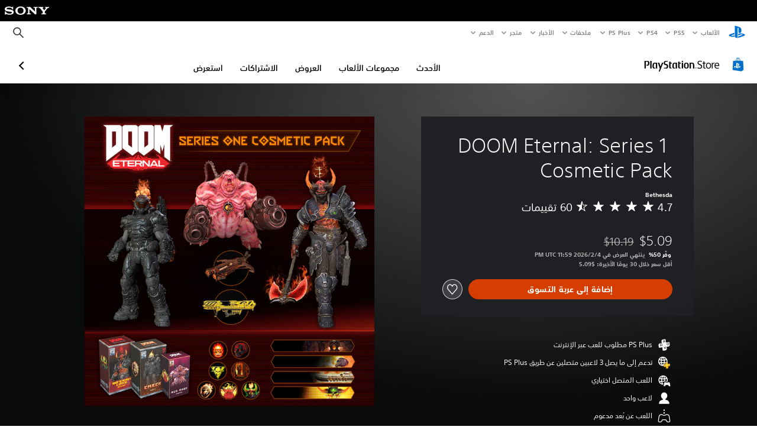

--- FILE ---
content_type: application/javascript
request_url: https://web-commerce-anywhere.playstation.com/IZoSaa/yW_-A/7VSnr/HA/3GmYJNNLtOkrVfuO/AzUnIzcUNQ/Myh/mJEZFMjQB
body_size: 182124
content:
(function(){if(typeof Array.prototype.entries!=='function'){Object.defineProperty(Array.prototype,'entries',{value:function(){var index=0;const array=this;return {next:function(){if(index<array.length){return {value:[index,array[index++]],done:false};}else{return {done:true};}},[Symbol.iterator]:function(){return this;}};},writable:true,configurable:true});}}());(function(){z7();JUL();dNL();var HW=function(){return [];};var Wk=function(){return ZN.apply(this,[V,arguments]);};var DV=function(){return ["\x61\x70\x70\x6c\x79","\x66\x72\x6f\x6d\x43\x68\x61\x72\x43\x6f\x64\x65","\x53\x74\x72\x69\x6e\x67","\x63\x68\x61\x72\x43\x6f\x64\x65\x41\x74"];};var Rk=function(){return YW.apply(this,[YR,arguments]);};var RA=function(FC,LV){return FC/LV;};var cj=function(Rv){var Hx=['text','search','url','email','tel','number'];Rv=Rv["toLowerCase"]();if(Hx["indexOf"](Rv)!==-1)return 0;else if(Rv==='password')return 1;else return 2;};var RV=function(VN){return ~VN;};function dNL(){X4=cS+SS+cS*SS*SS,LN=wJ+cS*SS+cS*SS*SS+SS*SS*SS,BN=D7+SL*SS+cS*SS*SS+SS*SS*SS,kx=Z+SS+SS*SS,kA=Z+hR*SS+SS*SS,MU=wJ+cS*SS,r9=Z+D7*SS+D7*SS*SS+SS*SS*SS,px=NG+SS+Z*SS*SS,D9=D7+bm*SS+Z*SS*SS+SS*SS*SS,JA=cS+wJ*SS+D7*SS*SS,mW=bm+wJ*SS+WM*SS*SS+SS*SS*SS,NU=D7+cS*SS+SS*SS+SS*SS*SS,pX=wJ+SS+bm*SS*SS,DA=wJ+bm*SS+D7*SS*SS+SS*SS*SS,DW=SL+SL*SS+SS*SS+SS*SS*SS,SN=Z+Z*SS+D7*SS*SS+SS*SS*SS,NL=WM+D7*SS,nI=WM+cS*SS+WM*SS*SS,XX=bm+SS+cS*SS*SS,Km=NG+NG*SS,MK=wJ+hR*SS+WM*SS*SS+SS*SS*SS,E3=U4+SS+WM*SS*SS+SS*SS*SS,Ux=wJ+cS*SS+hR*SS*SS+SS*SS*SS,NK=WM+Z*SS+SL*SS*SS+SS*SS*SS,q9=D7+WM*SS+D7*SS*SS+SS*SS*SS,wt=cS+NG*SS+Z*SS*SS,cw=WM+D7*SS+cS*SS*SS+SS*SS*SS,HU=Z+NG*SS+bm*SS*SS+SS*SS*SS,Z2=cS+wJ*SS+SL*SS*SS+SS*SS*SS,mN=Z+wJ*SS+cS*SS*SS+SS*SS*SS,Bk=NG+bm*SS+D7*SS*SS+SS*SS*SS,Fl=hR+Z*SS+bm*SS*SS,BC=U4+WM*SS+Z*SS*SS+SS*SS*SS,R2=NG+SL*SS+WM*SS*SS,nx=Z+Z*SS+SL*SS*SS+SS*SS*SS,sI=Z+SL*SS+wJ*SS*SS,RM=bm+cS*SS+hR*SS*SS,jC=cS+WM*SS+SL*SS*SS+SS*SS*SS,vG=U4+hR*SS+D7*SS*SS,XR=D7+WM*SS+cS*SS*SS,xs=D7+Z*SS+cS*SS*SS+SS*SS*SS,SM=U4+SS,jW=bm+SL*SS+Z*SS*SS+SS*SS*SS,lG=NG+SL*SS+SS*SS,fS=hR+wJ*SS+cS*SS*SS,fN=U4+Z*SS+wJ*SS*SS+SS*SS*SS,Et=SL+bm*SS+Z*SS*SS,vK=hR+D7*SS+SS*SS+SS*SS*SS,zw=hR+SS+SL*SS*SS+SS*SS*SS,VK=Z+SL*SS+D7*SS*SS+SS*SS*SS,Uj=wJ+cS*SS+SL*SS*SS+SS*SS*SS,Xs=bm+WM*SS+WM*SS*SS+SS*SS*SS,SG=hR+SS+bm*SS*SS,VO=SL+Z*SS+WM*SS*SS+SS*SS*SS,EV=NG+WM*SS+SL*SS*SS+SS*SS*SS,Ax=D7+SL*SS+D7*SS*SS,jV=SL+SS+WM*SS*SS+SS*SS*SS,gK=hR+SL*SS+SL*SS*SS+SS*SS*SS,Bf=U4+cS*SS+Z*SS*SS,xE=cS+SS+hR*SS*SS+SS*SS*SS,TM=SL+WM*SS,Ms=SL+SS+cS*SS*SS+SS*SS*SS,ZM=bm+hR*SS+SS*SS,kV=hR+Z*SS+cS*SS*SS+SS*SS*SS,wG=SL+bm*SS+hR*SS*SS,Aw=U4+Z*SS+Z*SS*SS+SS*SS*SS,sM=wJ+NG*SS+SS*SS,Wf=WM+NG*SS,GX=D7+D7*SS+SS*SS,xb=SL+hR*SS+hR*SS*SS+SS*SS*SS,M4=WM+hR*SS+hR*SS*SS,Q0=SL+Z*SS+cS*SS*SS,qk=SL+WM*SS+SS*SS+SS*SS*SS,dU=wJ+Z*SS+cS*SS*SS+SS*SS*SS,Yt=D7+NG*SS+SL*SS*SS+SS*SS*SS,YJ=U4+WM*SS,Ww=wJ+WM*SS+hR*SS*SS+SS*SS*SS,Af=bm+WM*SS,Ox=hR+hR*SS+Z*SS*SS,gV=wJ+hR*SS+NG*SS*SS+SS*SS*SS,nh=SL+WM*SS+bm*SS*SS,ck=D7+NG*SS+WM*SS*SS+SS*SS*SS,hN=U4+wJ*SS+SS*SS+SS*SS*SS,cU=U4+Z*SS+WM*SS*SS+SS*SS*SS,SR=hR+SS+hR*SS*SS,NV=D7+cS*SS+SL*SS*SS+SS*SS*SS,GA=cS+WM*SS+D7*SS*SS+SS*SS*SS,ZE=SL+Z*SS+D7*SS*SS+SS*SS*SS,ML=U4+SS+D7*SS*SS,CV=Z+D7*SS+D7*SS*SS+D7*SS*SS*SS,q4=bm+NG*SS+D7*SS*SS,EI=U4+SL*SS+SL*SS*SS+SS*SS*SS,Ab=D7+hR*SS+Z*SS*SS+SS*SS*SS,Gk=WM+NG*SS+SS*SS+SS*SS*SS,fR=hR+D7*SS,IO=Z+hR*SS+SS*SS+SS*SS*SS,DN=U4+SL*SS+D7*SS*SS+SS*SS*SS,xk=wJ+WM*SS+D7*SS*SS+SS*SS*SS,NM=NG+cS*SS+SS*SS,OX=WM+wJ*SS+WM*SS*SS,Ck=U4+SS+NG*SS*SS+SS*SS*SS,BL=U4+SL*SS+hR*SS*SS,Y9=D7+SS+WM*SS*SS+SS*SS*SS,LC=wJ+hR*SS+SL*SS*SS+SS*SS*SS,Hl=WM+bm*SS+cS*SS*SS,g2=bm+bm*SS+D7*SS*SS,c4=D7+hR*SS,FE=Z+bm*SS+WM*SS*SS+SS*SS*SS,HR=NG+cS*SS,wO=SL+bm*SS+SL*SS*SS+SS*SS*SS,pR=WM+hR*SS+Z*SS*SS,D2=wJ+SS,AN=wJ+cS*SS+Z*SS*SS+SS*SS*SS,zv=SL+Z*SS+SS*SS+SS*SS*SS,N0=U4+hR*SS+SS*SS,ft=hR+WM*SS+WM*SS*SS,G4=U4+bm*SS+Z*SS*SS,Iv=hR+SS+cS*SS*SS+SS*SS*SS,m3=D7+Z*SS+WM*SS*SS+SS*SS*SS,KE=D7+SS+cS*SS*SS+SS*SS*SS,gs=U4+SS+bm*SS*SS,Vm=Z+SL*SS+SS*SS,vv=cS+cS*SS+WM*SS*SS+SS*SS*SS,Nj=hR+D7*SS+D7*SS*SS+SS*SS*SS,gO=WM+WM*SS+bm*SS*SS+SS*SS*SS,HL=wJ+SL*SS+WM*SS*SS,kv=Z+WM*SS+WM*SS*SS+SS*SS*SS,Fs=Z+hR*SS+WM*SS*SS,mv=SL+cS*SS+hR*SS*SS+SS*SS*SS,cN=cS+D7*SS+D7*SS*SS+SS*SS*SS,hM=wJ+WM*SS+D7*SS*SS,EW=hR+SL*SS+WM*SS*SS+SS*SS*SS,nk=NG+D7*SS+SL*SS*SS+SS*SS*SS,Zb=bm+Z*SS+hR*SS*SS+SS*SS*SS,vA=cS+bm*SS+Z*SS*SS+SS*SS*SS,EE=WM+NG*SS+SL*SS*SS+SS*SS*SS,ps=SL+cS*SS+hR*SS*SS,tw=NG+wJ*SS+WM*SS*SS+SS*SS*SS,lb=wJ+D7*SS+SL*SS*SS+SS*SS*SS,FM=Z+wJ*SS,nw=SL+NG*SS+D7*SS*SS+SS*SS*SS,H0=bm+hR*SS+WM*SS*SS,bM=bm+D7*SS+SS*SS,K0=hR+NG*SS+hR*SS*SS,lN=D7+hR*SS+SL*SS*SS+SS*SS*SS,WN=hR+cS*SS+hR*SS*SS+SS*SS*SS,qC=D7+NG*SS+SS*SS+SS*SS*SS,dj=Z+WM*SS+SS*SS+SS*SS*SS,gl=bm+cS*SS+Z*SS*SS,tX=bm+NG*SS+WM*SS*SS,ZJ=bm+D7*SS+hR*SS*SS,km=cS+Z*SS+Z*SS*SS,Hh=SL+cS*SS+D7*SS*SS,kh=hR+bm*SS+SS*SS,w9=NG+SS+cS*SS*SS+SS*SS*SS,qW=Z+hR*SS+hR*SS*SS+SS*SS*SS,pE=cS+SL*SS+Z*SS*SS+SS*SS*SS,cW=hR+SL*SS+SS*SS+SS*SS*SS,tv=WM+SL*SS+D7*SS*SS+SS*SS*SS,C0=cS+hR*SS+SS*SS,DI=WM+Z*SS+WM*SS*SS+SS*SS*SS,GR=wJ+Z*SS+WM*SS*SS,qE=WM+wJ*SS+SS*SS+SS*SS*SS,WR=Z+D7*SS+SS*SS,RW=NG+bm*SS+cS*SS*SS+SS*SS*SS,Sw=hR+SS+hR*SS*SS+SS*SS*SS,tR=cS+NG*SS+bm*SS*SS,vh=SL+D7*SS+D7*SS*SS,J7=D7+WM*SS+WM*SS*SS,zA=bm+Z*SS+Z*SS*SS+SS*SS*SS,CW=hR+SL*SS+bm*SS*SS,Tm=wJ+SL*SS+cS*SS*SS,n4=hR+Z*SS+WM*SS*SS,S9=hR+NG*SS+D7*SS*SS+SS*SS*SS,sO=bm+SS+SS*SS+SS*SS*SS,dx=SL+cS*SS+cS*SS*SS,S=NG+bm*SS+D7*SS*SS,cG=bm+NG*SS,PA=hR+D7*SS+hR*SS*SS+hR*SS*SS*SS+Z*SS*SS*SS*SS,NR=D7+cS*SS,zW=cS+wJ*SS+D7*SS*SS+SS*SS*SS,L3=wJ+SS+D7*SS*SS,N3=bm+NG*SS+bm*SS*SS+SS*SS*SS,hK=NG+D7*SS+SS*SS+SS*SS*SS,nV=SL+SL*SS+Z*SS*SS,KU=D7+wJ*SS+cS*SS*SS+SS*SS*SS,Zf=NG+bm*SS+WM*SS*SS,dL=D7+WM*SS,Al=bm+bm*SS+SS*SS,n3=U4+D7*SS+bm*SS*SS+SS*SS*SS,Nv=bm+bm*SS+SL*SS*SS+SS*SS*SS,wA=D7+D7*SS+wJ*SS*SS+SS*SS*SS,Vk=Z+SS+Z*SS*SS+SS*SS*SS,Ct=NG+WM*SS,R7=bm+cS*SS+D7*SS*SS,I7=U4+SS+SL*SS*SS+SS*SS*SS,Tx=cS+SS+SS*SS+SS*SS*SS,p4=NG+hR*SS+Z*SS*SS,FU=NG+bm*SS+SS*SS,tO=bm+wJ*SS+SS*SS+SS*SS*SS,MV=bm+hR*SS+NG*SS*SS+SS*SS*SS,Rm=NG+D7*SS+cS*SS*SS,fm=U4+SS+hR*SS*SS,sf=D7+SS,WV=bm+bm*SS+hR*SS*SS+SS*SS*SS,kM=U4+Z*SS+D7*SS*SS,CM=wJ+D7*SS+WM*SS*SS,Qv=SL+cS*SS+WM*SS*SS+SS*SS*SS,c7=Z+NG*SS+SS*SS,Uv=WM+wJ*SS+bm*SS*SS+SS*SS*SS,Bl=NG+cS*SS+Z*SS*SS,Xf=hR+SL*SS+SS*SS,gS=D7+bm*SS+Z*SS*SS,r2=hR+SS,Xk=Z+NG*SS+cS*SS*SS+SS*SS*SS,Is=bm+bm*SS+SS*SS+SS*SS*SS,CS=Z+cS*SS+hR*SS*SS,kS=Z+bm*SS+hR*SS*SS,xO=SL+WM*SS+SL*SS*SS+SS*SS*SS,nK=hR+SL*SS+hR*SS*SS+SS*SS*SS,Sm=hR+bm*SS+D7*SS*SS+SS*SS*SS,VI=WM+SS+SS*SS+SS*SS*SS,Lh=NG+bm*SS+Z*SS*SS,Nx=bm+wJ*SS+WM*SS*SS,lR=SL+Z*SS,IM=SL+NG*SS+SS*SS,jK=WM+wJ*SS+WM*SS*SS+SS*SS*SS,jM=hR+cS*SS+bm*SS*SS,B9=hR+bm*SS+Z*SS*SS+SS*SS*SS,n7=wJ+bm*SS,X0=bm+wJ*SS+D7*SS*SS,Kj=SL+D7*SS+cS*SS*SS+SS*SS*SS,ZC=WM+cS*SS+SL*SS*SS+SS*SS*SS,lJ=NG+SS+D7*SS*SS+SS*SS*SS,ls=SL+NG*SS+SL*SS*SS+SS*SS*SS,nj=D7+Z*SS+SL*SS*SS+SS*SS*SS,kI=hR+Z*SS+Z*SS*SS+SS*SS*SS,LW=WM+SL*SS+SL*SS*SS+SS*SS*SS,Rb=D7+SL*SS+D7*SS*SS+SS*SS*SS,cs=WM+wJ*SS+D7*SS*SS+SS*SS*SS,pJ=SL+SS+Z*SS*SS,SX=SL+bm*SS+bm*SS*SS,j0=D7+NG*SS+cS*SS*SS,hs=wJ+wJ*SS+WM*SS*SS+SS*SS*SS,v9=wJ+Z*SS+bm*SS*SS+SS*SS*SS,V3=D7+Z*SS+bm*SS*SS+SS*SS*SS,Zm=NG+bm*SS+wJ*SS*SS,Os=hR+WM*SS+D7*SS*SS+SS*SS*SS,ZI=NG+SS+SL*SS*SS+SS*SS*SS,GS=NG+SS+WM*SS*SS,Hm=D7+cS*SS+D7*SS*SS,F=U4+wJ*SS+WM*SS*SS,N=wJ+wJ*SS+Z*SS*SS+SS*SS*SS,Rs=U4+wJ*SS+hR*SS*SS+SS*SS*SS,If=Z+hR*SS+WM*SS*SS+SS*SS*SS,Tw=cS+SS+Z*SS*SS+SS*SS*SS,f7=bm+D7*SS+cS*SS*SS,JN=NG+D7*SS+NG*SS*SS+SS*SS*SS,Gw=SL+NG*SS+WM*SS*SS+SS*SS*SS,K4=cS+Z*SS+bm*SS*SS+SS*SS*SS,Fm=SL+Z*SS+WM*SS*SS,W7=Z+WM*SS+WM*SS*SS,Ns=hR+hR*SS+cS*SS*SS+SS*SS*SS,fO=hR+wJ*SS+Z*SS*SS+SS*SS*SS,Cs=U4+Z*SS+SL*SS*SS+SS*SS*SS,x9=cS+Z*SS+WM*SS*SS+SS*SS*SS,Bj=hR+Z*SS+SS*SS+SS*SS*SS,pC=NG+bm*SS+WM*SS*SS+SS*SS*SS,bv=wJ+Z*SS+hR*SS*SS+SS*SS*SS,hW=bm+WM*SS+cS*SS*SS+SS*SS*SS,n9=hR+cS*SS+WM*SS*SS+SS*SS*SS,BK=cS+SL*SS+SL*SS*SS+SS*SS*SS,NW=wJ+SS+SS*SS+SS*SS*SS,O7=wJ+SL*SS+hR*SS*SS,BI=wJ+bm*SS+cS*SS*SS,bN=bm+SS+D7*SS*SS+SS*SS*SS,F9=U4+D7*SS+Z*SS*SS+SS*SS*SS,Pb=Z+cS*SS+SL*SS*SS+SS*SS*SS,TU=SL+bm*SS+hR*SS*SS+SS*SS*SS,Yk=SL+WM*SS+D7*SS*SS+Z*SS*SS*SS+hR*SS*SS*SS*SS,Eh=wJ+bm*SS+cS*SS*SS+SS*SS*SS,PE=bm+SS+SL*SS*SS+SS*SS*SS,P7=hR+bm*SS+cS*SS*SS+SS*SS*SS,Om=Z+Z*SS+SS*SS,E0=NG+Z*SS+hR*SS*SS,Bb=cS+Z*SS+NG*SS*SS+SS*SS*SS,jw=NG+WM*SS+WM*SS*SS,Jm=wJ+Z*SS+Z*SS*SS,pK=hR+hR*SS+SL*SS*SS+SS*SS*SS,lE=hR+hR*SS+bm*SS*SS+SS*SS*SS,qN=cS+wJ*SS+cS*SS*SS+SS*SS*SS,hC=NG+cS*SS+Z*SS*SS+SS*SS*SS,XA=bm+bm*SS+WM*SS*SS+SS*SS*SS,nN=D7+SS+hR*SS*SS+SS*SS*SS,FO=wJ+D7*SS+hR*SS*SS+SS*SS*SS,Rt=SL+Z*SS+Z*SS*SS,UA=U4+cS*SS+cS*SS*SS+SS*SS*SS,Wm=wJ+SL*SS+NG*SS*SS+SS*SS*SS,RE=NG+cS*SS+D7*SS*SS+SS*SS*SS,tJ=wJ+WM*SS+WM*SS*SS,Qb=NG+WM*SS+cS*SS*SS+SS*SS*SS,pk=wJ+cS*SS+WM*SS*SS+SS*SS*SS,Df=hR+NG*SS+NG*SS*SS,ZR=WM+Z*SS+bm*SS*SS,KI=D7+WM*SS+cS*SS*SS+SS*SS*SS,hO=hR+WM*SS+WM*SS*SS+SS*SS*SS,Zj=cS+hR*SS+SS*SS+SS*SS*SS,j9=SL+NG*SS+hR*SS*SS+SS*SS*SS,kb=U4+hR*SS+hR*SS*SS+SS*SS*SS,DR=bm+cS*SS+WM*SS*SS,fb=SL+WM*SS+D7*SS*SS+SS*SS*SS,l3=NG+SL*SS+SL*SS*SS+SS*SS*SS,bA=wJ+D7*SS+NG*SS*SS+SS*SS*SS,PN=cS+SL*SS+cS*SS*SS+SS*SS*SS,pj=hR+wJ*SS+SL*SS*SS+SS*SS*SS,qL=D7+D7*SS+cS*SS*SS,Zs=U4+bm*SS+D7*SS*SS,A9=Z+WM*SS+D7*SS*SS+SS*SS*SS,W9=Z+hR*SS+bm*SS*SS+SS*SS*SS,v3=D7+D7*SS+Z*SS*SS+SS*SS*SS,NE=wJ+NG*SS+SL*SS*SS+SS*SS*SS,HC=NG+Z*SS+SL*SS*SS+SS*SS*SS,Uw=bm+D7*SS+NG*SS*SS+SS*SS*SS,Px=Z+SS+cS*SS*SS,Lw=Z+SS+WM*SS*SS,Vb=hR+cS*SS+SL*SS*SS+SS*SS*SS,R3=hR+WM*SS+cS*SS*SS+SS*SS*SS,zG=Z+NG*SS+wJ*SS*SS,UR=Z+SL*SS+WM*SS*SS,bk=NG+NG*SS+D7*SS*SS+SS*SS*SS,qA=bm+D7*SS+bm*SS*SS+SS*SS*SS,Y=SL+NG*SS+Z*SS*SS,Qm=wJ+hR*SS+hR*SS*SS,gI=bm+D7*SS+WM*SS*SS+SS*SS*SS,MM=bm+SS+D7*SS*SS,gL=wJ+bm*SS+SS*SS,CN=wJ+bm*SS+hR*SS*SS+SS*SS*SS,dS=WM+D7*SS+D7*SS*SS,A7=Z+Z*SS+Z*SS*SS,jS=WM+NG*SS+D7*SS*SS,MN=Z+Z*SS+D7*SS*SS,zJ=Z+cS*SS,Lk=Z+NG*SS+D7*SS*SS+SS*SS*SS,C2=Z+wJ*SS+wJ*SS*SS,NX=bm+D7*SS,H4=WM+cS*SS+D7*SS*SS,ms=SL+Z*SS+SL*SS*SS+SS*SS*SS,Yb=wJ+Z*SS+D7*SS*SS+SS*SS*SS,Kx=Z+D7*SS,FI=bm+D7*SS+cS*SS*SS+SS*SS*SS,sN=wJ+SL*SS+cS*SS*SS+SS*SS*SS,YR=D7+D7*SS+D7*SS*SS,TL=cS+SS,KV=NG+D7*SS+wJ*SS*SS+SS*SS*SS,QC=D7+cS*SS+cS*SS*SS+SS*SS*SS,SJ=cS+SS+bm*SS*SS,x3=U4+SS+cS*SS*SS,S7=bm+hR*SS+cS*SS*SS,Ym=SL+hR*SS+WM*SS*SS,IX=NG+D7*SS+WM*SS*SS,Mb=Z+SS+SS*SS+SS*SS*SS,Vw=WM+SS+WM*SS*SS+SS*SS*SS,cR=WM+NG*SS+Z*SS*SS,Ob=U4+cS*SS+SL*SS*SS+SS*SS*SS,HV=Z+bm*SS+cS*SS*SS+SS*SS*SS,Aj=SL+cS*SS+SS*SS+SS*SS*SS,BU=WM+NG*SS+WM*SS*SS+SS*SS*SS,bb=bm+WM*SS+SL*SS*SS+SS*SS*SS,w4=D7+bm*SS+bm*SS*SS,vw=wJ+bm*SS+SS*SS+SS*SS*SS,Pm=NG+D7*SS,U7=cS+cS*SS,P3=bm+SL*SS+bm*SS*SS,CC=SL+bm*SS+NG*SS*SS+SS*SS*SS,x4=Z+cS*SS+bm*SS*SS,IC=hR+SS+Z*SS*SS+SS*SS*SS,M7=cS+cS*SS+SS*SS,sS=SL+WM*SS+hR*SS*SS,xv=cS+wJ*SS+hR*SS*SS+SS*SS*SS,cE=SL+wJ*SS+hR*SS*SS+SS*SS*SS,YX=U4+D7*SS+D7*SS*SS,J=wJ+SS+D7*SS*SS+Z*SS*SS*SS+hR*SS*SS*SS*SS,CL=U4+Z*SS+hR*SS*SS,pv=wJ+NG*SS+SS*SS+SS*SS*SS,d0=WM+hR*SS+WM*SS*SS,CA=D7+wJ*SS+hR*SS*SS+SS*SS*SS,h9=bm+NG*SS+SL*SS*SS+SS*SS*SS,wh=U4+NG*SS+cS*SS*SS,kN=WM+NG*SS+Z*SS*SS+SS*SS*SS,Wb=cS+wJ*SS+SS*SS+SS*SS*SS,Ak=wJ+SL*SS+SS*SS+SS*SS*SS,X7=wJ+D7*SS+bm*SS*SS,Rj=wJ+Z*SS+WM*SS*SS+SS*SS*SS,Ek=wJ+NG*SS+cS*SS*SS+SS*SS*SS,DE=U4+wJ*SS+cS*SS*SS+SS*SS*SS,MA=U4+cS*SS+Z*SS*SS+SS*SS*SS,Kl=NG+Z*SS,D=NG+cS*SS+WM*SS*SS,WI=NG+SL*SS+hR*SS*SS+SS*SS*SS,Xb=cS+hR*SS+WM*SS*SS+SS*SS*SS,hA=cS+SS+SS*SS,bV=wJ+SS+cS*SS*SS+SS*SS*SS,qK=WM+Z*SS+SS*SS+SS*SS*SS,fV=D7+SS+D7*SS*SS+SS*SS*SS,TI=SL+SL*SS+hR*SS*SS+SS*SS*SS,HS=NG+hR*SS+SL*SS*SS+SS*SS*SS,rW=hR+hR*SS+WM*SS*SS+SS*SS*SS,GU=cS+bm*SS+SS*SS+SS*SS*SS,Dh=NG+SS+SS*SS,L9=cS+cS*SS+SL*SS*SS+SS*SS*SS,Ss=Z+wJ*SS+hR*SS*SS+SS*SS*SS,Hk=cS+SS+D7*SS*SS,GN=NG+wJ*SS+hR*SS*SS,IA=SL+SS+SS*SS+SS*SS*SS,LX=hR+bm*SS+Z*SS*SS,p9=bm+D7*SS+SS*SS+SS*SS*SS,YU=WM+SS+cS*SS*SS+SS*SS*SS,WO=SL+SS+bm*SS*SS+SS*SS*SS,Vt=WM+SL*SS+Z*SS*SS+SS*SS*SS,Pf=Z+SL*SS+bm*SS*SS,J9=wJ+D7*SS+SS*SS+SS*SS*SS,XU=NG+NG*SS+hR*SS*SS+SS*SS*SS,Z9=NG+D7*SS+cS*SS*SS+SS*SS*SS,OC=WM+cS*SS+SS*SS+SS*SS*SS,IJ=hR+cS*SS+D7*SS*SS,J2=bm+D7*SS+wJ*SS*SS,AW=wJ+SL*SS+D7*SS*SS+SS*SS*SS,c2=hR+D7*SS+SS*SS,Bs=hR+bm*SS+hR*SS*SS+SS*SS*SS,El=D7+SS+WM*SS*SS,X9=NG+SL*SS+D7*SS*SS+SS*SS*SS,PV=hR+wJ*SS+WM*SS*SS+SS*SS*SS,TC=U4+wJ*SS+Z*SS*SS+SS*SS*SS,M3=cS+Z*SS+D7*SS*SS+SS*SS*SS,Sj=WM+hR*SS+cS*SS*SS+SS*SS*SS,cK=Z+D7*SS+SL*SS*SS+SS*SS*SS,Iw=hR+D7*SS+cS*SS*SS+SS*SS*SS,rs=wJ+SS+wJ*SS*SS+SS*SS*SS,vU=cS+WM*SS+bm*SS*SS+SS*SS*SS,Nb=D7+NG*SS+cS*SS*SS+SS*SS*SS,XC=U4+hR*SS+SL*SS*SS+SS*SS*SS,VC=cS+wJ*SS+WM*SS*SS+SS*SS*SS,I9=Z+cS*SS+hR*SS*SS+SS*SS*SS,SC=Z+cS*SS+bm*SS*SS+SS*SS*SS,ZV=bm+SL*SS+cS*SS*SS+SS*SS*SS,Jk=U4+WM*SS+WM*SS*SS+SS*SS*SS,jX=Z+hR*SS+cS*SS*SS,Cl=bm+NG*SS+SS*SS,gf=cS+wJ*SS+SS*SS,VL=D7+Z*SS+Z*SS*SS,O4=wJ+SL*SS+SS*SS,nU=wJ+wJ*SS+SL*SS*SS+SS*SS*SS,ZL=SL+SS+WM*SS*SS,F0=WM+NG*SS+NG*SS*SS+SS*SS*SS,H7=WM+NG*SS+hR*SS*SS,P0=wJ+D7*SS,qV=D7+bm*SS+SL*SS*SS+SS*SS*SS,qj=wJ+hR*SS+Z*SS*SS+SS*SS*SS,lh=NG+cS*SS+bm*SS*SS,tN=bm+wJ*SS+cS*SS*SS+SS*SS*SS,wS=U4+wJ*SS+SS*SS,Pv=D7+hR*SS+SS*SS,wx=D7+Z*SS+cS*SS*SS,AU=Z+WM*SS+bm*SS*SS+SS*SS*SS,OL=U4+hR*SS+Z*SS*SS+SS*SS*SS,k9=WM+D7*SS+SS*SS+SS*SS*SS,EU=U4+bm*SS+bm*SS*SS+SS*SS*SS,lw=D7+WM*SS+Z*SS*SS+SS*SS*SS,Qw=wJ+D7*SS+WM*SS*SS+SS*SS*SS,Zh=D7+D7*SS+hR*SS*SS,nR=WM+WM*SS+Z*SS*SS+SS*SS*SS,kC=cS+cS*SS+D7*SS*SS+SS*SS*SS,tC=bm+wJ*SS+Z*SS*SS+SS*SS*SS,tW=bm+cS*SS+WM*SS*SS+SS*SS*SS,FJ=Z+WM*SS,IE=D7+SL*SS+SL*SS*SS+SS*SS*SS,St=wJ+hR*SS,CX=hR+cS*SS+hR*SS*SS,b7=U4+D7*SS+WM*SS*SS,wK=cS+hR*SS+SL*SS*SS+SS*SS*SS,Ts=bm+SS+cS*SS*SS+SS*SS*SS,Ks=D7+Z*SS+D7*SS*SS+SS*SS*SS,c3=WM+cS*SS+D7*SS*SS+SS*SS*SS,UC=NG+NG*SS+WM*SS*SS+SS*SS*SS,MR=bm+WM*SS+D7*SS*SS,zS=hR+NG*SS,ZK=Z+D7*SS+WM*SS*SS+SS*SS*SS,YI=cS+SL*SS+hR*SS*SS+SS*SS*SS,j3=hR+SL*SS+cS*SS*SS+SS*SS*SS,mV=wJ+wJ*SS+bm*SS*SS+SS*SS*SS,Nf=U4+Z*SS,tL=WM+Z*SS,X3=D7+SL*SS+NG*SS*SS+SS*SS*SS,BM=NG+Z*SS+cS*SS*SS,Bm=D7+bm*SS+hR*SS*SS,I0=WM+cS*SS+cS*SS*SS,UV=Z+NG*SS+NG*SS*SS,zm=cS+D7*SS,W0=hR+hR*SS+SS*SS,vJ=SL+SL*SS+SS*SS,cf=SL+wJ*SS,Yj=SL+cS*SS+D7*SS*SS+SS*SS*SS,AV=bm+Z*SS+SS*SS+SS*SS*SS,Y7=NG+D7*SS+SS*SS,Qh=hR+hR*SS+bm*SS*SS,KA=U4+cS*SS+SS*SS+SS*SS*SS,Jj=NG+NG*SS+Z*SS*SS+SS*SS*SS,m2=bm+WM*SS+cS*SS*SS,D3=U4+wJ*SS+D7*SS*SS+SS*SS*SS,pV=hR+SS+bm*SS*SS+SS*SS*SS,w0=WM+hR*SS+cS*SS*SS,V0=hR+bm*SS+cS*SS*SS,sb=NG+SS+bm*SS*SS+SS*SS*SS,Jh=SL+NG*SS+bm*SS*SS,qh=wJ+wJ*SS+D7*SS*SS,s4=U4+bm*SS+SS*SS,zs=U4+wJ*SS+SL*SS*SS+SS*SS*SS,Gv=NG+NG*SS+cS*SS*SS+SS*SS*SS,fs=hR+bm*SS+WM*SS*SS+SS*SS*SS,WW=NG+cS*SS+cS*SS*SS+SS*SS*SS,wm=cS+WM*SS,jx=D7+bm*SS+WM*SS*SS,lX=wJ+bm*SS+D7*SS*SS,GV=bm+Z*SS+D7*SS*SS+SS*SS*SS,PX=Z+bm*SS+Z*SS*SS,fE=NG+cS*SS+SS*SS+SS*SS*SS,c9=SL+bm*SS+cS*SS*SS+SS*SS*SS,kU=D7+cS*SS+WM*SS*SS+SS*SS*SS,xW=Z+Z*SS+SS*SS+SS*SS*SS,vE=bm+SS+WM*SS*SS+SS*SS*SS,dI=cS+NG*SS+WM*SS*SS,s2=hR+bm*SS+SS*SS+SS*SS*SS,N7=cS+WM*SS+WM*SS*SS,ql=bm+SL*SS+hR*SS*SS,rC=hR+WM*SS+NG*SS*SS+SS*SS*SS,T=NG+cS*SS+hR*SS*SS,JV=Z+SL*SS+WM*SS*SS+SS*SS*SS,LK=bm+hR*SS+SL*SS*SS+SS*SS*SS,Mm=SL+D7*SS+hR*SS*SS,YE=Z+wJ*SS+SS*SS+SS*SS*SS,wL=bm+SL*SS+Z*SS*SS,LA=cS+bm*SS+cS*SS*SS+SS*SS*SS,ss=bm+wJ*SS+SL*SS*SS+SS*SS*SS,nt=hR+cS*SS+Z*SS*SS,WK=D7+wJ*SS+SS*SS+SS*SS*SS,YG=bm+bm*SS+cS*SS*SS,Q9=NG+NG*SS+SS*SS+SS*SS*SS,KO=Z+cS*SS+D7*SS*SS+SS*SS*SS,v4=cS+Z*SS+cS*SS*SS,sA=Z+hR*SS+cS*SS*SS+SS*SS*SS,cx=hR+hR*SS+Z*SS*SS+SS*SS*SS,rV=bm+WM*SS+SS*SS+SS*SS*SS,WU=D7+SS+SS*SS+SS*SS*SS,tl=WM+D7*SS+cS*SS*SS,C9=NG+bm*SS+hR*SS*SS+SS*SS*SS,NI=bm+bm*SS+cS*SS*SS+SS*SS*SS,Dl=bm+cS*SS+SS*SS,Sb=U4+WM*SS+hR*SS*SS+SS*SS*SS,Vv=cS+D7*SS+SS*SS+SS*SS*SS,MO=wJ+wJ*SS+cS*SS*SS+SS*SS*SS,HE=SL+D7*SS+WM*SS*SS+SS*SS*SS,p3=Z+Z*SS+WM*SS*SS+SS*SS*SS,JI=hR+cS*SS+cS*SS*SS+SS*SS*SS,HI=hR+NG*SS+SL*SS*SS+SS*SS*SS,Kv=Z+wJ*SS+WM*SS*SS+SS*SS*SS,nJ=WM+hR*SS,JE=wJ+D7*SS+Z*SS*SS,xj=Z+cS*SS+SS*SS+SS*SS*SS,Fj=wJ+cS*SS+SS*SS,nE=D7+SL*SS+Z*SS*SS+SS*SS*SS,Q=wJ+WM*SS,fv=hR+D7*SS+WM*SS*SS+SS*SS*SS,xJ=NG+hR*SS+D7*SS*SS,mj=wJ+cS*SS+bm*SS*SS+SS*SS*SS,pM=U4+D7*SS+Z*SS*SS,qX=hR+NG*SS+SS*SS,GI=SL+hR*SS+cS*SS*SS+SS*SS*SS,vX=cS+cS*SS+cS*SS*SS,bs=cS+D7*SS+D7*SS*SS,s7=U4+hR*SS,TW=WM+bm*SS+hR*SS*SS+SS*SS*SS,f0=hR+SS+WM*SS*SS,Nl=hR+wJ*SS+Z*SS*SS,Tl=cS+WM*SS+Z*SS*SS,ww=U4+bm*SS+SL*SS*SS+SS*SS*SS,bL=WM+NG*SS+cS*SS*SS,bC=U4+SS+SS*SS+SS*SS*SS,Dx=NG+SS+WM*SS*SS+SS*SS*SS,K3=bm+NG*SS+SS*SS+SS*SS*SS,pL=WM+cS*SS+NG*SS*SS+SS*SS*SS,gR=SL+D7*SS+D7*SS*SS+SS*SS*SS,Pl=cS+Z*SS+cS*SS*SS+SS*SS*SS,Zt=hR+SL*SS+WM*SS*SS,E=WM+WM*SS+D7*SS*SS,tE=wJ+D7*SS+cS*SS*SS+SS*SS*SS,UM=wJ+cS*SS+hR*SS*SS,VS=cS+bm*SS+SS*SS,ZU=Z+WM*SS+hR*SS*SS+SS*SS*SS,CK=NG+hR*SS+NG*SS*SS+SS*SS*SS,mC=WM+cS*SS+Z*SS*SS+SS*SS*SS,bI=SL+hR*SS+bm*SS*SS+SS*SS*SS,rA=WM+WM*SS+SS*SS+SS*SS*SS,GE=D7+bm*SS,jJ=SL+D7*SS,th=cS+hR*SS+D7*SS*SS,Hj=D7+D7*SS+SS*SS+SS*SS*SS,EN=hR+wJ*SS,bl=cS+hR*SS+bm*SS*SS,Gs=cS+NG*SS+SL*SS*SS+SS*SS*SS,tb=Z+SL*SS+SS*SS+SS*SS*SS,lf=cS+hR*SS+bm*SS*SS+SS*SS*SS,IL=WM+D7*SS+WM*SS*SS,kk=SL+bm*SS+WM*SS*SS+SS*SS*SS,RC=D7+cS*SS+bm*SS*SS+SS*SS*SS,dW=U4+hR*SS+hR*SS*SS,ks=wJ+hR*SS+SS*SS+SS*SS*SS,Bh=cS+WM*SS+SS*SS,EA=WM+D7*SS+D7*SS*SS+SS*SS*SS,Ds=Z+SS+WM*SS*SS+SS*SS*SS,pb=hR+Z*SS+D7*SS*SS+SS*SS*SS,vW=SL+wJ*SS+cS*SS*SS+SS*SS*SS,J3=wJ+SS+Z*SS*SS+SS*SS*SS,VV=NG+cS*SS+SL*SS*SS+SS*SS*SS,lj=NG+cS*SS+bm*SS*SS+SS*SS*SS,OU=WM+cS*SS+cS*SS*SS+SS*SS*SS,hI=Z+SS+bm*SS*SS+SS*SS*SS,Fw=U4+hR*SS+SS*SS+SS*SS*SS,w7=WM+hR*SS+bm*SS*SS,wv=hR+D7*SS+SL*SS*SS+SS*SS*SS,lC=U4+WM*SS+SL*SS*SS+SS*SS*SS,Bx=WM+D7*SS+WM*SS*SS+SS*SS*SS,lL=D7+bm*SS+SS*SS,QN=SL+WM*SS+cS*SS*SS+SS*SS*SS,Qk=NG+SS+Z*SS*SS+SS*SS*SS,LE=wJ+SL*SS+Z*SS*SS+SS*SS*SS,KM=WM+SS+WM*SS*SS,NJ=WM+wJ*SS+hR*SS*SS,zU=Z+bm*SS+SL*SS*SS+SS*SS*SS,cV=D7+WM*SS+SL*SS*SS+SS*SS*SS,Bv=NG+D7*SS+Z*SS*SS+SS*SS*SS,tV=hR+cS*SS+D7*SS*SS+SS*SS*SS,Mw=NG+wJ*SS+cS*SS*SS+SS*SS*SS,sU=SL+wJ*SS+D7*SS*SS,GK=hR+SL*SS+bm*SS*SS+SS*SS*SS,zI=Z+D7*SS+hR*SS*SS+hR*SS*SS*SS+Z*SS*SS*SS*SS,dJ=NG+hR*SS,Xl=cS+D7*SS+hR*SS*SS+SS*SS*SS,dk=D7+D7*SS+WM*SS*SS+SS*SS*SS,Wv=SL+cS*SS+Z*SS*SS+SS*SS*SS,G3=hR+WM*SS+SL*SS*SS+SS*SS*SS,Vs=cS+NG*SS+WM*SS*SS+SS*SS*SS,I3=wJ+WM*SS+cS*SS*SS+SS*SS*SS,P4=bm+wJ*SS+Z*SS*SS,YO=WM+D7*SS+SL*SS*SS+SS*SS*SS,FN=U4+bm*SS+cS*SS*SS+SS*SS*SS,Lb=wJ+SS+hR*SS*SS+SS*SS*SS,WX=hR+NG*SS+wJ*SS*SS,vO=WM+SL*SS+cS*SS*SS+SS*SS*SS,ER=WM+hR*SS+hR*SS*SS+SS*SS*SS,Bw=U4+D7*SS+bm*SS*SS,JJ=bm+bm*SS+Z*SS*SS,XE=D7+wJ*SS+WM*SS*SS+SS*SS*SS,QW=Z+bm*SS+D7*SS*SS+SS*SS*SS,kK=SL+wJ*SS+SS*SS+SS*SS*SS,Tt=hR+hR*SS,j4=hR+WM*SS+SS*SS,O=SL+cS*SS+WM*SS*SS,v0=hR+WM*SS+D7*SS*SS,fC=hR+hR*SS+SS*SS+SS*SS*SS,V=D7+D7*SS,sj=cS+WM*SS+SS*SS+SS*SS*SS,S0=D7+wJ*SS+bm*SS*SS,kL=hR+SL*SS+cS*SS*SS,Mv=D7+bm*SS+bm*SS*SS+SS*SS*SS,bU=D7+SL*SS+SS*SS+SS*SS*SS,YK=cS+NG*SS+NG*SS*SS+SS*SS*SS,VW=U4+NG*SS+D7*SS*SS+SS*SS*SS,E9=NG+SS+SS*SS+SS*SS*SS,NN=wJ+wJ*SS+SS*SS+SS*SS*SS,Av=Z+hR*SS+D7*SS*SS+SS*SS*SS,PW=cS+SL*SS+bm*SS*SS+SS*SS*SS,DK=cS+SL*SS+SS*SS+SS*SS*SS,XW=D7+WM*SS+WM*SS*SS+SS*SS*SS,FK=wJ+SL*SS+WM*SS*SS+SS*SS*SS,IG=WM+SL*SS+SS*SS+SS*SS*SS,mO=hR+SL*SS+hR*SS*SS,pW=Z+hR*SS+Z*SS*SS+SS*SS*SS,VE=hR+Z*SS+hR*SS*SS+SS*SS*SS,fG=wJ+SS+WM*SS*SS,fI=NG+hR*SS+Z*SS*SS+SS*SS*SS,Rf=hR+cS*SS,jh=WM+hR*SS+bm*SS*SS+SS*SS*SS,bR=WM+SS,vl=hR+WM*SS+wJ*SS*SS,SA=SL+WM*SS+hR*SS*SS+SS*SS*SS,d9=bm+hR*SS+cS*SS*SS+SS*SS*SS,Ih=SL+bm*SS+D7*SS*SS,sE=hR+Z*SS+SL*SS*SS+SS*SS*SS,bf=bm+Z*SS+WM*SS*SS,H2=SL+NG*SS+hR*SS*SS,L=WM+wJ*SS+Z*SS*SS,Tb=NG+WM*SS+hR*SS*SS+SS*SS*SS,qx=WM+WM*SS+WM*SS*SS,hw=NG+bm*SS+bm*SS*SS+SS*SS*SS,Dw=U4+SS+cS*SS*SS+SS*SS*SS,ME=D7+bm*SS+SS*SS+SS*SS*SS,WA=U4+hR*SS+D7*SS*SS+SS*SS*SS,Vj=SL+bm*SS+SS*SS+SS*SS*SS,B7=cS+WM*SS+hR*SS*SS,Jb=U4+cS*SS+bm*SS*SS+SS*SS*SS,Rw=D7+SL*SS+hR*SS*SS+SS*SS*SS,gE=bm+SL*SS+bm*SS*SS+SS*SS*SS,kW=D7+hR*SS+D7*SS*SS+SS*SS*SS,mE=NG+WM*SS+SS*SS+SS*SS*SS,C4=NG+wJ*SS+SS*SS,TV=wJ+WM*SS+SL*SS*SS+SS*SS*SS,f3=hR+cS*SS+SS*SS+SS*SS*SS,tj=hR+NG*SS+WM*SS*SS+SS*SS*SS,rm=cS+Z*SS,UU=NG+bm*SS+SL*SS*SS+SS*SS*SS,t9=wJ+WM*SS+WM*SS*SS+SS*SS*SS,lI=WM+wJ*SS+cS*SS*SS+SS*SS*SS,fk=cS+NG*SS+cS*SS*SS+SS*SS*SS,WE=NG+cS*SS+WM*SS*SS+SS*SS*SS,sx=WM+WM*SS+cS*SS*SS,Ut=cS+D7*SS+SS*SS,CI=D7+SL*SS+WM*SS*SS+SS*SS*SS,Hs=D7+cS*SS+hR*SS*SS+SS*SS*SS,qs=bm+WM*SS+Z*SS*SS+SS*SS*SS,VA=SL+hR*SS+D7*SS*SS+SS*SS*SS,IN=cS+WM*SS+cS*SS*SS+SS*SS*SS,hV=Z+hR*SS+NG*SS*SS+SS*SS*SS,Qs=Z+WM*SS+SL*SS*SS+SS*SS*SS,mk=D7+NG*SS+hR*SS*SS+SS*SS*SS,Xw=SL+NG*SS+bm*SS*SS+SS*SS*SS,Ul=bm+wJ*SS,OA=bm+NG*SS+WM*SS*SS+SS*SS*SS,gG=NG+WM*SS+bm*SS*SS+SS*SS*SS,NC=SL+bm*SS+bm*SS*SS+SS*SS*SS,MW=SL+SL*SS+D7*SS*SS+SS*SS*SS,CO=cS+D7*SS+SL*SS*SS+SS*SS*SS,Cx=U4+cS*SS,nv=bm+WM*SS+hR*SS*SS+SS*SS*SS,k3=U4+D7*SS+SS*SS+SS*SS*SS,ZW=D7+Z*SS+D7*SS*SS,U0=U4+cS*SS+SS*SS,hb=wJ+Z*SS+D7*SS*SS,MJ=wJ+SS+SS*SS,l7=WM+D7*SS+hR*SS*SS,gN=SL+hR*SS+SS*SS+SS*SS*SS,HN=Z+wJ*SS+SL*SS*SS+SS*SS*SS,kw=cS+SS+cS*SS*SS+SS*SS*SS,AA=bm+cS*SS+bm*SS*SS,rv=cS+Z*SS+hR*SS*SS+SS*SS*SS,RJ=SL+wJ*SS+Z*SS*SS,IU=Z+SS+D7*SS*SS+SS*SS*SS,wj=D7+D7*SS+SL*SS*SS+SS*SS*SS,Tk=D7+NG*SS+Z*SS*SS,hk=U4+WM*SS+cS*SS*SS+SS*SS*SS,Em=bm+Z*SS,Ok=Z+hR*SS+SL*SS*SS+SS*SS*SS,AI=U4+NG*SS+SL*SS*SS+SS*SS*SS,R0=hR+bm*SS,cb=WM+SS+SL*SS*SS+SS*SS*SS,mb=bm+cS*SS+D7*SS*SS+SS*SS*SS,st=SL+Z*SS+bm*SS*SS,jU=wJ+WM*SS+NG*SS*SS+SS*SS*SS,nf=Z+cS*SS+SS*SS,KK=NG+wJ*SS+D7*SS*SS+SS*SS*SS,AJ=WM+Z*SS+SS*SS,ws=Z+WM*SS+cS*SS*SS+SS*SS*SS,AM=Z+WM*SS+SS*SS,zC=D7+cS*SS+D7*SS*SS+SS*SS*SS,G0=Z+D7*SS+cS*SS*SS+SS*SS*SS,qU=Z+wJ*SS+D7*SS*SS+SS*SS*SS,Ov=cS+cS*SS+Z*SS*SS+SS*SS*SS,qv=U4+SL*SS+hR*SS*SS+SS*SS*SS,Yw=NG+Z*SS+Z*SS*SS+SS*SS*SS,Xv=U4+NG*SS+Z*SS*SS+SS*SS*SS,xx=Z+D7*SS+hR*SS*SS,q7=Z+wJ*SS+SS*SS,bE=bm+D7*SS+wJ*SS*SS+SS*SS*SS,KJ=cS+SS+hR*SS*SS,ZS=Z+hR*SS+D7*SS*SS,Ev=WM+WM*SS+WM*SS*SS+SS*SS*SS,dR=SL+SL*SS+wJ*SS*SS,Ff=WM+bm*SS+SS*SS,f9=SL+bm*SS+D7*SS*SS+SS*SS*SS,Pw=D7+Z*SS+Z*SS*SS+SS*SS*SS,tk=cS+wJ*SS+Z*SS*SS+SS*SS*SS,lA=NG+Z*SS+SS*SS+SS*SS*SS,BR=cS+bm*SS+cS*SS*SS,xm=SL+SS+SS*SS,t3=WM+SS+D7*SS*SS+SS*SS*SS,jO=WM+hR*SS+Z*SS*SS+SS*SS*SS,bK=NG+SS+hR*SS*SS+SS*SS*SS,n0=hR+D7*SS+bm*SS*SS,OE=wJ+hR*SS+D7*SS*SS+SS*SS*SS,VU=cS+Z*SS+SL*SS*SS+SS*SS*SS,zK=cS+SS+NG*SS*SS+SS*SS*SS,zX=cS+Z*SS+WM*SS*SS,kj=NG+NG*SS+SL*SS*SS+SS*SS*SS,PC=D7+wJ*SS+SL*SS*SS+SS*SS*SS,zj=SL+wJ*SS+Z*SS*SS+SS*SS*SS,Gj=wJ+Z*SS+SL*SS*SS+SS*SS*SS,N4=cS+cS*SS+D7*SS*SS,dM=hR+SL*SS+D7*SS*SS,lS=hR+Z*SS+hR*SS*SS,mA=NG+D7*SS+D7*SS*SS+SS*SS*SS,T3=wJ+cS*SS+SS*SS+SS*SS*SS,vj=SL+SL*SS+Z*SS*SS+SS*SS*SS,Nh=hR+SS+SS*SS,zb=NG+hR*SS+hR*SS*SS+SS*SS*SS,pU=hR+SL*SS+Z*SS*SS+SS*SS*SS,B=U4+Z*SS+SS*SS,cC=cS+hR*SS+cS*SS*SS+SS*SS*SS,jk=bm+hR*SS+bm*SS*SS+SS*SS*SS,Lj=U4+SS+hR*SS*SS+SS*SS*SS,rG=hR+WM*SS+hR*SS*SS,bO=wJ+SS+D7*SS*SS+SS*SS*SS,KW=Z+SL*SS+cS*SS*SS+SS*SS*SS,dO=bm+NG*SS+cS*SS*SS+SS*SS*SS,xV=SL+cS*SS+cS*SS*SS+SS*SS*SS,U=NG+hR*SS+SS*SS,sK=WM+D7*SS+NG*SS*SS+SS*SS*SS,xw=D7+SS+SL*SS*SS+SS*SS*SS,Jt=U4+D7*SS,Gb=U4+D7*SS+cS*SS*SS+SS*SS*SS,Q3=U4+SS+D7*SS*SS+SS*SS*SS,wk=hR+cS*SS+Z*SS*SS+SS*SS*SS,jb=NG+SL*SS+WM*SS*SS+SS*SS*SS,gU=NG+bm*SS+Z*SS*SS+SS*SS*SS,Hf=U4+bm*SS+cS*SS*SS,ds=U4+bm*SS+SS*SS+SS*SS*SS,Fb=U4+hR*SS+WM*SS*SS+SS*SS*SS,gj=WM+hR*SS+D7*SS*SS+SS*SS*SS,rE=NG+hR*SS+cS*SS*SS+SS*SS*SS,SU=cS+NG*SS+SS*SS+SS*SS*SS,g3=WM+bm*SS+SL*SS*SS+SS*SS*SS,m4=NG+Z*SS+SS*SS,IV=bm+WM*SS+D7*SS*SS+SS*SS*SS,fJ=wJ+WM*SS+Z*SS*SS,nW=Z+SL*SS+hR*SS*SS+SS*SS*SS,LO=hR+D7*SS+Z*SS*SS+SS*SS*SS,XV=bm+D7*SS+SL*SS*SS+SS*SS*SS,hL=cS+WM*SS+cS*SS*SS,wb=WM+WM*SS+NG*SS*SS+SS*SS*SS,kf=D7+cS*SS+WM*SS*SS,U9=SL+SS+hR*SS*SS+SS*SS*SS,k2=U4+WM*SS+cS*SS*SS,Gh=WM+hR*SS+SS*SS+SS*SS*SS,zk=cS+WM*SS+Z*SS*SS+SS*SS*SS,tK=WM+bm*SS+bm*SS*SS+SS*SS*SS,dv=hR+WM*SS+hR*SS*SS+SS*SS*SS,II=NG+WM*SS+WM*SS*SS+SS*SS*SS,Ik=WM+Z*SS+hR*SS*SS+SS*SS*SS,xI=D7+bm*SS+D7*SS*SS+SS*SS*SS,Jl=Z+Z*SS+cS*SS*SS+SS*SS*SS,F4=cS+cS*SS+wJ*SS*SS,xC=U4+NG*SS+hR*SS*SS+SS*SS*SS,fU=Z+bm*SS+hR*SS*SS+SS*SS*SS,wU=cS+SL*SS+NG*SS*SS+SS*SS*SS,JX=bm+Z*SS+hR*SS*SS,wN=cS+hR*SS+hR*SS*SS+SS*SS*SS,Hv=NG+hR*SS+SS*SS+SS*SS*SS,Q7=SL+NG*SS+SS*SS+SS*SS*SS,df=Z+WM*SS+bm*SS*SS,Il=wJ+SS+WM*SS*SS+SS*SS*SS,KG=SL+hR*SS+SL*SS*SS+SS*SS*SS,vV=bm+hR*SS+Z*SS*SS+SS*SS*SS,IS=wJ+wJ*SS+SS*SS,F2=bm+SL*SS+cS*SS*SS,Dm=U4+SL*SS+WM*SS*SS+SS*SS*SS,Uf=SL+wJ*SS+NG*SS*SS,mI=U4+WM*SS+D7*SS*SS+SS*SS*SS,vI=hR+wJ*SS+SS*SS+SS*SS*SS,qI=NG+hR*SS+WM*SS*SS+SS*SS*SS,T4=wJ+hR*SS+cS*SS*SS+SS*SS*SS,Lx=U4+SS+WM*SS*SS,MG=NG+cS*SS+cS*SS*SS,IW=U4+Z*SS+hR*SS*SS+SS*SS*SS,QV=U4+NG*SS+WM*SS*SS+SS*SS*SS,PU=D7+Z*SS+hR*SS*SS+SS*SS*SS,RG=NG+bm*SS+cS*SS*SS,Im=cS+hR*SS,lv=U4+Z*SS+NG*SS*SS+SS*SS*SS,Cb=U4+Z*SS+bm*SS*SS+SS*SS*SS,vM=bm+hR*SS+SS*SS+SS*SS*SS,rS=NG+WM*SS+D7*SS*SS,nC=hR+wJ*SS+D7*SS*SS+SS*SS*SS,j7=U4+NG*SS+cS*SS*SS+SS*SS*SS,sX=U4+NG*SS+hR*SS*SS,lt=NG+SL*SS+hR*SS*SS,Z3=bm+cS*SS+NG*SS*SS+SS*SS*SS,wM=D7+SL*SS+cS*SS*SS,lO=bm+wJ*SS+D7*SS*SS+SS*SS*SS,SK=wJ+D7*SS+wJ*SS*SS+SS*SS*SS,FA=WM+SL*SS+WM*SS*SS+SS*SS*SS,vN=SL+NG*SS+Z*SS*SS+SS*SS*SS,P=D7+bm*SS+WM*SS*SS+SS*SS*SS,mL=D7+D7*SS+bm*SS*SS,OM=Z+bm*SS+bm*SS*SS,wR=Z+wJ*SS+WM*SS*SS+hR*SS*SS*SS+hR*SS*SS*SS*SS,Fk=WM+NG*SS+hR*SS*SS+SS*SS*SS,kO=bm+cS*SS+SL*SS*SS+SS*SS*SS,Nk=wJ+wJ*SS+NG*SS*SS+SS*SS*SS,xU=NG+SL*SS+cS*SS*SS+SS*SS*SS,A3=U4+SS+bm*SS*SS+SS*SS*SS,wf=D7+bm*SS+cS*SS*SS+SS*SS*SS,TA=Z+WM*SS+Z*SS*SS+SS*SS*SS,fh=U4+bm*SS+WM*SS*SS,Mk=U4+WM*SS+bm*SS*SS+SS*SS*SS,FW=Z+D7*SS+Z*SS*SS+SS*SS*SS,Vf=NG+SS+wJ*SS*SS+SS*SS*SS,B0=WM+Z*SS+Z*SS*SS+SS*SS*SS,VX=Z+SS,KN=WM+hR*SS+WM*SS*SS+SS*SS*SS,fA=cS+SS+bm*SS*SS+SS*SS*SS,RX=cS+D7*SS+WM*SS*SS,Ow=wJ+hR*SS+cS*SS*SS+Z*SS*SS*SS,BE=Z+SL*SS+bm*SS*SS+SS*SS*SS,Ft=U4+NG*SS+WM*SS*SS,qM=SL+wJ*SS+wJ*SS*SS,p7=WM+bm*SS+Z*SS*SS+SS*SS*SS,RU=SL+D7*SS+SL*SS*SS+SS*SS*SS,hU=SL+hR*SS+WM*SS*SS+SS*SS*SS,Uk=SL+bm*SS+Z*SS*SS+SS*SS*SS,M9=NG+wJ*SS+SS*SS+SS*SS*SS,AO=hR+SS+WM*SS*SS+SS*SS*SS,NO=WM+SL*SS+bm*SS*SS+SS*SS*SS,dN=U4+hR*SS+cS*SS*SS+SS*SS*SS,Xh=NG+SL*SS+Z*SS*SS,EO=Z+Z*SS+hR*SS*SS+SS*SS*SS,Lm=D7+SL*SS+hR*SS*SS,tU=NG+Z*SS+D7*SS*SS+SS*SS*SS,bw=Z+NG*SS+SL*SS*SS+SS*SS*SS,Y3=U4+NG*SS+SS*SS+SS*SS*SS,CJ=wJ+wJ*SS+hR*SS*SS,g4=NG+SS,EK=WM+SS+Z*SS*SS,XS=bm+WM*SS+Z*SS*SS,pt=SL+bm*SS,rb=SL+Z*SS+cS*SS*SS+SS*SS*SS,zt=SL+Z*SS+hR*SS*SS,b0=cS+bm*SS+WM*SS*SS,Qx=SL+D7*SS+Z*SS*SS+SS*SS*SS,E7=Z+WM*SS+hR*SS*SS,OO=U4+WM*SS+SS*SS+SS*SS*SS,dl=hR+Z*SS+SS*SS,PK=WM+NG*SS+cS*SS*SS+SS*SS*SS,dK=wJ+NG*SS+WM*SS*SS+SS*SS*SS,gW=WM+SS+SS*SS,gv=SL+WM*SS+WM*SS*SS+SS*SS*SS,AG=hR+WM*SS+bm*SS*SS,jv=WM+bm*SS+D7*SS*SS+SS*SS*SS,BS=D7+wJ*SS+Z*SS*SS,PS=WM+SL*SS+D7*SS*SS,FL=U4+WM*SS+D7*SS*SS,rI=U4+hR*SS+NG*SS*SS+SS*SS*SS,P2=wJ+cS*SS+wJ*SS*SS,EX=WM+cS*SS+hR*SS*SS,TE=Z+D7*SS+hR*SS*SS+SS*SS*SS,WS=WM+WM*SS,TK=Z+SS+hR*SS*SS+SS*SS*SS,mU=NG+Z*SS+cS*SS*SS+SS*SS*SS,Dk=hR+SS+D7*SS*SS+SS*SS*SS,B4=D7+wJ*SS+D7*SS*SS+SS*SS*SS,OV=cS+WM*SS+WM*SS*SS+SS*SS*SS,mM=SL+SL*SS+cS*SS*SS,t4=WM+Z*SS+hR*SS*SS,P9=D7+SL*SS+wJ*SS*SS+SS*SS*SS,jE=cS+Z*SS+SS*SS+SS*SS*SS,dV=SL+wJ*SS+SL*SS*SS+SS*SS*SS,GC=bm+WM*SS+NG*SS*SS+SS*SS*SS,Us=WM+Z*SS+D7*SS*SS+SS*SS*SS,rt=SL+cS*SS,Sv=wJ+SL*SS+SL*SS*SS+SS*SS*SS,HK=NG+SL*SS+SS*SS+SS*SS*SS,TN=SL+wJ*SS+WM*SS*SS,WJ=cS+bm*SS+hR*SS*SS,I2=wJ+Z*SS+hR*SS*SS,hh=U4+cS*SS+D7*SS*SS+SS*SS*SS,pN=Z+SS+D7*SS*SS,Wh=bm+NG*SS+cS*SS*SS,QS=wJ+cS*SS+WM*SS*SS,LJ=bm+hR*SS,w3=Z+SL*SS+SL*SS*SS+SS*SS*SS,Mf=D7+NG*SS+SS*SS,Ls=hR+SL*SS+D7*SS*SS+SS*SS*SS,QU=Z+hR*SS,wE=wJ+Z*SS+SS*SS+SS*SS*SS,Qj=NG+Z*SS+WM*SS*SS+SS*SS*SS,RI=U4+bm*SS+D7*SS*SS+SS*SS*SS,OJ=WM+wJ*SS,gk=D7+hR*SS+hR*SS*SS+SS*SS*SS,lU=cS+SS+SL*SS*SS+SS*SS*SS,mR=U4+D7*SS+cS*SS*SS,wI=D7+D7*SS+bm*SS*SS+SS*SS*SS,sm=WM+Z*SS+WM*SS*SS,Mj=wJ+D7*SS+D7*SS*SS+SS*SS*SS,SI=cS+D7*SS+NG*SS*SS+SS*SS*SS,PL=NG+WM*SS+SS*SS,UE=cS+cS*SS+bm*SS*SS+SS*SS*SS,x2=bm+D7*SS+WM*SS*SS,Ph=U4+cS*SS+D7*SS*SS,Cv=U4+bm*SS+hR*SS*SS+SS*SS*SS,hX=Z+wJ*SS+NG*SS*SS+SS*SS*SS,Tj=U4+D7*SS+SL*SS*SS+SS*SS*SS,DL=Z+bm*SS+cS*SS*SS,b3=NG+WM*SS+D7*SS*SS+SS*SS*SS,lW=U4+SL*SS+SS*SS+SS*SS*SS,mw=wJ+NG*SS+hR*SS*SS+SS*SS*SS,dA=WM+bm*SS+WM*SS*SS+SS*SS*SS,db=wJ+SL*SS+hR*SS*SS+SS*SS*SS,ON=hR+NG*SS+hR*SS*SS+SS*SS*SS,Nt=U4+WM*SS+Z*SS*SS,Tv=bm+SS+bm*SS*SS+SS*SS*SS,zE=wJ+hR*SS+hR*SS*SS+SS*SS*SS,Mt=cS+SL*SS+bm*SS*SS,jt=NG+WM*SS+Z*SS*SS,FS=SL+NG*SS,lK=Z+SL*SS+Z*SS*SS+SS*SS*SS,C3=wJ+cS*SS+D7*SS*SS+SS*SS*SS,Rh=NG+bm*SS,qJ=D7+SL*SS+SS*SS,Zw=NG+bm*SS+SS*SS+SS*SS*SS,B3=Z+D7*SS+SS*SS+SS*SS*SS,mX=bm+Z*SS+bm*SS*SS,CG=NG+D7*SS+WM*SS*SS+SS*SS*SS,v7=cS+hR*SS+cS*SS*SS,Fv=hR+NG*SS+cS*SS*SS+SS*SS*SS,Zl=cS+SL*SS+Z*SS*SS,dC=U4+D7*SS+D7*SS*SS+SS*SS*SS,zf=U4+SL*SS+WM*SS*SS,Ot=D7+SS+SS*SS,It=NG+NG*SS+SS*SS,W2=SL+bm*SS+cS*SS*SS,hj=wJ+NG*SS+cS*SS*SS,UI=Z+SS+cS*SS*SS+SS*SS*SS,vf=NG+NG*SS+bm*SS*SS,SW=WM+NG*SS+D7*SS*SS+SS*SS*SS,T9=U4+cS*SS+hR*SS*SS+SS*SS*SS,g9=wJ+wJ*SS+D7*SS*SS+SS*SS*SS,rU=cS+cS*SS+hR*SS*SS+SS*SS*SS,LG=WM+SS+hR*SS*SS,fX=NG+wJ*SS+WM*SS*SS,gm=bm+cS*SS,YN=bm+SL*SS+SS*SS+SS*SS*SS,lk=cS+bm*SS+SL*SS*SS+SS*SS*SS,r4=Z+NG*SS+Z*SS*SS,Nm=WM+SL*SS+SS*SS,XJ=WM+Z*SS+D7*SS*SS,hE=Z+cS*SS+cS*SS*SS+SS*SS*SS,BV=bm+Z*SS+cS*SS*SS,MC=cS+hR*SS+D7*SS*SS+SS*SS*SS,Hw=U4+Z*SS+SS*SS+SS*SS*SS,xK=D7+D7*SS+D7*SS*SS+SS*SS*SS,Y2=hR+NG*SS+Z*SS*SS,f4=NG+wJ*SS+hR*SS*SS+SS*SS*SS,qR=bm+SS,Z7=WM+Z*SS+cS*SS*SS,Ws=WM+bm*SS+NG*SS*SS+SS*SS*SS,BX=D7+wJ*SS+D7*SS*SS,dG=hR+Z*SS+WM*SS*SS+SS*SS*SS,Cm=NG+NG*SS+hR*SS*SS,xA=bm+cS*SS+bm*SS*SS+SS*SS*SS,bG=SL+NG*SS+cS*SS*SS,W3=hR+NG*SS+SS*SS+SS*SS*SS,ZG=Z+bm*SS,E4=bm+Z*SS+D7*SS*SS,rf=NG+NG*SS+WM*SS*SS,WC=wJ+SS+SL*SS*SS+SS*SS*SS,V2=SL+WM*SS+D7*SS*SS,fw=bm+D7*SS+hR*SS*SS+SS*SS*SS,bW=D7+Z*SS+NG*SS*SS+SS*SS*SS,K9=hR+D7*SS+hR*SS*SS+SS*SS*SS,SE=SL+NG*SS+cS*SS*SS+SS*SS*SS,m9=bm+cS*SS+hR*SS*SS+SS*SS*SS,fK=hR+D7*SS+WM*SS*SS,CE=hR+WM*SS+SS*SS+SS*SS*SS,XO=Z+cS*SS+WM*SS*SS+SS*SS*SS,Wt=NG+D7*SS+D7*SS*SS,Ol=SL+hR*SS,QE=SL+SL*SS+WM*SS*SS+SS*SS*SS,gA=hR+SS+SS*SS+SS*SS*SS,Cj=wJ+WM*SS+SS*SS+SS*SS*SS,JW=bm+cS*SS+SS*SS+SS*SS*SS,cI=NG+wJ*SS+SL*SS*SS+SS*SS*SS,z3=U4+cS*SS+WM*SS*SS+SS*SS*SS,Yh=U4+Z*SS+WM*SS*SS,NA=SL+D7*SS+SS*SS+SS*SS*SS,Zk=WM+WM*SS+wJ*SS*SS+SS*SS*SS,T7=hR+wJ*SS+hR*SS*SS,n2=D7+Z*SS+hR*SS*SS,EJ=WM+bm*SS+Z*SS*SS,xG=U4+SS+Z*SS*SS+SS*SS*SS,sW=wJ+wJ*SS+hR*SS*SS+SS*SS*SS,QK=hR+hR*SS+D7*SS*SS+SS*SS*SS,S2=SL+bm*SS+WM*SS*SS,qb=WM+hR*SS+SL*SS*SS+SS*SS*SS,vs=bm+SS+Z*SS*SS+SS*SS*SS,wX=U4+bm*SS,I4=WM+bm*SS,hl=D7+hR*SS+cS*SS*SS+SS*SS*SS,C=hR+NG*SS+cS*SS*SS,As=U4+Z*SS+D7*SS*SS+SS*SS*SS,QI=WM+wJ*SS+SL*SS*SS+SS*SS*SS,M2=bm+Z*SS+WM*SS*SS+SS*SS*SS,DU=cS+hR*SS+Z*SS*SS+SS*SS*SS,zN=SL+wJ*SS+WM*SS*SS+SS*SS*SS;}var sV=function(H9){var Js=0;for(var lV=0;lV<H9["length"];lV++){Js=Js+H9["charCodeAt"](lV);}return Js;};var jA=function(){UW=["\x6c\x65\x6e\x67\x74\x68","\x41\x72\x72\x61\x79","\x63\x6f\x6e\x73\x74\x72\x75\x63\x74\x6f\x72","\x6e\x75\x6d\x62\x65\x72"];};var rw=function(GW){return !GW;};var JC=function(ZA,Pj){return ZA>>Pj;};var xN=function(tA){return X2["Math"]["floor"](X2["Math"]["random"]()*tA["length"]);};var zV=function(){if(X2["Date"]["now"]&&typeof X2["Date"]["now"]()==='number'){return X2["Date"]["now"]();}else{return +new (X2["Date"])();}};var vb=function(tI,sC){return tI*sC;};var U9,Nm,VO,HK,nj,xJ,Xv,UR,bf,GR,DL,Vj,n2,QU,Vs,qV,Fb,LO,ML,Qv,k3,Yw,tL,N4,dA,HN,LG,TU,I0,Av,w7,R7,BE,ZW,hI,XS,Q9,EI,FS,Ob,SU,nU,lL,jS,WN,BV,RE,IS,Uj,XO,Gs,Jt,pb,f7,KN,JN,T3,nC,wE,R2,GN,hs,fb,MR,Mv,jC,m4,qE,Ol,P3,xm,LJ,Tl,xj,Y2,kL,F2,Bk,pC,LC,Hk,U7,tX,mj,r9,MM,C4,Lj,H0,zJ,MV,CG,xE,VV,Aj,MW,kk,m9,l7,Z7,sO,Dw,Fs,CI,dj,DA,As,Bv,pj,E0,lS,Zs,Zw,gj,th,kS,Hj,GX,YO,AA,t3,WW,Nv,qb,MA,O7,Vb,LK,dv,jx,Hw,PW,fR,XA,jX,pv,IX,B3,zU,FL,h9,RC,kN,Zh,IW,RW,O4,qs,bV,Rj,GC,Tt,pU,k2,zN,B7,DR,E7,MU,Yb,lb,Ih,HC,L9,kK,ZK,NA,Jk,Kv,j4,RJ,Cm,hh,BS,FK,L3,QK,kW,Tx,IG,vf,w4,fm,W0,kw,CX,Zf,Af,s4,U0,Ds,JX,cx,S7,px,lE,bC,vw,L,ZS,zv,WS,Q7,q9,bs,Mw,El,nI,B,vl,FO,R0,Tk,gA,vU,n0,K9,Mm,tl,c4,g9,dI,XR,V0,OV,fK,v9,Wh,mk,Qh,BK,AN,fJ,pK,T4,Bb,NE,CS,RM,jv,Km,M9,vO,E9,FJ,PC,HS,OX,ZE,wm,Yk,jU,C3,TL,Xh,Wm,bL,m2,ws,QW,JJ,jt,cN,Fv,T7,tN,GU,pk,YX,LN,mM,tw,QS,CA,vj,Lk,Bm,D,Rw,Ok,Iv,XJ,R3,c3,HE,Px,hL,lk,VX,g3,jW,AG,If,Z9,rG,Ff,J,b7,w3,LX,f4,hb,UI,OM,kj,LW,fG,SA,dM,Sj,zt,zW,bG,Zt,j0,qC,TA,TE,mw,CC,M4,xC,Jl,xv,Ls,zj,SJ,ZI,mv,mX,Qw,Uv,vK,C9,cR,Lx,s2,H2,AV,qv,hX,lv,Nt,fV,xU,sW,p9,hA,G3,p3,Lh,PN,Sm,wR,ZM,bw,gK,M2,qX,WE,Dm,gW,df,NI,O,VU,pX,Xw,G0,wf,qL,cs,X7,v3,rA,NM,ZJ,nR,pL,nk,A7,wK,Xs,lO,TN,Kj,xb,bW,bk,YI,wh,D2,Ww,sU,Ym,ME,mC,bR,Pm,vv,QE,g4,Y9,Uk,N,HV,tJ,sx,GI,wO,SR,MN,Cx,A9,qM,RI,jb,Nj,E4,Om,Ux,XE,Lw,lA,f0,wA,H7,mI,PL,sA,Cb,dV,PS,zK,Ax,Ev,Ow,YG,EU,Hv,WK,WV,Ph,wN,xK,dJ,Iw,pV,Zl,Wv,pW,Vv,Kl,Pb,Us,Uf,EE,Lm,J9,nx,lw,n4,KJ,sE,kf,x3,jw,OE,Em,Z2,TC,Bj,JA,qK,sf,Hl,U,qk,sm,IJ,XC,BN,ZG,tC,Ov,hU,X4,DW,WJ,GA,KK,VL,dS,E,PX,NL,wv,zs,Os,zm,V3,ZL,K4,qx,ft,hj,qU,bU,dk,x2,ON,hE,YE,xk,f9,x9,tk,Xl,QN,B0,RX,Eh,AU,DK,wt,Ab,zb,Ek,IL,Zj,CJ,rv,Ns,j3,fE,fs,pE,WR,PV,gG,xw,fO,IO,MO,BM,Fw,Fj,W7,IU,mN,WX,r4,vI,Bf,fh,VA,q4,z3,Pf,Hh,Dk,VI,SX,Ut,PE,n3,Y7,FM,xs,dG,n9,Bs,zX,Cs,Vt,pJ,OA,Dl,Ks,Wb,KE,j7,nN,XW,Jh,MJ,pt,hk,TM,BR,Is,Zb,bK,KW,mU,V,X0,KA,Q3,Vf,Nx,bb,pM,bN,HU,I9,vW,vX,hO,jO,mA,w0,zC,IA,GE,E3,t9,gI,NR,km,EK,jk,TK,jE,v4,dU,Dh,MK,xx,nJ,M3,dl,P,qI,II,YK,gL,c2,lh,F4,sS,f3,G4,tW,Rf,dK,SN,st,PU,C,t4,SM,zI,cG,qh,Df,dR,M7,DE,Sb,bI,Et,hM,q7,EV,bv,HI,Qs,F0,FW,I7,Ss,xI,wM,wX,Ck,IE,I2,UC,tV,YJ,lJ,ck,mW,LE,Nl,Cl,I3,C0,Rt,S9,Qk,dW,vN,cw,lN,mV,S2,Gk,NX,WA,UV,J3,Sw,Fl,KI,KM,YU,qA,NN,m3,tv,dL,ls,bM,mL,UA,Bh,Mj,nf,YR,N3,VE,xW,S,kv,NJ,NK,OO,b0,gf,UE,cC,tj,Tv,gO,WI,W9,dO,W2,HR,N0,EO,lW,JE,Ot,Bw,Vm,fX,OL,nK,Gh,SE,qJ,VW,bE,St,Hm,zS,kC,SC,X9,P9,AM,WC,wk,Vk,cE,Rm,YN,kI,qj,hK,Hs,VC,rU,QI,WO,DU,sI,Gw,Nk,RU,Tb,GS,P2,Fk,ps,tE,X3,p7,Xk,BL,VS,hw,ZR,Qm,wU,tO,PK,SI,rE,ZC,lR,QV,c9,Ik,Tw,gv,Gv,Nb,Yt,bA,Qb,mE,NC,Cj,gR,B9,fw,Ws,Il,LA,T,fS,gN,Jm,qW,kb,Bx,mR,Rs,Lb,SW,jh,QC,r2,Pw,xA,lX,qR,vM,MC,Jj,PA,zA,Q0,Kx,gE,Ak,s7,AI,gl,ds,ZU,fk,Al,xO,fC,fA,nw,kx,MG,J7,lK,hl,nV,KG,Ft,Xf,H4,k9,It,lj,fU,wj,nE,rf,D3,Ox,cV,IV,zf,K3,Gb,Qj,EW,lt,AJ,vE,Wf,DI,SG,CN,ww,P4,Gj,Vw,Ms,TW,wS,CL,Im,kM,vJ,FA,zG,CM,F9,l3,JW,EN,lf,sN,DN,fI,qN,Mt,FI,zw,xG,rb,vA,XV,Cv,Z3,sb,XX,kA,vh,SK,Mb,gV,Ul,KV,EX,lI,Bl,lG,zk,sM,rm,IC,bl,wG,d0,gs,cI,nv,lC,wI,OJ,tU,Wt,HL,n7,Qx,dN,sK,P7,CW,Y3,tR,Tm,c7,D9,dx,NV,hC,kh,WU,cf,Fm,ss,d9,hV,cb,vV,T9,P0,Zm,rW,Y,CE,hW,NW,BU,sX,Rb,BX,cW,BC,cK,JI,p4,EA,K0,Jb,V2,b3,fv,rs,v7,GK,A3,KO,KU,JV,AO,tK,bO,Mk,N7,x4,Nh,jV,mb,NU,nW,FU,Hf,nh,gU,Rh,rt,EJ,Yh,zE,j9,jJ,w9,C2,Yj,Pv,gm,ks,pN,FN,TV,nt,OU,vG,gk,vs,db,UM,F,dC,BI,Q,Uw,jK,kO,jM,Pl,CK,lU,Nf,TI,OC,sj,Tj,cU,Dx,rC,xV,Sv,ql,kV,B4,IN,AW,rI,Xb,Ct,RG,wx,Zk,UU,FE,g2,ZV,I4,pR,S0,J2,ER,CV,Ts,hN,Mf,GV,fN,W3,Aw,kU,tb,NO,rV,XU,wL,ms,gS,v0,mO,IM,rS,VK,CO,wb;var wW=function(){return YW.apply(this,[Kx,arguments]);};var LI=function mK(Jv,Db){var YV=mK;while(Jv!=ft){switch(Jv){case S2:{Kw=dE(Jt,[]);ZN(zJ,[H3()]);dE(C2,[]);Jv=Zh;wC=dE(s7,[]);YW(Ct,[H3()]);}break;case hM:{Kk();dE.call(this,tl,[V9()]);OW();Jv-=St;YW.call(this,U,[V9()]);O3=Ej();ZN.call(this,V,[V9()]);RK=dE(tR,[]);}break;case N7:{OK[kE()[JU(Es)](s3,Pk,XN,R9,Ub,GO)]=function(nb,nA){if(SV(nA,UN[GO]))nb=OK(nb);s9.push(rK);if(SV(nA,Kb)){var b9;return s9.pop(),b9=nb,b9;}if(SV(nA,U3)&&jj(typeof nb,S3()[QA(N9)](fW,rw(rw([])),Nw))&&nb&&nb[rk()[Ij(N9)](cA,XK,MK)]){var dw;return s9.pop(),dw=nb,dw;}var Ps=X2[rN()[sw(Es)](Jw,KC,Lv,gb)][RO()[UO(Es)](q3,Lv,Oj,gw,vk,jI)](null);OK[RN()[pI(q3)](AE,HA,IA,fW)](Ps);X2[rN()[sw(Es)](Jw,Es,Lv,gb)][JK()[YA(s3)](BA,fW,Sw)](Ps,S3()[QA(s3)](O9,pw,Cw),mK(Af,[Ew()[AK(s3)].apply(null,[IK,js,MI]),rw(rw({})),S3()[QA(Oj)](q3,G9,I7),nb]));if(SV(nA,vC)&&Hb(typeof nb,S3()[QA(jN)].apply(null,[hv,BW,Ib])))for(var fj in nb)OK[jj(typeof S3()[QA(rj)],'undefined')?S3()[QA(wV)].call(null,FV,Dj,YC):S3()[QA(Lv)](cv,rw(rw({})),Gv)](Ps,fj,function(l9){return nb[l9];}.bind(null,fj));var Yv;return s9.pop(),Yv=Ps,Yv;};Jv-=J7;}break;case SJ:{OI=function(Xj){return mK.apply(this,[WJ,arguments]);}([function(DC,UK){return mK.apply(this,[vl,arguments]);},function(Ys,Zv){return mK.apply(this,[Df,arguments]);},function(Wj,Sk,EC){'use strict';return z9.apply(this,[Z,arguments]);}]);Jv-=d0;}break;case CS:{OK[Dv(typeof RN()[pI(Oj)],'undefined')?RN()[pI(q3)].apply(null,[AE,r3,Aj,XN]):RN()[pI(BW)](AC,SO,Eb,CU)]=function(sv){return mK.apply(this,[tL,arguments]);};Jv-=E;}break;case U0:{JO=HW();s9=pA();F3();YW.call(this,V,[V9()]);gC=LU();Jv+=It;YW.call(this,AG,[V9()]);}break;case kS:{var XI;return s9.pop(),XI=bj,XI;}break;case Ox:{Jv-=jx;var bj=X2[rN()[sw(Es)].call(null,Jw,qw,Lv,Ib)](Fg);}break;case jS:{Jv+=gf;for(var QQ=GO;vZ(QQ,Db[Ew()[AK(Es)](IV,Pz,rw(rw([])))]);QQ++){var mq=Db[QQ];if(Dv(mq,null)&&Dv(mq,undefined)){for(var NT in mq){if(X2[rN()[sw(Es)](Jw,Kq,Lv,Ib)][JK()[YA(U3)](mY,rw(rw([])),Dm)][kE()[JU(GO)].call(null,Uc,N9,Jc,N9,Vr,On)].call(mq,NT)){bj[NT]=mq[NT];}}}}}break;case AM:{Jv-=Ul;var OK=function(dn){s9.push(Dz);if(hZ[dn]){var Y5;return Y5=hZ[dn][RN()[pI(jN)](O9,Es,KN,dp)],s9.pop(),Y5;}var Dp=hZ[dn]=mK(Af,[Dv(typeof JK()[YA(BW)],Gp('',[][[]]))?JK()[YA(Oj)](Tn,Qd,bk):JK()[YA(VT)].call(null,k8,DO,hd),dn,RN()[pI(On)](OP,sY,Sr,r8),rw([]),RN()[pI(jN)].apply(null,[O9,Md,KN,Oj]),{}]);Xj[dn].call(Dp[RN()[pI(jN)](O9,rw(GO),KN,On)],Dp,Dp[RN()[pI(jN)].apply(null,[O9,rw(rw([])),KN,mP])],OK);Dp[RN()[pI(On)](OP,OP,Sr,vk)]=rw(rw([]));var tg;return tg=Dp[RN()[pI(jN)](O9,v8,KN,GY)],s9.pop(),tg;};}break;case n4:{OK[rk()[Ij(Oj)](BW,rw(rw([])),XH)]=function(Mq,md){return mK.apply(this,[P4,arguments]);};OK[RN()[pI(OP)].apply(null,[DO,rg,cw,VT])]=RN()[pI(Lv)](Dc,Dr,PU,v8);Jv=ft;var h8;return h8=OK(OK[jj(typeof S3()[QA(q3)],'undefined')?S3()[QA(wV)](tp,rz,ZZ):S3()[QA(On)].call(null,QT,r8,gc)]=vC),s9.pop(),h8;}break;case Rm:{var Fg=Db[SL];var EP=Db[U4];Jv=Ox;s9.push(NZ);if(jj(Fg,null)||jj(Fg,undefined)){throw new (X2[Dv(typeof JK()[YA(VT)],'undefined')?JK()[YA(q3)](MH,nF,Od):JK()[YA(VT)](YQ,cP,qF)])(Ew()[AK(OP)].call(null,wT,UD,BW));}}break;case Z7:{s9.pop();Jv-=x2;}break;case Qm:{bc=YW(zm,[]);CH=YW(sf,[]);YW(Kx,[H3()]);YW(wJ,[]);YW(FJ,[]);Jv=Mt;}break;case qM:{var NP=Db[SL];s9.push(rP);this[RN()[pI(jI)].apply(null,[N9,VT,Xg,rw({})])]=NP;Jv-=Fl;s9.pop();}break;case Mt:{ZN(dL,[H3()]);(function(E5,fP){return YW.apply(this,[JX,arguments]);}(['D','Y','YQlYl5xQldnDDDDDD','A','QDYz','YDl5','zXlQ','z','Xx','AA','X','ADDD','XDQY','DnQd','QD','XnzX','Q','XD','x','XDDD','zYQ','x5'],R9));Jv+=SS;UN=ZN(LJ,[['YDldnDDDDDD','X','z','5ddAdnDDDDDD','5dxlA','YQlYl5xQldnDDDDDD','YQzQ55A','zAzz5DxnDDDDDD','zzzzzzz','lXzAAz5','XDQY','A5DD','X5AzY','AQx5z','5','XQ','Xl','XQDD','D','Q','XDD','dAzX','d','x','XX','X5','Qx','Qz','AY','Qd','lD','QD','AQ','XQA','XD','XDDD','YQlYl5xQl5','XDDX','Ylll','Qlll','XDDDD','Yll','Y','YYXDD','QDYz','Xx','A','Yx','QDDD','Xz','QX','QDX5','llllll','XnzX','ll','XA','Xd','QY','l','xYl','QDX','A5DDDDD','5ddA5','XnxA','QnXX'],rw(GO)]);vx=function cpvDYWCZKw(){G();bH();sh();function Z8(){return m8.apply(this,[s3,arguments]);}var qx;function hU(){return fG.apply(this,[M5,arguments]);}function ld(){return v3.apply(this,[cM,arguments]);}function Sd(){return cG(QZ()[Ow(QK)]+'',hn()+1);}function H(){return ["\x00J\v-BS4\fSL!KS0\x07+F\"BL","r",":4\fMLcKO+FbHAc\vV\x070T,MHKS3]\x07\v;\x07\'\x40Q,\x00","Gc\x40SS\r3\t+u\v","=}|hQ[!zX7fF3S","\rF#7","","B\v7O","\x00"];}function hn(){return fN(QZ()[Ow(QK)]+'',";",UJ());}function tx(){return zx.apply(this,[M5,arguments]);}function RU(){return fG.apply(this,[J,arguments]);}var Iw;function k8(){if(this["b3"]<sH(this["AK"]))this.cK=dU;else this.cK=jn;}function fG(dG,AJ){var LU=fG;switch(dG){case Ud:{var Cd=AJ[nc];Cd[BK]=function(){var XN=Q5(Q5(Q5(Bw(this[H8](),Hc),Bw(this[H8](),EM)),Bw(this[H8](),EN)),this[H8]());return XN;};fG(qU,[Cd]);}break;case J:{var xd=AJ[nc];var lZ=AJ[EH];xd[B3]=function(lH){return zn(mh(lH,lZ),Xc);};fG(M5,[xd]);}break;case I8:{var bn=AJ[nc];bn[NK]=function(E3,tZ){return {get c(){return E3[tZ];},set c(cH){E3[tZ]=cH;}};};fG(X5,[bn]);}break;case f:{var zh=AJ[nc];zh[zh[B3](QG)]=function(){this[Cn].push(TU(this[pN](),this[pN]()));};fG(DZ,[zh]);}break;case zc:{var CN=AJ[nc];CN[HJ]=function(qG){return {get c(){return qG;},set c(rM){qG=rM;}};};fG(RG,[CN]);}break;case M5:{var d3=AJ[nc];fG(f,[d3]);}break;case RG:{var bK=AJ[nc];bK[xM]=function(jH){return {get c(){return jH;},set c(FZ){jH=FZ;}};};fG(I8,[bK]);}break;case qU:{var CZ=AJ[nc];CZ[rK]=function(){var sN=Q5(Bw(this[H8](),EN),this[H8]());var Ac=rd()[pn(nx)](Kw(Kw(XK)),A5,mn(Y5));for(var WG=NK;mc(WG,sN);WG++){Ac+=String.fromCharCode(this[H8]());}return Ac;};fG(zc,[CZ]);}break;case DZ:{var bx=AJ[nc];bx[bx[B3](Wc)]=function(){this[Cn].push(Td(this[pN](),this[pN]()));};s8(J,[bx]);}break;case X5:{var Ww=AJ[nc];Ww[jZ]=function(){var EZ=this[H8]();while(Yc(EZ,Px.j)){this[EZ](this);EZ=this[H8]();}};}break;}}function Rd(){return dK.apply(this,[z5,arguments]);}function UJ(){return fN(QZ()[Ow(QK)]+'',"0x"+"\x63\x38\x31\x31\x35\x35\x66");}function Yc(P8,Ix){return P8!=Ix;}function cG(a,b,c){return a.substr(b,c);}function Oh(S8,Vh){return S8>Vh;}function DK(){return fG.apply(this,[DZ,arguments]);}function Uc(JH,x8){var d=Uc;switch(JH){case dw:{var YM=x8[nc];YM[YM[B3](kG)]=function(){this[Cn].push(this[xM](undefined));};m8(VZ,[YM]);}break;case s3:{var vc=x8[nc];vc[vc[B3](O)]=function(){this[Cn].push(ZJ(this[pN](),this[pN]()));};Uc(dw,[vc]);}break;case gd:{var wc=x8[nc];wc[wc[B3](w5)]=function(){var qJ=this[H8]();var mN=this[H8]();var sx=this[BK]();var YK=XM.call(this[F5]);var jd=this[Zc];this[Cn].push(function(...WH){var BN=wc[Zc];qJ?wc[Zc]=jd:wc[Zc]=wc[xM](this);var mU=nG(WH.length,mN);wc[IJ]=mh(mU,XK);while(mc(mU++,NK)){WH.push(undefined);}for(let I of WH.reverse()){wc[Cn].push(wc[xM](I));}Wx.call(wc[F5],YK);var Ld=wc[UZ][Px.A];wc[HZ](Px.A,sx);wc[Cn].push(WH.length);wc[jZ]();var xK=wc[pN]();while(Oh(--mU,NK)){wc[Cn].pop();}wc[HZ](Px.A,Ld);wc[Zc]=BN;return xK;});};Uc(s3,[wc]);}break;case r:{var A8=x8[nc];A8[A8[B3](NK)]=function(){var ZZ=this[H8]();var X=this[H8]();var Bx=this[H8]();var ch=this[pN]();var T3=[];for(var Cw=NK;mc(Cw,Bx);++Cw){switch(this[Cn].pop()){case NK:T3.push(this[pN]());break;case XK:var Mc=this[pN]();for(var YN of Mc.reverse()){T3.push(YN);}break;default:throw new Error(rd()[pn(XU)](Zd,Z5,fh));}}var GN=ch.apply(this[Zc].c,T3.reverse());ZZ&&this[Cn].push(this[xM](GN));};Uc(gd,[A8]);}break;case nc:{var z=x8[nc];z[z[B3](hh)]=function(){this[Cn].push(T(this[pN](),this[pN]()));};Uc(r,[z]);}break;case VZ:{var Y3=x8[nc];Y3[Y3[B3](pN)]=function(){var xw=this[H8]();var JN=this[pN]();var JK=this[pN]();var MN=this[NK](JK,JN);if(Kw(xw)){var FH=this;var AH={get(vN){FH[Zc]=vN;return JK;}};this[Zc]=new Proxy(this[Zc],AH);}this[Cn].push(MN);};Uc(nc,[Y3]);}break;case SG:{var r8=x8[nc];r8[r8[B3](Yx)]=function(){var X3=this[H8]();var G5=this[Cn].pop();var Nd=this[Cn].pop();var SK=this[Cn].pop();var QM=this[UZ][Px.A];this[HZ](Px.A,G5);try{this[jZ]();}catch(Fn){this[Cn].push(this[xM](Fn));this[HZ](Px.A,Nd);this[jZ]();}finally{this[HZ](Px.A,SK);this[jZ]();this[HZ](Px.A,QM);}};Uc(VZ,[r8]);}break;case Ud:{var EG=x8[nc];EG[EG[B3](IJ)]=function(){this[Cn].push(Dh(this[pN](),this[pN]()));};Uc(SG,[EG]);}break;case Fd:{var HN=x8[nc];HN[HN[B3](xx)]=function(){this[Cn].push(this[H8]());};Uc(Ud,[HN]);}break;case lK:{var EJ=x8[nc];EJ[EJ[B3](Wd)]=function(){this[Cn].push(Bw(this[pN](),this[pN]()));};Uc(Fd,[EJ]);}break;}}var D;function xn(){return fG.apply(this,[f,arguments]);}function J3(){return UJ()+sH("\x63\x38\x31\x31\x35\x35\x66")+3;}function K5(){return GZ.apply(this,[Ed,arguments]);}function mG(){return s8.apply(this,[DZ,arguments]);}var qM;function x3(){if([10,13,32].includes(this["Oc"]))this.cK=FM;else this.cK=xJ;}function pn(Jx){return An()[Jx];}function dn(){return s8.apply(this,[nc,arguments]);}function SN(){return s8.apply(this,[tc,arguments]);}function fM(){this["vJ"]=(this["vJ"]&0xffff)*0x85ebca6b+(((this["vJ"]>>>16)*0x85ebca6b&0xffff)<<16)&0xffffffff;this.cK=NG;}function WZ(){this["vJ"]=this["vJ"]<<13|this["vJ"]>>>19;this.cK=Pc;}var H3;function nG(v8,TH){return v8-TH;}function CK(PG,fx){return PG===fx;}function XJ(){return m8.apply(this,[Ln,arguments]);}var L8;function jN(){return Uc.apply(this,[SG,arguments]);}function ZJ(Dn,m){return Dn>=m;}function FM(){this["b3"]++;this.cK=k8;}function k3(){this["OK"]++;this.cK=FM;}function CM(){this["vJ"]^=this["vJ"]>>>16;this.cK=fM;}function dK(Dd,Dc){var ZN=dK;switch(Dd){case lM:{L8=function(ZK){return RH.apply(this,[Jw,arguments]);};qx(mn(q8),fJ,cw);}break;case X5:{var g=Dc[nc];var xZ=Dc[EH];var j=[];var gZ=zx(S5,[]);var PN=xZ?NN[rd()[pn(XK)](lh,NK,pZ)]:NN[rd()[pn(NK)].call(null,Kw(Kw([])),nx,UG)];for(var MM=NK;mc(MM,g[QZ()[Ow(NK)](mn(Cn),Wd,HJ)]);MM=mh(MM,XK)){j[rd()[pn(QK)](Kw(Kw({})),HJ,vM)](PN(gZ(g[MM])));}return j;}break;case z5:{var N5=Dc[nc];L8(N5[NK]);var Qn=NK;while(mc(Qn,N5.length)){QZ()[N5[Qn]]=function(){var Tx=N5[Qn];return function(zZ,pM,gJ){var HK=qx.apply(null,[zZ,Kw(Kw([])),gJ]);QZ()[Tx]=function(){return HK;};return HK;};}();++Qn;}}break;case Ed:{var sK=Dc[nc];var IM=Dc[EH];var bN=Dc[r5];var xh=Dc[cM];var sM=mh([],[]);var zU=zn(mh(xh,MJ()),UU);var d5=Iw[bN];var mM=NK;while(mc(mM,d5.length)){var C=l(d5,mM);var fc=l(C8.Vd,zU++);sM+=dK(wM,[Q5(S3(TZ(C),fc),S3(TZ(fc),C))]);mM++;}return sM;}break;case I8:{var kU=Dc[nc];C8=function(Xn,M8,ZM,bd){return dK.apply(this,[Ed,arguments]);};return z8(kU);}break;case BU:{var jh=Dc[nc];var w=Dc[EH];var F3=Dc[r5];var qN=mh([],[]);var Qh=zn(mh(F3,MJ()),OM);var YZ=m5[w];var zG=NK;if(mc(zG,YZ.length)){do{var hM=l(YZ,zG);var t3=l(DJ.Od,Qh++);qN+=dK(wM,[S3(TZ(S3(hM,t3)),Q5(hM,t3))]);zG++;}while(mc(zG,YZ.length));}return qN;}break;case OH:{var Qw=Dc[nc];DJ=function(D3,TM,cU){return dK.apply(this,[BU,arguments]);};return Ux(Qw);}break;case RG:{var h3=Dc[nc];Ux(h3[NK]);for(var HH=NK;mc(HH,h3.length);++HH){rd()[h3[HH]]=function(){var kZ=h3[HH];return function(PJ,Vn,rN){var R8=DJ(Kw(Kw(NK)),Vn,rN);rd()[kZ]=function(){return R8;};return R8;};}();}}break;case wM:{var lG=Dc[nc];if(wx(lG,HU)){return NN[E5[QK]][E5[XK]](lG);}else{lG-=ZG;return NN[E5[QK]][E5[XK]][E5[NK]](null,[mh(V8(lG,qH),IG),mh(zn(lG,KK),H5)]);}}break;case r:{var Ph=Dc[nc];var tU=Dc[EH];var bU=Dc[r5];var KM=Dc[cM];var Rw=Iw[QK];var JU=mh([],[]);var JZ=Iw[bU];var Hx=nG(JZ.length,XK);if(ZJ(Hx,NK)){do{var wh=zn(mh(mh(Hx,KM),MJ()),Rw.length);var NH=l(JZ,Hx);var Rc=l(Rw,wh);JU+=dK(wM,[Q5(S3(TZ(NH),Rc),S3(TZ(Rc),NH))]);Hx--;}while(ZJ(Hx,NK));}return dK(I8,[JU]);}break;}}function LJ(){return v3.apply(this,[J,arguments]);}function Lx(){this["vJ"]^=this["Oc"];this.cK=WZ;}function bw(){return Uc.apply(this,[Fd,arguments]);}function k(){return bZ()+Sd()+typeof NN[QZ()[Ow(QK)].name];}function bH(){f=[+ ! +[]]+[+[]]-+ ! +[],nc=+[],r=+ ! +[]+! +[]+! +[]+! +[]+! +[]+! +[]+! +[],X5=[+ ! +[]]+[+[]]-[],GH=+ ! +[]+! +[]+! +[]+! +[]+! +[],Fd=+ ! +[]+! +[]+! +[]+! +[]+! +[]+! +[],r5=! +[]+! +[],Dx=! +[]+! +[]+! +[]+! +[],EH=+ ! +[],cM=+ ! +[]+! +[]+! +[],mJ=[+ ! +[]]+[+[]]-+ ! +[]-+ ! +[];}function vd(){return v3.apply(this,[lM,arguments]);}function UH(){return this;}function xJ(){this["Oc"]=(this["Oc"]&0xffff)*0xcc9e2d51+(((this["Oc"]>>>16)*0xcc9e2d51&0xffff)<<16)&0xffffffff;this.cK=AZ;}function Xw(){return m8.apply(this,[nc,arguments]);}function A(){this["vJ"]=(this["vK"]&0xffff)+0x6b64+(((this["vK"]>>>16)+0xe654&0xffff)<<16);this.cK=k3;}var z8;function GZ(zK,Jn){var wZ=GZ;switch(zK){case Kc:{DJ=function(Tn,sd,SM){return RH.apply(this,[DZ,arguments]);};MH=function(Tw){this[Cn]=[Tw[Zc].c];};YG=function(Ex,tJ){return GZ.apply(this,[Yh,arguments]);};GU=function(Vc,th){return GZ.apply(this,[rh,arguments]);};Bn=function(){this[Cn][this[Cn].length]={};};D=function(){this[Cn].pop();};XM=function(){return [...this[Cn]];};z8=function(){return RH.apply(this,[EH,arguments]);};Wx=function(q5){return GZ.apply(this,[LG,arguments]);};gM=function(){this[Cn]=[];};Ux=function(){return RH.apply(this,[Dx,arguments]);};qx=function(t8,N8,f5){return RH.apply(this,[ln,arguments]);};L8=function(){return dK.apply(this,[lM,arguments]);};H3=function(TG,pK,sJ){return GZ.apply(this,[zc,arguments]);};zx(zc,[]);Zx();m5=td();dK.call(this,RG,[An()]);Iw=Rh();zx.call(this,M5,[An()]);BG=H();dK.call(this,z5,[An()]);wU=dK(X5,[['jj','nXX','7nI','7Xnn$XXXXXX','7Xnj$XXXXXX'],Kw({})]);Px={A:wU[NK],w:wU[XK],j:wU[QK]};;qM=class qM {constructor(){this[UZ]=[];this[Xx]=[];this[Cn]=[];this[IJ]=NK;v3(I8,[this]);this[rd()[pn(HJ)].apply(null,[nx,XU,SU])]=H3;}};return qM;}break;case Yh:{var Ex=Jn[nc];var tJ=Jn[EH];return this[Cn][nG(this[Cn].length,XK)][Ex]=tJ;}break;case rh:{var Vc=Jn[nc];var th=Jn[EH];for(var nH of [...this[Cn]].reverse()){if(TU(Vc,nH)){return th[NK](nH,Vc);}}throw QZ()[Ow(A5)](n3,Kw([]),NK);}break;case LG:{var q5=Jn[nc];if(CK(this[Cn].length,NK))this[Cn]=Object.assign(this[Cn],q5);}break;case zc:{var TG=Jn[nc];var pK=Jn[EH];var sJ=Jn[r5];this[Xx]=this[Ad](pK,sJ);this[Zc]=this[xM](TG);this[F5]=new MH(this);this[HZ](Px.A,NK);try{while(mc(this[UZ][Px.A],this[Xx].length)){var CH=this[H8]();this[CH](this);}}catch(nZ){}}break;case Ed:{var Pw=Jn[nc];Pw[Pw[B3](w8)]=function(){var MG=this[Cn].pop();var rH=this[H8]();if(Yc(typeof MG,rd()[pn(A5)].call(null,Zw,EN,g8))){throw QZ()[Ow(XU)].apply(null,[jc,RM,QK]);}if(Oh(rH,XK)){MG.c++;return;}this[Cn].push(new Proxy(MG,{get(tn,KZ,Hn){if(rH){return ++tn.c;}return tn.c++;}}));};}break;case PH:{var qn=Jn[nc];qn[qn[B3](vG)]=function(){this[Cn].push(zn(this[pN](),this[pN]()));};GZ(Ed,[qn]);}break;case Fd:{var d8=Jn[nc];d8[d8[B3](PM)]=function(){this[Cn].push(this[BK]());};GZ(PH,[d8]);}break;case tc:{var U3=Jn[nc];U3[U3[B3](bG)]=function(){D.call(this[F5]);};GZ(Fd,[U3]);}break;case z3:{var n=Jn[nc];n[n[B3](fZ)]=function(){this[Cn].push(Q5(this[pN](),this[pN]()));};GZ(tc,[n]);}break;}}function zx(sU,C5){var Gw=zx;switch(sU){case M5:{var kN=C5[nc];z8(kN[NK]);for(var qc=NK;mc(qc,kN.length);++qc){VM()[kN[qc]]=function(){var Nc=kN[qc];return function(Mw,lU,kw,p){var Ah=C8(Kw(Kw([])),Kw(NK),kw,p);VM()[Nc]=function(){return Ah;};return Ah;};}();}}break;case zc:{XK=+ ! ![];QK=XK+XK;cw=XK+QK;NK=+[];nx=QK-XK+cw;A5=cw+nx-QK;HJ=cw*XK*nx-A5;XU=QK*cw*XK;EN=HJ-XU+nx*cw-A5;Z5=nx*A5-QK-cw-XU;Cc=EN*HJ*XK-Z5+cw;QU=XU*EN+cw*nx+XK;qH=XK*A5+Z5-EN+nx;n3=XK-cw+Z5*A5-qH;BM=QK-HJ*cw+n3*qH;UG=qH*EN*cw+XK-A5;lh=EN*qH+cw-A5-Z5;pZ=cw*XU*n3-QK*nx;l5=n3+Z5*EN+A5-qH;Cn=QK*n3+XK+l5-HJ;Wd=XK+cw*n3-EN*A5;vM=EN*qH*A5-XU*cw;UU=QK+cw*XU-A5+qH;OM=QK+EN+HJ+A5*XK;Wh=XK+n3+XU+EN;cN=A5*QK*n3-XK;Y5=Z5*XU*nx-XK+HJ;NZ=EN-HJ+A5+Z5;lN=EN*n3-XU+qH+HJ;D8=HJ*qH+XU+Z5+EN;Kh=HJ*EN*qH+l5-XU;LH=QK+n3+Z5*HJ;VG=XU-qH+Z5+EN-XK;sn=QK*qH*n3-l5-EN;w5=XU*nx*qH+HJ*QK;xx=cw+HJ+EN+XU+n3;Yx=n3+XK-nx-QK+HJ;n8=EN+nx*l5-HJ+A5;Y=A5+XK+EN*Z5;Zc=XU+qH-A5*XK;JG=Z5*XU+n3-cw+qH;q8=HJ+A5+Z5*n3-cw;fJ=HJ+qH*Z5+EN-XU;B3=Z5*A5-qH+HJ+n3;w8=XK+Z5*cw+XU+l5;H8=HJ*QK*cw*XU-nx;Zw=EN*XU+qH*XK+Z5;g8=nx+EN*n3*QK-Z5;jc=HJ*A5+XU*n3*QK;RM=nx*cw*XU+EN-XK;vG=QK*qH*HJ+XK-XU;pN=XK+QK*HJ+A5+EN;PM=A5+n3+EN+l5-qH;BK=n3-cw+HJ*XU*nx;bG=nx+qH*HJ*QK;F5=XK+QK*l5+cw-qH;fZ=HJ+l5+n3+nx*EN;bM=EN+n3*A5+QK;HZ=nx+EN-XK+XU;J5=HJ+qH*XU+l5+Z5;hK=nx*XU+HJ*EN-Z5;AM=Z5*qH*QK-EN+HJ;JM=qH+HJ*XK+n3+l5;dZ=l5+QK-XU+HJ*qH;Nn=nx+XU*cw+QK+A5;GG=nx*A5*n3-QK-l5;f8=nx*Z5*A5+cw-QK;ZH=l5+nx+EN*qH+XK;R3=XU+cw+Z5*QK*qH;wN=XK+XU-l5+Z5*n3;W3=n3*qH-QK*XK-l5;Kx=EN-Z5+qH*XU*nx;VH=n3*HJ+qH+A5-QK;kG=XU+n3*HJ+Z5;xM=Z5*n3-XU*qH*cw;O=cw*nx+A5*EN*XU;IJ=cw*XK+Z5*A5+HJ;UZ=n3*cw+XU+XK-Z5;jZ=A5*n3-cw;Zd=nx+qH*Z5-EN;fh=EN*cw+Z5*A5*qH;hh=QK*HJ+XU-XK;p8=n3*QK+XK-nx;sZ=QK+HJ-nx+XU*qH;MU=A5+Z5+HJ*XU+qH;gw=HJ+QK+qH*EN+XK;rK=HJ*EN+qH+QK*XK;Uh=EN-Z5+cw-XK+l5;X8=A5+l5-nx-XK+QK;Xx=XK*l5+XU+Z5*qH;bc=qH+l5-nx+QK+XK;BH=cw*n3+qH*HJ-XK;Wc=QK-qH+l5+n3;QG=cw*XU+Z5+l5+nx;Xc=nx*n3+cw*EN+l5;Hc=nx*Z5-qH-A5+cw;EM=EN+A5+XK+QK;dN=nx+qH+A5*HJ*QK;VU=HJ+XU+EN+cw*qH;gx=qH*cw+EN-nx;Ad=XK*l5+Z5+nx+n3;A3=nx*EN+cw+Z5*XU;Eh=A5+cw+qH-XK+XU;SU=A5+n3*QK*EN-Z5;}break;case lM:{var gN=C5[nc];var nd=C5[EH];var T8=C5[r5];var ph=mh([],[]);var pw=zn(mh(gN,MJ()),NZ);var GM=BG[T8];var w3=NK;while(mc(w3,GM.length)){var M=l(GM,w3);var kx=l(qx.tN,pw++);ph+=dK(wM,[S3(Q5(TZ(M),TZ(kx)),Q5(M,kx))]);w3++;}return ph;}break;case cM:{var cd=C5[nc];qx=function(l8,px,Fc){return zx.apply(this,[lM,arguments]);};return L8(cd);}break;case RN:{var nK=C5[nc];var hw=C5[EH];var Jh=rd()[pn(nx)](Y,A5,mn(Y5));for(var FU=NK;mc(FU,nK[QZ()[Ow(NK)](mn(Cn),D8,HJ)]);FU=mh(FU,XK)){var SH=nK[QZ()[Ow(nx)](mn(Zc),JG,A5)](FU);var tG=hw[SH];Jh+=tG;}return Jh;}break;case S5:{var TJ={'\x24':QZ()[Ow(XK)].apply(null,[lN,D8,EN]),'\x37':QZ()[Ow(QK)](Kh,LH,XK),'\x49':VM()[Gc(NK)](VG,Kw(NK),nx,sn),'\x58':QZ()[Ow(cw)].call(null,mn(w5),xx,XU),'\x6a':VM()[Gc(XK)](UU,Yx,XK,mn(lN)),'\x6e':rd()[pn(cw)].apply(null,[Kw(Kw(XK)),XK,n8])};return function(Fx){return zx(RN,[Fx,TJ]);};}break;}}function Pc(){this["vK"]=(this["vJ"]&0xffff)*5+(((this["vJ"]>>>16)*5&0xffff)<<16)&0xffffffff;this.cK=A;}var Wx;function VM(){var nw=[]['\x65\x6e\x74\x72\x69\x65\x73']();VM=function(){return nw;};return nw;}function G(){RK=Object['\x63\x72\x65\x61\x74\x65']({});QK=2;QZ()[Ow(QK)]=cpvDYWCZKw;if(typeof window!==''+[][[]]){NN=window;}else if(typeof global!==''+[][[]]){NN=global;}else{NN=this;}}function C3(){return v3.apply(this,[r,arguments]);}function fN(a,b,c){return a.indexOf(b,c);}function Fw(){return s8.apply(this,[J,arguments]);}function XG(){return s8.apply(this,[Qc,arguments]);}function FN(){return GZ.apply(this,[tc,arguments]);}function mh(Gd,cc){return Gd+cc;}function S3(Lw,U8){return Lw&U8;}function zn(OG,VN){return OG%VN;}function pJ(){return Uc.apply(this,[nc,arguments]);}function RZ(){return s8.apply(this,[z3,arguments]);}function bZ(){return cG(QZ()[Ow(QK)]+'',0,UJ());}function sc(){return v3.apply(this,[LG,arguments]);}function UK(){return s8.apply(this,[qU,arguments]);}var gM;var RK;function KG(){return m8.apply(this,[LN,arguments]);}function TU(mH,K){return mH in K;}var GU;function KJ(){return v3.apply(this,[I8,arguments]);}function L5(){return fG.apply(this,[qU,arguments]);}function kh(){this["Oc"]=(this["Oc"]&0xffff)*0x1b873593+(((this["Oc"]>>>16)*0x1b873593&0xffff)<<16)&0xffffffff;this.cK=Lx;}function s8(UN,pc){var B8=s8;switch(UN){case ln:{var G8=pc[nc];G8[G8[B3](p8)]=function(){this[Cn].push(this[pN]()&&this[pN]());};Uc(lK,[G8]);}break;case lM:{var rJ=pc[nc];rJ[rJ[B3](sZ)]=function(){this[Cn].push(Mx(this[pN](),this[pN]()));};s8(ln,[rJ]);}break;case DZ:{var p3=pc[nc];p3[p3[B3](MU)]=function(){this[Cn].push(sG(this[pN](),this[pN]()));};s8(lM,[p3]);}break;case nc:{var hx=pc[nc];hx[hx[B3](gw)]=function(){this[Cn].push(this[rK]());};s8(DZ,[hx]);}break;case tc:{var kK=pc[nc];kK[kK[B3](D8)]=function(){var lx=[];var j3=this[H8]();while(j3--){switch(this[Cn].pop()){case NK:lx.push(this[pN]());break;case XK:var L3=this[pN]();for(var O5 of L3){lx.push(O5);}break;}}this[Cn].push(this[HJ](lx));};s8(nc,[kK]);}break;case z3:{var PU=pc[nc];PU[PU[B3](JG)]=function(){this[Cn].push(V8(this[pN](),this[pN]()));};s8(tc,[PU]);}break;case Qc:{var R5=pc[nc];R5[R5[B3](Uh)]=function(){var Ih=this[H8]();var nN=R5[BK]();if(this[pN](Ih)){this[HZ](Px.A,nN);}};s8(z3,[R5]);}break;case qU:{var hc=pc[nc];hc[hc[B3](X8)]=function(){this[Cn]=[];gM.call(this[F5]);this[HZ](Px.A,this[Xx].length);};s8(Qc,[hc]);}break;case Fd:{var s5=pc[nc];s5[s5[B3](bc)]=function(){this[Cn].push(this[BH](this[rK]()));};s8(qU,[s5]);}break;case J:{var fK=pc[nc];fK[fK[B3](xM)]=function(){this[HZ](Px.A,this[BK]());};s8(Fd,[fK]);}break;}}function rd(){var FJ={};rd=function(){return FJ;};return FJ;}function Mx(OZ,LM){return OZ!==LM;}var m5;function nn(){return fG.apply(this,[zc,arguments]);}var mJ,nc,EH,X5,Dx,r,Fd,f,r5,cM,GH;function F(){return GZ.apply(this,[Fd,arguments]);}function UM(){return Uc.apply(this,[dw,arguments]);}function Bw(rn,b8){return rn<<b8;}function Kw(N){return !N;}function l3(){return GZ.apply(this,[z3,arguments]);}function Ox(){return m8.apply(this,[rh,arguments]);}function RH(dh,mw){var mZ=RH;switch(dh){case DZ:{var S=mw[nc];var c8=mw[EH];var xG=mw[r5];var Bh=m5[cw];var gh=mh([],[]);var sw=m5[c8];var Yn=nG(sw.length,XK);while(ZJ(Yn,NK)){var rc=zn(mh(mh(Yn,xG),MJ()),Bh.length);var B=l(sw,Yn);var Aw=l(Bh,rc);gh+=dK(wM,[S3(TZ(S3(B,Aw)),Q5(B,Aw))]);Yn--;}return dK(OH,[gh]);}break;case VZ:{var P5=mw[nc];var K3=mh([],[]);for(var KU=nG(P5.length,XK);ZJ(KU,NK);KU--){K3+=P5[KU];}return K3;}break;case lK:{var bh=mw[nc];C8.Vd=RH(VZ,[bh]);while(mc(C8.Vd.length,Cc))C8.Vd+=C8.Vd;}break;case EH:{z8=function(Lh){return RH.apply(this,[lK,arguments]);};dK(r,[QU,Kw(Kw(NK)),cw,mn(BM)]);}break;case OH:{var gK=mw[nc];var vU=mh([],[]);var QH=nG(gK.length,XK);while(ZJ(QH,NK)){vU+=gK[QH];QH--;}return vU;}break;case LN:{var IH=mw[nc];DJ.Od=RH(OH,[IH]);while(mc(DJ.Od.length,Wh))DJ.Od+=DJ.Od;}break;case Dx:{Ux=function(qK){return RH.apply(this,[LN,arguments]);};DJ.call(null,XK,QK,mn(cN));}break;case ln:{var jG=mw[nc];var Mh=mw[EH];var nU=mw[r5];var Qd=BG[nx];var EU=mh([],[]);var Jc=BG[nU];for(var MK=nG(Jc.length,XK);ZJ(MK,NK);MK--){var OU=zn(mh(mh(MK,jG),MJ()),Qd.length);var G3=l(Jc,MK);var N3=l(Qd,OU);EU+=dK(wM,[S3(Q5(TZ(G3),TZ(N3)),Q5(G3,N3))]);}return zx(cM,[EU]);}break;case Ed:{var DN=mw[nc];var J8=mh([],[]);var W8=nG(DN.length,XK);while(ZJ(W8,NK)){J8+=DN[W8];W8--;}return J8;}break;case Jw:{var AN=mw[nc];qx.tN=RH(Ed,[AN]);while(mc(qx.tN.length,lh))qx.tN+=qx.tN;}break;}}function Tc(){return fG.apply(this,[X5,arguments]);}function Rh(){return ["K3Z\'J\\I ","y","&v_^rL gYO8GEl6P_fL5O~\\T/","Zf+;ei;cb\v%OMrj`|\f\v:Vz","x"];}function NG(){this["vJ"]^=this["vJ"]>>>13;this.cK=jw;}function sH(a){return a.length;}function Td(B5,gG){return B5*gG;}function Q3(){return Uc.apply(this,[Ud,arguments]);}function AZ(){this["Oc"]=this["Oc"]<<15|this["Oc"]>>>17;this.cK=kh;}var YG;function mn(Yd){return -Yd;}function NU(){return m8.apply(this,[Fd,arguments]);}function l(c,xc){return c[E5[cw]](xc);}function TK(AK,j8){var IN={AK:AK,vJ:j8,OK:0,b3:0,cK:dU};while(!IN.cK());return IN["vJ"]>>>0;}function sh(){rh=r+X5,Ed=r5+Dx*X5,M5=Fd+X5,gd=f+X5,z3=cM+GH*X5,IG=Fd+f*X5+r5*X5*X5+GH*X5*X5*X5+GH*X5*X5*X5*X5,LN=Fd+GH*X5,J=mJ+cM*X5,Kc=GH+Dx*X5,Jw=f+cM*X5,HU=GH+cM*X5+GH*X5*X5+GH*X5*X5*X5+Fd*X5*X5*X5*X5,z5=GH+X5,dw=f+Dx*X5,Yh=f+GH*X5,lK=r+GH*X5,H5=nc+r5*X5+cM*X5*X5+Fd*X5*X5*X5+GH*X5*X5*X5*X5,OH=Dx+Dx*X5,wM=Dx+GH*X5,PH=cM+Dx*X5,RN=EH+cM*X5,VZ=r+r5*X5,KK=Dx+r5*X5+nc*X5*X5+X5*X5*X5,S5=r5+Fd*X5,zc=Fd+Dx*X5,s3=mJ+GH*X5,tc=nc+cM*X5,SG=r5+X5,BU=r+Dx*X5,DZ=Dx+r5*X5,Ud=mJ+r5*X5,lM=GH+r5*X5,Qc=Fd+r5*X5,PZ=Dx+X5,qU=EH+X5,RG=r5+cM*X5,ZG=Fd+cM*X5+GH*X5*X5+GH*X5*X5*X5+Fd*X5*X5*X5*X5,Ln=Dx+cM*X5,I8=Fd+cM*X5,LG=cM+cM*X5,ln=nc+GH*X5;}function TN(){return Uc.apply(this,[gd,arguments]);}function jw(){this["vJ"]=(this["vJ"]&0xffff)*0xc2b2ae35+(((this["vJ"]>>>16)*0xc2b2ae35&0xffff)<<16)&0xffffffff;this.cK=nJ;}function T(FG,DH){return FG^DH;}function wx(W5,Vw){return W5<=Vw;}function Q5(YU,pH){return YU|pH;}function Ow(CU){return An()[CU];}function m8(DM,Zh){var dd=m8;switch(DM){case J:{var q=Zh[nc];q[q[B3](bM)]=function(){var bJ=this[H8]();var WN=q[BK]();if(Kw(this[pN](bJ))){this[HZ](Px.A,WN);}};GZ(z3,[q]);}break;case LN:{var wJ=Zh[nc];wJ[wJ[B3](J5)]=function(){this[Cn].push(this[hK]());};m8(J,[wJ]);}break;case Fd:{var BZ=Zh[nc];BZ[BZ[B3](AM)]=function(){var n5=[];var cx=this[Cn].pop();var hZ=nG(this[Cn].length,XK);for(var x=NK;mc(x,cx);++x){n5.push(this[JM](this[Cn][hZ--]));}this[dZ](VM()[Gc(QK)](OM,Nn,NK,GG),n5);};m8(LN,[BZ]);}break;case PZ:{var Gn=Zh[nc];Gn[Gn[B3](f8)]=function(){this[Cn].push(mh(this[pN](),this[pN]()));};m8(Fd,[Gn]);}break;case rh:{var VK=Zh[nc];VK[VK[B3](ZH)]=function(){this[dZ](this[Cn].pop(),this[pN](),this[H8]());};m8(PZ,[VK]);}break;case Ln:{var lw=Zh[nc];lw[lw[B3](R3)]=function(){this[Cn].push(mc(this[pN](),this[pN]()));};m8(rh,[lw]);}break;case BU:{var RJ=Zh[nc];RJ[RJ[B3](wN)]=function(){this[Cn].push(nG(this[pN](),this[pN]()));};m8(Ln,[RJ]);}break;case nc:{var Pd=Zh[nc];Pd[Pd[B3](W3)]=function(){this[Cn].push(CK(this[pN](),this[pN]()));};m8(BU,[Pd]);}break;case s3:{var zM=Zh[nc];zM[zM[B3](Kx)]=function(){Bn.call(this[F5]);};m8(nc,[zM]);}break;case VZ:{var Dw=Zh[nc];Dw[Dw[B3](VH)]=function(){this[Cn].push(Td(mn(XK),this[pN]()));};m8(s3,[Dw]);}break;}}function Cx(){return TK(k(),68482);}function Z(){return fG.apply(this,[I8,arguments]);}var NN;function Hh(){return Uc.apply(this,[lK,arguments]);}function zN(){return Uc.apply(this,[r,arguments]);}function Gc(L){return An()[L];}function Nw(){return s8.apply(this,[ln,arguments]);}function k5(){return Uc.apply(this,[s3,arguments]);}var wU;function Dh(GJ,gH){return GJ/gH;}0xc81155f,452514516;function mK(){return m8.apply(this,[PZ,arguments]);}var lM,HU,M5,ZG,OH,s3,H5,Ed,dw,z5,Jw,S5,VZ,SG,zc,J,Qc,lK,Ud,BU,tc,z3,KK,wM,ln,gd,RN,PZ,LG,LN,qU,I8,Yh,rh,IG,Ln,RG,DZ,Kc,PH;function V8(KN,dJ){return KN>>dJ;}function Rx(){return s8.apply(this,[lM,arguments]);}function fn(){return Uc.apply(this,[VZ,arguments]);}function jn(){this["vJ"]^=this["OK"];this.cK=CM;}function td(){return ["c[\"\'L=","A","O$+ov}\b\rn\n%Jv]i","=BR(rCV-6b~:0aO8`$TT2*5*C8","5P:\n\\,N","","{",";\x00F","\x40#\n D","vJ\\*Li\f\"\\/V[+<L6.\x07WQW"];}var E5;function An(){var GK=['hN','Jd','U5','Th','SZ','BJ','rx','q3'];An=function(){return GK;};return GK;}function Wn(){return fG.apply(this,[Ud,arguments]);}function Zx(){E5=["\x61\x70\x70\x6c\x79","\x66\x72\x6f\x6d\x43\x68\x61\x72\x43\x6f\x64\x65","\x53\x74\x72\x69\x6e\x67","\x63\x68\x61\x72\x43\x6f\x64\x65\x41\x74"];}function vh(a,b){return a.charCodeAt(b);}var XM;function Md(){return GZ.apply(this,[PH,arguments]);}var MH;function WM(CG,Ew){return CG==Ew;}return GZ.call(this,Kc);function nJ(){this["vJ"]^=this["vJ"]>>>16;this.cK=UH;}function fw(){return v3.apply(this,[Ud,arguments]);}var XK,QK,cw,NK,nx,A5,HJ,XU,EN,Z5,Cc,QU,qH,n3,BM,UG,lh,pZ,l5,Cn,Wd,vM,UU,OM,Wh,cN,Y5,NZ,lN,D8,Kh,LH,VG,sn,w5,xx,Yx,n8,Y,Zc,JG,q8,fJ,B3,w8,H8,Zw,g8,jc,RM,vG,pN,PM,BK,bG,F5,fZ,bM,HZ,J5,hK,AM,JM,dZ,Nn,GG,f8,ZH,R3,wN,W3,Kx,VH,kG,xM,O,IJ,UZ,jZ,Zd,fh,hh,p8,sZ,MU,gw,rK,Uh,X8,Xx,bc,BH,Wc,QG,Xc,Hc,EM,dN,VU,gx,Ad,A3,Eh,SU;function dU(){this["Oc"]=vh(this["AK"],this["b3"]);this.cK=x3;}function MJ(){var K8;K8=wK()-Cx();return MJ=function(){return K8;},K8;}function Bd(){return dK.apply(this,[RG,arguments]);}function zd(E8){this[Cn]=Object.assign(this[Cn],E8);}var BG;function QZ(){var Nx=[]['\x65\x6e\x74\x72\x69\x65\x73']();QZ=function(){return Nx;};return Nx;}var Px;var DJ;function wK(){return cG(QZ()[Ow(QK)]+'',J3(),hn()-J3());}function lJ(){return m8.apply(this,[VZ,arguments]);}function v3(R,wH){var s=v3;switch(R){case cM:{var DG=wH[nc];DG[hK]=function(){var AG=rd()[pn(nx)](dN,A5,mn(Y5));for(let KH=NK;mc(KH,EN);++KH){AG+=this[H8]().toString(QK).padStart(EN,QZ()[Ow(cw)](mn(w5),VU,XU));}var Xd=parseInt(AG.slice(XK,VG),QK);var Sn=AG.slice(VG);if(WM(Xd,NK)){if(WM(Sn.indexOf(QZ()[Ow(QK)].apply(null,[Kh,qH,XK])),mn(XK))){return NK;}else{Xd-=wU[cw];Sn=mh(QZ()[Ow(cw)](mn(w5),Wd,XU),Sn);}}else{Xd-=wU[nx];Sn=mh(QZ()[Ow(QK)].call(null,Kh,gx,XK),Sn);}var nM=NK;var Sx=XK;for(let vn of Sn){nM+=Td(Sx,parseInt(vn));Sx/=QK;}return Td(nM,Math.pow(QK,Xd));};fG(Ud,[DG]);}break;case lM:{var zw=wH[nc];zw[Ad]=function(Rn,Bc){var Un=atob(Rn);var wG=NK;var jK=[];var XZ=NK;for(var dx=NK;mc(dx,Un.length);dx++){jK[XZ]=Un.charCodeAt(dx);wG=T(wG,jK[XZ++]);}fG(J,[this,zn(mh(wG,Bc),Xc)]);return jK;};v3(cM,[zw]);}break;case LG:{var Xh=wH[nc];Xh[H8]=function(){return this[Xx][this[UZ][Px.A]++];};v3(lM,[Xh]);}break;case Qc:{var Ch=wH[nc];Ch[pN]=function(IU){return this[JM](IU?this[Cn][nG(this[Cn][QZ()[Ow(NK)](mn(Cn),A3,HJ)],XK)]:this[Cn].pop());};v3(LG,[Ch]);}break;case J:{var cn=wH[nc];cn[JM]=function(md){return WM(typeof md,rd()[pn(A5)](Eh,EN,g8))?md.c:md;};v3(Qc,[cn]);}break;case r:{var t5=wH[nc];t5[BH]=function(Gh){return GU.call(this[F5],Gh,this);};v3(J,[t5]);}break;case Ud:{var kd=wH[nc];kd[dZ]=function(t,h5,U){if(WM(typeof t,rd()[pn(A5)].call(null,A3,EN,g8))){U?this[Cn].push(t.c=h5):t.c=h5;}else{YG.call(this[F5],t,h5);}};v3(r,[kd]);}break;case I8:{var JJ=wH[nc];JJ[HZ]=function(EK,v5){this[UZ][EK]=v5;};JJ[UU]=function(ZU){return this[UZ][ZU];};v3(Ud,[JJ]);}break;}}function TZ(gn){return ~gn;}function P3(){return m8.apply(this,[BU,arguments]);}function C8(){return dK.apply(this,[r,arguments]);}function wd(){return s8.apply(this,[Fd,arguments]);}function mc(Q,Sh){return Q<Sh;}var Bn;function sG(Hd,rU){return Hd>>>rU;}function qw(){return m8.apply(this,[J,arguments]);}function Gx(){return fG.apply(this,[RG,arguments]);}function Y8(){return v3.apply(this,[Qc,arguments]);}var Ux;}();FG={};}break;case tL:{var sv=Db[SL];s9.push(U8);Jv=ft;if(Dv(typeof X2[Ew()[AK(On)](kv,rj,ET)],S3()[QA(Kb)](AE,rw(rw(Es)),DT))&&X2[Ew()[AK(On)].apply(null,[kv,rj,pz])][JK()[YA(jN)](PT,Dj,Ub)]){X2[rN()[sw(Es)].apply(null,[Jw,cT,Lv,pT])][JK()[YA(s3)](BA,rw(rw(GO)),ZK)](sv,X2[Dv(typeof Ew()[AK(vC)],'undefined')?Ew()[AK(On)](kv,rj,N9):Ew()[AK(gP)](cD,Sn,ST)][JK()[YA(jN)](PT,Vc,Ub)],mK(Af,[S3()[QA(Oj)].apply(null,[q3,kF,FT]),Ew()[AK(q3)].call(null,Yr,XN,O9)]));}X2[rN()[sw(Es)].apply(null,[Jw,HA,Lv,pT])][JK()[YA(s3)](BA,XK,ZK)](sv,rk()[Ij(N9)](cA,hT,YF),mK(Af,[S3()[QA(Oj)].call(null,q3,kF,FT),rw(rw({}))]));s9.pop();}break;case Zh:{YW(WS,[]);YW(St,[]);YW(tJ,[H3()]);YW(nJ,[]);Jv=Qm;kr=YW(Ol,[]);YW(cS,[H3()]);}break;case VX:{Jv+=HL;var hP=Db[SL];var z8=Es;for(var Ep=Es;vZ(Ep,hP.length);++Ep){var MZ=tr(hP,Ep);if(vZ(MZ,wR)||G5(MZ,J))z8=Gp(z8,GO);}return z8;}break;case Q:{var hZ={};s9.push(rc);OK[Dd()[Zr(Es)](cZ,jN,dT,GO,TO)]=Xj;OK[JK()[YA(N9)](n5,rw(GO),vK)]=hZ;Jv=El;}break;case P4:{var Mq=Db[SL];var md=Db[U4];s9.push(nZ);var q8;Jv-=Hl;return q8=X2[rN()[sw(Es)].call(null,Jw,QF,Lv,nd)][JK()[YA(U3)].apply(null,[mY,Jc,M9])][kE()[JU(GO)].call(null,pw,N9,RF,TO,jT,On)].call(Mq,md),s9.pop(),q8;}break;case Tt:{s9.pop();Jv=ft;}break;case NG:{Jv=ft;Tr.xf=CD[M8];YW.call(this,U,[eS1_xor_1_memo_array_init()]);return '';}break;case x2:{YW(NR,[]);EF=DV();gp=Ng();Jv-=FM;JD=SZ();PO=Wz();gq();HO=cq();jA();}break;case Af:{s9.push(Pn);var rD={};var N5=Db;Jv+=C4;for(var L5=Es;vZ(L5,N5[Ew()[AK(Es)].call(null,Z2,Pz,gP)]);L5+=vC)rD[N5[L5]]=N5[Gp(L5,GO)];var IZ;return s9.pop(),IZ=rD,IZ;}break;case n7:{X2[rN()[sw(Es)].call(null,Jw,On,Lv,gQ)][JK()[YA(s3)].apply(null,[BA,CU,DK])](fF,tD,mK(Af,[S3()[QA(Oj)](q3,EY,sp),SD,Ew()[AK(s3)](XY,js,Lv),rw(Es),Dv(typeof S3()[QA(dF)],Gp([],[][[]]))?S3()[QA(q3)](GY,nF,tp):S3()[QA(wV)](G8,rw({}),D8),rw(Es),Ew()[AK(jI)].call(null,LY,WT,rw(rw([]))),rw(UN[jI])]));var fd;return s9.pop(),fd=fF[tD],fd;}break;case FJ:{ZQ=function(IP,UF,Or){return dE.apply(this,[jJ,arguments]);};lP=function(){return dE.apply(this,[c4,arguments]);};RZ=function(){return dE.apply(this,[WS,arguments]);};ZP=function(){return dE.apply(this,[D2,arguments]);};Rg=function(m5,dc,Sc){return dE.apply(this,[tL,arguments]);};wY=function(Hr,fH,jn){return dE.apply(this,[TM,arguments]);};Ez=function(){return dE.apply(this,[Ct,arguments]);};Jv+=Lx;zn=function(){return dE.apply(this,[wt,arguments]);};}break;case TM:{var Mz=Db[SL];Jv+=Zt;var BO=Es;for(var pZ=Es;vZ(pZ,Mz.length);++pZ){var xn=tr(Mz,pZ);if(vZ(xn,wR)||G5(xn,J))BO=Gp(BO,GO);}return BO;}break;case U4:{OK[JK()[YA(On)](Ap,kD,rc)]=function(Ac){s9.push(Bz);var Mn=Ac&&Ac[rk()[Ij(N9)].call(null,cA,rw(rw({})),pp)]?function Q8(){s9.push(Vc);var QO;return QO=Ac[S3()[QA(s3)](O9,KC,Ud)],s9.pop(),QO;}:function tH(){return Ac;};OK[S3()[QA(Lv)](cv,OF,bn)](Mn,rN()[sw(GO)](tn,GO,GO,Jd),Mn);var rY;return s9.pop(),rY=Mn,rY;};Jv+=zX;}break;case LJ:{Jv+=m4;var vF=Db[SL];var c5=Es;for(var Wd=Es;vZ(Wd,vF.length);++Wd){var Kg=tr(vF,Wd);if(vZ(Kg,wR)||G5(Kg,J))c5=Gp(c5,GO);}return c5;}break;case Z:{var jP=Db;s9.push(d8);var ld=jP[Es];for(var Ip=GO;vZ(Ip,jP[Ew()[AK(Es)](EQ,Pz,kD)]);Ip+=vC){ld[jP[Ip]]=jP[Gp(Ip,GO)];}Jv+=fG;s9.pop();}break;case Im:{wY.l0=s8[Bz];dE.call(this,tl,[eS1_xor_2_memo_array_init()]);Jv=ft;return '';}break;case NJ:{Jv-=ZJ;X2[Dv(typeof Ew()[AK(Lv)],'undefined')?Ew()[AK(Oj)](Vd,VY,r8):Ew()[AK(gP)](Z5,w5,KH)][jj(typeof S3()[QA(On)],Gp([],[][[]]))?S3()[QA(wV)](xY,MI,Bg):S3()[QA(OP)].call(null,Hn,rw(rw(Es)),jH)]=function(kz){s9.push(Jp);var JZ=Dv(typeof RN()[pI(VT)],'undefined')?RN()[pI(Lv)](Dc,Mg,Z3,nQ):RN()[pI(BW)].call(null,fr,KH,ZY,QF);var mH=rk()[Ij(q3)].call(null,U3,rw(GO),zE);var BT=X2[RN()[pI(Oj)](GO,sY,mU,rw(rw(Es)))](kz);for(var WF,xd,zD=TJ[JK()[YA(jI)](Lq,cT,dO)](),M5=mH;BT[jj(typeof Ew()[AK(s3)],'undefined')?Ew()[AK(gP)](SY,Tg,LZ):Ew()[AK(vC)](Pw,gT,rw(rw({})))](RH(zD,Es))||(M5=Dv(typeof RN()[pI(N9)],Gp('',[][[]]))?RN()[pI(gT)].call(null,BP,vk,V5,sY):RN()[pI(BW)](FQ,Ap,kp,MI),fZ(zD,GO));JZ+=M5[Ew()[AK(vC)].apply(null,[Pw,gT,ET])](SV(rz,JC(WF,GZ(Kb,vb(fZ(zD,GO),UN[vC])))))){xd=BT[RN()[pI(HQ)].call(null,N8,Hc,w9,DO)](zD+=RA(BW,TJ[jj(typeof RN()[pI(Kb)],Gp('',[][[]]))?RN()[pI(BW)](wZ,M8,cP,dF):RN()[pI(R9)](fW,rw(GO),E3,XK)]()));if(G5(xd,nn)){throw new Y8(S3()[QA(jI)].apply(null,[Dr,G9,nK]));}WF=RH(Kr(WF,Kb),xd);}var lg;return s9.pop(),lg=JZ,lg;};}break;case SS:{var pn=Db[SL];var OY=Es;for(var Yp=Es;vZ(Yp,pn.length);++Yp){var Vp=tr(pn,Yp);if(vZ(Vp,wR)||G5(Vp,J))OY=Gp(OY,GO);}return OY;}break;case O:{Jv-=B;var fF=Db[SL];var tD=Db[U4];var SD=Db[WM];s9.push(vT);}break;case Kl:{var Y8=function(NP){return mK.apply(this,[qM,arguments]);};s9.push(HA);if(jj(typeof X2[S3()[QA(OP)](Hn,Jc,jH)],rk()[Ij(jN)].apply(null,[R9,mP,gg]))){var qq;return s9.pop(),qq=rw({}),qq;}Y8[Dv(typeof JK()[YA(Oj)],Gp('',[][[]]))?JK()[YA(U3)].call(null,mY,kF,XP):JK()[YA(VT)](d8,OP,Hd)]=new (X2[JK()[YA(OP)].apply(null,[RT,OF,n8])])();Jv=NJ;Y8[JK()[YA(U3)].call(null,mY,rw([]),XP)][rk()[Ij(On)](qc,wV,dd)]=RN()[pI(nF)](ST,pz,Zc,rw(GO));}break;case El:{OK[S3()[QA(Lv)].apply(null,[cv,nF,bK])]=function(MP,vr,vD){s9.push(wQ);if(rw(OK[rk()[Ij(Oj)](BW,qw,Wc)](MP,vr))){X2[rN()[sw(Es)](Jw,mP,Lv,wc)][JK()[YA(s3)](BA,Ap,Rj)](MP,vr,mK(Af,[Ew()[AK(s3)](gc,js,jI),rw(rw({})),Ew()[AK(jN)](mT,PF,VY),vD]));}s9.pop();};Jv+=YR;}break;case HR:{var OT=Db[SL];var PQ=Es;for(var vp=Es;vZ(vp,OT.length);++vp){var vn=tr(OT,vp);if(vZ(vn,wR)||G5(vn,J))PQ=Gp(PQ,GO);}return PQ;}break;case WJ:{Jv=AM;var Xj=Db[SL];}break;case Tl:{var vg=Db[SL];s9.push(cF);var Hz=mK(Af,[Dv(typeof rk()[Ij(Kb)],Gp('',[][[]]))?rk()[Ij(XK)](l8,Kq,Xc):rk()[Ij(rj)].apply(null,[Kc,rw({}),T5]),vg[Es]]);CP(GO,vg)&&(Hz[S3()[QA(G8)].call(null,hH,U3,XV)]=vg[GO]),CP(UN[nF],vg)&&(Hz[rk()[Ij(G9)](ZO,Es,kY)]=vg[vC],Hz[JK()[YA(VY)](Up,rw(rw(GO)),dV)]=vg[BW]),this[JK()[YA(ET)](vq,O9,Yn)][JK()[YA(Lv)].call(null,GY,EY,C5)](Hz);s9.pop();Jv=ft;}break;case P0:{var CQ=Db[SL];var Wq=Es;for(var Bd=Es;vZ(Bd,CQ.length);++Bd){var MQ=tr(CQ,Bd);if(vZ(MQ,wR)||G5(MQ,J))Wq=Gp(Wq,GO);}return Wq;}break;case Df:{var Ys=Db[SL];Jv-=Rt;var Zv=Db[U4];(function(){'use strict';return b5.apply(this,[LJ,arguments]);}());}break;case YJ:{Rk.nL=gC[l5];YW.call(this,AG,[eS1_xor_3_memo_array_init()]);return '';}break;case nJ:{ZQ.B2=Wr[MH];Jv=ft;YW.call(this,V,[eS1_xor_4_memo_array_init()]);return '';}break;case Qh:{var En=Db[SL];s9.push(V5);Jv-=Mm;var DF=En[Ew()[AK(M8)](qC,dF,Dj)]||{};DF[rk()[Ij(OP)].apply(null,[NQ,rw(rw(GO)),M3])]=Ew()[AK(vk)](dj,dr,OP),delete DF[S3()[QA(46)].call(null,44,81,1347)],En[Dv(typeof Ew()[AK(GO)],Gp('',[][[]]))?Ew()[AK(M8)].apply(null,[qC,dF,bq]):Ew()[AK(gP)].apply(null,[wp,pD,N9])]=DF;s9.pop();}break;case vl:{var DC=Db[SL];Jv=ft;var UK=Db[U4];s9.push(dQ);if(Dv(typeof X2[jj(typeof rN()[sw(GO)],'undefined')?rN()[sw(vC)].apply(null,[SQ,N9,OQ,OP]):rN()[sw(Es)](Jw,J8,Lv,np)][rk()[Ij(s3)].call(null,pQ,fW,YC)],rk()[Ij(jN)](R9,zO,R5))){X2[rN()[sw(Es)](Jw,Hc,Lv,np)][JK()[YA(s3)](BA,XK,jO)](X2[rN()[sw(Es)](Jw,Kq,Lv,np)],rk()[Ij(s3)].call(null,pQ,pz,YC),mK(Af,[S3()[QA(Oj)](q3,pw,fE),function(Fg,EP){return mK.apply(this,[Rm,arguments]);},Dv(typeof Ew()[AK(jI)],'undefined')?Ew()[AK(jI)](PD,WT,Bz):Ew()[AK(gP)](zz,Nc,gP),rw(SL),S3()[QA(q3)](GY,rw(GO),pO),rw(rw(U4))]));}(function(){return mK.apply(this,[Kl,arguments]);}());s9.pop();}break;case zm:{Rg.QG=O3[J8];ZN.call(this,V,[eS1_xor_0_memo_array_init()]);Jv=ft;return '';}break;}}};var ED=function(){return X2["window"]["navigator"]["userAgent"]["replace"](/\\|"/g,'');};var bY=function Vq(rn,QY){'use strict';var tQ=Vq;switch(rn){case Rf:{var KY;s9.push(s5);return KY=rw(rw(X2[Ew()[AK(Oj)].call(null,sF,VY,Dj)][Dv(typeof Ew()[AK(J8)],Gp('',[][[]]))?Ew()[AK(cT)].call(null,vs,hY,rw(Es)):Ew()[AK(gP)](YF,xT,vC)])),s9.pop(),KY;}break;case rt:{s9.push(ln);try{var Pg=s9.length;var Ic=rw([]);var sz=Gp(X2[JK()[YA(O9)](XK,GP,Pd)](X2[Ew()[AK(Oj)](RY,VY,N9)][Dv(typeof jc()[YP(On)],Gp(RN()[pI(Lv)].apply(null,[Dc,Hc,P7,rw(rw(Es))]),[][[]]))?jc()[YP(jI)].call(null,s3,r3,s3,SF,GY):jc()[YP(Oj)].call(null,bH,Hc,pQ,YT,TY)]),Kr(X2[JK()[YA(O9)](XK,kF,Pd)](X2[Ew()[AK(Oj)].call(null,RY,VY,r8)][Dv(typeof Ew()[AK(GY)],Gp([],[][[]]))?Ew()[AK(Md)](hl,pD,rw({})):Ew()[AK(gP)](BW,A8,Mg)]),GO));sz+=Gp(Kr(X2[JK()[YA(O9)](XK,cT,Pd)](X2[Ew()[AK(Oj)](RY,VY,AD)][Dv(typeof Ew()[AK(pQ)],Gp('',[][[]]))?Ew()[AK(Kq)](LN,R9,GY):Ew()[AK(gP)](gd,rO,Oj)]),UN[nF]),Kr(X2[JK()[YA(O9)](XK,kD,Pd)](X2[Dv(typeof Ew()[AK(O9)],'undefined')?Ew()[AK(Oj)](RY,VY,dF):Ew()[AK(gP)].apply(null,[U5,Hn,cP])][jc()[YP(nF)].call(null,sY,n5,LZ,H5,Dr)]),BW));sz+=Gp(Kr(X2[JK()[YA(O9)].call(null,XK,Vc,Pd)](X2[Ew()[AK(Oj)].apply(null,[RY,VY,rw({})])][RO()[UO(nF)](rw(rw(GO)),Lv,vC,nO,rw(rw([])),WP)]),U3),Kr(X2[JK()[YA(O9)].call(null,XK,rw(rw(Es)),Pd)](X2[Ew()[AK(Oj)](RY,VY,N9)][jj(typeof Ew()[AK(G8)],'undefined')?Ew()[AK(gP)](n8,YY,Hc):Ew()[AK(kF)](gY,r8,rw(rw(GO)))]),rj));sz+=Gp(Kr(X2[JK()[YA(O9)](XK,pQ,Pd)](X2[Ew()[AK(Oj)].apply(null,[RY,VY,Lv])][RN()[pI(cT)].apply(null,[pQ,rw(rw(Es)),GQ,vC])]),UN[On]),Kr(X2[JK()[YA(O9)](XK,OF,Pd)](X2[Ew()[AK(Oj)](RY,VY,Jc)][jj(typeof S3()[QA(jI)],Gp('',[][[]]))?S3()[QA(wV)].apply(null,[KT,wV,BZ]):S3()[QA(MI)](NQ,KC,nx)]),UN[r8]));sz+=Gp(Kr(X2[JK()[YA(O9)](XK,bq,Pd)](X2[Ew()[AK(Oj)](RY,VY,zO)][Ew()[AK(Bz)](VV,Dr,rw({}))]),UN[vC]),Kr(X2[jj(typeof JK()[YA(OP)],Gp('',[][[]]))?JK()[YA(VT)].apply(null,[dz,rw({}),wn]):JK()[YA(O9)].call(null,XK,GP,Pd)](X2[Ew()[AK(Oj)](RY,VY,fW)][rk()[Ij(kF)](QF,mP,Vn)]),Oj));sz+=Gp(Kr(X2[JK()[YA(O9)].apply(null,[XK,ZY,Pd])](X2[Dv(typeof Ew()[AK(rg)],Gp('',[][[]]))?Ew()[AK(Oj)].call(null,RY,VY,ZY):Ew()[AK(gP)](Gg,p8,Lv)][JK()[YA(nQ)](Rc,Oj,zQ)]),N9),Kr(X2[JK()[YA(O9)].apply(null,[XK,Ap,Pd])](X2[Ew()[AK(Oj)].call(null,RY,VY,gT)][rk()[Ij(Bz)](rj,r8,nj)]),UN[CU]));sz+=Gp(Kr(X2[JK()[YA(O9)](XK,Kb,Pd)](X2[Ew()[AK(Oj)].apply(null,[RY,VY,Qd])][S3()[QA(WQ)](pz,VY,UC)]),jN),Kr(X2[JK()[YA(O9)](XK,GO,Pd)](X2[Ew()[AK(Oj)](RY,VY,r8)][Dv(typeof RN()[pI(jN)],Gp([],[][[]]))?RN()[pI(Md)].call(null,rz,VT,Sd,On):RN()[pI(BW)].call(null,jz,HA,jH,mD)]),VT));sz+=Gp(Kr(X2[JK()[YA(O9)].call(null,XK,QF,Pd)](X2[Ew()[AK(Oj)](RY,VY,ET)][rk()[Ij(MI)].apply(null,[CY,nF,rE])]),On),Kr(X2[JK()[YA(O9)](XK,Jc,Pd)](X2[Ew()[AK(Oj)](RY,VY,qw)][JK()[YA(kD)](pw,U3,nY)]),q3));sz+=Gp(Kr(X2[JK()[YA(O9)](XK,GO,Pd)](X2[Ew()[AK(Oj)].call(null,RY,VY,hT)][S3()[QA(EY)].call(null,Iq,Uc,Is)]),UN[Qd]),Kr(X2[JK()[YA(O9)](XK,Kb,Pd)](X2[Ew()[AK(Oj)](RY,VY,rw(rw({})))][S3()[QA(TO)](n5,s3,rr)]),TJ[JK()[YA(Jc)](Ad,rw(rw({})),f3)]()));sz+=Gp(Kr(X2[JK()[YA(O9)](XK,XN,Pd)](X2[Ew()[AK(Oj)](RY,VY,CU)][JK()[YA(AD)](dr,rw(rw(GO)),qU)]),jI),Kr(X2[JK()[YA(O9)](XK,q3,Pd)](X2[jj(typeof Ew()[AK(CU)],Gp([],[][[]]))?Ew()[AK(gP)](XD,QP,CU):Ew()[AK(Oj)](RY,VY,Sp)][jj(typeof JK()[YA(s3)],Gp([],[][[]]))?JK()[YA(VT)](Ln,rj,kn):JK()[YA(LZ)].apply(null,[PY,rz,SE])]),nF));sz+=Gp(Kr(X2[JK()[YA(O9)].call(null,XK,nQ,Pd)](X2[Ew()[AK(Oj)].apply(null,[RY,VY,mn])][jj(typeof jc()[YP(q3)],Gp([],[][[]]))?jc()[YP(Oj)].call(null,vC,pQ,Lr,NY,jr):jc()[YP(gT)].apply(null,[HQ,vk,hv,SF,wq])]),gT),Kr(X2[JK()[YA(O9)].call(null,XK,Kb,Pd)](X2[Dv(typeof Ew()[AK(CU)],Gp([],[][[]]))?Ew()[AK(Oj)].apply(null,[RY,VY,rw(rw(GO))]):Ew()[AK(gP)].apply(null,[BW,nY,U3])][Ew()[AK(MI)](v5,EY,HQ)]),HQ));sz+=Gp(Kr(X2[JK()[YA(O9)](XK,s3,Pd)](X2[Ew()[AK(Oj)](RY,VY,J8)][S3()[QA(QF)](kF,XN,FV)]),R9),Kr(X2[JK()[YA(O9)].apply(null,[XK,jN,Pd])](X2[Ew()[AK(Oj)](RY,VY,HA)][jj(typeof jc()[YP(U3)],Gp([],[][[]]))?jc()[YP(Oj)](AC,lD,nQ,bg,kP):jc()[YP(HQ)].apply(null,[HQ,R9,sY,SF,Hn])]),r8));sz+=Gp(Kr(X2[JK()[YA(O9)].apply(null,[XK,v8,Pd])](X2[Ew()[AK(Oj)](RY,VY,Md)][jj(typeof rk()[Ij(q3)],Gp('',[][[]]))?rk()[Ij(rj)](Dq,VY,DP):rk()[Ij(WQ)].call(null,pz,dp,Uj)]),CU),Kr(X2[JK()[YA(O9)](XK,Fq,Pd)](X2[Ew()[AK(Oj)].apply(null,[RY,VY,sY])][RN()[pI(Kq)](WQ,J8,Tq,rw(GO))]),Qd));sz+=Gp(Kr(X2[JK()[YA(O9)].apply(null,[XK,xP,Pd])](X2[Ew()[AK(Oj)].call(null,RY,VY,VY)][RN()[pI(kF)].apply(null,[VY,N9,vH,GP])]),mD),Kr(X2[Dv(typeof JK()[YA(Vc)],'undefined')?JK()[YA(O9)](XK,Lr,Pd):JK()[YA(VT)].call(null,DD,CU,xg)](X2[Ew()[AK(Oj)](RY,VY,rw([]))][rk()[Ij(EY)].call(null,nQ,rw({}),QE)]),UN[mD]));sz+=Gp(Kr(X2[JK()[YA(O9)](XK,Lv,Pd)](X2[Ew()[AK(Oj)](RY,VY,pQ)][rk()[Ij(TO)](CU,rw({}),LA)]),UN[DO]),Kr(X2[JK()[YA(O9)].call(null,XK,N9,Pd)](X2[Ew()[AK(Oj)](RY,VY,OF)][Ew()[AK(WQ)](Oz,OF,SO)]),lD));sz+=Gp(Kr(X2[JK()[YA(O9)].apply(null,[XK,hT,Pd])](X2[Ew()[AK(Oj)](RY,VY,zO)][jj(typeof rk()[Ij(jN)],Gp('',[][[]]))?rk()[Ij(rj)](DP,N9,Fq):rk()[Ij(QF)](SH,ZY,sA)]),hv),Kr(X2[JK()[YA(O9)](XK,dp,Pd)](X2[Ew()[AK(Oj)].call(null,RY,VY,vk)][JK()[YA(cP)].call(null,tZ,GY,Gj)]),pQ));sz+=Gp(Gp(Kr(X2[JK()[YA(O9)](XK,mn,Pd)](X2[RN()[pI(s3)].apply(null,[TO,bq,KD,GY])][jc()[YP(R9)].apply(null,[r8,ST,Q5,Zn,xF])]),hT),Kr(X2[JK()[YA(O9)].call(null,XK,bq,Pd)](X2[Ew()[AK(Oj)].call(null,RY,VY,Uc)][rN()[sw(wV)](Jq,TO,VT,qz)]),TJ[jj(typeof JK()[YA(G9)],Gp([],[][[]]))?JK()[YA(VT)](KH,Md,Fq):JK()[YA(ST)](CU,rw(rw({})),GH)]())),Kr(X2[JK()[YA(O9)](XK,RF,Pd)](X2[jj(typeof Ew()[AK(G8)],Gp('',[][[]]))?Ew()[AK(gP)](Qq,Eq,AE):Ew()[AK(Oj)](RY,VY,Kb)][Ew()[AK(EY)](ww,nT,Lv)]),UN[pz]));var Id;return Id=sz[JK()[YA(Dc)].call(null,Pp,rw([]),lT)](),s9.pop(),Id;}catch(m8){s9.splice(GZ(Pg,GO),Infinity,ln);var Tc;return Tc=jj(typeof JK()[YA(dF)],Gp([],[][[]]))?JK()[YA(VT)](Pr,rw(rw(Es)),kq):JK()[YA(Es)](wV,rw({}),GT),s9.pop(),Tc;}s9.pop();}break;case jJ:{var xr=QY[SL];s9.push(nP);try{var FD=s9.length;var jD=rw({});if(jj(xr[JK()[YA(cT)](sg,r3,xz)][JK()[YA(XN)].call(null,RF,rw(rw({})),FY)],undefined)){var Cz;return Cz=rk()[Ij(qw)](WP,VY,Rz),s9.pop(),Cz;}if(jj(xr[JK()[YA(cT)].apply(null,[sg,On,xz])][JK()[YA(XN)].call(null,RF,On,FY)],rw({}))){var Kn;return Kn=jj(typeof JK()[YA(ET)],Gp('',[][[]]))?JK()[YA(VT)].apply(null,[Lv,mP,Mr]):JK()[YA(Es)].apply(null,[wV,ST,zg]),s9.pop(),Kn;}var XQ;return XQ=RN()[pI(vC)](Xc,rw({}),Yc,GP),s9.pop(),XQ;}catch(Fn){s9.splice(GZ(FD,GO),Infinity,nP);var hn;return hn=rk()[Ij(KH)](Fq,Mg,z5),s9.pop(),hn;}s9.pop();}break;case Z:{var Mp=QY[SL];var NF=QY[U4];s9.push(XZ);if(Hb(typeof X2[RN()[pI(s3)].apply(null,[TO,rw([]),kK,Ap])][kE()[JU(On)](R9,gz,mP,OF,IT,Lv)],S3()[QA(Kb)](AE,RF,K9))){X2[RN()[pI(s3)].call(null,TO,rw(rw([])),kK,O9)][jj(typeof kE()[JU(Oj)],'undefined')?kE()[JU(rj)].call(null,pz,tY,N9,SO,Az,GD):kE()[JU(On)].call(null,kF,gz,xP,O9,IT,Lv)]=RN()[pI(Lv)].call(null,Dc,nF,wb,rg)[S3()[QA(pQ)](Vc,M8,wE)](Mp,RN()[pI(gT)](BP,VT,qp,rw(rw(Es))))[S3()[QA(pQ)](Vc,s3,wE)](NF,S3()[QA(qw)](SO,gP,IT));}s9.pop();}break;case VX:{var bP=QY[SL];var Iz=QY[U4];s9.push(Qp);if(rw(Qr(bP,Iz))){throw new (X2[Dv(typeof JK()[YA(pw)],Gp([],[][[]]))?JK()[YA(q3)].apply(null,[MH,LZ,rF]):JK()[YA(VT)](cP,rw(rw(GO)),XK)])(JK()[YA(KC)](Iq,rz,Dm));}s9.pop();}break;case U4:{var nc=QY[SL];var Cq=QY[U4];s9.push(x8);var YZ=Cq[rk()[Ij(Jc)](UZ,N9,qr)];var xq=Cq[rk()[Ij(AD)].call(null,Kb,Kq,AW)];var wg=Cq[RN()[pI(bq)](B5,Kq,AP,Dc)];var P5=Cq[Dv(typeof rN()[sw(U3)],Gp(RN()[pI(Lv)](Dc,ET,Ux,QF),[][[]]))?rN()[sw(jI)](mF,DO,wV,Sd):rN()[sw(vC)](kP,zO,Hg,Bn)];var MT=Cq[kE()[JU(jI)](R9,vq,pw,Ap,Tp,s3)];var Dn=Cq[jj(typeof rk()[Ij(QF)],Gp([],[][[]]))?rk()[Ij(rj)](fq,vC,TQ):rk()[Ij(LZ)](hH,rg,jp)];var CZ=Cq[RN()[pI(WQ)](qc,jN,wT,jN)];var UQ=Cq[rk()[Ij(cP)](Kp,ET,Dk)];var gD;return gD=RN()[pI(Lv)](Dc,pQ,Ux,gP)[S3()[QA(pQ)].apply(null,[Vc,G9,hq])](nc)[S3()[QA(pQ)].apply(null,[Vc,mP,hq])](YZ,rN()[sw(q3)].apply(null,[Jw,Qd,GO,jq]))[S3()[QA(pQ)](Vc,SO,hq)](xq,rN()[sw(q3)].apply(null,[Jw,Es,GO,jq]))[S3()[QA(pQ)].apply(null,[Vc,pQ,hq])](wg,rN()[sw(q3)].call(null,Jw,Lr,GO,jq))[S3()[QA(pQ)].apply(null,[Vc,Dj,hq])](P5,rN()[sw(q3)](Jw,OP,GO,jq))[S3()[QA(pQ)](Vc,SO,hq)](MT,rN()[sw(q3)].apply(null,[Jw,Vc,GO,jq]))[S3()[QA(pQ)](Vc,N9,hq)](Dn,rN()[sw(q3)].call(null,Jw,lD,GO,jq))[S3()[QA(pQ)].apply(null,[Vc,rw(GO),hq])](CZ,rN()[sw(q3)](Jw,Jc,GO,jq))[S3()[QA(pQ)](Vc,qw,hq)](UQ,JK()[YA(pz)](IQ,MI,Ak)),s9.pop(),gD;}break;case r2:{var Wn=rw(U4);s9.push(p8);try{var W5=s9.length;var SP=rw([]);if(X2[Ew()[AK(Oj)].call(null,kd,VY,KC)][kE()[JU(s3)](Jc,r8,fD,Q5,Ir,jN)]){X2[Ew()[AK(Oj)].call(null,kd,VY,gT)][kE()[JU(s3)].apply(null,[rw(rw(GO)),r8,pz,Uc,Ir,jN])][Ew()[AK(cP)](mk,WP,AD)](rk()[Ij(Fq)].apply(null,[TD,Lr,gv]),JK()[YA(XK)](DO,rw(rw({})),w5));X2[Dv(typeof Ew()[AK(O9)],'undefined')?Ew()[AK(Oj)](kd,VY,Es):Ew()[AK(gP)].call(null,zP,cp,Kb)][kE()[JU(s3)](Sp,r8,vC,O9,Ir,jN)][Ew()[AK(LZ)](CT,vk,rw([]))](rk()[Ij(Fq)].apply(null,[TD,jN,gv]));Wn=rw(rw([]));}}catch(lQ){s9.splice(GZ(W5,GO),Infinity,p8);}var Nn;return s9.pop(),Nn=Wn,Nn;}break;case c4:{s9.push(RT);var q5=Dd()[Zr(q3)](vk,Qd,lc,vC,R9);var ID=rk()[Ij(fW)](Qd,HQ,mp);for(var Gq=UN[jI];vZ(Gq,xD);Gq++)q5+=ID[Ew()[AK(vC)].apply(null,[qD,gT,rw(Es)])](X2[Dv(typeof Ew()[AK(Lv)],'undefined')?Ew()[AK(Kb)](HS,l8,rw(rw([]))):Ew()[AK(gP)].apply(null,[Fr,E8,OP])][RN()[pI(Q5)](RT,rw({}),V8,Oj)](vb(X2[Ew()[AK(Kb)](HS,l8,lD)][JK()[YA(dp)].call(null,B8,bq,s5)](),ID[Ew()[AK(Es)].call(null,IK,Pz,Lr)])));var Ug;return s9.pop(),Ug=q5,Ug;}break;case tL:{var Op=QY[SL];s9.push(dp);var jY=rk()[Ij(qw)].apply(null,[WP,OP,qz]);try{var vz=s9.length;var JY=rw({});if(Op[Dv(typeof JK()[YA(LZ)],'undefined')?JK()[YA(cT)].call(null,sg,sY,MD):JK()[YA(VT)].call(null,dQ,rw(Es),Qz)][rk()[Ij(Lr)].call(null,UD,q3,Rp)]){var Fd=Op[Dv(typeof JK()[YA(SO)],'undefined')?JK()[YA(cT)].call(null,sg,rw(rw([])),MD):JK()[YA(VT)](XP,QF,Xr)][rk()[Ij(Lr)](UD,Hc,Rp)][Dv(typeof JK()[YA(Kb)],Gp([],[][[]]))?JK()[YA(Dc)].call(null,Pp,Fq,LZ):JK()[YA(VT)].call(null,D5,On,RD)]();var Qn;return s9.pop(),Qn=Fd,Qn;}else{var hp;return s9.pop(),hp=jY,hp;}}catch(Pq){s9.splice(GZ(vz,GO),Infinity,dp);var nD;return s9.pop(),nD=jY,nD;}s9.pop();}break;case zm:{var ND=QY[SL];s9.push(Od);var br=Ew()[AK(KC)](Ob,Dj,cT);var rp=Dv(typeof Ew()[AK(Kq)],Gp([],[][[]]))?Ew()[AK(KC)](Ob,Dj,mD):Ew()[AK(gP)].apply(null,[zc,lZ,BW]);if(ND[RN()[pI(s3)](TO,On,x9,rw(rw(GO)))]){var Fc=ND[RN()[pI(s3)].call(null,TO,DO,x9,ET)][jc()[YP(Qd)](VT,TO,hv,CO,PP)](Ew()[AK(Fq)].call(null,NV,On,r3));var Gn=Fc[rk()[Ij(UD)](Ad,Lv,BU)](rk()[Ij(Mg)](Pc,mP,VW));if(Gn){var zF=Gn[rk()[Ij(GP)](Gz,rw([]),YK)](JK()[YA(AE)](VT,rw([]),bN));if(zF){br=Gn[Dv(typeof kE()[JU(q3)],'undefined')?kE()[JU(nF)](cP,mn,rw(rw({})),n5,nk,jN):kE()[JU(rj)](n5,kY,OF,wV,VD,KZ)](zF[JK()[YA(cv)](Jc,mP,AI)]);rp=Gn[Dv(typeof kE()[JU(Es)],Gp(RN()[pI(Lv)](Dc,CU,hX,GY),[][[]]))?kE()[JU(nF)](rw(GO),mn,rw([]),Ap,nk,jN):kE()[JU(rj)](rw(rw(GO)),Dq,BW,dF,Rd,mT)](zF[Ew()[AK(fW)].call(null,NI,P8,kD)]);}}}var qd;return qd=LI(Af,[rk()[Ij(xP)].apply(null,[DO,VT,lN]),br,Dv(typeof RN()[pI(KC)],Gp('',[][[]]))?RN()[pI(AD)](WP,rw(rw(GO)),W9,SO):RN()[pI(BW)].call(null,Kq,mD,vH,UD),rp]),s9.pop(),qd;}break;case zJ:{var Nz=QY[SL];var bQ;s9.push(LT);return bQ=rw(rw(Nz[JK()[YA(cT)].call(null,sg,nF,dA)]))&&rw(rw(Nz[Dv(typeof JK()[YA(Kb)],'undefined')?JK()[YA(cT)].call(null,sg,mn,dA):JK()[YA(VT)](AH,GO,U8)][JK()[YA(Vc)].apply(null,[nz,rw(rw(GO)),EA])]))&&Nz[JK()[YA(cT)](sg,rg,dA)][JK()[YA(Vc)](nz,GY,EA)][Es]&&jj(Nz[JK()[YA(cT)](sg,rw(Es),dA)][jj(typeof JK()[YA(rz)],'undefined')?JK()[YA(VT)](wZ,O9,pT):JK()[YA(Vc)].apply(null,[nz,rw(Es),EA])][UN[jI]][JK()[YA(Dc)].apply(null,[Pp,G9,HY])](),RN()[pI(cP)](gF,rw(rw(GO)),n3,rw(rw([]))))?RN()[pI(vC)](Xc,OP,ss,rw(rw(GO))):JK()[YA(Es)].apply(null,[wV,Uc,jC]),s9.pop(),bQ;}break;case D7:{var jQ=QY[SL];s9.push(Ig);var Tz=jQ[JK()[YA(cT)].apply(null,[sg,U3,Nq])][rN()[sw(gT)](KH,Bz,nF,FY)];if(Tz){var I5=Tz[Dv(typeof JK()[YA(pz)],'undefined')?JK()[YA(Dc)].call(null,Pp,KH,gg):JK()[YA(VT)].call(null,kT,VY,ZD)]();var Sz;return s9.pop(),Sz=I5,Sz;}else{var VF;return VF=jj(typeof rk()[Ij(dF)],Gp([],[][[]]))?rk()[Ij(rj)].apply(null,[Lp,N9,CF]):rk()[Ij(qw)](WP,RF,vc),s9.pop(),VF;}s9.pop();}break;case qR:{s9.push(Gr);throw new (X2[JK()[YA(q3)](MH,GP,JV)])(rk()[Ij(Uc)].apply(null,[mn,rw(GO),tU]));}break;case Cx:{var UY=QY[SL];s9.push(Vn);if(Dv(typeof X2[Ew()[AK(On)].call(null,Lb,rj,Fq)],jj(typeof S3()[QA(Vc)],Gp([],[][[]]))?S3()[QA(wV)].apply(null,[gn,nF,A5]):S3()[QA(Kb)].apply(null,[AE,Uc,VO]))&&Hb(UY[X2[Dv(typeof Ew()[AK(RF)],Gp([],[][[]]))?Ew()[AK(On)](Lb,rj,G8):Ew()[AK(gP)].call(null,vq,Dj,GO)][RN()[pI(Dr)](hg,bq,YQ,kF)]],null)||Hb(UY[rk()[Ij(M8)].call(null,B8,mn,Gs)],null)){var Nd;return Nd=X2[Ew()[AK(N9)].call(null,dC,NH,rw(rw(GO)))][JK()[YA(fD)].call(null,OQ,HA,cV)](UY),s9.pop(),Nd;}s9.pop();}break;case lR:{var In=QY[SL];var Yq=QY[U4];s9.push(hd);if(mQ(Yq,null)||G5(Yq,In[jj(typeof Ew()[AK(VY)],Gp([],[][[]]))?Ew()[AK(gP)](XN,VQ,sY):Ew()[AK(Es)](jE,Pz,CU)]))Yq=In[Ew()[AK(Es)].apply(null,[jE,Pz,Dr])];for(var FZ=Es,Cg=new (X2[Ew()[AK(N9)](xW,NH,bq)])(Yq);vZ(FZ,Yq);FZ++)Cg[FZ]=In[FZ];var pY;return s9.pop(),pY=Cg,pY;}break;case V2:{var WD=QY[SL];s9.push(x8);var UP=RN()[pI(Lv)](Dc,rw(GO),Ux,nQ);var k5=RN()[pI(Lv)].call(null,Dc,zO,Ux,rw([]));var FF=Ew()[AK(cv)](XZ,Uc,rw(rw(Es)));var lH=[];try{var Cd=s9.length;var UH=rw(rw(SL));try{UP=WD[TP()[rq(HQ)](Lv,dp,Yd,rw(rw(Es)),rg,Sd)];}catch(Rn){s9.splice(GZ(Cd,GO),Infinity,x8);if(Rn[RN()[pI(jI)](N9,mP,dZ,J8)][JK()[YA(IF)].apply(null,[Lp,J8,Cv])](FF)){UP=TP()[rq(R9)].apply(null,[GO,GY,kD,Sp,ZY,nr]);}}var IH=X2[Ew()[AK(Kb)](YI,l8,rw(rw(Es)))][RN()[pI(Q5)](RT,fW,WC,nQ)](vb(X2[Ew()[AK(Kb)].apply(null,[YI,l8,Hc])][JK()[YA(dp)](B8,rw(Es),VI)](),UN[GY]))[Dv(typeof JK()[YA(O9)],Gp([],[][[]]))?JK()[YA(Dc)](Pp,rw(Es),x5):JK()[YA(VT)](GO,rw(rw(Es)),Fz)]();WD[TP()[rq(HQ)](Lv,pQ,Yd,pw,rw(rw({})),Sd)]=IH;k5=Dv(WD[TP()[rq(HQ)](Lv,KH,Yd,Uc,Lv,Sd)],IH);lH=[LI(Af,[Ew()[AK(jN)](EZ,PF,n5),UP]),LI(Af,[Ew()[AK(Lv)](Dk,jd,Sp),SV(k5,GO)[JK()[YA(Dc)](Pp,jN,x5)]()])];var TT;return s9.pop(),TT=lH,TT;}catch(qY){s9.splice(GZ(Cd,GO),Infinity,x8);lH=[LI(Af,[Ew()[AK(jN)].call(null,EZ,PF,Vc),UP]),LI(Af,[Ew()[AK(Lv)](Dk,jd,ST),k5])];}var lF;return s9.pop(),lF=lH,lF;}break;case nt:{var Xq=QY[SL];s9.push(hQ);var VP=jj(typeof rk()[Ij(LZ)],Gp([],[][[]]))?rk()[Ij(rj)](UT,jI,Zp):rk()[Ij(qw)](WP,CU,CT);var TZ=rk()[Ij(qw)](WP,HA,CT);var dD=new (X2[jc()[YP(U3)].apply(null,[Lv,GY,VT,X8,tT])])(new (X2[jj(typeof jc()[YP(r8)],Gp(RN()[pI(Lv)](Dc,R9,Q7,rw(rw(Es))),[][[]]))?jc()[YP(Oj)](dg,rw(rw([])),Dr,Fp,xQ):jc()[YP(U3)].call(null,Lv,vk,TO,X8,tT)])(RN()[pI(XN)](Jw,QF,Qz,fW)));try{var BD=s9.length;var Er=rw({});if(rw(rw(X2[Ew()[AK(Oj)].apply(null,[Eg,VY,Uc])][rN()[sw(Es)](Jw,U3,Lv,lr)]))&&rw(rw(X2[Ew()[AK(Oj)](Eg,VY,fW)][rN()[sw(Es)].apply(null,[Jw,mD,Lv,lr])][RN()[pI(KC)](ZY,qw,dP,G9)]))){var Qg=X2[Dv(typeof rN()[sw(VT)],Gp(RN()[pI(Lv)].call(null,Dc,r3,Q7,rw(rw(Es))),[][[]]))?rN()[sw(Es)].call(null,Jw,GY,Lv,lr):rN()[sw(vC)].call(null,VZ,ZY,OZ,bT)][RN()[pI(KC)](ZY,rw(rw(GO)),dP,Es)](X2[JK()[YA(mZ)](zZ,hv,gc)][JK()[YA(U3)].call(null,mY,bq,pq)],Ew()[AK(Mg)](pK,cg,Hc));if(Qg){VP=dD[JK()[YA(XK)](DO,kF,rd)](Qg[Ew()[AK(jN)](E8,PF,rw(rw({})))][JK()[YA(Dc)](Pp,hv,cZ)]());}}TZ=Dv(X2[Ew()[AK(Oj)](Eg,VY,Mg)],Xq);}catch(H8){s9.splice(GZ(BD,GO),Infinity,hQ);VP=jj(typeof rk()[Ij(v8)],Gp([],[][[]]))?rk()[Ij(rj)].call(null,Fr,jN,Hg):rk()[Ij(KH)](Fq,rw(rw({})),HD);TZ=rk()[Ij(KH)](Fq,Lr,HD);}var AY=Gp(VP,Kr(TZ,GO))[JK()[YA(Dc)].apply(null,[Pp,rw({}),cZ])]();var LH;return s9.pop(),LH=AY,LH;}break;case sx:{s9.push(nn);var JP=X2[rN()[sw(Es)](Jw,DO,Lv,zT)][Ew()[AK(fT)](kg,vd,UD)]?X2[rN()[sw(Es)](Jw,zO,Lv,zT)][jc()[YP(gP)](U3,rw({}),Vc,xg,Aq)](X2[rN()[sw(Es)](Jw,Hc,Lv,zT)][Ew()[AK(fT)](kg,vd,AD)](X2[JK()[YA(cT)](sg,vC,BQ)]))[S3()[QA(pz)](Fq,nF,PE)](rN()[sw(q3)](Jw,GP,GO,xF)):jj(typeof RN()[pI(J8)],Gp('',[][[]]))?RN()[pI(BW)](sn,qw,NY,Jc):RN()[pI(Lv)].call(null,Dc,Dj,Ds,Vc);var lq;return s9.pop(),lq=JP,lq;}break;case T7:{s9.push(pg);var Zz=rk()[Ij(qw)](WP,OF,hq);try{var I8=s9.length;var Lc=rw(rw(SL));if(X2[JK()[YA(cT)].apply(null,[sg,UD,Bq])]&&X2[JK()[YA(cT)](sg,N9,Bq)][jj(typeof JK()[YA(gP)],'undefined')?JK()[YA(VT)](F8,N9,B5):JK()[YA(Pk)](pD,kD,Fr)]&&X2[jj(typeof JK()[YA(Jc)],Gp('',[][[]]))?JK()[YA(VT)](pr,rw(rw([])),Nw):JK()[YA(cT)](sg,U3,Bq)][JK()[YA(Pk)](pD,rw([]),Fr)][Ew()[AK(LP)].call(null,cQ,Rc,kF)]){var rQ=X2[JK()[YA(cT)](sg,rw({}),Bq)][JK()[YA(Pk)].apply(null,[pD,Dc,Fr])][Ew()[AK(LP)](cQ,Rc,rw([]))][JK()[YA(Dc)](Pp,G8,rd)]();var QD;return s9.pop(),QD=rQ,QD;}else{var qZ;return s9.pop(),qZ=Zz,qZ;}}catch(BY){s9.splice(GZ(I8,GO),Infinity,pg);var Xd;return s9.pop(),Xd=Zz,Xd;}s9.pop();}break;case dS:{s9.push(Jc);var HZ=rk()[Ij(qw)](WP,WQ,bg);try{var RP=s9.length;var sP=rw({});if(X2[JK()[YA(cT)](sg,ZY,RQ)][JK()[YA(Vc)](nz,rw(GO),Oq)]&&X2[jj(typeof JK()[YA(mZ)],'undefined')?JK()[YA(VT)](K8,rw(rw({})),UZ):JK()[YA(cT)].call(null,sg,vC,RQ)][Dv(typeof JK()[YA(mP)],'undefined')?JK()[YA(Vc)](nz,s3,Oq):JK()[YA(VT)].apply(null,[AD,rw(Es),AZ])][Es]&&X2[JK()[YA(cT)].call(null,sg,mP,RQ)][JK()[YA(Vc)].call(null,nz,Kq,Oq)][Es][Es]&&X2[JK()[YA(cT)].apply(null,[sg,sY,RQ])][JK()[YA(Vc)].call(null,nz,Kb,Oq)][UN[jI]][Es][JK()[YA(AF)].apply(null,[l8,QF,PZ])]){var R8=jj(X2[JK()[YA(cT)](sg,mn,RQ)][jj(typeof JK()[YA(U3)],Gp([],[][[]]))?JK()[YA(VT)](Jg,s3,g5):JK()[YA(Vc)].apply(null,[nz,Sp,Oq])][Es][Es][Dv(typeof JK()[YA(cP)],Gp([],[][[]]))?JK()[YA(AF)](l8,rw(rw({})),PZ):JK()[YA(VT)].call(null,Rr,GY,kg)],X2[JK()[YA(cT)].apply(null,[sg,EY,RQ])][JK()[YA(Vc)].call(null,nz,Qd,Oq)][UN[jI]]);var bD=R8?RN()[pI(vC)](Xc,WQ,QZ,G8):JK()[YA(Es)].apply(null,[wV,MI,fg]);var Vg;return s9.pop(),Vg=bD,Vg;}else{var xH;return s9.pop(),xH=HZ,xH;}}catch(tP){s9.splice(GZ(RP,GO),Infinity,Jc);var wz;return s9.pop(),wz=HZ,wz;}s9.pop();}break;case Ph:{s9.push(hr);var d5=rk()[Ij(qw)](WP,n5,HP);if(X2[JK()[YA(cT)](sg,bq,Tp)]&&X2[JK()[YA(cT)].apply(null,[sg,rw(Es),Tp])][JK()[YA(Vc)].apply(null,[nz,nQ,dz])]&&X2[JK()[YA(cT)](sg,vk,Tp)][Dv(typeof JK()[YA(AD)],'undefined')?JK()[YA(Vc)](nz,rw(Es),dz):JK()[YA(VT)](D5,Vc,T8)][S3()[QA(Mg)](CY,cT,cc)]){var qg=X2[JK()[YA(cT)].apply(null,[sg,rw(GO),Tp])][JK()[YA(Vc)](nz,M8,dz)][S3()[QA(Mg)].apply(null,[CY,mP,cc])];try{var W8=s9.length;var Vz=rw(rw(SL));var Ed=X2[Ew()[AK(Kb)].call(null,HE,l8,G8)][RN()[pI(Q5)](RT,OF,ZT,BW)](vb(X2[Ew()[AK(Kb)](HE,l8,Dc)][JK()[YA(dp)].apply(null,[B8,s3,jH])](),LD))[JK()[YA(Dc)](Pp,RF,Oc)]();X2[JK()[YA(cT)].call(null,sg,MI,Tp)][Dv(typeof JK()[YA(s3)],'undefined')?JK()[YA(Vc)](nz,zO,dz):JK()[YA(VT)].call(null,MY,Vc,Xz)][S3()[QA(Mg)](CY,DO,cc)]=Ed;var vP=jj(X2[JK()[YA(cT)].apply(null,[sg,vk,Tp])][JK()[YA(Vc)](nz,GY,dz)][Dv(typeof S3()[QA(fD)],Gp([],[][[]]))?S3()[QA(Mg)](CY,HQ,cc):S3()[QA(wV)](kZ,MI,bZ)],Ed);var TF=vP?RN()[pI(vC)](Xc,s3,qT,v8):Dv(typeof JK()[YA(GP)],'undefined')?JK()[YA(Es)](wV,rw(rw({})),OD):JK()[YA(VT)](DQ,DO,mz);X2[JK()[YA(cT)].call(null,sg,r8,Tp)][JK()[YA(Vc)](nz,O9,dz)][S3()[QA(Mg)].call(null,CY,Sp,cc)]=qg;var gr;return s9.pop(),gr=TF,gr;}catch(JQ){s9.splice(GZ(W8,GO),Infinity,hr);if(Dv(X2[JK()[YA(cT)](sg,rw({}),Tp)][JK()[YA(Vc)].apply(null,[nz,Md,dz])][S3()[QA(Mg)](CY,ET,cc)],qg)){X2[JK()[YA(cT)](sg,Uc,Tp)][JK()[YA(Vc)](nz,nF,dz)][S3()[QA(Mg)](CY,rw(rw([])),cc)]=qg;}var Xn;return s9.pop(),Xn=d5,Xn;}}else{var Rq;return s9.pop(),Rq=d5,Rq;}s9.pop();}break;case SR:{s9.push(Wg);var DZ=jj(typeof rk()[Ij(RF)],Gp([],[][[]]))?rk()[Ij(rj)].apply(null,[hg,hT,Og]):rk()[Ij(qw)].call(null,WP,Qd,OE);try{var xZ=s9.length;var c8=rw(U4);if(X2[Dv(typeof JK()[YA(mY)],Gp([],[][[]]))?JK()[YA(cT)].apply(null,[sg,AD,pv]):JK()[YA(VT)].apply(null,[Xg,n5,Cn])][jj(typeof JK()[YA(M8)],'undefined')?JK()[YA(VT)].apply(null,[cZ,Fq,sZ]):JK()[YA(Vc)](nz,gP,pk)]&&X2[jj(typeof JK()[YA(r3)],'undefined')?JK()[YA(VT)].call(null,cr,vC,nq):JK()[YA(cT)].call(null,sg,Kb,pv)][JK()[YA(Vc)](nz,rw(Es),pk)][Es]){var cO=jj(X2[JK()[YA(cT)].apply(null,[sg,AE,pv])][JK()[YA(Vc)](nz,r3,pk)][rk()[Ij(cv)].call(null,fz,TO,RE)](UN[zO]),X2[JK()[YA(cT)](sg,Qd,pv)][JK()[YA(Vc)](nz,q3,pk)][UN[jI]]);var KP=cO?RN()[pI(vC)].call(null,Xc,rw(rw({})),lU,XK):jj(typeof JK()[YA(Fq)],'undefined')?JK()[YA(VT)].apply(null,[bp,fD,pg]):JK()[YA(Es)].apply(null,[wV,vk,Yg]);var Mc;return s9.pop(),Mc=KP,Mc;}else{var g8;return s9.pop(),g8=DZ,g8;}}catch(r5){s9.splice(GZ(xZ,GO),Infinity,Wg);var JT;return s9.pop(),JT=DZ,JT;}s9.pop();}break;case LJ:{s9.push(Vd);try{var An=s9.length;var WZ=rw({});var sq=Es;var tq=X2[rN()[sw(Es)](Jw,mP,Lv,GF)][RN()[pI(KC)](ZY,HQ,Eg,kD)](X2[rk()[Ij(fT)](GO,rz,XF)][JK()[YA(U3)].apply(null,[mY,rw(rw([])),A5])],JK()[YA(N8)].call(null,Kb,KH,VU));if(tq){sq++;rw(rw(tq[Ew()[AK(jN)](rd,PF,pz)]))&&G5(tq[Ew()[AK(jN)](rd,PF,jN)][JK()[YA(Dc)].call(null,Pp,Oj,vY)]()[JK()[YA(GP)](r8,XK,Bp)](RN()[pI(fW)](SO,rw(rw(GO)),Cs,hv)),Lg(GO))&&sq++;}var Cc=sq[JK()[YA(Dc)](Pp,GY,vY)]();var Uq;return s9.pop(),Uq=Cc,Uq;}catch(MF){s9.splice(GZ(An,GO),Infinity,Vd);var wr;return wr=rk()[Ij(qw)](WP,rw(rw([])),lz),s9.pop(),wr;}s9.pop();}break;case E4:{s9.push(lY);if(X2[Ew()[AK(Oj)](CE,VY,OP)][jj(typeof JK()[YA(WQ)],Gp([],[][[]]))?JK()[YA(VT)].call(null,Jr,On,Br):JK()[YA(mZ)](zZ,jN,Yb)]){if(X2[rN()[sw(Es)](Jw,Dj,Lv,EV)][RN()[pI(KC)].apply(null,[ZY,O9,mE,Kq])](X2[Ew()[AK(Oj)](CE,VY,q3)][jj(typeof JK()[YA(q3)],Gp([],[][[]]))?JK()[YA(VT)](ng,pz,Es):JK()[YA(mZ)].apply(null,[zZ,XN,Yb])][JK()[YA(U3)](mY,hT,EO)],JK()[YA(Qd)](t8,GY,JV))){var JF;return JF=RN()[pI(vC)].call(null,Xc,lD,IO,Mg),s9.pop(),JF;}var X5;return X5=rk()[Ij(KH)].apply(null,[Fq,QF,XO]),s9.pop(),X5;}var hF;return hF=rk()[Ij(qw)].call(null,WP,Dj,qv),s9.pop(),hF;}break;case Ff:{s9.push(Jz);var bz;return bz=rw(CP(JK()[YA(U3)].apply(null,[mY,ZY,LE]),X2[Ew()[AK(Oj)].apply(null,[lA,VY,Uc])][RN()[pI(LZ)](dp,XN,Us,rw(rw([])))][Dv(typeof RN()[pI(fT)],Gp('',[][[]]))?RN()[pI(Lr)].call(null,UZ,lD,lJ,gP):RN()[pI(BW)](vk,pQ,KD,VY)][Ew()[AK(zc)](Us,Bz,GO)])||CP(JK()[YA(U3)].apply(null,[mY,cT,LE]),X2[Ew()[AK(Oj)].apply(null,[lA,VY,qw])][Dv(typeof RN()[pI(kD)],'undefined')?RN()[pI(LZ)].call(null,dp,M8,Us,Lr):RN()[pI(BW)].call(null,k8,bq,Yz,wV)][Dv(typeof RN()[pI(IF)],Gp([],[][[]]))?RN()[pI(Lr)](UZ,xP,lJ,lD):RN()[pI(BW)](On,rw(rw(Es)),bd,R9)][rk()[Ij(ZO)].apply(null,[mY,GP,XC])])),s9.pop(),bz;}break;}};var wd=function(){return X2["Math"]["floor"](X2["Math"]["random"]()*100000+10000);};var vZ=function(kH,cn){return kH<cn;};var CP=function(qn,Cp){return qn in Cp;};var jF=function(Kz){var dq='';for(var j5=0;j5<Kz["length"];j5++){dq+=Kz[j5]["toString"](16)["length"]===2?Kz[j5]["toString"](16):"0"["concat"](Kz[j5]["toString"](16));}return dq;};var Qr=function(Un,Dg){return Un instanceof Dg;};var RH=function(fQ,jZ){return fQ|jZ;};var J5=function(Ec){var pF=Ec%4;if(pF===2)pF=3;var Td=42+pF;var L8;if(Td===42){L8=function KF(IY,bF){return IY*bF;};}else if(Td===43){L8=function zd(qP,Ar){return qP+Ar;};}else{L8=function YD(Hq,zY){return Hq-zY;};}return L8;};var BF=function(){return ZN.apply(this,[gm,arguments]);};var O5=function(j8){return X2["unescape"](X2["encodeURIComponent"](j8));};var hD=function f5(S8,Gd){'use strict';var lp=f5;switch(S8){case bm:{return this;}break;case Im:{var b8=Gd[SL];s9.push(p5);var Ur;return Ur=LI(Af,[rk()[Ij(Dc)](lD,r8,vv),b8]),s9.pop(),Ur;}break;case g4:{return this;}break;case SL:{return this;}break;case VX:{s9.push(Hc);var AT;return AT=S3()[QA(G9)](Hc,Bz,Uz),s9.pop(),AT;}break;case tL:{var AQ=Gd[SL];s9.push(EZ);var Lz=X2[Dv(typeof rN()[sw(HQ)],Gp(RN()[pI(Lv)](Dc,nQ,N,zO),[][[]]))?rN()[sw(Es)](Jw,lD,Lv,Hp):rN()[sw(vC)](Z8,xP,tF,Zg)](AQ);var Kd=[];for(var sd in Lz)Kd[Dv(typeof JK()[YA(VT)],Gp('',[][[]]))?JK()[YA(Lv)].apply(null,[GY,xP,IW]):JK()[YA(VT)](C8,cT,Jq)](sd);Kd[Ew()[AK(G8)].call(null,mr,Fq,vk)]();var rZ;return rZ=function xc(){s9.push(nr);for(;Kd[Ew()[AK(Es)](xU,Pz,J8)];){var sQ=Kd[RN()[pI(G8)](Pp,rw(GO),Fk,M8)]();if(CP(sQ,Lz)){var DY;return xc[S3()[QA(Oj)].apply(null,[q3,GO,DK])]=sQ,xc[Ew()[AK(GY)](bk,xD,sY)]=rw(GO),s9.pop(),DY=xc,DY;}}xc[Ew()[AK(GY)](bk,xD,QF)]=rw(Es);var wF;return s9.pop(),wF=xc,wF;},s9.pop(),rZ;}break;case NR:{s9.push(mg);this[Ew()[AK(GY)](ZF,xD,r8)]=rw(Es);var Ag=this[JK()[YA(ET)](vq,QF,JH)][Es][Ew()[AK(M8)](VH,dF,rw({}))];if(jj(S3()[QA(Dc)](Sq,rw(Es),Wc),Ag[rk()[Ij(OP)].call(null,NQ,rw(GO),x5)]))throw Ag[Dv(typeof S3()[QA(dF)],'undefined')?S3()[QA(rg)](dF,KH,nO):S3()[QA(wV)].apply(null,[Cr,rw([]),hz])];var rT;return rT=this[rN()[sw(N9)](KQ,DO,U3,HF)],s9.pop(),rT;}break;case Nf:{var wD=Gd[SL];var WY=Gd[U4];var S5;var t5;s9.push(vC);var jg;var LQ;var fp=Ew()[AK(r8)](FP,Zd,rw(rw(Es)));var pP=wD[Ew()[AK(CU)](Jz,XT,ET)](fp);for(LQ=Es;vZ(LQ,pP[Ew()[AK(Es)](ZT,Pz,Es)]);LQ++){S5=fZ(SV(JC(WY,UN[vC]),UN[BW]),pP[Ew()[AK(Es)](ZT,Pz,LZ)]);WY*=UN[U3];WY&=TJ[RN()[pI(Qd)].call(null,KC,rw(GO),Ad,gP)]();WY+=UN[Lv];WY&=UN[gP];t5=fZ(SV(JC(WY,Kb),UN[BW]),pP[Ew()[AK(Es)](ZT,Pz,TO)]);WY*=UN[U3];WY&=TJ[RN()[pI(Qd)](KC,rw(Es),Ad,rw(Es))]();WY+=UN[Lv];WY&=UN[gP];jg=pP[S5];pP[S5]=pP[t5];pP[t5]=jg;}var fY;return fY=pP[S3()[QA(pz)](Fq,mP,Xp)](fp),s9.pop(),fY;}break;case cS:{s9.push(Np);throw new (X2[JK()[YA(q3)](MH,XN,sn)])(rk()[Ij(OF)](vq,kD,Gv));}break;case Rf:{var EH=Gd[SL];var gZ=Gd[U4];s9.push(Uc);if(mQ(gZ,null)||G5(gZ,EH[Ew()[AK(Es)](O8,Pz,rw(rw([])))]))gZ=EH[Dv(typeof Ew()[AK(HQ)],Gp('',[][[]]))?Ew()[AK(Es)].call(null,O8,Pz,Dc):Ew()[AK(gP)].apply(null,[qQ,cD,Lv])];for(var sr=Es,sD=new (X2[Dv(typeof Ew()[AK(zO)],'undefined')?Ew()[AK(N9)](KD,NH,rw([])):Ew()[AK(gP)](GQ,Wp,TO)])(gZ);vZ(sr,gZ);sr++)sD[sr]=EH[sr];var kQ;return s9.pop(),kQ=sD,kQ;}break;case Cx:{var f8=Gd[SL];var Jn=Gd[U4];s9.push(zp);var LF=mQ(null,f8)?null:Hb(S3()[QA(Kb)](AE,vk,zW),typeof X2[Dv(typeof Ew()[AK(pw)],Gp([],[][[]]))?Ew()[AK(On)](Ab,rj,GY):Ew()[AK(gP)].apply(null,[cz,fD,pz])])&&f8[X2[jj(typeof Ew()[AK(OP)],Gp([],[][[]]))?Ew()[AK(gP)].apply(null,[ZD,KC,R9]):Ew()[AK(On)](Ab,rj,MI)][RN()[pI(Dr)](hg,pQ,qO,q3)]]||f8[rk()[Ij(M8)](B8,rw(Es),Dx)];if(Hb(null,LF)){var cY,wP,dY,HT,Nr=[],Gc=rw(Es),Sg=rw(GO);try{var Zq=s9.length;var zq=rw(rw(SL));if(dY=(LF=LF.call(f8))[jj(typeof S3()[QA(Dr)],'undefined')?S3()[QA(wV)](qc,Mg,Ld):S3()[QA(M8)](OP,Es,RE)],jj(Es,Jn)){if(Dv(X2[rN()[sw(Es)](Jw,nQ,Lv,vQ)](LF),LF)){zq=rw(rw([]));return;}Gc=rw(GO);}else for(;rw(Gc=(cY=dY.call(LF))[Ew()[AK(GY)](QC,xD,rz)])&&(Nr[JK()[YA(Lv)](GY,mD,Hs)](cY[S3()[QA(Oj)].apply(null,[q3,DO,ks])]),Dv(Nr[jj(typeof Ew()[AK(Es)],Gp([],[][[]]))?Ew()[AK(gP)].apply(null,[zr,WT,Hc]):Ew()[AK(Es)](xs,Pz,rw(GO))],Jn));Gc=rw(TJ[jj(typeof JK()[YA(mn)],'undefined')?JK()[YA(VT)](A8,GY,kT):JK()[YA(jI)].apply(null,[Lq,Mg,mI])]()));}catch(F5){Sg=rw(Es),wP=F5;}finally{s9.splice(GZ(Zq,GO),Infinity,zp);try{var Qc=s9.length;var K5=rw(U4);if(rw(Gc)&&Hb(null,LF[jc()[YP(Lv)](Lv,bq,jN,sT,B5)])&&(HT=LF[jc()[YP(Lv)](Lv,jI,LZ,sT,B5)](),Dv(X2[rN()[sw(Es)].call(null,Jw,rz,Lv,vQ)](HT),HT))){K5=rw(SL);return;}}finally{s9.splice(GZ(Qc,GO),Infinity,zp);if(K5){s9.pop();}if(Sg)throw wP;}if(zq){s9.pop();}}var Bc;return s9.pop(),Bc=Nr,Bc;}s9.pop();}break;case gm:{var bB=Gd[SL];s9.push(mg);if(X2[Ew()[AK(N9)](D4G,NH,hv)][Dv(typeof RN()[pI(q3)],Gp([],[][[]]))?RN()[pI(rg)].call(null,pw,R9,tO,rw(GO)):RN()[pI(BW)].call(null,bq,q3,bp,ZY)](bB)){var DXG;return s9.pop(),DXG=bB,DXG;}s9.pop();}break;case Ol:{var IGG=Gd[SL];s9.push(sLG);if(Dv(typeof IGG,S3()[QA(jN)].call(null,hv,mD,z7G))){var tLG;return tLG=Dv(typeof RN()[pI(q3)],Gp([],[][[]]))?RN()[pI(Lv)].apply(null,[Dc,XN,fA,ZY]):RN()[pI(BW)].apply(null,[hd,q3,f1G,N9]),s9.pop(),tLG;}var v6;return v6=IGG[S3()[QA(v8)](IQ,J8,Qk)](new (X2[jc()[YP(U3)](Lv,r3,nF,Xz,tT)])(JK()[YA(J8)](nP,rw(Es),xW),RO()[UO(q3)](sY,GO,mP,ShG,rw({}),Iq)),rk()[Ij(ET)].apply(null,[ZY,Fq,pq]))[Dv(typeof S3()[QA(GY)],Gp([],[][[]]))?S3()[QA(v8)](IQ,r3,Qk):S3()[QA(wV)].apply(null,[PLG,XK,cD])](new (X2[jc()[YP(U3)](Lv,kF,Jc,Xz,tT)])(S3()[QA(Dj)](fz,KC,Cw),RO()[UO(q3)].apply(null,[rw(rw(GO)),GO,XN,ShG,rw(rw({})),Iq])),Dv(typeof RO()[UO(s3)],'undefined')?RO()[UO(wV)].call(null,pQ,vC,dF,FMG,HA,hT):RO()[UO(Kb)].call(null,Md,fJG,Dr,ng,XN,n8))[jj(typeof S3()[QA(VY)],Gp([],[][[]]))?S3()[QA(wV)].call(null,tfG,rw(rw(Es)),R9):S3()[QA(v8)].call(null,IQ,UD,Qk)](new (X2[jc()[YP(U3)](Lv,rw(rw([])),U3,Xz,tT)])(jj(typeof JK()[YA(GY)],Gp([],[][[]]))?JK()[YA(VT)](thG,MI,hg):JK()[YA(rz)].call(null,nF,vC,Uk),RO()[UO(q3)](rw(rw([])),GO,rz,ShG,LZ,Iq)),RN()[pI(ZY)](IF,cP,mC,CU))[Dv(typeof S3()[QA(sY)],'undefined')?S3()[QA(v8)](IQ,r8,Qk):S3()[QA(wV)](YF,O9,PlG)](new (X2[Dv(typeof jc()[YP(GO)],Gp([],[][[]]))?jc()[YP(U3)](Lv,rz,Dc,Xz,tT):jc()[YP(Oj)](rJG,rw([]),r8,UB,G7G)])(S3()[QA(VY)](PY,pz,xs),RO()[UO(q3)](VT,GO,Bz,ShG,BW,Iq)),RN()[pI(v8)](BW,rw(rw([])),sW,vk))[S3()[QA(v8)].call(null,IQ,ZY,Qk)](new (X2[jc()[YP(U3)].call(null,Lv,WQ,xP,Xz,tT)])(Dv(typeof RN()[pI(OP)],Gp([],[][[]]))?RN()[pI(Dj)](zZ,Uc,lW,rw(rw(Es))):RN()[pI(BW)](kq,rw(GO),fhG,EY),RO()[UO(q3)](SO,GO,Ap,ShG,TO,Iq)),rk()[Ij(Q5)](HQ,gT,mE))[S3()[QA(v8)].apply(null,[IQ,gP,Qk])](new (X2[Dv(typeof jc()[YP(U3)],'undefined')?jc()[YP(U3)](Lv,MI,fW,Xz,tT):jc()[YP(Oj)](r3,vk,Sp,pw,pO)])(S3()[QA(ET)].apply(null,[Qd,Dr,l6]),RO()[UO(q3)].apply(null,[rw(Es),GO,vC,ShG,QF,Iq])),RN()[pI(VY)](s3,mP,lK,zO))[Dv(typeof S3()[QA(Es)],Gp([],[][[]]))?S3()[QA(v8)].call(null,IQ,Q5,Qk):S3()[QA(wV)].call(null,LT,Hc,Oj)](new (X2[jc()[YP(U3)](Lv,KH,Ap,Xz,tT)])(RN()[pI(ET)](RfG,U3,XO,fW),RO()[UO(q3)](Jc,GO,qw,ShG,CU,Iq)),rk()[Ij(Sp)].apply(null,[AD,Qd,cV]))[Dv(typeof S3()[QA(r3)],'undefined')?S3()[QA(v8)](IQ,vC,Qk):S3()[QA(wV)](ThG,rw({}),Y2G)](new (X2[jc()[YP(U3)].apply(null,[Lv,O9,G9,Xz,tT])])(Ew()[AK(G9)].call(null,PN,TD,Uc),RO()[UO(q3)](KC,GO,n5,ShG,kD,Iq)),jj(typeof TP()[rq(q3)],Gp([],[][[]]))?TP()[rq(BW)].apply(null,[GO,sY,fD,s3,bq,H2G]):TP()[rq(jN)].call(null,U3,jN,LB,rw(rw([])),OF,FMG))[JK()[YA(n5)](vd,rw(rw({})),U4G)](UN[jI],UN[gT]),s9.pop(),v6;}break;case c4:{var SmG=Gd[SL];var MlG=Gd[U4];s9.push(F8);var UXG;return UXG=Gp(X2[Ew()[AK(Kb)].apply(null,[nK,l8,AE])][jj(typeof RN()[pI(pw)],Gp([],[][[]]))?RN()[pI(BW)].apply(null,[WH,n5,cJG,EY]):RN()[pI(Q5)](RT,Fq,xO,rw(Es))](vb(X2[Ew()[AK(Kb)].apply(null,[nK,l8,G9])][JK()[YA(dp)].apply(null,[B8,q3,WU])](),Gp(GZ(MlG,SmG),UN[GO]))),SmG),s9.pop(),UXG;}break;case s7:{var ULG=Gd[SL];s9.push(R7G);var AXG=new (X2[Dd()[Zr(N9)].call(null,rj,vk,wGG,s3,MI)])();var l1G=AXG[Ew()[AK(VY)].call(null,wtG,jI,Lr)](ULG);var QB=RN()[pI(Lv)](Dc,VT,Ev,jN);l1G[Dv(typeof TP()[rq(N9)],'undefined')?TP()[rq(GO)](gP,N9,Es,Es,OF,G6):TP()[rq(BW)](IhG,O9,qH,TO,AE,D8)](function(UhG){s9.push(ZY);QB+=X2[RN()[pI(Oj)].apply(null,[GO,rw(rw(Es)),bRG,mP])][rk()[Ij(mD)](Sn,XK,OMG)](UhG);s9.pop();});var j1G;return j1G=X2[S3()[QA(OP)](Hn,sY,LC)](QB),s9.pop(),j1G;}break;case Pf:{var stG=Gd[SL];var j4G=UN[HQ];s9.push(FXG);for(var wXG=Es;vZ(wXG,stG[Ew()[AK(Es)](G0,Pz,OP)]);wXG++){j4G=BGG(vb(j4G,sY),stG[RN()[pI(HQ)].apply(null,[N8,nQ,hO,HA])](wXG));}var smG;return smG=j6(j4G,Es)[JK()[YA(Dc)](Pp,Ap,FV)](wV),s9.pop(),smG;}break;case r4:{var WMG=Gd[SL];s9.push(QLG);if(jj(WMG,X2[RN()[pI(s3)](TO,OP,dQ,rw(rw(GO)))][jj(typeof JK()[YA(vC)],Gp([],[][[]]))?JK()[YA(VT)].apply(null,[wZ,XK,jp]):JK()[YA(Md)](nQ,sY,XO)])){var lMG;return lMG=jc()[YP(jN)].apply(null,[N9,lD,cT,OH,I4G]),s9.pop(),lMG;}var V0G=[];while(WMG&&jj(WMG[jj(typeof Ew()[AK(Oj)],Gp('',[][[]]))?Ew()[AK(gP)](tB,xD,GO):Ew()[AK(HQ)].apply(null,[F8,hT,rw({})])],X2[S3()[QA(Qd)](qc,rw(rw(GO)),OtG)][S3()[QA(mD)](fT,rw([]),f9)])&&Dv(WMG,X2[RN()[pI(s3)](TO,wV,dQ,rw(rw(GO)))])){var S6=WMG[rN()[sw(s3)].apply(null,[Lv,ZY,Kb,zP])][Dv(typeof TP()[rq(rj)],Gp(RN()[pI(Lv)].call(null,Dc,Ap,hh,GP),[][[]]))?TP()[rq(On)](s3,cT,Md,J8,EY,P0G):TP()[rq(BW)](mn,Bz,dF,hT,pQ,XZ)]();if(WMG[jj(typeof S3()[QA(pz)],Gp([],[][[]]))?S3()[QA(wV)](TLG,G9,vd):S3()[QA(SO)](OQ,rw({}),UJG)]){S6+=jc()[YP(On)](Lv,rj,mP,CtG,Jw)[S3()[QA(pQ)].call(null,Vc,J8,Vr)](WMG[S3()[QA(SO)](OQ,Ap,UJG)],RO()[UO(OP)](rw({}),vC,Ap,YB,vk,rz));V0G[TP()[rq(q3)](gP,On,KH,Q5,GO,I0G)](S6);break;}else{var I6=GO;var q4G=WMG;while(q4G=q4G[Ew()[AK(ET)].apply(null,[TB,QT,vk])]){if(jj(q4G[rN()[sw(s3)](Lv,rz,Kb,zP)],WMG[Dv(typeof rN()[sw(vC)],Gp([],[][[]]))?rN()[sw(s3)].call(null,Lv,v8,Kb,zP):rN()[sw(vC)](n6,kF,bmG,nQ)]))I6++;}S6+=(Dv(typeof Ew()[AK(VY)],'undefined')?Ew()[AK(Q5)](kj,SO,ZY):Ew()[AK(gP)](jI,Sr,rw(rw({}))))[S3()[QA(pQ)].apply(null,[Vc,RF,Vr])](I6,JK()[YA(Kq)](FhG,Md,HJG));}V0G[jj(typeof TP()[rq(On)],Gp([],[][[]]))?TP()[rq(BW)](NQ,dF,YF,v8,rw(rw(GO)),JH):TP()[rq(q3)].apply(null,[gP,Fq,KH,On,rw(rw(GO)),I0G])](S6);WMG=WMG[JK()[YA(kF)](v8,rw({}),P0G)];}var KfG;return KfG=JK()[YA(Bz)].call(null,q3,dF,p5)[Dv(typeof S3()[QA(pz)],'undefined')?S3()[QA(pQ)](Vc,AD,Vr):S3()[QA(wV)](kMG,mn,T5)](V0G[S3()[QA(pz)].call(null,Fq,CU,OC)](JK()[YA(Bz)].call(null,q3,DO,p5))),s9.pop(),KfG;}break;case zG:{var XLG=Gd[SL];s9.push(Kc);var JGG=UN[HQ];for(var s1G=TJ[JK()[YA(jI)](Lq,r3,Rj)]();vZ(s1G,XLG[Ew()[AK(Es)](Dw,Pz,r3)]);s1G++){JGG=BGG(Gp(Kr(JGG,UN[R9]),JGG),XLG[Dv(typeof RN()[pI(On)],'undefined')?RN()[pI(HQ)](N8,rw(rw({})),QE,Kb):RN()[pI(BW)].apply(null,[HY,v8,MfG,GO])](s1G));}var XlG=j6(JGG,UN[jI])[JK()[YA(Dc)].call(null,Pp,QF,RY)](wV)[S3()[QA(J8)].apply(null,[Jw,rw(GO),fw])](UN[vC],Dv(typeof JK()[YA(dF)],Gp('',[][[]]))?JK()[YA(Es)].apply(null,[wV,dF,AhG]):JK()[YA(VT)](gMG,hT,H5));var BXG;return s9.pop(),BXG=XlG,BXG;}break;case RX:{var h4G=Gd[SL];return Dv(h4G,null);}break;case pR:{var xB=Gd[SL];var VRG=Gd[U4];return GZ(VRG[UN[nF]],xB[vC]);}break;case IX:{s9.push(vH);var kJG;return kJG=new (X2[RN()[pI(J8)].apply(null,[R9,pw,F0G,HQ])])()[Ew()[AK(Ap)].apply(null,[WN,RF,Jc])](),s9.pop(),kJG;}break;case EJ:{s9.push(XY);var lGG=[jc()[YP(wV)](hT,Lr,ST,Dq,V1G),Dv(typeof rk()[Ij(Ap)],'undefined')?rk()[Ij(rz)](jI,GP,ZI):rk()[Ij(rj)](GGG,mP,gRG),kE()[JU(N9)].call(null,fD,MH,q3,Es,YhG,nF),jj(typeof S3()[QA(r8)],Gp([],[][[]]))?S3()[QA(wV)](JlG,XN,tn):S3()[QA(dp)](xP,pQ,V2G),JK()[YA(QF)].call(null,xD,BW,qD),RN()[pI(rz)](AD,rw(rw(GO)),URG,mn),rk()[Ij(dp)].call(null,rz,cP,XY),RN()[pI(dp)].call(null,pz,Jc,qb,fD),RO()[UO(jI)].call(null,KH,VT,ET,OtG,nF,Es),rk()[Ij(mP)](Dr,M8,cV),S3()[QA(mP)](cP,rw(rw(Es)),C3),Ew()[AK(rz)].apply(null,[HY,mF,zO]),jc()[YP(OP)].call(null,Qd,rw(rw(Es)),Mg,P6,LY),rk()[Ij(cT)](zLG,U3,M9),S3()[QA(cT)](Rc,M8,q2G),JK()[YA(qw)](lD,GO,Q7G),Ew()[AK(dp)].call(null,slG,t8,rw(GO)),Ew()[AK(mP)](kLG,HQ,lD),rk()[Ij(Md)].call(null,gF,VY,SF),rN()[sw(On)](nT,G9,mn,Dq),jj(typeof S3()[QA(jI)],Gp('',[][[]]))?S3()[QA(wV)](rtG,CU,YMG):S3()[QA(Md)].call(null,V1G,rw(GO),c4G),Dd()[Zr(jN)](hH,N9,Dq,G8,q3),JK()[YA(KH)](fT,rw(rw(Es)),sT),RN()[pI(mP)](lD,GO,nY,rw(rw(GO))),JK()[YA(RF)].call(null,NQ,cT,zw),TP()[rq(OP)](R9,KH,q7G,Ap,kF,K2G),rk()[Ij(Kq)](Es,Dr,mlG)];if(mQ(typeof X2[jj(typeof JK()[YA(Dr)],Gp('',[][[]]))?JK()[YA(VT)](GJG,G9,Zg):JK()[YA(cT)].call(null,sg,GP,ShG)][JK()[YA(Vc)](nz,nF,J0G)],S3()[QA(Kb)](AE,Jc,fE))){var fRG;return s9.pop(),fRG=null,fRG;}var s4G=lGG[Ew()[AK(Es)].apply(null,[vE,Pz,mP])];var X4G=Dv(typeof RN()[pI(pz)],'undefined')?RN()[pI(Lv)].apply(null,[Dc,Mg,Iw,Oj]):RN()[pI(BW)](KJG,rw(rw({})),YY,TO);for(var A6=Es;vZ(A6,s4G);A6++){var m6=lGG[A6];if(Dv(X2[JK()[YA(cT)](sg,G9,ShG)][JK()[YA(Vc)](nz,sY,J0G)][m6],undefined)){X4G=RN()[pI(Lv)].apply(null,[Dc,Bz,Iw,ZY])[jj(typeof S3()[QA(U3)],Gp('',[][[]]))?S3()[QA(wV)](D5,jN,Md):S3()[QA(pQ)](Vc,cP,R2G)](X4G,rN()[sw(q3)].call(null,Jw,SO,GO,Qq))[S3()[QA(pQ)](Vc,rw(rw([])),R2G)](A6);}}var f7G;return s9.pop(),f7G=X4G,f7G;}break;case Ut:{var PH;s9.push(NB);return PH=jj(typeof X2[jj(typeof Ew()[AK(hv)],Gp([],[][[]]))?Ew()[AK(gP)].apply(null,[Lp,rLG,Oj]):Ew()[AK(Oj)](nd,VY,VT)][S3()[QA(Kq)](Sp,rz,h2G)],rk()[Ij(jN)](R9,rw({}),FV))||jj(typeof X2[Dv(typeof Ew()[AK(mn)],'undefined')?Ew()[AK(Oj)](nd,VY,rw(rw({}))):Ew()[AK(gP)](LB,J8,rw(GO))][JK()[YA(bq)].apply(null,[mg,jI,VGG])],rk()[Ij(jN)](R9,rw(rw([])),FV))||jj(typeof X2[Dv(typeof Ew()[AK(dp)],Gp('',[][[]]))?Ew()[AK(Oj)].apply(null,[nd,VY,vk]):Ew()[AK(gP)].apply(null,[GMG,DQ,nF])][jj(typeof S3()[QA(VT)],Gp([],[][[]]))?S3()[QA(wV)](tlG,mn,Pd):S3()[QA(kF)](nF,XK,lA)],jj(typeof rk()[Ij(jN)],Gp([],[][[]]))?rk()[Ij(rj)].apply(null,[NGG,rw(rw(GO)),PF]):rk()[Ij(jN)].call(null,R9,WQ,FV)),s9.pop(),PH;}break;case x4:{s9.push(dLG);try{var sMG=s9.length;var cMG=rw([]);var DJG;return DJG=rw(rw(X2[Ew()[AK(Oj)](Jg,VY,qw)][S3()[QA(Bz)].apply(null,[N9,rw(rw({})),QC])])),s9.pop(),DJG;}catch(F4G){s9.splice(GZ(sMG,GO),Infinity,dLG);var kmG;return s9.pop(),kmG=rw([]),kmG;}s9.pop();}break;case CL:{s9.push(vY);try{var KGG=s9.length;var KXG=rw(U4);var m0G;return m0G=rw(rw(X2[Ew()[AK(Oj)](YB,VY,M8)][kE()[JU(s3)](VT,r8,GO,rj,qJG,jN)])),s9.pop(),m0G;}catch(GRG){s9.splice(GZ(KGG,GO),Infinity,vY);var NRG;return s9.pop(),NRG=rw(rw(SL)),NRG;}s9.pop();}break;}};function z7(){TJ={};if(typeof window!==''+[][[]]){X2=window;}else if(typeof global!=='undefined'){X2=global;}else{X2=this;}}var Wz=function(){return ["\x6c\x65\x6e\x67\x74\x68","\x41\x72\x72\x61\x79","\x63\x6f\x6e\x73\x74\x72\x75\x63\x74\x6f\x72","\x6e\x75\x6d\x62\x65\x72"];};var LU=function(){return ["(6DLAP*P3Gw)&/WP\x005do>0;:%;9","\bCW","\x07<0Q3X4\x3f80",">Q8$e&%>U!W,J\'$8++\x00"," [\x00\\\"","\rLJ\x00#y!]8A","F\"\x3f9","L\"a6])A4%\"\'\n","RE9","",",U3","\"*\'9.qQ\b","$$\x3f-\rAA2Y%Z8Q","!`c)U!V*j#.$-\'GV:8_\"[","0[+Y,#qM4","f","","HW7",".#\tOE","h)*","-\'!","I","%/>","M\v5T<{9","X<\n\v",",#oE","F:Z==/-\rVM\n\x3fB","%T7\x40","\'TM4f+F4G","e>S!G>)+=","7F","\b`\x00~","P=.>,","0G;",":2UJ","/F9","R4\x3f\v=6KF%T","^*_:Q><$","H\n6X*",";}W\x00=T*]*j4=+%7VA","#Q+5T%\x3f/;;","P\x00=","7n\x40","(U1\x400,/","qA",">w-L:","0>. -KOTQj\'[;V\"vh$2PC\nQav",")F8)#%+[G\r0_#Q","\'","{]\\h","2\'#,,z","[0P0%","QA\v5s!U<[","gfe","A%F:A\'/$\'\nV","T\'\"-(6\vPt\x00#\\-G,Z\x3f8","\'\nGV%^660\'8,#\x00[$_*]1","S899=\fOA","2\x40\".","A>8 /\rVM4","B1F","L","V\"\x3f",":*","[3c0\'\x3f,","2^(X:A.&,,\rWI!0E%","k3Q=\\%f+<6\vDM\t=","6U1","V!\x40Z0\x3f\f;\'WA\v2H\x00U+","B!\x40B\x3f+=\'","9:6","P\'\'","B6P>","=Z3","DM\"E","%::","|\x00hn[`ggx","=Ak","4S F6P#",";%;6","0OK4U\n[;F",":\'\x07PA","\x07>U=","79/87LG","0|g2q\x07+p{2sx","1U"," GE","U)Q","X<","\vPq\">,0VKqU+Q,W[>\x3fj90\vTM4%x","<[+","}\'`","QP\x000]0\\\x406\"$#\nKT=P0]0",",%","88 /MQcp\'\x406P","&.<","T\"<","S7.)=+Gp!T","V>&:%\'G\x40","E4](];","T$\x3f%/+\bN","0Z>,&,b0CHqa(A8[q#-\'\vv\x00\x3fU!F:","p:\\2.;+LP%X+ZP\x3f\x3f","]#$\',\rH","\"U2Y(","E#$>&6RA","6V=>.,1",";*<(\x07\nCF\t4U","0^42:;\'Q",":W<P-C49<,PE!T ","Z>","\x07CHH*\x407F889\'AL-0B,","8>&2","\'$\ns\x40","#\'2V(A!\t}\x07T\"8=&0\x00\x00y","(8,&LP\f0]7",":F!V;\\\'.8\x07JV","W\"A!Z;Q\b\"/%&","","P\rkmn\nRpz>!x\x40","32:(1ct","p(W<d-#C","F!V,Z#.","k\x00\x00P3/8 4P{\x00\'P(A>P","X0\"&\b&\x00PA\"","O\x00(A6Q,","\"F0","!\'\x3f.+\nQ",">;/\'","87","4A-","R+[4P%++.F","(8,#Gf7W!F\f\x40#(/","5\vUQ","A#2\'6KA","#","3T0U","S\"(8,\'\naE\v\'P7","Y0\r|\x3f%/;\x07PA\x00\x3fh","-\x07GE\v|X6W+2\'%*)","P\"\x40:y>(",";8/","2G#$8","\x400$A#\"$.","0[T\x00C6[-","2Y%Z8","*\vAO0G!9Gq#;\'\x07VK","\x40=\'","\'X6[%","\x3f","8(,\x00MI","Btl","9T%","(2cT,\x3fw(]8A","8*$","H\n0U-Z8","yy>s#*\',\x07\bGI\x00\x3fE","G*X8\x3f","","9Y=8);\'La\v0S(Q;","+Z<[\x3f.)=Q]\v2!\ta\fP;%;6y8A+G+:P\"8+.\'LCS8EdU,[2k,<,\x07VM\n\x3fmO<[\"\x3f,n\nK8lP3U69%$+G\n=]lo>L\x3f(j/7\nAP\f>_l$P%>8\'`QAV!Z+3T%*h ,DLE8V%\x400\n\x3f*< %VKD7Q-6R4%>\r#C\n4E\f]8p\x3f\x3f8&2tE\t$T7UW#*$-1F\b>S-X:Us*8**\rVA%D6Q}[3\">\'\'QIs\\+P:}i:%#DK<h/T%-%;/2GV8^*sU\x400\r\x3f%.2GV8^*sUB><|}`H\x00B=]Q-\\>% 1\x00yLk_1X3\nxg,<,\x07VM\n\x3fmO3Aq.w2\x3fHL,\n0F&\fV>%9=b\vJ\x00&\vR9V#./\'LR\"to^6.>\n-\nVA%fC:R=ice!YM\n4EL+[\"\"%\'jFua\'}P:\x4068,,\x00GV\x00#n-Z9xp/t9GJ>C~[qP%+;#\tGP\x00#\'\n9x\f;ta+~k\b2w\x07ce0L\x40\x00#T60YR4\x3f(0OA4ClWq\"{\n\x07 }v uf%j\bM_>_7\x40\b\x3f.=i\rDW#T!Z[\'*9arH\rK6T0w0A43>a`GF=fs\b8e-,6!ZP\x00\x3fB-[1_\b;FA\x07$VF:Q49/;\rLB\nsZb\fC4%.&0VMK6T0d>T<.>,0LC\n0|g2q\x07+p{2sxv[G4%.,0P_8#Q+\'T#*\',6P\fd\ny$~\x07*fa7cc5rb74$\rLE\t=H\x3fF:\x40#%1.2tA\v5^6:YC4%.&0^J=]hS/g4%.,0P\x00C!Z;G4965,NHI6A1\t[5$8s,JTA\v5^6#\v[$\'&e%W74_ Q-Gk%d;\'\nFA4CvH#\x40=\'74\x3fL\v\b\"H*W\x40\x3f(> -\n\n\r2^*G+WPlh**MI\x00|T<\x40:F8$$smKCA\x07=W _7]5(.#2\rDL\r3U-[5\x07Y7!$*-\rM\b0V!GpV>%9f#R{\f2^*;G:(.o\x07MH\n#([<P5f{{lLCG}\'\\-X4f/16LW\f>_~pY=\"#%,\x00HA\n9R,U3\x07W3(.,)IH\x075V\"_4X]%&&f \bMG4Uj\\+Ysgh**MI\x00|T<\x40:F8$$smKAE\t;V/X=S3( ##\nCM=P\'S1T7;/..\b\rL<]kP>]3$+;&JJP\b=h<G>&/d\'VA\v\"X+ZeX\x3f\'#9-LB\x073X/D=^7;, .\bAC>S(S/_~*$\'-CP\x00|C!U<9\x3f\'%`H\x00G\r#^)QrM%.$:+\vLJ~R*P6X>*$+-FG\f7[/^=E;,,,&LK\t9\'[1P\x3f\x3fg:!KT\"%X3YV\"8he`\x07JV\n<TiQ\'P\x3f8#&,^\r\v\v\x3fV\'Q<W0;/+$\rOJ\t\x3fX-]>^0%.*.NFJ2^*\x40:A~-#--VT6TiG<\\!\x3fd#1F9C+Y:ZP)\x3f/\'1\rMJ_~4W=W7\'--)\x00D\x40![-R:\x07E:\' -,GO\n9[kU,P%8e+-\vQP:&C-\x406R&%-#\b}M>_7/Rsgh**MI\x00|T<\x40:F8$$smKHC0T%W;Z\x3f*%($LH:Z/Y=Z! ( .\rG\n\x3fE!Z+YV\"8he`\x07JV\n<TiQ\'P\x3f8#&,^\r\v<[!Q8];/&*!\vFL2U#V8T6):$!\x07RAJ0B7Q+8&+.\'\r\x00H\"T(Q<P5e:\'%F9C+Y:ZP)\x3f/\'1\rMJ_~&\\3[8(:+*\rEJ\x075Y!P8]6/%*,\tJK\b\x3fAk]2R48e**AO\b0C/6Z\x3fe9\x3f%F9C+Y:ZP)\x3f/\'1\rMJ_~#D3X\x3f(:\".FN\f2R&_1_:$#-2IG:UkU,P%8e !\vLWJ2]iX0Z8<.`H\x00G\r#^)QrM%.$:+\vLJ~\\&Z=]8 &-(\fLB\x009Y*U6];#%&$\fRA\r:%P)[2..d6RK#P4\\&Yc.z{\n\x3fVf}]#$\',oZP\x00\x3fB-[1M~(%/&RK\x006T)D5Z>,((%LG\x00:X*R3[;d(<+\bF\v>_0Q1289knFAL>\\!:A4%9 -\n\vJ>_\'U>\x07Y8$\'(#\tNF\n!U)\\2Z<;,,/\bHL\b~R+Z+[%d#\'&Z\n\"h<G>&/d\'VA\v\"X+ZeX7!-\'!\vET>],R;\x07\\;\"\"+2OA\n9A%U;\x07V~8/=6\rLC[7[1Us(\";-\tG\t\x00)E!Z,Z\x3fqef)HB\n3U*Q4Q!&-&/RA\f3Y(Z2_6\"+\'m\rAK\v~X\'[1F\x07ie:\'%F9C+Y:ZP)\x3f/\'1\rMJ_~ Z:^=\",&(CA<Y!Q5Z!, -.GF4^kW0A4%>d1\x07PM%BkU,[0e):1F9C+Y:ZP)\x3f/\'1\rMJ_~4]0Y!$:%!\x00\x40E\x007X,U2Z9%// \rIN\f=Rkv0^<*8\"[H\x00\"\'G,Us(\";-\tG\t\x00)E!Z,Z\x3fqef)CG;U*[;[!)(*(\rNG;W,\\=]:;-\"m\rOE4BkU=\x40%d/\'mU\fT\v6h<G>&/d\'VA\v\"X+ZeX3\'#%.\t\x40G\r\x3fR%^1^;-.\'+\nAB\v5S+]:^~(9:mJE4y-S7\\6#>g!QIsR,F0P|.2=\'\nQM\n\x3f\vk2\\;&+#-\x07EB3T&[>T3--& \tHC2^.UpZ\x3f\x3f/\'6JOM\vR7G}[2#8&/A%T*G6[kde%2\x07CA<R,R7V3)+9/\x07\x40T\f\x3fW4S1\\5/#f+UJJ\"H)V0F*,g(\x00\bG2Y6[243>,,KK\vkkX/T4/\'**JK3S%D2W!\"$/2LL\f5U-6F\r\x3fd90/MHP\"5}i)!0\vOAH4I0Q1\\>%pfmCT\x075S [2^:!!(-\nDL:X/R8Y=(&, KRK$AW,j2$\'9+\bG\x40K2B7sUV99%$\'IG\\4_7]0~d!+$\n\x40G4A(V<Z0 !9!EB>S/S7]4%e:0\x07\rG\"uZ\\\x3f\">\b1KW0_0,L=.9g!QIsR,F0P|.2=\'\nQM\n\x3f\vk9Q0./ (\x40M:]\"W/]3,\"(*\vHC6T&[pX68e*0\vR\n\'Vf}]#$\',oZP\x00\x3fB-[1M~)\'\'.\x07HE\x076_4Z:P:;+-.LF\x07:^+]2[;d)!\'\x07IK%a%M/Y~#%\'\'qt\'^*\x40:A!9knFAL>\\!:A4%9 -\n\vJ9T,]5S6\"/\"/DO;A&_=X<!(-\'\nC\x40~[7:A0;#5\fNsfW7Z<.g,:GJ8^*pXP8-,%2\tMG3U)Q/_0$:\")\f\x40B\b5V-^<289f!\vFA\b8C6[-YV\"8he`\x07JV\n<TiQ\'P\x3f8#&,^\r\v\x002_4\\3[0!+\'(\nIG\b3A%Z<_>\".*\'\rNOJ8\\%S:%\")\"lTCG}\'\\-X4f/16LW\f>_~pY5(/,.N\x40\r>_&U9\x07E2*:%&FM2X*^6XT\"8/=1KKI6T7nA3\'+*)KC\x40^*k6Z\x3f{K\n\'Vf}]#$\',oZP\x00\x3fB-[1M~#.&)\rGN\v!X)U4Q9* !&\bAA4A(]0]5d=, \x07NM\x00\x3fEi]1\\4\'.g*OHG}\'\\-X4f/16LW\f>_~pX2\"%9 RL\f:S\'Y>S3&\'  \n\x40T\f>Z\"]<X\\<*-,1KH0R0])!%-knFAL>\\!:A4%9 -\n\vJ=X!W=Q< # +\fLA>S)X2Y=#%-(FI\x07~Y0Y3XT$/#&\rQQ=X>Q-Y]%&&knFAL>\\!:A4%9 -\n\vJ7])W8X0\')\'#DE=Z+Y:Z9 &\",\x40L~X\'[1ZV0\'/\'&P\t\x00<A0Mr7\x07)e:\'%F9C+Y:ZP)\x3f/\'1\rMJ_~%^/Y3\'!/2R\x40:V+_6_3!,&*ML\r<ZkR3R\"d+$o!v\n\'Vf}]#$\',oZP\x00\x3fB-[1M~;\" &\fLI\x07:S/V4^\x3f#&-/OJ2V-W/^7d9=#KGJ2B79[%8d*1\x00\bG2Y6[243>,,KK\vkk_0S6(-+)M\x402W/W>^!*- $\x40G\b8\\/>F4\x3f9f \vMP%C%DrT%.8 #\b\x40\x00\"X#ZrV>%9f!Q\v\b0E!F6Y|\")&,\fG\"h<G>&/d\'VA\v\"X+ZeX3 \"(#HE\r7\\.X5Y>; \'-CH\v7_ Z>V~\")&,\rM>_umC!%-knFAL>\\!:A4%9 -\n\vJ6^.V;[!%\"&%FC3X#Q5T>\'/#/FL~R(]/\x07P#e\"=/\b\x00\bG2Y6[243>,,KK\vkkW7_3;/*2\nAE6[4P>X7\'$/!\vRC\t2\\-<F~(%\'6LPK2B7sUV99%$\'IG\\4_7]0~d,$)FI!V+R>Z!\' +(IE5Z+]:\\9\"e+7\rN\x40JdjW7[:e :`H\x00G\r#^)QrM%.$:+\vLJ~Z&V;W9/,  \nCJ![\"\\3]0---+\bAJ8%G,A\"d+<&\rM\t0Si[9\"=-knFAL>\\!:A4%9 -\n\vJ>Z\"_;R=- #(GB2A4X6R4):&\'CM\f~P7G:F~)&/\tMJ\"y!X/G\"f.,zWEh.G}[2#8&/A%T*G6[kde()\x00EJ\b2^#X:[9))%%\fEL\t:Z Z;_5!)f1CP\f2-W0F~8+d IK!_#sUV99%$\'IG\\4_7]0~d-$\'\x07JJ\x3f_,W2Y2\"#,.NL>U.X<\\4%e9#GWJ2^)Y*\\2*> -\n\fL<]f}]#$\',oZP\x00\x3fB-[1M~/#/-\rMC;^.[>Z<;\"%&RE6A&S4^3d+:1VWJd\x00rrR|\fw&n\'A*S}[2#8&/A%T*G6[kde!-NI\b6W*D>\x07R;,)9\'\x07JL0\\-Y6V9&:f$CI\x00P*\x40pG0&/#\nV\n\"h<G>&/d\'VA\v\"X+ZeX=*+\')HO\x079S \\2E7&-*,FA\t0Y(R0\\~*9:\'Q\v\x07=P\'_r\x00]8\x3f/d/\vFAH^>p&W!e:\'%F9C+Y:ZP)\x3f/\'1\rMJ_~\'X1Q3 :\"2GF9[\'_4S>)+/*\nAC\b\x3fTk]1A0\'&d7GV\"Bj\\+Ysgh**MI\x00|T<\x40:F8$$smKDC:P\'W/X>&(!,IN\n:_ [5R0,/#$\rC\n>V(Q2P%e#\'.\rLAK;Bf}]#$\',oZP\x00\x3fB-[1M~#&&$\rEG6[(Z>W:./ ,AN4P&D>V8d\"=/\b\rW\"A!Z;Q#>$.F9C+Y:ZP)\x3f/\'1\rMJ_~*[0T7$%/2\x40M\b0[4R/X2-\"&#\rDA\b>PkG*E4%.,&JJP\b=h<G>&/d\'VA\v\"X+ZeX;\'.!2\bNC\r\x3fS,X=\x07V<%+#)FI5P+X>]~)8&5GV$!Xj^,Us(\";-\tG\t\x00)E!Z,Z\x3fqef,DE\n0]&]3X<--+,ET;X,[/W!;.\"m\rLN\x002Ej^,Us(\";-\tG\t\x00)E!Z,Z\x3fqef&GT6T+S=\\3#-\'*\fL\x40\n;A!D6]2&/+m\x07MJ4_0k,G8;>:mKI\f$\\jW,}i)!0\vOAH4I0Q1\\>%pfmRT\n\x3fV)\\5E7%(!#RI7Z%Z1W=\'+$%KHWJ5^)5}i)!0\vOAH4I0Q1\\>%pfm\rAA\n\x3f^,U3W7(&-\'\nAH;P\"W/Z8;&/-KUBK2B7sUV99%$\'IG\\4_7]0~d$.%\fNJ<U#Z/R2&(9%JO\x079Z,_=_!!e9-WTK9E)X}[2#8&/A%T*G6[kde./E\x40!X%\\8Y:!&/%G\x40;W4[2Y:*$f \vMOH%X\'_:9\x3f\'%`9H\x00%*\to[Zl{q*-\nQPE2\fis\b083\'!LG\b\fx\fzO<[\"\x3fj(GV>C)U1P%%>jMP(J\'[1Aq8w(5KPE7T0W7_P}0\',6\fM\x40_syuUHxg\"t2PB\n#\\%Z<\x3f$=akIC4E1F1WV;\x3f:*LJ\rIp70wcyy|\rJl\x00x\b6MZ-v{u~\rU}t\"T%(\"a\'MYG\n\x3fB01JE49,&0\tCJ4*[(_|*q;\'WV\vqRjD*]y%cecU_Y^7^63Aq%wyy\nAK=T*S+\x3f`wxrMYG\n\x3fB00JP8& !\nJI\x3fuvYX0;ba\'HM\rXoXlQs>bcr#CMqa6[2F4e+%.7GP=T 0^H2$$:6DC]!Z8]o{u#J\n>D*Pw#..<!\n\f\x00}_m\ta\x3fgz`m\x07\fH\x00\x3fV0\\vMj9/=7Lz8tsghb-\n\r8x\'U+]ycct|\x3f\rI2\f\"A1A8$$akKBMpfW0[4(> -\n\x00M\vq_%B6T%$8`kGP#_dZ*Yj(%\'1YA7T\'\x406P2:,xV%\v*+E4q%4\nCR\f6P0[-YV>%$,!KK\vjC!\x40*[\n.fyYJZa\v*\noH`qg{n\v^XG\x3fD(X}*Hybf -LP\tu%\x40:#\\<.\f&0\tCPMx6Q,Y\'..2KK\v\"m+X4%\'\'HCM\x3fT3A4bd=-7VV\f\x3fVls\fZ\"(:<x\x40\x00\'X\'QX>93s*HJE5F%F:4Z\x3f(\x3f;0LGk\\hX>R$*-,xH\x3fV1U8Fk\'f9.VB\n#\\~DsF49\v.\'\nV}P4D\tG\"\"%\'x_\v0G-S>Z#p8,6PJ%B~UsF2;\x3fs1^J=]h\x40%M\\}\'+s6HNEk]hP2M]-7$<.\bLk\\hZ:2g\x3f(xEkShD3ME}>+-xC$\v*:Ak$74jM\v\b4]\"<Z\".b`\x3f_","~","\'VM\b0E!","[\x3f$>i!NHE0\'X>Fq*9i#DDQ\v2E-[1","Z\x3f-#;/4CW&^6P","0_X>a(;/","\"C\'","X\"\x40","\x00GB\f\x3fTF0\x07P#\x3f3","X0;",",TM0E+F","&9/r","o:[P}.f,nAI","W\'\x40","5.&=#0KI\x00\"E%Y/","k","e!]!d>f489 -\n","QH\f2T","9+=+\v","58k0q","\"T6u8[%","j 1DLKqX0Q-W=.","2m)","U ","G-P:<;~rb\x07M\x40\x002By>V`e~{\x07TaG",":T3\'/-\bWC\f\x3f","8:0,\nGV:0U ]+Z\x3f*&(}H\n0U!P","$&/PA","<B0","Nq$(6\rTAE2^ QWH",", ,\rQL","CP#X&A+F"," \fMP\nY+\x400T\"\x3f","X<","%D/:\\\x3f$8\'QM\n\x3f","\"T0`6P>>>","2^*Z:A8$$","i","C!S6[","\x40<","A>>;+\nEp6","99\'IA","OKe\x07d:G$$\'\'\x07VM\n\x3f","XY1}g!1th:$",".1Qw\f6_%X\rV4\"<,&","\f","I\n3X(Q","\x07RA\vk","/\'6KA","#.+-;7VE4"];};var FlG=function(xXG){return void xXG;};var tr=function(MGG,Y6){return MGG[EF[BW]](Y6);};var Kk=function(){s8=["$I\'","0\r-NT:2E","/)S5(PX-8","=) A\x3f",",#",">e^h","$4CB<(.3F","-9#P","5xg","+2\bNM:",",95M\":;/HE>;",".TR-\n5M/8\rI[&","+H^1(4p4$\r","5A#0","2/0\'\\;8Og052W","0E!!\r",">TG02#","#1/","C-)2A)\x07.IC:.M. ","#\r9L^+)t(1HY192M\":","92A#\'4ID","E[*9\t)K9<","49\"K::",",",";NY:","ll ","\t;\v.JR1(","wV+4/#W88","x[>/\tE9=HY95+","Q*0A\x3f\'4I{6/\t","/U^1;","I 1+5S","#R!","EB=>#W","T(&2TC:2\tV8\'>C","T02/C8&\t9KR","+A)=\t\bBD,5(","FT<95M/=2SNr9\v#J9\'",",oG","-9\f3A> \x3f:LR3-","8F[<)\'P(8","m$\t/O\npg]#\\==>T\n.j}eHBUnMtmdPa\x07elMfc\x00\x00S","2A5 \t)BV","\x07/T","V-;","O9SX>{] E$8\r\x3f\v4fW9&5\x40+3]$Am18HS:8]%K# \t2ID\x3f\'V,7>UD3\b2W$0\r{HQ(#52I.(C(z","\"K,\x00\x00)HC+0E!","SR\'(","\x00\n#F)&-BE)%C(6","</WDesR","JZ\x07","f<pT\x3fQfv2m\bu\t)m|(\x07G9\r)JC,]|3)~om<\nq 9rh\t<2ve)re+\r>wf)/vVn1q9+jcU\n\tU|$nCL\n^(PYUb(,\t\f=Sfm;4q\f 9pv\t<2ue-rv+6we\"/vtne\rjf{\n\v\tg|fC\rL\x07h\x00\nd.(\x07P9Ykb(,c=Sfmm<\nq\x00 9u=\t<2ufe)rf+\r>w`\x3f)/u`n1g9+ja{\n\tE|$fCL\nN(PYEbn/#\f=Sfm8$q\f 9:v\t>2ue,rv+\r>we*/vtne9+jf{\n\tg|_fC\vL\x07h\ndk(\x07PYkb(,\v=Se\bm<\nq 9rh\t<2u<e)rs+\r>wfz)iuRn1e9+jfE\n\tI|$nCLV\nF(PYb(,m\f=Sfm;4q\f 9\fv\t12ue.9rv+\rwe</vtne9^jf{\n\t\tg|\nfCL\x07h\nd(\x071Ykb(,c=Sf&m<\nq 9s=\t<2ue)rx+\r>wa)/v^n1t9+jbE\n\tg|$`CLV\tt(PYkb(,\t\f=\tSfm;$q\f 96v\t>2ue)9rvmwe\x3f.mvv=L!\fG\twe\f v\r<t#e\nfr\r$0Yffd*iP.=ev\vl$P: 9}u:7<\x07I &\ncO<q j\x40v\x3fM%\f$\ffv\v(,q\f7fv4\bu\t$)m|(\x07+\b<\"T/9:7Brf1\x07fu9e>%.e)\vbv6Ef\x3f)J0<1i+#fv\rqq7\'0fv15k\b)ft6\x07e  1mvv\x3fM#}\f1f[3`\'0fv4\bue)~v05jf}\b\t\te97EZ;l\fCb9dam+H\rS\f)iq>o1e\f\x07\x3fcbj,\x07g8$+fv\fCb9dV\rL\x07t\b)jF>w\x07e e\x07mvv=5}\f1f\\3KeZ\"~v\v\t<t\b)j+\r96e\f\x07\x3fo]7<\x07e\f#f+tSfv0pu\f:6\x40zM\v)]/<\fV=f,n4\r05pv8\r%\v-\v6a2\x3f~e*Pr<\t|{)~mm<\tO\f=^T2HwC\f\tiu<27.A3)=fr0L\f)f\\;.Ke6\x3f<jsl0l|b)nv<\x00**\t]bh{","P> ","5","E>2)I!","NY/)\t]=1","3]","-9/W91\vUX+3)H5\x3fKR-","\x40G*n+#J);","v8>BE3(A. 4I","34E]:\x3f\tfc(:\r)FC0. ","</W\r","|4NY+9|G\"5(B","70","JC:","\f6xS6/"," ;/Ox94P%",",\x3f#A#",">UZ6//K#","7PR=8/R(&7(DE6,\tB8:\v/NX1","4\x3f&\'h[[Q3z*Qk2C]}4G)bd}qag\'L"," =>sN/9","y0`/rES\"-!","\'W9\x3fBO:","JD5\"A#","Z29`","<3 M\x3f9-6F^3\"V(\'",";=\f>H(9+m7\x07\x3fBT,a_0TuxH-HE=5d","","G\":\v:S","=UB,(\"","8 E88","DX*2\t4]","\r2A",",N_","/xu\t/","/H!1:K<=\t%Lm5/BZ/(","`:>6/P`=/BP-54P(t8a","","D+=2p>","5SR","4NY","\"6>DC","T\"\':Kt08","<BC(+","> \t/RD","4E 1","t_0\x3f1E;1HKV,4","E>-8nC:.2K\x3f","5CR95#\x40","\f","a%ic\x002a","3.qR184",":UD:)E9","{=8\t\"PE6;2{65C^1;\"","_>/","\r*Q*=FC>","\r#V+/U","\r>)\t)B$8","\x07!N[3=]A+57S0\b!\t$:","HY<0%O",">3W9;QR1(","<3#t\"=/fC","R)92h$9/e^012V$7).SX/32","T,0;/FE+","(","$\r)","bc","-9\r*E.1","*2\x40~1(","X17\x3fQ=","FA>5M) \x00","\v:ST7%","l: ","yYw\nsqL","!5/fG-\b2K=;/sd","^;","w(P\x3f=<sV8","C-5(C!1","&1","3UX(","3\'R$3\t/HE","6K> ,:SV","jM>7R","D5HYe","+(","955P;\t\x3f","95#","A5 ","*/4J,9\r","#H(:.J","E9 \r6WC>6Lu","9;-7BZ:2\t","I.","C^1","z6\x3f)W\"2{hQ95#=>\x07g3)kM#","\v7\x3fU^)9A;5.FC:","+#","\x3f1)BD7",")BD*0\t\bE 1","\f:^","1TE9","8H","[;/","3#",".)P","FT4","3\x07Ij","pq","//B9\r\"","=\t2V$6/Bq60\t#V","a\x00)\tbv","E!","7TR39/Q \v5PE>,\r#\x40","a0a","2>Vd*1","\'3",":N[:8<6V\f$+5S","fe","%\'V","(Q^,5/H$ 8OV1;","S:*%A\"&>IC>()J","s01/J1.BD+","jK=7R","U+3","R5","+UX+3)H","\x3fFC>"];};var gq=function(){YlG=["\x6c\x65\x6e\x67\x74\x68","\x41\x72\x72\x61\x79","\x63\x6f\x6e\x73\x74\x72\x75\x63\x74\x6f\x72","\x6e\x75\x6d\x62\x65\x72"];};var z9=function V7G(ItG,ZtG){'use strict';var T6=V7G;switch(ItG){case Z:{var DLG=function(c7G,r1G){s9.push(Zd);if(rw(wlG)){for(var PRG=Es;vZ(PRG,nz);++PRG){if(vZ(PRG,hT)||jj(PRG,pw)||jj(PRG,mn)||jj(PRG,fW)){Q2G[PRG]=Lg(GO);}else{Q2G[PRG]=wlG[Ew()[AK(Es)](qp,Pz,Mg)];wlG+=X2[RN()[pI(Oj)](GO,G8,kY,G8)][rk()[Ij(mD)](Sn,n5,ffG)](PRG);}}}var wJG=RN()[pI(Lv)](Dc,Hc,T3,TO);for(var t4G=Es;vZ(t4G,c7G[Ew()[AK(Es)].call(null,qp,Pz,rw(GO))]);t4G++){var HMG=c7G[Ew()[AK(vC)](NhG,gT,wV)](t4G);var lJG=SV(JC(r1G,Kb),UN[BW]);r1G*=UN[U3];r1G&=UN[rj];r1G+=UN[Lv];r1G&=UN[gP];var vXG=Q2G[c7G[RN()[pI(HQ)](N8,jN,zp,OF)](t4G)];if(jj(typeof HMG[S3()[QA(DO)].apply(null,[AF,rw(rw(GO)),kZ])],rk()[Ij(jN)](R9,Kq,YJG))){var T1G=HMG[S3()[QA(DO)](AF,rw(rw([])),kZ)](Es);if(kGG(T1G,hT)&&vZ(T1G,nz)){vXG=Q2G[T1G];}}if(kGG(vXG,Es)){var f6=fZ(lJG,wlG[Ew()[AK(Es)](qp,Pz,Ap)]);vXG+=f6;vXG%=wlG[jj(typeof Ew()[AK(HQ)],Gp('',[][[]]))?Ew()[AK(gP)].call(null,Yr,kD,rw(rw([]))):Ew()[AK(Es)].call(null,qp,Pz,fD)];HMG=wlG[vXG];}wJG+=HMG;}var nRG;return s9.pop(),nRG=wJG,nRG;};var h0G=function(jlG){var PmG=[0x428a2f98,0x71374491,0xb5c0fbcf,0xe9b5dba5,0x3956c25b,0x59f111f1,0x923f82a4,0xab1c5ed5,0xd807aa98,0x12835b01,0x243185be,0x550c7dc3,0x72be5d74,0x80deb1fe,0x9bdc06a7,0xc19bf174,0xe49b69c1,0xefbe4786,0x0fc19dc6,0x240ca1cc,0x2de92c6f,0x4a7484aa,0x5cb0a9dc,0x76f988da,0x983e5152,0xa831c66d,0xb00327c8,0xbf597fc7,0xc6e00bf3,0xd5a79147,0x06ca6351,0x14292967,0x27b70a85,0x2e1b2138,0x4d2c6dfc,0x53380d13,0x650a7354,0x766a0abb,0x81c2c92e,0x92722c85,0xa2bfe8a1,0xa81a664b,0xc24b8b70,0xc76c51a3,0xd192e819,0xd6990624,0xf40e3585,0x106aa070,0x19a4c116,0x1e376c08,0x2748774c,0x34b0bcb5,0x391c0cb3,0x4ed8aa4a,0x5b9cca4f,0x682e6ff3,0x748f82ee,0x78a5636f,0x84c87814,0x8cc70208,0x90befffa,0xa4506ceb,0xbef9a3f7,0xc67178f2];var ORG=0x6a09e667;var ImG=0xbb67ae85;var rXG=0x3c6ef372;var k7G=0xa54ff53a;var L0G=0x510e527f;var J1G=0x9b05688c;var GB=0x1f83d9ab;var NmG=0x5be0cd19;var tMG=O5(jlG);var KmG=tMG["length"]*8;tMG+=X2["String"]["fromCharCode"](0x80);var RtG=tMG["length"]/4+2;var M1G=X2["Math"]["ceil"](RtG/16);var VtG=new (X2["Array"])(M1G);for(var vB=0;vB<M1G;vB++){VtG[vB]=new (X2["Array"])(16);for(var P2G=0;P2G<16;P2G++){VtG[vB][P2G]=tMG["charCodeAt"](vB*64+P2G*4)<<24|tMG["charCodeAt"](vB*64+P2G*4+1)<<16|tMG["charCodeAt"](vB*64+P2G*4+2)<<8|tMG["charCodeAt"](vB*64+P2G*4+3)<<0;}}var O0G=KmG/X2["Math"]["pow"](2,32);VtG[M1G-1][14]=X2["Math"]["floor"](O0G);VtG[M1G-1][15]=KmG;for(var OlG=0;OlG<M1G;OlG++){var zB=new (X2["Array"])(64);var c6=ORG;var bhG=ImG;var hGG=rXG;var BMG=k7G;var ztG=L0G;var pB=J1G;var mfG=GB;var XRG=NmG;for(var xhG=0;xhG<64;xhG++){var TlG=void 0,glG=void 0,clG=void 0,QmG=void 0,ZB=void 0,EmG=void 0;if(xhG<16)zB[xhG]=VtG[OlG][xhG];else{TlG=w0G(zB[xhG-15],7)^w0G(zB[xhG-15],18)^zB[xhG-15]>>>3;glG=w0G(zB[xhG-2],17)^w0G(zB[xhG-2],19)^zB[xhG-2]>>>10;zB[xhG]=zB[xhG-16]+TlG+zB[xhG-7]+glG;}glG=w0G(ztG,6)^w0G(ztG,11)^w0G(ztG,25);clG=ztG&pB^~ztG&mfG;QmG=XRG+glG+clG+PmG[xhG]+zB[xhG];TlG=w0G(c6,2)^w0G(c6,13)^w0G(c6,22);ZB=c6&bhG^c6&hGG^bhG&hGG;EmG=TlG+ZB;XRG=mfG;mfG=pB;pB=ztG;ztG=BMG+QmG>>>0;BMG=hGG;hGG=bhG;bhG=c6;c6=QmG+EmG>>>0;}ORG=ORG+c6;ImG=ImG+bhG;rXG=rXG+hGG;k7G=k7G+BMG;L0G=L0G+ztG;J1G=J1G+pB;GB=GB+mfG;NmG=NmG+XRG;}return [ORG>>24&0xff,ORG>>16&0xff,ORG>>8&0xff,ORG&0xff,ImG>>24&0xff,ImG>>16&0xff,ImG>>8&0xff,ImG&0xff,rXG>>24&0xff,rXG>>16&0xff,rXG>>8&0xff,rXG&0xff,k7G>>24&0xff,k7G>>16&0xff,k7G>>8&0xff,k7G&0xff,L0G>>24&0xff,L0G>>16&0xff,L0G>>8&0xff,L0G&0xff,J1G>>24&0xff,J1G>>16&0xff,J1G>>8&0xff,J1G&0xff,GB>>24&0xff,GB>>16&0xff,GB>>8&0xff,GB&0xff,NmG>>24&0xff,NmG>>16&0xff,NmG>>8&0xff,NmG&0xff];};var O1G=function(DGG,E6){return hD(gm,[DGG])||hD(Cx,[DGG,E6])||PtG(DGG,E6)||hD(cS,[]);};var PtG=function(qB,GfG){s9.push(tn);if(rw(qB)){s9.pop();return;}if(jj(typeof qB,S3()[QA(jN)](hv,AE,X8))){var lfG;return s9.pop(),lfG=hD(Rf,[qB,GfG]),lfG;}var hhG=X2[rN()[sw(Es)](Jw,hT,Lv,jtG)][JK()[YA(U3)](mY,rw(rw(GO)),A4G)][jj(typeof JK()[YA(gP)],Gp('',[][[]]))?JK()[YA(VT)](xfG,GP,L4G):JK()[YA(Dc)](Pp,zO,g5)].call(qB)[Dv(typeof JK()[YA(OF)],Gp([],[][[]]))?JK()[YA(n5)](vd,OP,PLG):JK()[YA(VT)](h1G,KH,pT)](Kb,Lg(GO));if(jj(hhG,rN()[sw(Es)].apply(null,[Jw,GO,Lv,jtG]))&&qB[Ew()[AK(U3)](jRG,cP,rw(rw({})))])hhG=qB[Ew()[AK(U3)].call(null,jRG,cP,rw({}))][jj(typeof rk()[Ij(SO)],Gp([],[][[]]))?rk()[Ij(rj)](HJG,vC,OP):rk()[Ij(On)].apply(null,[qc,r8,gw])];if(jj(hhG,RN()[pI(M8)](v8,KH,H7G,rw([])))||jj(hhG,JK()[YA(G8)](dF,rw(rw([])),hK))){var dGG;return dGG=X2[Dv(typeof Ew()[AK(rg)],Gp('',[][[]]))?Ew()[AK(N9)].apply(null,[n1G,NH,AD]):Ew()[AK(gP)](Q1G,pq,Dj)][Dv(typeof JK()[YA(Oj)],'undefined')?JK()[YA(fD)](OQ,rw(Es),K6):JK()[YA(VT)](BLG,J8,Q0G)](qB),s9.pop(),dGG;}if(jj(hhG,RN()[pI(dF)](IQ,rw(rw(GO)),PJG,fD))||new (X2[jc()[YP(U3)].apply(null,[Lv,Dc,Md,C1G,tT])])(Dv(typeof RO()[UO(Es)],Gp([],[][[]]))?RO()[UO(gP)].apply(null,[rw({}),HA,BW,n8,Es,xP]):RO()[UO(Kb)](mD,dP,lD,PT,OP,Cn))[JK()[YA(XK)](DO,v8,k0G)](hhG)){var z0G;return s9.pop(),z0G=hD(Rf,[qB,GfG]),z0G;}s9.pop();};var zhG=function(){var R6=ED();var DH=-1;if(R6["indexOf"]('Trident/7.0')>-1)DH=11;else if(R6["indexOf"]('Trident/6.0')>-1)DH=10;else if(R6["indexOf"]('Trident/5.0')>-1)DH=9;else DH=0;return DH>=9;};var M6=function(){var cGG=VJG();var WGG=X2["Object"]["prototype"]["hasOwnProperty"].call(X2["Navigator"]["prototype"],'mediaDevices');var A0G=X2["Object"]["prototype"]["hasOwnProperty"].call(X2["Navigator"]["prototype"],'serviceWorker');var UmG=! !X2["window"]["browser"];var DtG=typeof X2["ServiceWorker"]==='function';var z2G=typeof X2["ServiceWorkerContainer"]==='function';var IRG=typeof X2["frames"]["ServiceWorkerRegistration"]==='function';var VlG=X2["window"]["location"]&&X2["window"]["location"]["protocol"]==='http:';var NtG=cGG&&(!WGG||!A0G||!DtG||!UmG||!z2G||!IRG)&&!VlG;return NtG;};var VJG=function(){var LfG=ED();var b7G=/(iPhone|iPad).*AppleWebKit(?!.*(Version|CriOS))/i["test"](LfG);var dXG=X2["navigator"]["platform"]==='MacIntel'&&X2["navigator"]["maxTouchPoints"]>1&&/(Safari)/["test"](LfG)&&!X2["window"]["MSStream"]&&typeof X2["navigator"]["standalone"]!=='undefined';return b7G||dXG;};var I1G=function(ZLG){var jhG=X2["Math"]["floor"](X2["Math"]["random"]()*100000+10000);var gtG=X2["String"](ZLG*jhG);var v4G=0;var LtG=[];var WRG=gtG["length"]>=18?true:false;while(LtG["length"]<6){LtG["push"](X2["parseInt"](gtG["slice"](v4G,v4G+2),10));v4G=WRG?v4G+3:v4G+2;}var TtG=xMG(LtG);return [jhG,TtG];};var RXG=function(vLG){if(vLG===null||vLG===undefined){return 0;}var mRG=function JhG(JLG){return vLG["toLowerCase"]()["includes"](JLG["toLowerCase"]());};var fMG=0;(U7G&&U7G["fields"]||[])["some"](function(ClG){var BRG=ClG["type"];var WhG=ClG["labels"];if(WhG["some"](mRG)){fMG=E7G[BRG];if(ClG["extensions"]&&ClG["extensions"]["labels"]&&ClG["extensions"]["labels"]["some"](function(r4G){return vLG["toLowerCase"]()["includes"](r4G["toLowerCase"]());})){fMG=E7G[ClG["extensions"]["type"]];}return true;}return false;});return fMG;};var WB=function(Z6){if(Z6===undefined||Z6==null){return false;}var CmG=function Y1G(vGG){return Z6["toLowerCase"]()===vGG["toLowerCase"]();};return LhG["some"](CmG);};var RRG=function(tRG){try{var rRG=new (X2["Set"])(X2["Object"]["values"](E7G));return tRG["split"](';')["some"](function(EGG){var MLG=EGG["split"](',');var pRG=X2["Number"](MLG[MLG["length"]-1]);return rRG["has"](pRG);});}catch(sJG){return false;}};var T0G=function(qLG){var mLG='';var G4G=0;if(qLG==null||X2["document"]["activeElement"]==null){return LI(Af,["elementFullId",mLG,"elementIdType",G4G]);}var E1G=['id','name','for','placeholder','aria-label','aria-labelledby'];E1G["forEach"](function(MtG){if(!qLG["hasAttribute"](MtG)||mLG!==''&&G4G!==0){return;}var wLG=qLG["getAttribute"](MtG);if(mLG===''&&(wLG!==null||wLG!==undefined)){mLG=wLG;}if(G4G===0){G4G=RXG(wLG);}});return LI(Af,["elementFullId",mLG,"elementIdType",G4G]);};var PGG=function(H0G){var ZlG;if(H0G==null){ZlG=X2["document"]["activeElement"];}else ZlG=H0G;if(X2["document"]["activeElement"]==null)return -1;var x1G=ZlG["getAttribute"]('name');if(x1G==null){var D2G=ZlG["getAttribute"]('id');if(D2G==null)return -1;else return Z4G(D2G);}return Z4G(x1G);};var EB=function(PXG){var UtG=-1;var Z2G=[];if(! !PXG&&typeof PXG==='string'&&PXG["length"]>0){var l7G=PXG["split"](';');if(l7G["length"]>1&&l7G[l7G["length"]-1]===''){l7G["pop"]();}UtG=X2["Math"]["floor"](X2["Math"]["random"]()*l7G["length"]);var RlG=l7G[UtG]["split"](',');for(var d7G in RlG){if(!X2["isNaN"](RlG[d7G])&&!X2["isNaN"](X2["parseInt"](RlG[d7G],10))){Z2G["push"](RlG[d7G]);}}}else{var BhG=X2["String"](R4G(1,5));var DmG='1';var ElG=X2["String"](R4G(20,70));var k1G=X2["String"](R4G(100,300));var HRG=X2["String"](R4G(100,300));Z2G=[BhG,DmG,ElG,k1G,HRG];}return [UtG,Z2G];};var SRG=function(DRG,z6){var S1G=typeof DRG==='string'&&DRG["length"]>0;var lRG=!X2["isNaN"](z6)&&(X2["Number"](z6)===-1||PhG()<X2["Number"](z6));if(!(S1G&&lRG)){return false;}var ZRG='^([a-fA-F0-9]{31,32})$';return DRG["search"](ZRG)!==-1;};var ftG=function(WtG,dJG,xmG){var W2G;do{W2G=hD(c4,[WtG,dJG]);}while(jj(fZ(W2G,xmG),UN[jI]));return W2G;};var ZmG=function(b2G){var StG=VJG(b2G);s9.push(Xr);var XXG=X2[Dv(typeof rN()[sw(s3)],'undefined')?rN()[sw(Es)](Jw,GO,Lv,Xg):rN()[sw(vC)](slG,O9,PF,PY)][JK()[YA(U3)](mY,cT,Yb)][kE()[JU(GO)](dp,N9,xP,Bz,ShG,On)].call(X2[S3()[QA(Q5)](Pz,rw(Es),vK)][JK()[YA(U3)].call(null,mY,Kq,Yb)],rk()[Ij(Hc)](XN,pz,xj));var htG=X2[rN()[sw(Es)].apply(null,[Jw,HQ,Lv,Xg])][JK()[YA(U3)].call(null,mY,KC,Yb)][kE()[JU(GO)](WQ,N9,nQ,rj,ShG,On)].call(X2[S3()[QA(Q5)](Pz,fW,vK)][JK()[YA(U3)].call(null,mY,kF,Yb)],RN()[pI(Sp)](Bz,n5,wj,Lr));var QMG=rw(rw(X2[Ew()[AK(Oj)](x0G,VY,Dj)][jc()[YP(N9)](gP,dp,M8,KJG,lc)]));var pGG=jj(typeof X2[JK()[YA(mP)](pz,Ap,Bj)],rk()[Ij(jN)](R9,v8,rLG));var S0G=jj(typeof X2[RN()[pI(Hc)](mZ,vk,l6,Kb)],rk()[Ij(jN)](R9,rw([]),rLG));var LJG=jj(typeof X2[jj(typeof S3()[QA(SO)],'undefined')?S3()[QA(wV)](ST,Qd,bJG):S3()[QA(Sp)].call(null,GP,ST,kC)][Ew()[AK(ZY)].call(null,RC,IF,xP)],jj(typeof rk()[Ij(nF)],'undefined')?rk()[Ij(rj)](VD,AE,zc):rk()[Ij(jN)].call(null,R9,SO,rLG));var UGG=X2[Ew()[AK(Oj)].apply(null,[x0G,VY,Ap])][jc()[YP(s3)].call(null,Kb,MI,hv,GD,mB)]&&jj(X2[jj(typeof Ew()[AK(Lv)],Gp([],[][[]]))?Ew()[AK(gP)].call(null,lY,sn,Lr):Ew()[AK(Oj)].apply(null,[x0G,VY,Lr])][jc()[YP(s3)](Kb,dF,Lr,GD,mB)][S3()[QA(Hc)].apply(null,[Pc,jN,hW])],S3()[QA(Ap)].call(null,Ap,WQ,Jp));var HmG=StG&&(rw(XXG)||rw(htG)||rw(pGG)||rw(QMG)||rw(S0G)||rw(LJG))&&rw(UGG);var KRG;return s9.pop(),KRG=HmG,KRG;};var hXG=function(N1G){var l4G;s9.push(OXG);return l4G=v0G()[jj(typeof Ew()[AK(U3)],Gp([],[][[]]))?Ew()[AK(gP)].call(null,OXG,D5,rw(rw(Es))):Ew()[AK(rg)](gG,VT,HQ)](function K4G(BJG){s9.push(jGG);while(GO)switch(BJG[Ew()[AK(XK)](TE,M8,ZY)]=BJG[S3()[QA(M8)](OP,GY,xV)]){case Es:if(CP(Ew()[AK(v8)](Ck,G9,wV),X2[JK()[YA(cT)](sg,kF,Wb)])){BJG[S3()[QA(M8)](OP,pQ,xV)]=vC;break;}{var NXG;return NXG=BJG[rk()[Ij(G8)].apply(null,[B5,mn,Mj])](jc()[YP(Lv)].call(null,Lv,rz,kD,M4G,B5),null),s9.pop(),NXG;}case vC:{var AmG;return AmG=BJG[rk()[Ij(G8)](B5,jI,Mj)](jc()[YP(Lv)].call(null,Lv,rw(GO),ZY,M4G,B5),X2[JK()[YA(cT)].call(null,sg,HQ,Wb)][Ew()[AK(v8)](Ck,G9,rg)][Ew()[AK(Dj)].apply(null,[ZV,Jw,pQ])](N1G)),s9.pop(),AmG;}case BW:case RN()[pI(fD)].apply(null,[Lp,n5,hI,SO]):{var NlG;return NlG=BJG[JK()[YA(Sp)].apply(null,[AF,AD,OA])](),s9.pop(),NlG;}}s9.pop();},null,null,null,X2[Ew()[AK(Dc)](Ns,ZO,rz)]),s9.pop(),l4G;};var RGG=function(d1G){s9.push(wmG);if(rw(d1G)||Dv(JB(d1G),S3()[QA(N9)].call(null,fW,rw(GO),kLG))){var gXG;return s9.pop(),gXG={},gXG;}var wRG=X2[rN()[sw(Es)](Jw,v8,Lv,Yc)][JK()[YA(MI)](gRG,VY,Yt)](d1G)[JK()[YA(WQ)](XD,rw(rw(GO)),YO)](function(wB){s9.push(QF);var qXG=O1G(wB,vC);var H1G=qXG[Es];var zRG=qXG[UN[GO]];if(rw(X2[Dv(typeof Ew()[AK(pQ)],Gp('',[][[]]))?Ew()[AK(N9)](OXG,NH,rw(rw([]))):Ew()[AK(gP)](p0G,FGG,gP)][jj(typeof RN()[pI(MI)],Gp([],[][[]]))?RN()[pI(BW)].call(null,LmG,AE,zGG,BW):RN()[pI(rg)](pw,nF,wO,Es)](zRG))||vZ(zRG[jj(typeof Ew()[AK(hT)],Gp('',[][[]]))?Ew()[AK(gP)](gw,SF,Hc):Ew()[AK(Es)](dMG,Pz,G9)],BW)){var X7G;return s9.pop(),X7G=null,X7G;}var Z0G=Gp(Gp(vb(zRG[GO],UN[gT]),vb(zRG[Es],N9)),zRG[vC]);var TRG;return s9.pop(),TRG=[H1G,zRG,Z0G],TRG;})[rk()[Ij(Ap)].apply(null,[zZ,Sp,wZ])](function(h4G){return hD.apply(this,[RX,arguments]);});var mMG=wRG[Dv(typeof RN()[pI(Ap)],Gp([],[][[]]))?RN()[pI(Ap)].call(null,cv,rw(Es),r6,XK):RN()[pI(BW)](pH,nF,Oj,zO)](function(xB,VRG){return hD.apply(this,[pR,arguments]);})[JK()[YA(n5)].apply(null,[vd,rw({}),S4G])](Es,R0G)[JK()[YA(WQ)](XD,bq,YO)](function(R1G){var AGG=O1G(R1G,vC);var QJG=AGG[Es];var PB=AGG[GO];return [QJG,PB];});var GmG={};mMG[TP()[rq(GO)].call(null,gP,pz,Es,rw([]),n5,wc)](function(D7G){var v7G=O1G(D7G,vC);var sH=v7G[Es];var HtG=v7G[GO];GmG[sH]=HtG;});var G0G;return s9.pop(),G0G=GmG,G0G;};var RMG=function(){if(rw({})){}else if(rw(rw(SL))){}else if(rw([])){}else if(rw(SL)){return function f0G(AJG){s9.push(T7G);var XGG=X2[S3()[QA(OP)].call(null,Hn,UD,A3)](ED());var tmG=X2[S3()[QA(OP)].apply(null,[Hn,Kq,A3])](AJG[Ew()[AK(Sp)].call(null,B9,Hc,WQ)]);var CfG;return CfG=sV(Gp(XGG,tmG))[JK()[YA(Dc)](Pp,fD,Od)](),s9.pop(),CfG;};}else{}};var g1G=function(){s9.push(sF);try{var FH=s9.length;var FtG=rw(U4);var hmG=zV();var ttG=ptG()[S3()[QA(v8)](IQ,jN,gE)](new (X2[jc()[YP(U3)](Lv,r8,r3,DlG,tT)])(JK()[YA(J8)](nP,vC,rW),RO()[UO(q3)](Bz,GO,vC,nlG,Kb,Iq)),jc()[YP(q3)].call(null,vC,Uc,OF,X2G,OhG));var x4G=zV();var TJG=GZ(x4G,hmG);var F1G;return F1G=LI(Af,[Ew()[AK(Hc)].call(null,dK,jN,qw),ttG,rk()[Ij(J8)](Jc,VY,C9),TJG]),s9.pop(),F1G;}catch(GXG){s9.splice(GZ(FH,GO),Infinity,sF);var C7G;return s9.pop(),C7G={},C7G;}s9.pop();};var ptG=function(){s9.push(NQ);var JXG=X2[S3()[QA(rz)](Md,vk,cZ)][Ew()[AK(J8)].apply(null,[V6,rg,RF])]?X2[S3()[QA(rz)].call(null,Md,r3,cZ)][jj(typeof Ew()[AK(MI)],Gp([],[][[]]))?Ew()[AK(gP)](cD,F2G,J8):Ew()[AK(J8)](V6,rg,nF)]:Lg(GO);var qMG=X2[S3()[QA(rz)].call(null,Md,Ap,cZ)][TP()[rq(wV)].apply(null,[N9,rz,HF,OP,wV,GtG])]?X2[jj(typeof S3()[QA(HQ)],'undefined')?S3()[QA(wV)](BlG,O9,V5):S3()[QA(rz)](Md,Jc,cZ)][TP()[rq(wV)](N9,SO,HF,rw(GO),OP,GtG)]:Lg(GO);var T2G=X2[JK()[YA(cT)](sg,HA,OJG)][JK()[YA(EY)].apply(null,[Pz,rw(GO),QH])]?X2[JK()[YA(cT)](sg,rw(GO),OJG)][JK()[YA(EY)].call(null,Pz,rw([]),QH)]:Lg(GO);var TH=X2[JK()[YA(cT)](sg,Vc,OJG)][JK()[YA(TO)](IF,mn,xO)]?X2[jj(typeof JK()[YA(TO)],Gp('',[][[]]))?JK()[YA(VT)](VQ,VY,bGG):JK()[YA(cT)](sg,rw(rw({})),OJG)][JK()[YA(TO)].apply(null,[IF,KC,xO])]():Lg(UN[GO]);var bXG=X2[JK()[YA(cT)](sg,q3,OJG)][rN()[sw(jN)].apply(null,[tn,KH,N9,gMG])]?X2[JK()[YA(cT)].call(null,sg,Fq,OJG)][rN()[sw(jN)].call(null,tn,XN,N9,gMG)]:Lg(GO);var JtG=Lg(GO);var dtG=[RN()[pI(Lv)](Dc,kF,YN,LZ),JtG,Dd()[Zr(s3)].apply(null,[Vc,cT,gMG,BW,rw(GO)]),hD(EJ,[]),hD(x4,[]),hD(CL,[]),bY(Rf,[]),hD(IX,[]),hD(Ut,[]),JXG,qMG,T2G,TH,bXG];var WJG;return WJG=dtG[S3()[QA(pz)](Fq,Dr,WH)](JK()[YA(pz)].apply(null,[IQ,CU,dg])),s9.pop(),WJG;};var HXG=function(){s9.push(wn);var dB;return dB=bY(jJ,[X2[Ew()[AK(Oj)](tB,VY,Es)]]),s9.pop(),dB;};var ChG=function(){var cmG=[K1G,r7G];s9.push(FT);var gLG=W4G(n0G);if(Dv(gLG,rw(U4))){try{var gB=s9.length;var mhG=rw(rw(SL));var HGG=X2[Ew()[AK(TO)].call(null,Nv,Jc,UD)](gLG)[Ew()[AK(CU)](gO,XT,M8)](Dv(typeof kE()[JU(Lv)],Gp([],[][[]]))?kE()[JU(jN)](rw(rw(GO)),BP,MI,GO,GQ,GO):kE()[JU(rj)](rw(rw(Es)),SMG,rg,r8,FRG,p1G));if(kGG(HGG[jj(typeof Ew()[AK(U3)],Gp([],[][[]]))?Ew()[AK(gP)](SfG,WlG,VY):Ew()[AK(Es)](P7,Pz,fW)],U3)){var L6=X2[jj(typeof RN()[pI(ZY)],'undefined')?RN()[pI(BW)](fq,Dc,lc,Uc):RN()[pI(N9)](B8,rw(GO),kk,lD)](HGG[vC],N9);L6=X2[Ew()[AK(dF)].call(null,dG,sY,rw({}))](L6)?K1G:L6;cmG[Es]=L6;}}catch(YtG){s9.splice(GZ(gB,GO),Infinity,FT);}}var U2G;return s9.pop(),U2G=cmG,U2G;};var RB=function(){s9.push(F7G);var IJG=[Lg(GO),Lg(GO)];var jB=W4G(BH);if(Dv(jB,rw({}))){try{var Z7G=s9.length;var ctG=rw(U4);var MXG=X2[Ew()[AK(TO)].apply(null,[VI,Jc,gT])](jB)[Ew()[AK(CU)](jk,XT,mD)](kE()[JU(jN)](rw(rw({})),BP,GP,mP,tXG,GO));if(kGG(MXG[jj(typeof Ew()[AK(WQ)],Gp([],[][[]]))?Ew()[AK(gP)](XF,Mr,Lr):Ew()[AK(Es)].call(null,U9,Pz,pQ)],TJ[RN()[pI(R9)](fW,rg,QI,fW)]())){var XB=X2[RN()[pI(N9)](B8,R9,Ls,cP)](MXG[GO],N9);var ghG=X2[RN()[pI(N9)](B8,Vc,Ls,gP)](MXG[BW],N9);XB=X2[Ew()[AK(dF)](MW,sY,v8)](XB)?Lg(GO):XB;ghG=X2[jj(typeof Ew()[AK(M8)],Gp([],[][[]]))?Ew()[AK(gP)].apply(null,[r0G,YJG,hv]):Ew()[AK(dF)](MW,sY,ZY)](ghG)?Lg(GO):ghG;IJG=[ghG,XB];}}catch(gJG){s9.splice(GZ(Z7G,GO),Infinity,F7G);}}var jmG;return s9.pop(),jmG=IJG,jmG;};var ILG=function(){s9.push(n6);var qRG=Dv(typeof RN()[pI(Jc)],'undefined')?RN()[pI(Lv)](Dc,AD,tO,rw(rw(Es))):RN()[pI(BW)](Y2G,v8,FT,kF);var s7G=W4G(BH);if(s7G){try{var qtG=s9.length;var TmG=rw([]);var t7G=X2[Ew()[AK(TO)](nZ,Jc,Es)](s7G)[jj(typeof Ew()[AK(cT)],Gp('',[][[]]))?Ew()[AK(gP)].call(null,ZF,kd,KH):Ew()[AK(CU)].apply(null,[kv,XT,Ap])](kE()[JU(jN)](N9,BP,Md,pQ,xg,GO));qRG=t7G[Es];}catch(zH){s9.splice(GZ(qtG,GO),Infinity,n6);}}var NJG;return s9.pop(),NJG=qRG,NJG;};var g6=function(khG,ELG){s9.push(flG);for(var G2G=Es;vZ(G2G,ELG[Ew()[AK(Es)](TW,Pz,QF)]);G2G++){var CB=ELG[G2G];CB[jj(typeof Ew()[AK(sY)],Gp('',[][[]]))?Ew()[AK(gP)](klG,KJG,lD):Ew()[AK(s3)](OC,js,rw({}))]=CB[jj(typeof Ew()[AK(KC)],'undefined')?Ew()[AK(gP)](wGG,rLG,ST):Ew()[AK(s3)](OC,js,rw(rw([])))]||rw({});CB[Dv(typeof S3()[QA(U3)],Gp('',[][[]]))?S3()[QA(q3)](GY,rw(rw(GO)),I7):S3()[QA(wV)](d0G,Ap,tB)]=rw(rw([]));if(CP(S3()[QA(Oj)](q3,Hc,Qj),CB))CB[Dv(typeof Ew()[AK(J8)],'undefined')?Ew()[AK(jI)](f2G,WT,rw([])):Ew()[AK(gP)].apply(null,[HLG,ShG,rj])]=rw(rw(U4));X2[rN()[sw(Es)](Jw,Sp,Lv,WH)][JK()[YA(s3)](BA,rw(rw(Es)),tK)](khG,fGG(CB[S3()[QA(KH)].call(null,nT,KH,Eh)]),CB);}s9.pop();};var b4G=function(sGG,lLG,z4G){s9.push(SGG);if(lLG)g6(sGG[JK()[YA(U3)].call(null,mY,Mg,jW)],lLG);if(z4G)g6(sGG,z4G);X2[rN()[sw(Es)](Jw,rz,Lv,Gj)][jj(typeof JK()[YA(XN)],Gp([],[][[]]))?JK()[YA(VT)](tGG,rw({}),KlG):JK()[YA(s3)].call(null,BA,Dj,wA)](sGG,jj(typeof JK()[YA(HA)],'undefined')?JK()[YA(VT)](WXG,Dr,wMG):JK()[YA(U3)](mY,Hc,jW),LI(Af,[Dv(typeof Ew()[AK(r3)],Gp([],[][[]]))?Ew()[AK(jI)](RU,WT,Vc):Ew()[AK(gP)](RfG,np,rw(rw({}))),rw({})]));var xRG;return s9.pop(),xRG=sGG,xRG;};var fGG=function(t6){s9.push(NhG);var QhG=VmG(t6,jj(typeof S3()[QA(Lv)],Gp([],[][[]]))?S3()[QA(wV)](mGG,rw(GO),p2G):S3()[QA(jN)].apply(null,[hv,QF,Ok]));var l0G;return l0G=mQ(rN()[sw(gP)](Rc,LZ,Lv,ls),OGG(QhG))?QhG:X2[RN()[pI(Oj)].call(null,GO,Lr,m9,rw(Es))](QhG),s9.pop(),l0G;};var VmG=function(qlG,O7G){s9.push(g2G);if(Hb(S3()[QA(N9)].apply(null,[fW,rw(rw(Es)),Tp]),OGG(qlG))||rw(qlG)){var N2G;return s9.pop(),N2G=qlG,N2G;}var SlG=qlG[X2[Ew()[AK(On)].call(null,Lk,rj,rw(rw({})))][JK()[YA(Fq)](Sp,Es,Z9)]];if(Dv(FlG(Es),SlG)){var rlG=SlG.call(qlG,O7G||S3()[QA(s3)](O9,Lr,EtG));if(Hb(jj(typeof S3()[QA(EY)],'undefined')?S3()[QA(wV)].apply(null,[N0G,xP,gY]):S3()[QA(N9)](fW,rw(rw([])),Tp),OGG(rlG))){var MB;return s9.pop(),MB=rlG,MB;}throw new (X2[JK()[YA(q3)](MH,N9,qhG)])(jc()[YP(r8)].apply(null,[dF,Kq,Fq,plG,Kb]));}var h7G;return h7G=(jj(S3()[QA(jN)].call(null,hv,gP,IhG),O7G)?X2[jj(typeof RN()[pI(Fq)],'undefined')?RN()[pI(BW)].apply(null,[hQ,gP,WQ,s3]):RN()[pI(Oj)](GO,WQ,wv,Md)]:X2[rk()[Ij(hv)](Lp,rw(rw(GO)),sZ)])(qlG),s9.pop(),h7G;};var jXG=function(nH){if(rw(nH)){KMG=UN[hv];hJG=UN[gT];AlG=Qd;gH=UN[pQ];nMG=gT;f4G=gT;O4G=gT;ZXG=UN[pQ];nJG=gT;}};var YH=function(){s9.push(k8);O2G=RN()[pI(Lv)].call(null,Dc,lD,mv,rw([]));M0G=Es;v1G=Es;s0G=Es;GLG=RN()[pI(Lv)](Dc,cT,mv,XN);OLG=UN[jI];C6=Es;EMG=TJ[JK()[YA(jI)](Lq,n5,Q7)]();IXG=RN()[pI(Lv)].apply(null,[Dc,rw({}),mv,r3]);shG=Es;vhG=Es;m2G=Es;CJG=Es;s9.pop();B0G=Es;MJG=Es;};var SJG=function(){J6=Es;s9.push(fJG);vtG=RN()[pI(Lv)].apply(null,[Dc,kF,IU,rw(rw({}))]);S2G={};FLG=Dv(typeof RN()[pI(GO)],'undefined')?RN()[pI(Lv)](Dc,rw(rw(Es)),IU,CU):RN()[pI(BW)](rd,fD,rP,RF);s9.pop();DhG=Es;n7G=UN[jI];};var Y7G=function(HhG,llG,kRG){s9.push(ZD);try{var fB=s9.length;var lhG=rw([]);var XhG=Es;var XmG=rw(U4);if(Dv(llG,GO)&&kGG(v1G,AlG)){if(rw(ZH[kE()[JU(q3)].apply(null,[Fq,qw,cP,mn,IlG,nF])])){XmG=rw(rw(U4));ZH[Dv(typeof kE()[JU(nF)],Gp([],[][[]]))?kE()[JU(q3)](MI,qw,EY,KC,IlG,nF):kE()[JU(rj)](XK,c4G,O9,gP,YB,FmG)]=rw(rw({}));}var w7G;return w7G=LI(Af,[RN()[pI(WQ)](qc,MI,Bg,kD),XhG,S3()[QA(bq)](N8,n5,Nj),XmG,S3()[QA(O9)](pQ,rw([]),n1G),M0G]),s9.pop(),w7G;}if(jj(llG,GO)&&vZ(M0G,hJG)||Dv(llG,GO)&&vZ(v1G,AlG)){var vRG=HhG?HhG:X2[Ew()[AK(Oj)](xGG,VY,jI)][kE()[JU(wV)](Dr,tn,rw(rw([])),kF,HJG,rj)];var hMG=Lg(GO);var q0G=Lg(GO);if(vRG&&vRG[jj(typeof RN()[pI(Kq)],Gp('',[][[]]))?RN()[pI(BW)](jGG,qw,rj,Lv):RN()[pI(EY)](Vc,Oj,tGG,hv)]&&vRG[Ew()[AK(qw)](fV,LZ,CU)]){hMG=X2[Ew()[AK(Kb)].apply(null,[sN,l8,DO])][jj(typeof RN()[pI(Fq)],Gp([],[][[]]))?RN()[pI(BW)](ZY,mn,C8,xP):RN()[pI(Q5)].apply(null,[RT,r3,DlG,EY])](vRG[RN()[pI(EY)](Vc,r8,tGG,jI)]);q0G=X2[Ew()[AK(Kb)](sN,l8,rw(GO))][RN()[pI(Q5)](RT,nQ,DlG,bq)](vRG[Ew()[AK(qw)](fV,LZ,Q5)]);}else if(vRG&&vRG[JK()[YA(Lr)](fD,kD,Qw)]&&vRG[Dv(typeof JK()[YA(CU)],'undefined')?JK()[YA(UD)](CY,Jc,FA):JK()[YA(VT)].apply(null,[Sp,Qd,XJG])]){hMG=X2[Ew()[AK(Kb)](sN,l8,dF)][RN()[pI(Q5)].call(null,RT,rw({}),DlG,Oj)](vRG[jj(typeof JK()[YA(WQ)],Gp('',[][[]]))?JK()[YA(VT)](Jp,Hc,SQ):JK()[YA(Lr)](fD,pQ,Qw)]);q0G=X2[jj(typeof Ew()[AK(sY)],Gp([],[][[]]))?Ew()[AK(gP)](pD,N7G,wV):Ew()[AK(Kb)].call(null,sN,l8,jN)][jj(typeof RN()[pI(MI)],'undefined')?RN()[pI(BW)](rd,q3,j2G,r3):RN()[pI(Q5)].apply(null,[RT,hv,DlG,O9])](vRG[JK()[YA(UD)].call(null,CY,rw(GO),FA)]);}var zJG=vRG[Dv(typeof S3()[QA(r8)],Gp([],[][[]]))?S3()[QA(nQ)].call(null,RT,nQ,Ks):S3()[QA(wV)].apply(null,[D0G,RF,BA])];if(mQ(zJG,null))zJG=vRG[Dd()[Zr(GO)].call(null,AD,hT,SF,Lv,OP)];var w1G=PGG(zJG);XhG=GZ(zV(),kRG);var JJG=RN()[pI(Lv)](Dc,rw(Es),cC,q3)[S3()[QA(pQ)].call(null,Vc,KC,vc)](CJG,rN()[sw(q3)](Jw,rz,GO,CMG))[S3()[QA(pQ)](Vc,Dr,vc)](llG,rN()[sw(q3)](Jw,fW,GO,CMG))[S3()[QA(pQ)](Vc,rw(Es),vc)](XhG,rN()[sw(q3)](Jw,mP,GO,CMG))[S3()[QA(pQ)](Vc,HA,vc)](hMG,rN()[sw(q3)](Jw,ST,GO,CMG))[S3()[QA(pQ)](Vc,KH,vc)](q0G);if(Dv(llG,GO)){JJG=RN()[pI(Lv)](Dc,ST,cC,QF)[S3()[QA(pQ)].call(null,Vc,GP,vc)](JJG,rN()[sw(q3)].call(null,Jw,Dj,GO,CMG))[S3()[QA(pQ)](Vc,AD,vc)](w1G);var V4G=Hb(typeof vRG[rk()[Ij(Vc)](G8,XN,nx)],S3()[QA(Kb)].apply(null,[AE,fW,AV]))?vRG[rk()[Ij(Vc)].apply(null,[G8,kD,nx])]:vRG[Ew()[AK(KH)](mGG,O9,vk)];if(Hb(V4G,null)&&Dv(V4G,GO))JJG=(Dv(typeof RN()[pI(hT)],Gp('',[][[]]))?RN()[pI(Lv)].apply(null,[Dc,SO,cC,rw({})]):RN()[pI(BW)].apply(null,[JmG,GP,MmG,nF]))[S3()[QA(pQ)](Vc,G9,vc)](JJG,jj(typeof rN()[sw(rj)],Gp([],[][[]]))?rN()[sw(vC)](p4G,XN,Lr,pw):rN()[sw(q3)](Jw,gP,GO,CMG))[S3()[QA(pQ)](Vc,G9,vc)](V4G);}if(Hb(typeof vRG[S3()[QA(kD)].call(null,bq,XN,xW)],S3()[QA(Kb)](AE,bq,AV))&&jj(vRG[S3()[QA(kD)].apply(null,[bq,Mg,xW])],rw(rw(SL))))JJG=RN()[pI(Lv)].apply(null,[Dc,DO,cC,Jc])[S3()[QA(pQ)].apply(null,[Vc,fD,vc])](JJG,RN()[pI(TO)](BA,N9,Jl,HQ));JJG=RN()[pI(Lv)].call(null,Dc,rw(rw(GO)),cC,AD)[S3()[QA(pQ)](Vc,SO,vc)](JJG,jj(typeof JK()[YA(Oj)],Gp('',[][[]]))?JK()[YA(VT)](QLG,wV,Rz):JK()[YA(pz)].call(null,IQ,Jc,lU));s0G=Gp(Gp(Gp(Gp(Gp(s0G,CJG),llG),XhG),hMG),q0G);O2G=Gp(O2G,JJG);}if(jj(llG,GO))M0G++;else v1G++;CJG++;var bLG;return bLG=LI(Af,[RN()[pI(WQ)](qc,Qd,Bg,GO),XhG,S3()[QA(bq)].apply(null,[N8,rw([]),Nj]),XmG,S3()[QA(O9)](pQ,rw(rw([])),n1G),M0G]),s9.pop(),bLG;}catch(GhG){s9.splice(GZ(fB,GO),Infinity,ZD);}s9.pop();};var fXG=function(MhG,RLG,TMG){s9.push(Qq);try{var KB=s9.length;var KhG=rw(rw(SL));var TGG=MhG?MhG:X2[Dv(typeof Ew()[AK(Bz)],'undefined')?Ew()[AK(Oj)].call(null,S7G,VY,QF):Ew()[AK(gP)](JRG,NfG,pQ)][Dv(typeof kE()[JU(q3)],Gp([],[][[]]))?kE()[JU(wV)](s3,tn,Sp,rj,Fr,rj):kE()[JU(rj)](rj,A8,GP,G8,NMG,Cr)];var VMG=Es;var C0G=Lg(GO);var L2G=GO;var B7G=rw(rw(SL));if(kGG(DhG,KMG)){if(rw(ZH[kE()[JU(q3)](rw(rw({})),qw,wV,HA,qz,nF)])){B7G=rw(rw({}));ZH[kE()[JU(q3)](rw({}),qw,r3,HQ,qz,nF)]=rw(rw(U4));}var U6;return U6=LI(Af,[RN()[pI(WQ)](qc,rw(Es),OtG,pw),VMG,RN()[pI(QF)](wV,rw(rw(GO)),Dm,Q5),C0G,jj(typeof S3()[QA(HQ)],Gp([],[][[]]))?S3()[QA(wV)](CU,On,YT):S3()[QA(bq)](N8,On,ZE),B7G]),s9.pop(),U6;}if(vZ(DhG,KMG)&&TGG&&Dv(TGG[RN()[pI(qw)](DQ,GP,X9,wV)],undefined)){C0G=TGG[jj(typeof RN()[pI(RF)],Gp([],[][[]]))?RN()[pI(BW)](d0G,mn,GP,kF):RN()[pI(qw)](DQ,rw(rw(Es)),X9,mP)];var jJG=TGG[Ew()[AK(RF)].call(null,DN,Up,EY)];var I2G=TGG[S3()[QA(Jc)].call(null,BP,Dj,jfG)]?GO:Es;var J4G=TGG[RN()[pI(KH)](zO,Hc,tXG,nF)]?GO:Es;var mtG=TGG[jj(typeof Ew()[AK(J8)],'undefined')?Ew()[AK(gP)](dlG,d6,rw(GO)):Ew()[AK(Vc)](sRG,Xc,pz)]?GO:Es;var YmG=TGG[RN()[pI(RF)].apply(null,[WLG,Qd,C4G,rw(Es)])]?UN[GO]:Es;var pJG=Gp(Gp(Gp(vb(I2G,Kb),vb(J4G,U3)),vb(mtG,vC)),YmG);VMG=GZ(zV(),TMG);var vmG=PGG(null);var lXG=UN[jI];if(jJG&&C0G){if(Dv(jJG,Es)&&Dv(C0G,Es)&&Dv(jJG,C0G))C0G=Lg(GO);else C0G=Dv(C0G,Es)?C0G:jJG;}if(jj(J4G,Es)&&jj(mtG,Es)&&jj(YmG,UN[jI])&&G5(C0G,hT)){if(jj(RLG,BW)&&kGG(C0G,UN[hT])&&YGG(C0G,OQ))C0G=Lg(vC);else if(kGG(C0G,sY)&&YGG(C0G,Dc))C0G=Lg(BW);else if(kGG(C0G,AF)&&YGG(C0G,UN[sY]))C0G=Lg(U3);else C0G=Lg(vC);}if(Dv(vmG,pXG)){H6=Es;pXG=vmG;}else H6=Gp(H6,TJ[rk()[Ij(bq)](I7G,rw(Es),WW)]());var bMG=d2G(C0G);if(jj(bMG,Es)){var phG=RN()[pI(Lv)](Dc,RF,Eh,N9)[S3()[QA(pQ)].call(null,Vc,OP,w2G)](DhG,rN()[sw(q3)](Jw,Md,GO,Fz))[S3()[QA(pQ)](Vc,GO,w2G)](RLG,rN()[sw(q3)].apply(null,[Jw,KH,GO,Fz]))[Dv(typeof S3()[QA(mn)],'undefined')?S3()[QA(pQ)].call(null,Vc,wV,w2G):S3()[QA(wV)].call(null,mZ,WQ,tB)](VMG,rN()[sw(q3)](Jw,Mg,GO,Fz))[S3()[QA(pQ)].apply(null,[Vc,rw(GO),w2G])](C0G,jj(typeof rN()[sw(jI)],Gp(RN()[pI(Lv)](Dc,Fq,Eh,XK),[][[]]))?rN()[sw(vC)](dmG,rj,HH,jz):rN()[sw(q3)].call(null,Jw,Dj,GO,Fz))[Dv(typeof S3()[QA(wV)],Gp([],[][[]]))?S3()[QA(pQ)](Vc,Ap,w2G):S3()[QA(wV)].apply(null,[E4G,pQ,BB])](lXG,jj(typeof rN()[sw(wV)],Gp([],[][[]]))?rN()[sw(vC)](C8,Hc,R9,hT):rN()[sw(q3)](Jw,CU,GO,Fz))[S3()[QA(pQ)](Vc,rw([]),w2G)](pJG,rN()[sw(q3)].apply(null,[Jw,O9,GO,Fz]))[S3()[QA(pQ)].call(null,Vc,rg,w2G)](vmG);if(Dv(typeof TGG[S3()[QA(kD)](bq,RF,hN)],S3()[QA(Kb)](AE,hT,qE))&&jj(TGG[S3()[QA(kD)].apply(null,[bq,rz,hN])],rw(rw(SL))))phG=(jj(typeof RN()[pI(pw)],Gp([],[][[]]))?RN()[pI(BW)](bH,AE,O6,WQ):RN()[pI(Lv)](Dc,J8,Eh,Qd))[S3()[QA(pQ)](Vc,GP,w2G)](phG,Ew()[AK(bq)](BmG,Qd,sY));phG=(jj(typeof RN()[pI(RF)],'undefined')?RN()[pI(BW)](rJG,rw(rw(GO)),X6,VY):RN()[pI(Lv)](Dc,xP,Eh,M8))[S3()[QA(pQ)](Vc,rw(rw(GO)),w2G)](phG,JK()[YA(pz)].apply(null,[IQ,rw(rw([])),lb]));FLG=Gp(FLG,phG);n7G=Gp(Gp(Gp(Gp(Gp(Gp(n7G,DhG),RLG),VMG),C0G),pJG),vmG);}else L2G=Es;}if(L2G&&TGG&&TGG[jj(typeof RN()[pI(zO)],Gp('',[][[]]))?RN()[pI(BW)](chG,mP,t8,AE):RN()[pI(qw)](DQ,VT,X9,rw(rw(GO)))]){DhG++;}var E0G;return E0G=LI(Af,[Dv(typeof RN()[pI(KH)],'undefined')?RN()[pI(WQ)].call(null,qc,rw(rw([])),OtG,rw({})):RN()[pI(BW)](fD,lD,dd,Es),VMG,RN()[pI(QF)](wV,Sp,Dm,On),C0G,S3()[QA(bq)](N8,R9,ZE),B7G]),s9.pop(),E0G;}catch(vJG){s9.splice(GZ(KB,GO),Infinity,Qq);}s9.pop();};var CLG=function(X1G,cB,W0G,X0G,VXG){s9.push(fD);try{var g0G=s9.length;var U0G=rw(rw(SL));var ZGG=rw(U4);var TXG=UN[jI];var m1G=Dv(typeof JK()[YA(HA)],'undefined')?JK()[YA(Es)](wV,ZY,QtG):JK()[YA(VT)].apply(null,[v8,xP,qH]);var jLG=W0G;var vMG=X0G;if(jj(cB,UN[GO])&&vZ(shG,f4G)||Dv(cB,GO)&&vZ(vhG,O4G)){var Q6=X1G?X1G:X2[Ew()[AK(Oj)].call(null,SLG,VY,rz)][kE()[JU(wV)](Kq,tn,R9,AE,TD,rj)];var mXG=Lg(UN[GO]),B2G=Lg(UN[GO]);if(Q6&&Q6[RN()[pI(EY)](Vc,rw(Es),GMG,Q5)]&&Q6[Ew()[AK(qw)].call(null,Ir,LZ,Vc)]){mXG=X2[Ew()[AK(Kb)](Q4G,l8,sY)][RN()[pI(Q5)].apply(null,[RT,Dj,AtG,WQ])](Q6[RN()[pI(EY)].call(null,Vc,Ap,GMG,Dc)]);B2G=X2[Ew()[AK(Kb)].call(null,Q4G,l8,VT)][RN()[pI(Q5)].apply(null,[RT,mD,AtG,rw(rw([]))])](Q6[Ew()[AK(qw)](Ir,LZ,r8)]);}else if(Q6&&Q6[JK()[YA(Lr)](fD,r3,w4G)]&&Q6[JK()[YA(UD)](CY,Dj,kMG)]){mXG=X2[Ew()[AK(Kb)](Q4G,l8,M8)][RN()[pI(Q5)](RT,CU,AtG,nQ)](Q6[JK()[YA(Lr)](fD,Dc,w4G)]);B2G=X2[Ew()[AK(Kb)].apply(null,[Q4G,l8,Dr])][RN()[pI(Q5)](RT,N9,AtG,RF)](Q6[JK()[YA(UD)](CY,Vc,kMG)]);}else if(Q6&&Q6[RN()[pI(Vc)].call(null,XK,zO,rGG,VY)]&&jj(k2G(Q6[RN()[pI(Vc)].call(null,XK,rw({}),rGG,Jc)]),S3()[QA(N9)](fW,GP,U8))){if(G5(Q6[RN()[pI(Vc)].call(null,XK,HA,rGG,cT)][Dv(typeof Ew()[AK(EY)],Gp([],[][[]]))?Ew()[AK(Es)](rtG,Pz,rw([])):Ew()[AK(gP)].call(null,Ig,p1G,BW)],UN[jI])){var P7G=Q6[RN()[pI(Vc)](XK,rw(rw({})),rGG,mn)][Es];if(P7G&&P7G[jj(typeof RN()[pI(O9)],Gp('',[][[]]))?RN()[pI(BW)](Rc,VT,On,RF):RN()[pI(EY)](Vc,rw({}),GMG,Kb)]&&P7G[Dv(typeof Ew()[AK(pw)],'undefined')?Ew()[AK(qw)](Ir,LZ,rw([])):Ew()[AK(gP)](nLG,Gr,r8)]){mXG=X2[Ew()[AK(Kb)](Q4G,l8,N9)][RN()[pI(Q5)](RT,GP,AtG,VY)](P7G[jj(typeof RN()[pI(GY)],'undefined')?RN()[pI(BW)](IMG,Jc,P0G,pQ):RN()[pI(EY)](Vc,rw(rw([])),GMG,M8)]);B2G=X2[Ew()[AK(Kb)].apply(null,[Q4G,l8,lD])][RN()[pI(Q5)](RT,TO,AtG,rw(rw({})))](P7G[Ew()[AK(qw)](Ir,LZ,pw)]);}else if(P7G&&P7G[JK()[YA(Lr)](fD,VT,w4G)]&&P7G[JK()[YA(UD)](CY,N9,kMG)]){mXG=X2[Ew()[AK(Kb)](Q4G,l8,ET)][Dv(typeof RN()[pI(cP)],Gp('',[][[]]))?RN()[pI(Q5)](RT,AE,AtG,Jc):RN()[pI(BW)].call(null,ARG,gP,zGG,dF)](P7G[JK()[YA(Lr)](fD,kF,w4G)]);B2G=X2[Ew()[AK(Kb)](Q4G,l8,MI)][RN()[pI(Q5)](RT,OF,AtG,QF)](P7G[JK()[YA(UD)].apply(null,[CY,CU,kMG])]);}m1G=RN()[pI(vC)](Xc,LZ,kg,DO);}else{ZGG=rw(rw(U4));}}if(rw(ZGG)){TXG=GZ(zV(),VXG);var zmG=(Dv(typeof RN()[pI(Q5)],Gp([],[][[]]))?RN()[pI(Lv)].call(null,Dc,Q5,I7,rw(rw([]))):RN()[pI(BW)].apply(null,[Pn,kF,vQ,pz]))[jj(typeof S3()[QA(cT)],Gp([],[][[]]))?S3()[QA(wV)](kp,vk,NY):S3()[QA(pQ)].call(null,Vc,rw(rw([])),LLG)](MJG,jj(typeof rN()[sw(wV)],Gp(RN()[pI(Lv)](Dc,Lv,I7,rw(Es)),[][[]]))?rN()[sw(vC)](xlG,Vc,v2G,l6):rN()[sw(q3)].call(null,Jw,rz,GO,UD))[jj(typeof S3()[QA(U3)],'undefined')?S3()[QA(wV)](HB,rw({}),fmG):S3()[QA(pQ)].call(null,Vc,ZY,LLG)](cB,Dv(typeof rN()[sw(HQ)],Gp([],[][[]]))?rN()[sw(q3)].call(null,Jw,KH,GO,UD):rN()[sw(vC)](thG,vk,lB,nXG))[S3()[QA(pQ)](Vc,vk,LLG)](TXG,jj(typeof rN()[sw(jN)],Gp(RN()[pI(Lv)].call(null,Dc,hv,I7,dF),[][[]]))?rN()[sw(vC)](sp,gP,UlG,OJG):rN()[sw(q3)].call(null,Jw,gT,GO,UD))[S3()[QA(pQ)](Vc,VT,LLG)](mXG,rN()[sw(q3)].apply(null,[Jw,Fq,GO,UD]))[Dv(typeof S3()[QA(lD)],'undefined')?S3()[QA(pQ)](Vc,G8,LLG):S3()[QA(wV)].apply(null,[SB,cT,F8])](B2G,rN()[sw(q3)](Jw,GO,GO,UD))[Dv(typeof S3()[QA(Fq)],Gp([],[][[]]))?S3()[QA(pQ)].call(null,Vc,vk,LLG):S3()[QA(wV)].call(null,KZ,Sp,I4G)](m1G);if(Hb(typeof Q6[S3()[QA(kD)](bq,XN,zz)],S3()[QA(Kb)](AE,pQ,G1G))&&jj(Q6[S3()[QA(kD)](bq,pz,zz)],rw([])))zmG=RN()[pI(Lv)](Dc,O9,I7,hv)[S3()[QA(pQ)].call(null,Vc,mn,LLG)](zmG,Ew()[AK(bq)](YRG,Qd,lD));IXG=RN()[pI(Lv)].call(null,Dc,zO,I7,rw(rw({})))[S3()[QA(pQ)].call(null,Vc,O9,LLG)](Gp(IXG,zmG),JK()[YA(pz)].apply(null,[IQ,rw([]),GH]));m2G=Gp(Gp(Gp(Gp(Gp(m2G,MJG),cB),TXG),mXG),B2G);if(jj(cB,GO))shG++;else vhG++;MJG++;jLG=Es;vMG=Es;}}var D6;return D6=LI(Af,[jj(typeof RN()[pI(On)],'undefined')?RN()[pI(BW)].apply(null,[C2G,Fq,WmG,rw(GO)]):RN()[pI(WQ)](qc,mD,Jc,Dj),TXG,S3()[QA(AD)].call(null,rg,KH,PE),jLG,Ew()[AK(O9)](x5,wV,dF),vMG,kE()[JU(OP)](rw(rw(GO)),Kp,rw(Es),GY,hg,U3),ZGG]),s9.pop(),D6;}catch(D1G){s9.splice(GZ(g0G,GO),Infinity,fD);}s9.pop();};var W6=function(rB,x6,ALG){s9.push(NLG);try{var A7G=s9.length;var ntG=rw({});var sB=Es;var q6=rw([]);if(jj(x6,GO)&&vZ(OLG,gH)||Dv(x6,UN[GO])&&vZ(C6,nMG)){var RmG=rB?rB:X2[Ew()[AK(Oj)](DD,VY,gT)][kE()[JU(wV)](q3,tn,jI,r8,p8,rj)];if(RmG&&Dv(RmG[jj(typeof S3()[QA(pz)],Gp([],[][[]]))?S3()[QA(wV)](Ub,rw(rw({})),kP):S3()[QA(LZ)](jN,Md,vW)],Dv(typeof JK()[YA(Hc)],Gp('',[][[]]))?JK()[YA(Mg)](Q5,fD,Ss):JK()[YA(VT)](mGG,Dj,zXG))){q6=rw(rw([]));var cXG=Lg(GO);var P4G=Lg(GO);if(RmG&&RmG[RN()[pI(EY)].apply(null,[Vc,XK,WH,wV])]&&RmG[Dv(typeof Ew()[AK(rj)],Gp([],[][[]]))?Ew()[AK(qw)].call(null,j7,LZ,hT):Ew()[AK(gP)](qO,LMG,n5)]){cXG=X2[Ew()[AK(Kb)].apply(null,[WV,l8,lD])][RN()[pI(Q5)].call(null,RT,Vc,QI,Lv)](RmG[RN()[pI(EY)].apply(null,[Vc,Sp,WH,DO])]);P4G=X2[jj(typeof Ew()[AK(s3)],'undefined')?Ew()[AK(gP)](X8,mP,KC):Ew()[AK(Kb)].apply(null,[WV,l8,rz])][jj(typeof RN()[pI(Qd)],Gp('',[][[]]))?RN()[pI(BW)](zP,pQ,rc,nF):RN()[pI(Q5)].apply(null,[RT,Q5,QI,sY])](RmG[jj(typeof Ew()[AK(Q5)],'undefined')?Ew()[AK(gP)](v2G,jN,mn):Ew()[AK(qw)](j7,LZ,jI)]);}else if(RmG&&RmG[JK()[YA(Lr)].call(null,fD,rw(Es),ZV)]&&RmG[JK()[YA(UD)](CY,rw(GO),f9)]){cXG=X2[Ew()[AK(Kb)].apply(null,[WV,l8,TO])][RN()[pI(Q5)](RT,Kb,QI,Mg)](RmG[JK()[YA(Lr)].call(null,fD,Oj,ZV)]);P4G=X2[jj(typeof Ew()[AK(wV)],'undefined')?Ew()[AK(gP)].call(null,TLG,RQ,Es):Ew()[AK(Kb)].call(null,WV,l8,ST)][RN()[pI(Q5)].call(null,RT,rw([]),QI,qw)](RmG[JK()[YA(UD)].apply(null,[CY,Hc,f9])]);}sB=GZ(zV(),ALG);var RhG=RN()[pI(Lv)](Dc,Fq,nR,CU)[S3()[QA(pQ)].apply(null,[Vc,VT,AP])](B0G,rN()[sw(q3)].apply(null,[Jw,Lr,GO,gmG]))[S3()[QA(pQ)].call(null,Vc,pz,AP)](x6,jj(typeof rN()[sw(U3)],Gp(RN()[pI(Lv)](Dc,vk,nR,VY),[][[]]))?rN()[sw(vC)].call(null,bg,KC,VGG,QZ):rN()[sw(q3)](Jw,HQ,GO,gmG))[S3()[QA(pQ)].call(null,Vc,Hc,AP)](sB,rN()[sw(q3)].apply(null,[Jw,Lr,GO,gmG]))[S3()[QA(pQ)](Vc,rw(rw([])),AP)](cXG,rN()[sw(q3)](Jw,OF,GO,gmG))[S3()[QA(pQ)](Vc,pz,AP)](P4G);if(Dv(typeof RmG[S3()[QA(kD)](bq,Md,cN)],S3()[QA(Kb)](AE,Md,Nj))&&jj(RmG[S3()[QA(kD)](bq,rw([]),cN)],rw(U4)))RhG=RN()[pI(Lv)](Dc,Md,nR,pQ)[S3()[QA(pQ)].apply(null,[Vc,rw(rw([])),AP])](RhG,Ew()[AK(bq)](FmG,Qd,Dj));EMG=Gp(Gp(Gp(Gp(Gp(EMG,B0G),x6),sB),cXG),P4G);GLG=RN()[pI(Lv)].apply(null,[Dc,mD,nR,AE])[S3()[QA(pQ)].call(null,Vc,rw(rw(GO)),AP)](Gp(GLG,RhG),Dv(typeof JK()[YA(KC)],Gp('',[][[]]))?JK()[YA(pz)](IQ,rw(GO),Gk):JK()[YA(VT)](cLG,sY,Ig));if(jj(x6,GO))OLG++;else C6++;}}if(jj(x6,UN[GO]))OLG++;else C6++;B0G++;var OmG;return OmG=LI(Af,[RN()[pI(WQ)].apply(null,[qc,rw(GO),Oz,G9]),sB,Dd()[Zr(On)](Es,ST,tlG,vC,Hc),q6]),s9.pop(),OmG;}catch(MMG){s9.splice(GZ(A7G,GO),Infinity,NLG);}s9.pop();};var b6=function(hfG,g4G,xtG){s9.push(dT);try{var rmG=s9.length;var AB=rw([]);var xLG=Es;var QRG=rw(rw(SL));if(kGG(J6,ZXG)){if(rw(ZH[jj(typeof kE()[JU(VT)],'undefined')?kE()[JU(rj)].apply(null,[Kq,FhG,lD,cP,Hg,NH]):kE()[JU(q3)](dp,qw,M8,cT,E2G,nF)])){QRG=rw(rw(U4));ZH[kE()[JU(q3)](rw({}),qw,U3,O9,E2G,nF)]=rw(rw(U4));}var B6;return B6=LI(Af,[RN()[pI(WQ)].call(null,qc,sY,ZT,O9),xLG,S3()[QA(bq)](N8,rw(GO),gk),QRG]),s9.pop(),B6;}var VhG=hfG?hfG:X2[jj(typeof Ew()[AK(pw)],'undefined')?Ew()[AK(gP)](qH,bGG,rw(rw({}))):Ew()[AK(Oj)](j2G,VY,VT)][kE()[JU(wV)](rw(rw(Es)),tn,Dr,DO,jGG,rj)];var gGG=VhG[S3()[QA(nQ)].apply(null,[RT,r8,xC])];if(mQ(gGG,null))gGG=VhG[Dd()[Zr(GO)](AD,CU,A4G,Lv,rg)];var d4G=WB(gGG[rk()[Ij(OP)](NQ,rw(GO),NW)]);var nhG=Dv(n4G[JK()[YA(GP)].call(null,r8,Bz,OV)](hfG&&hfG[jj(typeof rk()[Ij(cT)],Gp('',[][[]]))?rk()[Ij(rj)](cRG,RF,nXG):rk()[Ij(OP)].call(null,NQ,Q5,NW)]),Lg(GO));if(rw(d4G)&&rw(nhG)){var j7G;return j7G=LI(Af,[jj(typeof RN()[pI(SO)],Gp('',[][[]]))?RN()[pI(BW)](C8,Bz,qmG,fW):RN()[pI(WQ)](qc,rw(rw(GO)),ZT,Q5),xLG,S3()[QA(bq)](N8,jI,gk),QRG]),s9.pop(),j7G;}var VB=PGG(gGG);var B1G=RN()[pI(Lv)](Dc,TO,p7,RF);var GlG=RN()[pI(Lv)](Dc,rw({}),p7,Kq);var LlG=Dv(typeof RN()[pI(TO)],Gp([],[][[]]))?RN()[pI(Lv)].call(null,Dc,KC,p7,rw(rw([]))):RN()[pI(BW)](CGG,GY,O9,Ap);var ERG=RN()[pI(Lv)](Dc,qw,p7,Dc);if(jj(g4G,UN[R9])){B1G=VhG[rk()[Ij(O9)](PY,zO,CI)];GlG=VhG[Dv(typeof rk()[Ij(G8)],Gp([],[][[]]))?rk()[Ij(nQ)](DQ,XK,qv):rk()[Ij(rj)].apply(null,[m4G,rw(Es),LXG])];LlG=VhG[Dv(typeof Ew()[AK(Jc)],Gp('',[][[]]))?Ew()[AK(nQ)].call(null,Zg,cv,rw(Es)):Ew()[AK(gP)].apply(null,[t0G,C4G,nQ])];ERG=VhG[TP()[rq(jI)](Oj,r3,pH,Qd,cP,YMG)];}xLG=GZ(zV(),xtG);var N4G=RN()[pI(Lv)].call(null,Dc,Qd,p7,rw({}))[Dv(typeof S3()[QA(U3)],'undefined')?S3()[QA(pQ)](Vc,vk,WC):S3()[QA(wV)].call(null,lc,cP,SGG)](J6,jj(typeof rN()[sw(CU)],Gp(RN()[pI(Lv)].apply(null,[Dc,SO,p7,rw(rw(Es))]),[][[]]))?rN()[sw(vC)].call(null,S7G,s3,jN,kg):rN()[sw(q3)].apply(null,[Jw,Qd,GO,vH]))[S3()[QA(pQ)](Vc,rg,WC)](g4G,rN()[sw(q3)].call(null,Jw,Qd,GO,vH))[S3()[QA(pQ)](Vc,rw(GO),WC)](B1G,rN()[sw(q3)].call(null,Jw,Oj,GO,vH))[S3()[QA(pQ)](Vc,sY,WC)](GlG,jj(typeof rN()[sw(OP)],Gp(RN()[pI(Lv)].call(null,Dc,LZ,p7,GP),[][[]]))?rN()[sw(vC)].call(null,Cw,Uc,r2G,kT):rN()[sw(q3)](Jw,Dc,GO,vH))[S3()[QA(pQ)](Vc,Hc,WC)](LlG,rN()[sw(q3)](Jw,SO,GO,vH))[Dv(typeof S3()[QA(Hc)],'undefined')?S3()[QA(pQ)](Vc,wV,WC):S3()[QA(wV)](AtG,pQ,B4G)](ERG,rN()[sw(q3)].call(null,Jw,VT,GO,vH))[S3()[QA(pQ)](Vc,WQ,WC)](xLG,rN()[sw(q3)](Jw,Oj,GO,vH))[S3()[QA(pQ)].apply(null,[Vc,rw({}),WC])](VB);vtG=(Dv(typeof RN()[pI(Kb)],'undefined')?RN()[pI(Lv)].apply(null,[Dc,R9,p7,jN]):RN()[pI(BW)](Dj,r8,pLG,rw({})))[Dv(typeof S3()[QA(s3)],Gp('',[][[]]))?S3()[QA(pQ)](Vc,rw([]),WC):S3()[QA(wV)].call(null,s3,UD,GJG)](Gp(vtG,N4G),JK()[YA(pz)](IQ,rw([]),Bx));J6++;var XMG;return XMG=LI(Af,[RN()[pI(WQ)](qc,rw(Es),ZT,CU),xLG,S3()[QA(bq)].call(null,N8,pz,gk),QRG]),s9.pop(),XMG;}catch(pMG){s9.splice(GZ(rmG,GO),Infinity,dT);}s9.pop();};var DMG=function(U1G,F6){s9.push(P1G);try{var EJG=s9.length;var hlG=rw({});var UMG=UN[jI];var PMG=rw(U4);if(kGG(X2[rN()[sw(Es)](Jw,Dr,Lv,kXG)][jc()[YP(gP)].apply(null,[U3,pz,WQ,nB,Aq])](S2G)[Ew()[AK(Es)].apply(null,[AV,Pz,rw(rw(GO))])],nJG)){var w6;return w6=LI(Af,[RN()[pI(WQ)](qc,GY,cQ,vk),UMG,S3()[QA(bq)](N8,Uc,p3),PMG]),s9.pop(),w6;}var blG=U1G?U1G:X2[Ew()[AK(Oj)].call(null,sp,VY,nF)][kE()[JU(wV)].apply(null,[lD,tn,ST,vC,j0G,rj])];var m7G=blG[S3()[QA(nQ)](RT,cT,VC)];if(mQ(m7G,null))m7G=blG[Dd()[Zr(GO)](AD,r3,XF,Lv,G8)];if(m7G[RN()[pI(CU)](Jc,AE,mJG,r3)]&&Dv(m7G[jj(typeof RN()[pI(zO)],'undefined')?RN()[pI(BW)](Qp,VT,FRG,SO):RN()[pI(CU)].call(null,Jc,SO,mJG,rw([]))][Ew()[AK(kD)](zp,ST,Dc)](),JK()[YA(mD)](Fq,cP,XO))){var s6;return s6=LI(Af,[jj(typeof RN()[pI(nF)],Gp([],[][[]]))?RN()[pI(BW)](Tq,rw(rw([])),LB,rw(rw({}))):RN()[pI(WQ)].call(null,qc,Lr,cQ,OF),UMG,S3()[QA(bq)].apply(null,[N8,AD,p3]),PMG]),s9.pop(),s6;}var kB=T0G(m7G);var FJG=kB[rk()[Ij(kD)](t8,xP,XH)];var t1G=kB[Dv(typeof RO()[UO(VT)],Gp([],[][[]]))?RO()[UO(gT)].call(null,rj,VT,Qd,j0G,wV,Dr):RO()[UO(Kb)](WQ,Z1G,QF,qT,U3,YJG)];var L7G=PGG(m7G);var CRG=Es;var W7G=UN[jI];var QGG=Es;var dH=Es;if(Dv(t1G,vC)&&Dv(t1G,UN[Qd])){CRG=jj(m7G[S3()[QA(Oj)](q3,rw(rw(Es)),z1G)],undefined)?Es:m7G[S3()[QA(Oj)](q3,nQ,z1G)][Ew()[AK(Es)](AV,Pz,Dc)];W7G=RJG(m7G[S3()[QA(Oj)](q3,rw(rw(GO)),z1G)]);QGG=p7G(m7G[jj(typeof S3()[QA(fD)],Gp([],[][[]]))?S3()[QA(wV)](Nw,Vc,Rp):S3()[QA(Oj)](q3,rw(rw([])),z1G)]);dH=vlG(m7G[Dv(typeof S3()[QA(Es)],'undefined')?S3()[QA(Oj)](q3,xP,z1G):S3()[QA(wV)].apply(null,[cz,r8,Y0G])]);}if(t1G){if(rw(LRG[t1G])){LRG[t1G]=FJG;}else if(Dv(LRG[t1G],FJG)){t1G=E7G[RN()[pI(mn)].apply(null,[GP,rw([]),FB,rw(rw(Es))])];}}UMG=GZ(zV(),F6);if(m7G[S3()[QA(Oj)](q3,Hc,z1G)]&&m7G[Dv(typeof S3()[QA(n5)],Gp('',[][[]]))?S3()[QA(Oj)].apply(null,[q3,KH,z1G]):S3()[QA(wV)](J0G,Jc,wQ)][Ew()[AK(Es)].apply(null,[AV,Pz,rw([])])]){S2G[FJG]=LI(Af,[rk()[Ij(Jc)](UZ,Kb,OJG),L7G,rk()[Ij(AD)](Kb,rw([]),f3),FJG,RN()[pI(bq)].apply(null,[B5,rj,K7G,Sp]),CRG,rN()[sw(jI)](mF,TO,wV,jr),W7G,kE()[JU(jI)](OP,vq,XN,ZY,TY,s3),QGG,rk()[Ij(LZ)](hH,n5,RD),dH,jj(typeof RN()[pI(jN)],'undefined')?RN()[pI(BW)](nz,xP,S4G,v8):RN()[pI(WQ)](qc,rw(rw([])),cQ,Md),UMG,rk()[Ij(cP)](Kp,rw(rw([])),Fw),t1G]);}else{delete S2G[FJG];}var ktG;return ktG=LI(Af,[RN()[pI(WQ)].apply(null,[qc,n5,cQ,n5]),UMG,Dv(typeof S3()[QA(U3)],'undefined')?S3()[QA(bq)](N8,BW,p3):S3()[QA(wV)].call(null,P0G,GO,Wc),PMG]),s9.pop(),ktG;}catch(p6){s9.splice(GZ(EJG,GO),Infinity,P1G);}s9.pop();};var sXG=function(){return [n7G,s0G,m2G,EMG];};var A1G=function(){return [DhG,CJG,MJG,B0G];};var CXG=function(){s9.push(cQ);var l2G=X2[rN()[sw(Es)](Jw,GO,Lv,CMG)][Dv(typeof Ew()[AK(hv)],Gp([],[][[]]))?Ew()[AK(fD)](dZ,BP,fW):Ew()[AK(gP)](FT,n1G,Uc)](S2G)[Ew()[AK(Jc)](c0G,N9,KC)](function(nc,Cq){return bY.apply(this,[U4,arguments]);},Dv(typeof RN()[pI(hv)],Gp('',[][[]]))?RN()[pI(Lv)].apply(null,[Dc,Dj,bV,vk]):RN()[pI(BW)](SQ,ET,gmG,VT));var g7G;return s9.pop(),g7G=[FLG,O2G,IXG,GLG,vtG,l2G],g7G;};var d2G=function(IB){s9.push(d6);var EhG=X2[RN()[pI(s3)](TO,rg,LC,kD)][rk()[Ij(ST)](hT,v8,cW)];if(mQ(X2[Dv(typeof RN()[pI(Kb)],Gp('',[][[]]))?RN()[pI(s3)].call(null,TO,rw(Es),LC,rw(rw(Es))):RN()[pI(BW)](KtG,gP,NGG,rw(rw({})))][rk()[Ij(ST)](hT,dF,cW)],null)){var N6;return N6=TJ[JK()[YA(jI)].apply(null,[Lq,M8,dC])](),s9.pop(),N6;}var x2G=EhG[JK()[YA(xP)].apply(null,[zO,dp,zA])](rk()[Ij(OP)].call(null,NQ,jI,hK));var k4G=mQ(x2G,null)?Lg(GO):cj(x2G);if(jj(k4G,GO)&&G5(H6,jN)&&jj(IB,Lg(vC))){var dRG;return s9.pop(),dRG=GO,dRG;}else{var rMG;return s9.pop(),rMG=UN[jI],rMG;}s9.pop();};var QlG=function(MRG){var kfG=rw({});var J2G=K1G;var b0G=r7G;var n2G=Es;var tJG=GO;s9.push(RY);var k6=bY(c4,[]);var whG=rw(U4);var JfG=W4G(n0G);if(MRG||JfG){var wH;return wH=LI(Af,[jj(typeof jc()[YP(q3)],Gp([],[][[]]))?jc()[YP(Oj)](Ld,AE,pz,RQ,Ir):jc()[YP(gP)].call(null,U3,UD,SO,Ld,Aq),ChG(),RN()[pI(mD)].call(null,Dr,nF,Ld,Oj),JfG||k6,rk()[Ij(XN)].apply(null,[Hc,n5,fI]),kfG,Ew()[AK(AD)].apply(null,[k3,bq,Es]),whG]),s9.pop(),wH;}if(bY(r2,[])){var c1G=X2[Ew()[AK(Oj)](HP,VY,qw)][kE()[JU(s3)](XK,r8,pw,zO,J7G,jN)][S3()[QA(cP)].call(null,UD,fW,HC)](Gp(JMG,t2G));var DB=X2[Dv(typeof Ew()[AK(ET)],'undefined')?Ew()[AK(Oj)](HP,VY,rw(rw([]))):Ew()[AK(gP)](VLG,kXG,LZ)][kE()[JU(s3)].call(null,OP,r8,Dj,mD,J7G,jN)][Dv(typeof S3()[QA(Kb)],Gp('',[][[]]))?S3()[QA(cP)](UD,pz,HC):S3()[QA(wV)].call(null,T4G,gP,A2G)](Gp(JMG,zlG));var LGG=X2[Ew()[AK(Oj)].call(null,HP,VY,R9)][kE()[JU(s3)](rw({}),r8,rw(GO),nQ,J7G,jN)][S3()[QA(cP)](UD,gT,HC)](Gp(JMG,YLG));if(rw(c1G)&&rw(DB)&&rw(LGG)){whG=rw(rw(U4));var L1G;return L1G=LI(Af,[jc()[YP(gP)].apply(null,[U3,rw(GO),Q5,Ld,Aq]),[J2G,b0G],RN()[pI(mD)].apply(null,[Dr,AD,Ld,hT]),k6,rk()[Ij(XN)].call(null,Hc,fD,fI),kfG,Ew()[AK(AD)](k3,bq,J8),whG]),s9.pop(),L1G;}else{if(c1G&&Dv(c1G[JK()[YA(GP)](r8,n5,CI)](Dv(typeof kE()[JU(vC)],Gp(RN()[pI(Lv)].call(null,Dc,Dc,OL,rw([])),[][[]]))?kE()[JU(jN)].apply(null,[Q5,BP,Jc,fD,DP,GO]):kE()[JU(rj)].apply(null,[CU,VY,rw({}),KH,fg,bRG])),Lg(GO))&&rw(X2[Ew()[AK(dF)].apply(null,[XW,sY,fD])](X2[RN()[pI(N9)](B8,hv,II,VY)](c1G[Ew()[AK(CU)].apply(null,[vN,XT,rw(rw(Es))])](kE()[JU(jN)](GY,BP,UD,DO,DP,GO))[Es],N9)))&&rw(X2[jj(typeof Ew()[AK(rg)],Gp([],[][[]]))?Ew()[AK(gP)].apply(null,[EXG,nGG,Mg]):Ew()[AK(dF)](XW,sY,N9)](X2[RN()[pI(N9)](B8,nQ,II,Es)](c1G[Ew()[AK(CU)](vN,XT,rw(rw({})))](kE()[JU(jN)](GP,BP,q3,q3,DP,GO))[GO],N9)))){n2G=X2[jj(typeof RN()[pI(GY)],'undefined')?RN()[pI(BW)](zP,Oj,Qp,rw([])):RN()[pI(N9)](B8,Ap,II,gT)](c1G[Ew()[AK(CU)].call(null,vN,XT,XK)](kE()[JU(jN)](mD,BP,XN,hT,DP,GO))[Es],N9);tJG=X2[RN()[pI(N9)].apply(null,[B8,rw(rw(Es)),II,rg])](c1G[Ew()[AK(CU)](vN,XT,rg)](kE()[JU(jN)].apply(null,[UD,BP,pz,kD,DP,GO]))[UN[GO]],N9);}else{kfG=rw(rw({}));}if(DB&&Dv(DB[JK()[YA(GP)].call(null,r8,pQ,CI)](kE()[JU(jN)].apply(null,[AD,BP,Lv,Kq,DP,GO])),Lg(GO))&&rw(X2[Dv(typeof Ew()[AK(Q5)],Gp('',[][[]]))?Ew()[AK(dF)].apply(null,[XW,sY,fW]):Ew()[AK(gP)].apply(null,[HF,z5,On])](X2[RN()[pI(N9)].call(null,B8,VY,II,LZ)](DB[Ew()[AK(CU)](vN,XT,fW)](kE()[JU(jN)](pz,BP,bq,J8,DP,GO))[Es],UN[mn])))&&rw(X2[Ew()[AK(dF)].call(null,XW,sY,hv)](X2[RN()[pI(N9)](B8,M8,II,QF)](DB[Ew()[AK(CU)].call(null,vN,XT,rw(rw(Es)))](kE()[JU(jN)](AE,BP,Vc,G9,DP,GO))[UN[GO]],N9)))){J2G=X2[RN()[pI(N9)].call(null,B8,rw(rw([])),II,rw([]))](DB[Ew()[AK(CU)].call(null,vN,XT,O9)](Dv(typeof kE()[JU(On)],Gp([],[][[]]))?kE()[JU(jN)](Ap,BP,O9,GY,DP,GO):kE()[JU(rj)](rw(rw(Es)),tn,lD,Q5,hq,flG))[Es],UN[mn]);}else{kfG=rw(rw(U4));}if(LGG&&jj(typeof LGG,S3()[QA(jN)].call(null,hv,mP,l6))){k6=LGG;}else{kfG=rw(SL);k6=LGG||k6;}}}else{n2G=ZMG;tJG=XfG;J2G=ltG;b0G=zMG;k6=BtG;}if(rw(kfG)){if(G5(zV(),vb(n2G,LD))){whG=rw(SL);var hRG;return hRG=LI(Af,[jc()[YP(gP)](U3,M8,kD,Ld,Aq),[K1G,r7G],RN()[pI(mD)](Dr,DO,Ld,kD),bY(c4,[]),rk()[Ij(XN)](Hc,pQ,fI),kfG,Dv(typeof Ew()[AK(QF)],'undefined')?Ew()[AK(AD)](k3,bq,rw(rw({}))):Ew()[AK(gP)](YXG,WLG,wV),whG]),s9.pop(),hRG;}else{if(G5(zV(),GZ(vb(n2G,LD),RA(vb(vb(UN[mn],tJG),UN[GY]),UN[gT])))){whG=rw(rw({}));}var ZhG;return ZhG=LI(Af,[jc()[YP(gP)].call(null,U3,G8,fD,Ld,Aq),[J2G,b0G],RN()[pI(mD)](Dr,wV,Ld,AD),k6,jj(typeof rk()[Ij(Hc)],'undefined')?rk()[Ij(rj)].call(null,rj,Qd,dhG):rk()[Ij(XN)](Hc,rw(rw(Es)),fI),kfG,Ew()[AK(AD)](k3,bq,Jc),whG]),s9.pop(),ZhG;}}var SXG;return SXG=LI(Af,[jc()[YP(gP)].call(null,U3,rw(rw(Es)),dp,Ld,Aq),[J2G,b0G],RN()[pI(mD)].apply(null,[Dr,n5,Ld,rw(GO)]),k6,rk()[Ij(XN)](Hc,GP,fI),kfG,Ew()[AK(AD)].apply(null,[k3,bq,pw]),whG]),s9.pop(),SXG;};var hLG=function(){s9.push(v2G);var rhG=G5(arguments[Ew()[AK(Es)].apply(null,[rW,Pz,UD])],Es)&&Dv(arguments[TJ[JK()[YA(jI)].call(null,Lq,bq,WU)]()],undefined)?arguments[Es]:rw({});W1G=RN()[pI(Lv)].call(null,Dc,wV,wf,G9);q1G=Lg(UN[GO]);var c2G=bY(r2,[]);if(rw(rhG)){if(c2G){X2[Ew()[AK(Oj)](Vr,VY,GO)][kE()[JU(s3)](G8,r8,rw([]),XK,M2G,jN)][Ew()[AK(LZ)](qT,vk,Sp)](qGG);X2[Ew()[AK(Oj)].apply(null,[Vr,VY,Kb])][kE()[JU(s3)](cP,r8,rw(rw([])),mn,M2G,jN)][Ew()[AK(LZ)].call(null,qT,vk,rw(GO))](XtG);}var xJG;return s9.pop(),xJG=rw([]),xJG;}var btG=ILG();if(btG){if(SRG(btG,rk()[Ij(qw)](WP,Sp,VU))){W1G=btG;q1G=Lg(GO);if(c2G){var fLG=X2[Ew()[AK(Oj)](Vr,VY,VT)][kE()[JU(s3)].call(null,J8,r8,EY,DO,M2G,jN)][S3()[QA(cP)](UD,Q5,LT)](qGG);var OB=X2[Ew()[AK(Oj)](Vr,VY,lD)][kE()[JU(s3)].call(null,Vc,r8,Oj,On,M2G,jN)][S3()[QA(cP)].apply(null,[UD,rz,LT])](XtG);if(Dv(W1G,fLG)||rw(SRG(fLG,OB))){X2[Ew()[AK(Oj)].apply(null,[Vr,VY,Es])][kE()[JU(s3)](UD,r8,QF,Qd,M2G,jN)][Ew()[AK(cP)](xK,WP,Lv)](qGG,W1G);X2[Ew()[AK(Oj)].call(null,Vr,VY,MI)][kE()[JU(s3)](hT,r8,rz,v8,M2G,jN)][Ew()[AK(cP)].apply(null,[xK,WP,rw({})])](XtG,q1G);}}}else if(c2G){var ZJG=X2[Ew()[AK(Oj)].call(null,Vr,VY,Dr)][kE()[JU(s3)].apply(null,[kD,r8,ST,vk,M2G,jN])][S3()[QA(cP)](UD,Md,LT)](XtG);if(ZJG&&jj(ZJG,rk()[Ij(qw)](WP,Sp,VU))){X2[Ew()[AK(Oj)](Vr,VY,rw(rw([])))][kE()[JU(s3)](kD,r8,HQ,pQ,M2G,jN)][Ew()[AK(LZ)](qT,vk,Vc)](qGG);X2[Ew()[AK(Oj)].apply(null,[Vr,VY,Dr])][kE()[JU(s3)](AE,r8,Dc,pw,M2G,jN)][Ew()[AK(LZ)](qT,vk,M8)](XtG);W1G=RN()[pI(Lv)](Dc,rw({}),wf,XK);q1G=Lg(GO);}}}if(c2G){W1G=X2[Ew()[AK(Oj)].call(null,Vr,VY,GO)][kE()[JU(s3)](jI,r8,Hc,pQ,M2G,jN)][S3()[QA(cP)](UD,ET,LT)](qGG);q1G=X2[Ew()[AK(Oj)](Vr,VY,rw(rw([])))][jj(typeof kE()[JU(Kb)],Gp(RN()[pI(Lv)](Dc,rw(rw(GO)),wf,rw(rw(GO))),[][[]]))?kE()[JU(rj)](zO,Ln,kF,N9,NfG,fhG):kE()[JU(s3)](rw(Es),r8,XN,Lr,M2G,jN)][jj(typeof S3()[QA(VY)],Gp('',[][[]]))?S3()[QA(wV)](Fr,mP,KLG):S3()[QA(cP)](UD,HA,LT)](XtG);if(rw(SRG(W1G,q1G))){X2[Ew()[AK(Oj)](Vr,VY,rw([]))][kE()[JU(s3)](KH,r8,rw(GO),O9,M2G,jN)][Ew()[AK(LZ)].apply(null,[qT,vk,xP])](qGG);X2[Ew()[AK(Oj)](Vr,VY,G9)][kE()[JU(s3)].call(null,hT,r8,N9,VT,M2G,jN)][Ew()[AK(LZ)].call(null,qT,vk,fD)](XtG);W1G=RN()[pI(Lv)](Dc,GP,wf,OP);q1G=Lg(UN[GO]);}}var nmG;return s9.pop(),nmG=SRG(W1G,q1G),nmG;};var hB=function(HlG){s9.push(BQ);if(HlG[jj(typeof kE()[JU(OP)],Gp(RN()[pI(Lv)](Dc,GO,f4,TO),[][[]]))?kE()[JU(rj)].call(null,Ap,QP,O9,dF,CY,AMG):kE()[JU(GO)].call(null,rw(rw({})),N9,rw(rw({})),r8,M7G,On)](b1G)){var s2G=HlG[b1G];if(rw(s2G)){s9.pop();return;}var QXG=s2G[Ew()[AK(CU)](qs,XT,r3)](kE()[JU(jN)].call(null,q3,BP,Mg,v8,kq,GO));if(kGG(QXG[Ew()[AK(Es)](nw,Pz,zO)],UN[nF])){W1G=QXG[Es];q1G=QXG[GO];if(bY(r2,[])){try{var cH=s9.length;var mmG=rw(U4);X2[Ew()[AK(Oj)](H4G,VY,rw(GO))][jj(typeof kE()[JU(On)],Gp(RN()[pI(Lv)].call(null,Dc,VT,f4,rw(rw({}))),[][[]]))?kE()[JU(rj)](DO,Jr,R9,G8,K0G,gw):kE()[JU(s3)].apply(null,[EY,r8,G9,Kq,ZT,jN])][Ew()[AK(cP)](rE,WP,rw(rw([])))](qGG,W1G);X2[Ew()[AK(Oj)](H4G,VY,mD)][kE()[JU(s3)](hv,r8,rw(GO),Qd,ZT,jN)][Ew()[AK(cP)](rE,WP,gT)](XtG,q1G);}catch(pmG){s9.splice(GZ(cH,GO),Infinity,BQ);}}}}s9.pop();};var rH=function(Y4G){s9.push(rr);var lmG=RN()[pI(Lv)].apply(null,[Dc,rw(rw([])),Sw,dF])[S3()[QA(pQ)].apply(null,[Vc,Es,Z1G])](X2[RN()[pI(s3)].apply(null,[TO,XK,LmG,Lv])][jc()[YP(s3)](Kb,rw(GO),Bz,jMG,mB)][jj(typeof S3()[QA(pw)],Gp([],[][[]]))?S3()[QA(wV)].apply(null,[Gr,Kq,t8]):S3()[QA(Hc)].call(null,Pc,Dj,t9)],RN()[pI(nQ)].apply(null,[Lv,Hc,x7G,TO]))[S3()[QA(pQ)].apply(null,[Vc,rw(Es),Z1G])](X2[RN()[pI(s3)](TO,r8,LmG,hv)][jc()[YP(s3)].call(null,Kb,pw,xP,jMG,mB)][Ew()[AK(ST)](rAG,v8,v8)],TP()[rq(gT)](HQ,vk,kZ,kD,mP,c4G))[S3()[QA(pQ)].apply(null,[Vc,vk,Z1G])](Y4G);var lNG=RAG();lNG[JK()[YA(Uc)](js,q3,nd)](S3()[QA(XN)](SH,DO,XWG),lmG,rw(rw([])));lNG[Ew()[AK(XN)].call(null,gc,zc,Lv)]=function(){s9.push(Iq);G5(lNG[jj(typeof JK()[YA(Md)],Gp([],[][[]]))?JK()[YA(VT)].call(null,fWG,Dr,g3G):JK()[YA(CU)].call(null,MmG,hv,cJG)],BW)&&MvG&&MvG(lNG);s9.pop();};lNG[Dv(typeof S3()[QA(jI)],Gp([],[][[]]))?S3()[QA(KC)](VT,ST,jT):S3()[QA(wV)](I4G,UD,cP)]();s9.pop();};var qAG=function(){s9.push(BQ);var wAG=G5(arguments[Ew()[AK(Es)](nw,Pz,kF)],Es)&&Dv(arguments[UN[jI]],undefined)?arguments[Es]:rw({});var NSG=G5(arguments[Ew()[AK(Es)](nw,Pz,DO)],GO)&&Dv(arguments[GO],undefined)?arguments[GO]:rw(rw(SL));var TUG=new (X2[JK()[YA(G8)](dF,RF,VE)])();if(wAG){TUG[rk()[Ij(KC)](Rr,ST,ZNG)](RN()[pI(kD)](mF,v8,d0G,DO));}if(NSG){TUG[rk()[Ij(KC)].apply(null,[Rr,vk,ZNG])](RN()[pI(Jc)](MH,Uc,hK,lD));}if(G5(TUG[rN()[sw(nF)](hQ,cT,U3,Xr)],Es)){try{var pwG=s9.length;var dbG=rw(rw(SL));rH(X2[Ew()[AK(N9)].apply(null,[SW,NH,rw([])])][jj(typeof JK()[YA(Qd)],'undefined')?JK()[YA(VT)](pvG,rw(GO),pKG):JK()[YA(fD)].call(null,OQ,rw(rw({})),lk)](TUG)[S3()[QA(pz)].call(null,Fq,pz,g9)](rN()[sw(q3)].call(null,Jw,gP,GO,EtG)));}catch(PEG){s9.splice(GZ(pwG,GO),Infinity,BQ);}}s9.pop();};var zAG=function(){return W1G;};var vvG=function(nCG){s9.push(N0G);var Q9G=LI(Af,[rN()[sw(gT)](KH,cT,nF,UU),bY(D7,[nCG]),Ew()[AK(Lr)].apply(null,[ls,hH,HQ]),nCG[jj(typeof JK()[YA(Es)],Gp([],[][[]]))?JK()[YA(VT)](SQ,s3,jGG):JK()[YA(cT)](sg,XK,Av)]&&nCG[JK()[YA(cT)](sg,RF,Av)][JK()[YA(Vc)](nz,O9,UI)]?nCG[JK()[YA(cT)].call(null,sg,GY,Av)][JK()[YA(Vc)].apply(null,[nz,rw(Es),UI])][Ew()[AK(Es)](Tv,Pz,nF)]:Lg(GO),jc()[YP(mD)].call(null,s3,rw(rw([])),Kb,bw,klG),bY(zJ,[nCG]),JK()[YA(fT)](LP,N9,fkG),jj(kUG(nCG[jj(typeof RN()[pI(dp)],'undefined')?RN()[pI(BW)](bGG,rw(rw([])),Eq,rw(rw(GO))):RN()[pI(LZ)](dp,MI,kC,nF)]),S3()[QA(N9)](fW,hv,vE))?GO:Es,rk()[Ij(Lr)](UD,WQ,nR),bY(tL,[nCG]),jj(typeof Ew()[AK(cv)],'undefined')?Ew()[AK(gP)](cvG,GD,hT):Ew()[AK(UD)].apply(null,[bI,ZY,rw(rw({}))]),bY(zm,[nCG])]);var FbG;return s9.pop(),FbG=Q9G,FbG;};var VKG=function(mWG){s9.push(cp);if(rw(mWG)||rw(mWG[Ew()[AK(Mg)].apply(null,[Tv,cg,bq])])){var WNG;return s9.pop(),WNG=[],WNG;}var I9G=mWG[Ew()[AK(Mg)](Tv,cg,R9)];var FfG=bY(jJ,[I9G]);var NxG=vvG(I9G);var ESG=vvG(X2[Ew()[AK(Oj)](LK,VY,LZ)]);var WIG=NxG[Ew()[AK(UD)](vV,ZY,N9)];var h3G=ESG[jj(typeof Ew()[AK(Uc)],'undefined')?Ew()[AK(gP)](lZ,M8,OF):Ew()[AK(UD)](vV,ZY,vk)];var DUG=(jj(typeof RN()[pI(GO)],'undefined')?RN()[pI(BW)].apply(null,[AtG,Md,sp,r8]):RN()[pI(Lv)](Dc,QF,pL,GY))[Dv(typeof S3()[QA(rz)],'undefined')?S3()[QA(pQ)](Vc,Qd,pv):S3()[QA(wV)](sRG,Qd,kSG)](NxG[rN()[sw(gT)].apply(null,[KH,Uc,nF,rF])],rN()[sw(q3)].call(null,Jw,Qd,GO,ZF))[S3()[QA(pQ)](Vc,cT,pv)](NxG[Ew()[AK(Lr)].apply(null,[cr,hH,Fq])],rN()[sw(q3)](Jw,VT,GO,ZF))[S3()[QA(pQ)](Vc,Sp,pv)](NxG[JK()[YA(fT)](LP,zO,YC)][JK()[YA(Dc)].apply(null,[Pp,ET,dmG])](),rN()[sw(q3)](Jw,zO,GO,ZF))[S3()[QA(pQ)](Vc,EY,pv)](NxG[jc()[YP(mD)].apply(null,[s3,DO,G8,thG,klG])],rN()[sw(q3)](Jw,nF,GO,ZF))[S3()[QA(pQ)](Vc,HQ,pv)](NxG[rk()[Ij(Lr)].apply(null,[UD,r3,Ww])]);var zfG=RN()[pI(Lv)].apply(null,[Dc,hv,pL,Uc])[S3()[QA(pQ)].apply(null,[Vc,U3,pv])](ESG[rN()[sw(gT)](KH,Jc,nF,rF)],Dv(typeof rN()[sw(HQ)],Gp(RN()[pI(Lv)](Dc,WQ,pL,Md),[][[]]))?rN()[sw(q3)].apply(null,[Jw,cT,GO,ZF]):rN()[sw(vC)].apply(null,[jtG,M8,AEG,CvG]))[Dv(typeof S3()[QA(jI)],Gp([],[][[]]))?S3()[QA(pQ)](Vc,KH,pv):S3()[QA(wV)](D4G,Jc,Hc)](ESG[Ew()[AK(Lr)](cr,hH,Oj)],jj(typeof rN()[sw(mD)],Gp(RN()[pI(Lv)](Dc,Es,pL,rw(rw([]))),[][[]]))?rN()[sw(vC)](NZ,HQ,vQ,C2G):rN()[sw(q3)](Jw,sY,GO,ZF))[Dv(typeof S3()[QA(GP)],'undefined')?S3()[QA(pQ)](Vc,sY,pv):S3()[QA(wV)].call(null,gT,Bz,AMG)](ESG[JK()[YA(fT)].apply(null,[LP,rw(rw({})),YC])][Dv(typeof JK()[YA(Mg)],Gp('',[][[]]))?JK()[YA(Dc)](Pp,pz,dmG):JK()[YA(VT)].apply(null,[A2G,rw([]),QwG])](),rN()[sw(q3)](Jw,VY,GO,ZF))[S3()[QA(pQ)].call(null,Vc,hT,pv)](ESG[jc()[YP(mD)](s3,wV,lD,thG,klG)],rN()[sw(q3)](Jw,pz,GO,ZF))[S3()[QA(pQ)].call(null,Vc,OP,pv)](ESG[rk()[Ij(Lr)].call(null,UD,dF,Ww)]);var PIG=WIG[rk()[Ij(xP)].apply(null,[DO,gP,H7G])];var ZwG=h3G[jj(typeof rk()[Ij(wV)],Gp([],[][[]]))?rk()[Ij(rj)](rK,rw(rw(GO)),QZ):rk()[Ij(xP)](DO,fW,H7G)];var IIG=WIG[rk()[Ij(xP)](DO,lD,H7G)];var f9G=h3G[jj(typeof rk()[Ij(UD)],Gp([],[][[]]))?rk()[Ij(rj)](YRG,AD,CY):rk()[Ij(xP)].call(null,DO,LZ,H7G)];var TNG=RN()[pI(Lv)].call(null,Dc,rw(rw([])),pL,rw(rw([])))[S3()[QA(pQ)](Vc,rg,pv)](IIG,jc()[YP(DO)](rj,xP,pw,R5,OMG))[S3()[QA(pQ)](Vc,Ap,pv)](ZwG);var FjG=(jj(typeof RN()[pI(Mg)],Gp([],[][[]]))?RN()[pI(BW)](Wp,J8,pNG,s3):RN()[pI(Lv)].call(null,Dc,q3,pL,sY))[S3()[QA(pQ)](Vc,pQ,pv)](PIG,JK()[YA(ZO)](Sn,GY,BE))[S3()[QA(pQ)](Vc,rw(rw(GO)),pv)](f9G);var PAG;return PAG=[LI(Af,[Ew()[AK(GP)].apply(null,[Qw,rz,Dr]),DUG]),LI(Af,[JK()[YA(LP)](KC,SO,zK),zfG]),LI(Af,[JK()[YA(zc)].apply(null,[Mg,CU,EU]),TNG]),LI(Af,[S3()[QA(Fq)](WP,nF,TA),FjG]),LI(Af,[Ew()[AK(xP)].call(null,Tj,Lr,dF),FfG])],s9.pop(),PAG;};var CCG=function(jjG){return QVG(jjG)||bY(Cx,[jjG])||FVG(jjG)||bY(qR,[]);};var FVG=function(djG,bxG){s9.push(C5);if(rw(djG)){s9.pop();return;}if(jj(typeof djG,S3()[QA(jN)].call(null,hv,vk,jC))){var NCG;return s9.pop(),NCG=bY(lR,[djG,bxG]),NCG;}var Y3G=X2[Dv(typeof rN()[sw(Lv)],Gp([],[][[]]))?rN()[sw(Es)].apply(null,[Jw,pw,Lv,cb]):rN()[sw(vC)](xF,gT,sbG,t0G)][JK()[YA(U3)].apply(null,[mY,R9,xb])][JK()[YA(Dc)].apply(null,[Pp,rw(rw({})),n1G])].call(djG)[JK()[YA(n5)](vd,QF,Vb)](Kb,Lg(GO));if(jj(Y3G,rN()[sw(Es)].call(null,Jw,sY,Lv,cb))&&djG[Ew()[AK(U3)](DN,cP,Lv)])Y3G=djG[Ew()[AK(U3)].apply(null,[DN,cP,J8])][rk()[Ij(On)].call(null,qc,r3,zW)];if(jj(Y3G,RN()[pI(M8)](v8,rw(rw(GO)),gO,GO))||jj(Y3G,JK()[YA(G8)](dF,ET,lv))){var CNG;return CNG=X2[Ew()[AK(N9)](gU,NH,jN)][JK()[YA(fD)](OQ,rw([]),f9)](djG),s9.pop(),CNG;}if(jj(Y3G,RN()[pI(dF)](IQ,r3,CI,rw(rw([]))))||new (X2[jc()[YP(U3)](Lv,KH,Es,zw,tT)])(RO()[UO(gP)](rw({}),HA,XN,bb,hv,xP))[jj(typeof JK()[YA(vC)],Gp([],[][[]]))?JK()[YA(VT)](vKG,wV,jEG):JK()[YA(XK)].call(null,DO,VT,ls)](Y3G)){var N3G;return s9.pop(),N3G=bY(lR,[djG,bxG]),N3G;}s9.pop();};var QVG=function(OIG){s9.push(qH);if(X2[Ew()[AK(N9)](p7,NH,lD)][RN()[pI(rg)](pw,Q5,Zk,ET)](OIG)){var nSG;return s9.pop(),nSG=bY(lR,[OIG]),nSG;}s9.pop();};var WAG=function(){s9.push(HQ);try{var vbG=s9.length;var QAG=rw(rw(SL));if(zhG()||M6()){var UKG;return s9.pop(),UKG=[],UKG;}var ZfG=X2[Ew()[AK(Oj)].call(null,FhG,VY,On)][RN()[pI(s3)].call(null,TO,Oj,AkG,rw(rw(Es)))][jc()[YP(Qd)](VT,rw(GO),Lr,WLG,PP)](RN()[pI(ST)].call(null,Md,cP,chG,Fq));ZfG[jc()[YP(pz)].call(null,rj,RF,mD,Rr,wQ)][RO()[UO(HQ)].apply(null,[M8,gP,r8,Xc,rw(rw([])),Rr])]=Ew()[AK(Uc)](FGG,sg,OF);X2[jj(typeof Ew()[AK(HA)],'undefined')?Ew()[AK(gP)].apply(null,[OP,UD,r8]):Ew()[AK(Oj)].apply(null,[FhG,VY,AE])][jj(typeof RN()[pI(BW)],Gp('',[][[]]))?RN()[pI(BW)](m4G,rw(Es),wmG,UD):RN()[pI(s3)].call(null,TO,Vc,AkG,J8)][Ew()[AK(AE)].call(null,VD,Iq,wV)][Dd()[Zr(wV)].apply(null,[q3,dp,IQ,s3,R9])](ZfG);var DjG=ZfG[Ew()[AK(Mg)].apply(null,[hAG,cg,GP])];var gbG=bY(V2,[ZfG]);var mbG=FCG(DjG);var VUG=bY(nt,[DjG]);ZfG[JK()[YA(mY)].call(null,C2G,Dj,HxG)]=S3()[QA(fW)].apply(null,[G8,R9,xKG]);var OvG=VKG(ZfG);ZfG[rk()[Ij(RF)](Oj,Oj,tXG)]();var HVG=[][S3()[QA(pQ)].apply(null,[Vc,rw(rw(Es)),O6])](CCG(gbG),[LI(Af,[jj(typeof S3()[QA(Kb)],Gp([],[][[]]))?S3()[QA(wV)].call(null,IVG,RF,qc):S3()[QA(Lr)](cg,rw(rw(Es)),IE),mbG]),LI(Af,[JK()[YA(Lp)].call(null,Jd,GY,wGG),VUG])],CCG(OvG),[LI(Af,[jj(typeof RO()[UO(Kb)],Gp([],[][[]]))?RO()[UO(Kb)](dp,ZD,Hc,RQ,BW,Kb):RO()[UO(R9)].apply(null,[DO,BW,mD,OQ,Ap,Jc]),Dv(typeof RN()[pI(Kq)],Gp('',[][[]]))?RN()[pI(Lv)].call(null,Dc,ET,fkG,R9):RN()[pI(BW)](cg,hT,x5,N9)])]);var VIG;return s9.pop(),VIG=HVG,VIG;}catch(MCG){s9.splice(GZ(vbG,GO),Infinity,HQ);var MxG;return s9.pop(),MxG=[],MxG;}s9.pop();};var FCG=function(KwG){s9.push(k0G);if(KwG[RN()[pI(LZ)].call(null,dp,kF,Rz,U3)]&&G5(X2[rN()[sw(Es)].apply(null,[Jw,s3,Lv,BZ])][Dv(typeof jc()[YP(s3)],Gp(RN()[pI(Lv)](Dc,hv,lJ,Es),[][[]]))?jc()[YP(gP)].apply(null,[U3,XK,Kq,qCG,Aq]):jc()[YP(Oj)](N7G,Dr,Dr,zQ,CT)](KwG[RN()[pI(LZ)](dp,ZY,Rz,wV)])[Ew()[AK(Es)](DW,Pz,rw(rw({})))],TJ[JK()[YA(jI)].call(null,Lq,rw(GO),FB)]())){var YCG=[];for(var JUG in KwG[RN()[pI(LZ)].call(null,dp,rw(Es),Rz,KH)]){if(X2[rN()[sw(Es)](Jw,GY,Lv,BZ)][JK()[YA(U3)](mY,QF,N0G)][jj(typeof kE()[JU(BW)],Gp(RN()[pI(Lv)](Dc,AD,lJ,rw(rw(GO))),[][[]]))?kE()[JU(rj)](r3,rIG,Oj,vC,kd,BQ):kE()[JU(GO)].call(null,kD,N9,Vc,Jc,WmG,On)].call(KwG[RN()[pI(LZ)].call(null,dp,QF,Rz,KH)],JUG)){YCG[JK()[YA(Lv)](GY,gT,Q7)](JUG);}}var fSG=jF(h0G(YCG[S3()[QA(pz)].call(null,Fq,rw(GO),NW)](rN()[sw(q3)](Jw,R9,GO,Br))));var XbG;return s9.pop(),XbG=fSG,XbG;}else{var kvG;return kvG=rk()[Ij(KH)].call(null,Fq,Jc,hz),s9.pop(),kvG;}s9.pop();};var TfG=function(){s9.push(ZSG);var lwG=JK()[YA(Rc)](qw,LZ,tEG);try{var xVG=s9.length;var k9G=rw(U4);var JxG=bY(T7,[]);var rjG=S3()[QA(UD)](FAG,rw([]),QLG);if(X2[Ew()[AK(Oj)].apply(null,[cxG,VY,Mg])][TP()[rq(r8)](s3,BW,Up,pQ,v8,tvG)]&&X2[Ew()[AK(Oj)](cxG,VY,CU)][TP()[rq(r8)](s3,ST,Up,Hc,rw(rw(GO)),tvG)][Ew()[AK(ZO)](YKG,Sp,fD)]){var HbG=X2[Ew()[AK(Oj)].apply(null,[cxG,VY,rw(rw(GO))])][TP()[rq(r8)](s3,gP,Up,r8,rw(rw(GO)),tvG)][Ew()[AK(ZO)](YKG,Sp,Lr)];rjG=RN()[pI(Lv)].call(null,Dc,Hc,b3,KC)[S3()[QA(pQ)].apply(null,[Vc,VT,BlG])](HbG[RN()[pI(Fq)].apply(null,[dr,Fq,zr,Lr])],rN()[sw(q3)](Jw,s3,GO,Y0G))[S3()[QA(pQ)].apply(null,[Vc,pz,BlG])](HbG[JK()[YA(cF)](On,Dr,MW)],rN()[sw(q3)](Jw,GY,GO,Y0G))[S3()[QA(pQ)](Vc,pQ,BlG)](HbG[rk()[Ij(AE)].apply(null,[On,vC,fxG])]);}var qvG=(Dv(typeof RN()[pI(G8)],Gp('',[][[]]))?RN()[pI(Lv)](Dc,BW,b3,XK):RN()[pI(BW)](pH,rw(GO),JkG,rw({})))[S3()[QA(pQ)].call(null,Vc,Q5,BlG)](rjG,rN()[sw(q3)].call(null,Jw,xP,GO,Y0G))[S3()[QA(pQ)].apply(null,[Vc,rw(Es),BlG])](JxG);var wVG;return s9.pop(),wVG=qvG,wVG;}catch(mNG){s9.splice(GZ(xVG,GO),Infinity,ZSG);var kCG;return s9.pop(),kCG=lwG,kCG;}s9.pop();};var s3G=function(){s9.push(xT);var rvG=bY(dS,[]);var XvG=bY(Ph,[]);var NjG=bY(SR,[]);var NbG=RN()[pI(Lv)].apply(null,[Dc,R9,KV,TO])[S3()[QA(pQ)](Vc,Lv,tj)](rvG,rN()[sw(q3)](Jw,fW,GO,lC))[Dv(typeof S3()[QA(MI)],Gp('',[][[]]))?S3()[QA(pQ)](Vc,nF,tj):S3()[QA(wV)](OhG,mn,tY)](XvG,rN()[sw(q3)](Jw,pQ,GO,lC))[jj(typeof S3()[QA(DO)],'undefined')?S3()[QA(wV)].apply(null,[BmG,xP,nvG]):S3()[QA(pQ)].call(null,Vc,AD,tj)](NjG);var R9G;return s9.pop(),R9G=NbG,R9G;};var zIG=function(){s9.push(sbG);var P3G=function(){return bY.apply(this,[Ff,arguments]);};var cfG=function(){return pSG.apply(this,[nJ,arguments]);};var EvG=function cUG(){var RwG=[];s9.push(E8);for(var lVG in X2[Ew()[AK(Oj)](lZ,VY,R9)][RN()[pI(LZ)](dp,rw({}),A9G,M8)][RN()[pI(Lr)](UZ,vC,Oz,Dj)]){if(X2[rN()[sw(Es)](Jw,VY,Lv,OD)][JK()[YA(U3)](mY,Bz,bn)][kE()[JU(GO)](rw(rw(GO)),N9,GP,Fq,fUG,On)].call(X2[Ew()[AK(Oj)].call(null,lZ,VY,ZY)][RN()[pI(LZ)](dp,Fq,A9G,Fq)][RN()[pI(Lr)](UZ,dp,Oz,EY)],lVG)){RwG[JK()[YA(Lv)](GY,dF,qE)](lVG);for(var MkG in X2[Ew()[AK(Oj)](lZ,VY,G8)][Dv(typeof RN()[pI(nQ)],Gp([],[][[]]))?RN()[pI(LZ)].apply(null,[dp,ET,A9G,gT]):RN()[pI(BW)](H7G,bq,XF,GP)][RN()[pI(Lr)](UZ,OP,Oz,QF)][lVG]){if(X2[rN()[sw(Es)](Jw,qw,Lv,OD)][Dv(typeof JK()[YA(UD)],Gp('',[][[]]))?JK()[YA(U3)].apply(null,[mY,pw,bn]):JK()[YA(VT)](cg,vk,N8)][jj(typeof kE()[JU(U3)],Gp(RN()[pI(Lv)].call(null,Dc,M8,gR,rw(rw(GO))),[][[]]))?kE()[JU(rj)].apply(null,[rw(rw([])),BAG,Vc,KC,JH,rg]):kE()[JU(GO)](Q5,N9,SO,J8,fUG,On)].call(X2[jj(typeof Ew()[AK(Vc)],Gp('',[][[]]))?Ew()[AK(gP)](Zd,AhG,pw):Ew()[AK(Oj)](lZ,VY,ET)][RN()[pI(LZ)].call(null,dp,pz,A9G,Dj)][RN()[pI(Lr)].apply(null,[UZ,WQ,Oz,pz])][lVG],MkG)){RwG[JK()[YA(Lv)].call(null,GY,OF,qE)](MkG);}}}}var kNG;return kNG=jF(h0G(X2[RN()[pI(O9)].call(null,nF,ST,XC,Es)][jj(typeof Ew()[AK(mY)],Gp([],[][[]]))?Ew()[AK(gP)](V8,I0G,r3):Ew()[AK(mY)](GQ,mZ,KH)](RwG))),s9.pop(),kNG;};if(rw(rw(X2[Ew()[AK(Oj)](nVG,VY,rj)][jj(typeof RN()[pI(Q5)],Gp([],[][[]]))?RN()[pI(BW)](j0G,rw(rw(GO)),U4G,O9):RN()[pI(LZ)](dp,AD,kd,wV)]))&&rw(rw(X2[Ew()[AK(Oj)].call(null,nVG,VY,rw(Es))][RN()[pI(LZ)].apply(null,[dp,rw([]),kd,rw(GO)])][RN()[pI(Lr)].apply(null,[UZ,bq,Eq,VY])]))){if(rw(rw(X2[Ew()[AK(Oj)](nVG,VY,gT)][RN()[pI(LZ)](dp,kD,kd,Ap)][Dv(typeof RN()[pI(Lr)],Gp([],[][[]]))?RN()[pI(Lr)](UZ,gP,Eq,LZ):RN()[pI(BW)].call(null,F8,Dc,pH,G9)][Ew()[AK(zc)].call(null,kd,Bz,rj)]))&&rw(rw(X2[Ew()[AK(Oj)](nVG,VY,pz)][RN()[pI(LZ)].call(null,dp,rw(rw(Es)),kd,rw(GO))][RN()[pI(Lr)](UZ,rw({}),Eq,MI)][rk()[Ij(ZO)](mY,rw(rw(GO)),YfG)]))){if(jj(typeof X2[jj(typeof Ew()[AK(Dj)],Gp([],[][[]]))?Ew()[AK(gP)].call(null,Jp,V2G,vk):Ew()[AK(Oj)](nVG,VY,R9)][RN()[pI(LZ)](dp,gT,kd,fW)][RN()[pI(Lr)](UZ,rw(rw({})),Eq,EY)][Ew()[AK(zc)](kd,Bz,Mg)],rk()[Ij(jN)].call(null,R9,rw(rw({})),vQ))&&jj(typeof X2[Ew()[AK(Oj)].apply(null,[nVG,VY,gP])][RN()[pI(LZ)].apply(null,[dp,kF,kd,vC])][RN()[pI(Lr)](UZ,UD,Eq,pw)][Ew()[AK(zc)](kd,Bz,LZ)],jj(typeof rk()[Ij(Sp)],'undefined')?rk()[Ij(rj)](I7G,xP,Jw):rk()[Ij(jN)].apply(null,[R9,Es,vQ]))){var jbG=P3G()&&cfG()?EvG():jj(typeof JK()[YA(dp)],'undefined')?JK()[YA(VT)].apply(null,[TAG,Oj,Nw]):JK()[YA(Es)](wV,q3,mAG);var IEG=jbG[JK()[YA(Dc)].call(null,Pp,cT,cc)]();var KUG;return s9.pop(),KUG=IEG,KUG;}}}var UEG;return UEG=rk()[Ij(qw)](WP,VT,qk),s9.pop(),UEG;};var XIG=function(KbG){s9.push(HF);try{var tKG=s9.length;var mEG=rw({});KbG();throw X2[JK()[YA(OP)].call(null,RT,GP,dhG)](TxG);}catch(GkG){s9.splice(GZ(tKG,GO),Infinity,HF);var dkG=GkG[rk()[Ij(On)](qc,VT,YKG)],DAG=GkG[Dv(typeof RN()[pI(IF)],'undefined')?RN()[pI(jI)].apply(null,[N9,AD,CtG,ZY]):RN()[pI(BW)].apply(null,[wtG,rw(rw(GO)),QfG,Md])],pxG=GkG[RN()[pI(Mg)].apply(null,[fz,rw([]),AbG,G9])];var WwG;return WwG=LI(Af,[jc()[YP(lD)](Kb,sY,BW,wq,t0G),pxG[jj(typeof Ew()[AK(M8)],Gp([],[][[]]))?Ew()[AK(gP)].call(null,TAG,VfG,Lv):Ew()[AK(CU)].call(null,VK,XT,Jc)](RN()[pI(GP)].apply(null,[Up,WQ,RWG,Dr]))[Ew()[AK(Es)](LC,Pz,mD)],rk()[Ij(On)].apply(null,[qc,UD,YKG]),dkG,RN()[pI(jI)](N9,xP,CtG,Es),DAG]),s9.pop(),WwG;}s9.pop();};var NVG=function(){var AwG;s9.push(qNG);try{var h9G=s9.length;var gwG=rw([]);AwG=CP(S3()[QA(AE)](zc,dF,Aw),X2[Ew()[AK(Oj)](VI,VY,kF)]);AwG=hD(c4,[AwG?UN[vk]:TJ[S3()[QA(cv)](QF,Lv,Nk)](),AwG?UN[pw]:UN[r3]]);}catch(zKG){s9.splice(GZ(h9G,GO),Infinity,qNG);AwG=RN()[pI(mD)](Dr,rw(rw([])),NV,AD);}var IUG;return IUG=AwG[JK()[YA(Dc)](Pp,Dr,FB)](),s9.pop(),IUG;};var lKG=function(){s9.push(v2G);var PxG;try{var ACG=s9.length;var wSG=rw(rw(SL));PxG=rw(rw(X2[Ew()[AK(Oj)].apply(null,[Vr,VY,UD])][Ew()[AK(mZ)](BU,gF,GY)]))&&jj(X2[jj(typeof Ew()[AK(Rc)],Gp([],[][[]]))?Ew()[AK(gP)](VVG,dP,rw({})):Ew()[AK(Oj)].call(null,Vr,VY,TO)][jj(typeof Ew()[AK(On)],Gp('',[][[]]))?Ew()[AK(gP)](MwG,nGG,wV):Ew()[AK(mZ)](BU,gF,MI)][S3()[QA(fT)](Kq,Mg,qF)],Ew()[AK(Pk)].call(null,Z8,Kp,rw(Es)));PxG=PxG?vb(TJ[JK()[YA(dr)](ST,vk,OKG)](),hD(c4,[GO,AE])):ftG(GO,UN[HA],TJ[JK()[YA(dr)].apply(null,[ST,rw(Es),OKG])]());}catch(pIG){s9.splice(GZ(ACG,GO),Infinity,v2G);PxG=jj(typeof RN()[pI(GP)],'undefined')?RN()[pI(BW)].call(null,ZT,pz,U4G,r3):RN()[pI(mD)](Dr,Mg,Fr,hT);}var SEG;return SEG=PxG[JK()[YA(Dc)](Pp,Ap,ffG)](),s9.pop(),SEG;};var FEG=function(){var vIG;s9.push(GQ);try{var XkG=s9.length;var NUG=rw([]);vIG=rw(rw(X2[Dv(typeof Ew()[AK(MI)],'undefined')?Ew()[AK(Oj)].call(null,CO,VY,TO):Ew()[AK(gP)](LWG,ZKG,ST)][RN()[pI(AE)](OF,s3,bb,G8)]))||rw(rw(X2[Ew()[AK(Oj)](CO,VY,pw)][JK()[YA(SH)].call(null,Pc,DO,EU)]))||rw(rw(X2[Ew()[AK(Oj)](CO,VY,rj)][TP()[rq(CU)](VT,r8,UZ,v8,Bz,AMG)]))||rw(rw(X2[Ew()[AK(Oj)](CO,VY,J8)][kE()[JU(gT)](dp,l8,r3,R9,AMG,gT)]));vIG=hD(c4,[vIG?GO:zGG,vIG?UN[SO]:H7G]);}catch(c9G){s9.splice(GZ(XkG,GO),Infinity,GQ);vIG=Dv(typeof RN()[pI(UD)],Gp('',[][[]]))?RN()[pI(mD)].call(null,Dr,rj,NhG,Bz):RN()[pI(BW)].apply(null,[fq,v8,ZY,rz]);}var S9G;return S9G=vIG[JK()[YA(Dc)].call(null,Pp,Dr,JNG)](),s9.pop(),S9G;};var BxG=function(){s9.push(chG);var g9G;try{var r9G=s9.length;var JEG=rw({});var AKG=X2[Dv(typeof RN()[pI(rz)],Gp([],[][[]]))?RN()[pI(s3)](TO,vk,JV,mP):RN()[pI(BW)](Hg,HQ,jT,Sp)][jc()[YP(Qd)].call(null,VT,rw({}),DO,C4G,PP)](Ew()[AK(AF)].call(null,d9,HA,VT));AKG[rk()[Ij(IF)].apply(null,[dF,CU,kC])](rk()[Ij(OP)](NQ,rw(rw(GO)),tj),S3()[QA(LP)](zLG,vC,p9));AKG[rk()[Ij(IF)](dF,hT,kC)](Ew()[AK(N8)](dmG,Sq,cT),RN()[pI(r3)](V1G,rw(GO),kW,hv));g9G=Dv(AKG[Dv(typeof Ew()[AK(AF)],'undefined')?Ew()[AK(N8)](dmG,Sq,n5):Ew()[AK(gP)].apply(null,[UD,kXG,mn])],undefined);g9G=g9G?vb(Z1G,hD(c4,[GO,AE])):ftG(GO,UN[HA],Z1G);}catch(HAG){s9.splice(GZ(r9G,GO),Infinity,chG);g9G=RN()[pI(mD)](Dr,gT,VfG,WQ);}var nxG;return nxG=g9G[JK()[YA(Dc)](Pp,UD,Uz)](),s9.pop(),nxG;};var UjG=function(){var zwG;var PbG;var rVG;s9.push(fr);var EfG;return EfG=U3G()[Ew()[AK(rg)](CG,VT,OF)](function sjG(mvG){s9.push(GGG);while(GO)switch(mvG[Ew()[AK(XK)](Xv,M8,EY)]=mvG[S3()[QA(M8)](OP,rw({}),ON)]){case UN[jI]:if(rw(CP(RO()[UO(r8)](zO,gP,bq,g3,rw(rw({})),dp),X2[jj(typeof JK()[YA(RF)],'undefined')?JK()[YA(VT)](sxG,LZ,XJG):JK()[YA(cT)](sg,nQ,Mj)])&&CP(JK()[YA(UZ)].apply(null,[mF,Mg,kU]),X2[JK()[YA(cT)].call(null,sg,zO,Mj)][RO()[UO(r8)].call(null,Q5,gP,GP,g3,vC,dp)]))){mvG[S3()[QA(M8)](OP,jN,ON)]=q3;break;}mvG[Ew()[AK(XK)].apply(null,[Xv,M8,mn])]=GO;mvG[S3()[QA(M8)](OP,pQ,ON)]=U3;{var G9G;return G9G=U3G()[Dd()[Zr(Lv)].call(null,G7G,ST,wK,rj,Es)](X2[Dv(typeof JK()[YA(hT)],Gp('',[][[]]))?JK()[YA(cT)](sg,Kq,Mj):JK()[YA(VT)](f2G,vk,AF)][RO()[UO(r8)](Sp,gP,lD,g3,rg,dp)][JK()[YA(UZ)](mF,dF,kU)]()),s9.pop(),G9G;}case UN[OF]:zwG=mvG[RO()[UO(s3)](v8,U3,N9,g3,Sp,gF)];PbG=zwG[rk()[Ij(mZ)](RF,pw,As)];rVG=zwG[rk()[Ij(Rc)].call(null,js,DO,Dk)];{var qjG;return qjG=mvG[Dv(typeof rk()[Ij(Sp)],'undefined')?rk()[Ij(G8)](B5,GP,fk):rk()[Ij(rj)].call(null,C2G,dp,dLG)](jc()[YP(Lv)](Lv,Jc,VY,ww,B5),RA(rVG,vb(vb(UN[N9],TJ[Dv(typeof JK()[YA(Hc)],Gp([],[][[]]))?JK()[YA(dr)](ST,n5,Hv):JK()[YA(VT)].call(null,rwG,rw([]),bRG)]()),UN[N9]))[JK()[YA(WLG)].apply(null,[Dr,Mg,RC])](vC)),s9.pop(),qjG;}case N9:mvG[Ew()[AK(XK)].apply(null,[Xv,M8,QF])]=N9;mvG[kE()[JU(HQ)](Dr,ThG,rw(Es),r8,qV,vC)]=mvG[Dv(typeof Dd()[Zr(q3)],Gp(RN()[pI(Lv)].apply(null,[Dc,pz,Vf,DO]),[][[]]))?Dd()[Zr(gP)].apply(null,[GO,OF,Ok,rj,KH]):Dd()[Zr(VT)].call(null,kP,G8,FV,zXG,mD)](GO);{var d9G;return d9G=mvG[rk()[Ij(G8)](B5,ST,fk)](jj(typeof jc()[YP(Oj)],'undefined')?jc()[YP(Oj)](XF,rw(GO),GO,dxG,lWG):jc()[YP(Lv)](Lv,dp,Vc,ww,B5),RN()[pI(mD)].apply(null,[Dr,Lv,VU,HA])),s9.pop(),d9G;}case VT:mvG[S3()[QA(M8)](OP,Kq,ON)]=wV;break;case q3:{var GjG;return GjG=mvG[jj(typeof rk()[Ij(UD)],Gp([],[][[]]))?rk()[Ij(rj)].call(null,Gg,hT,Q5):rk()[Ij(G8)].apply(null,[B5,rw(rw({})),fk])](Dv(typeof jc()[YP(wV)],'undefined')?jc()[YP(Lv)].call(null,Lv,rw(GO),fD,ww,B5):jc()[YP(Oj)](D4G,lD,hv,lZ,gQ),Dv(typeof rk()[Ij(TO)],Gp([],[][[]]))?rk()[Ij(KH)](Fq,KC,Xb):rk()[Ij(rj)].call(null,cZ,rw(rw([])),AkG)),s9.pop(),GjG;}case UN[Qd]:case RN()[pI(fD)](Lp,bq,lv,rw(rw([]))):{var hUG;return hUG=mvG[JK()[YA(Sp)](AF,rw({}),cw)](),s9.pop(),hUG;}}s9.pop();},null,null,[[GO,N9]],X2[Dv(typeof Ew()[AK(hv)],Gp('',[][[]]))?Ew()[AK(Dc)](NhG,ZO,Qd):Ew()[AK(gP)].apply(null,[tXG,AxG,Ap])]),s9.pop(),EfG;};var GWG=function(){s9.push(cxG);var VNG;try{var pkG=s9.length;var jVG=rw({});var gjG=CP(Dv(typeof S3()[QA(Oj)],Gp([],[][[]]))?S3()[QA(zc)](zO,r3,qH):S3()[QA(wV)](bg,GY,Cw),X2[jj(typeof JK()[YA(kF)],Gp([],[][[]]))?JK()[YA(VT)].call(null,DEG,VT,CUG):JK()[YA(cT)].apply(null,[sg,Uc,ZF])]);var JjG=X2[Dv(typeof RN()[pI(dr)],Gp('',[][[]]))?RN()[pI(s3)](TO,mD,Jr,AE):RN()[pI(BW)].apply(null,[Jc,pQ,HQ,MI])][jj(typeof JK()[YA(rj)],'undefined')?JK()[YA(VT)].call(null,N9G,cP,wV):JK()[YA(Xc)](BP,UD,GU)];VNG=rw(gjG)||rw(JjG);VNG=hD(c4,[VNG?GO:WxG,VNG?zGG:H7G]);}catch(pfG){s9.splice(GZ(pkG,GO),Infinity,cxG);VNG=RN()[pI(mD)](Dr,GO,FRG,Sp);}var dKG;return dKG=VNG[JK()[YA(Dc)].apply(null,[Pp,Kq,zbG])](),s9.pop(),dKG;};var qSG=function(){var YvG;s9.push(VVG);var m3G;var lkG;return lkG=U3G()[Dv(typeof Ew()[AK(Jw)],'undefined')?Ew()[AK(rg)](x9,VT,vk):Ew()[AK(gP)].call(null,mT,tvG,GP)](function HIG(LwG){s9.push(EbG);while(GO)switch(LwG[Ew()[AK(XK)].apply(null,[CEG,M8,v8])]=LwG[S3()[QA(M8)].apply(null,[OP,Q5,Rd])]){case UN[jI]:YvG=[jj(typeof RN()[pI(GP)],Gp([],[][[]]))?RN()[pI(BW)](vAG,QF,mlG,HQ):RN()[pI(cv)].call(null,U3,GY,xY,rw([])),rk()[Ij(cF)](Zd,vC,Eb),RN()[pI(fT)].call(null,G8,Fq,t9,n5),jj(typeof JK()[YA(fT)],Gp('',[][[]]))?JK()[YA(VT)](bEG,cP,xY):JK()[YA(Lv)](GY,GO,lk)];if(rw(rw(rw(X2[Ew()[AK(Oj)].apply(null,[OH,VY,EY])][JK()[YA(cT)].call(null,sg,v8,Tq)]))&&rw(rw(X2[Ew()[AK(Oj)](OH,VY,rw(rw({})))][JK()[YA(cT)](sg,Md,Tq)][jj(typeof TP()[rq(DO)],Gp([],[][[]]))?TP()[rq(BW)].apply(null,[SLG,q3,XZ,R9,WQ,gmG]):TP()[rq(Qd)].call(null,s3,sY,sg,LZ,Ap,G6)])))){LwG[S3()[QA(M8)].apply(null,[OP,EY,Rd])]=Lv;break;}m3G=YvG[JK()[YA(WQ)](XD,RF,YF)](function(cVG){return pSG.apply(this,[fR,arguments]);});{var IfG;return IfG=LwG[rk()[Ij(G8)].apply(null,[B5,xP,xNG])](jc()[YP(Lv)].apply(null,[Lv,v8,kF,jEG,B5]),X2[Ew()[AK(Dc)](Jp,ZO,Bz)][RN()[pI(zc)](CU,rw(rw({})),IA,Dj)](m3G)[Ew()[AK(pw)](zv,UZ,GP)](function(sVG){return pSG.apply(this,[V,arguments]);})),s9.pop(),IfG;}case Lv:{var fIG;return fIG=LwG[rk()[Ij(G8)](B5,G8,xNG)](jc()[YP(Lv)].apply(null,[Lv,rw(GO),r3,jEG,B5]),X2[Ew()[AK(Dc)].apply(null,[Jp,ZO,Mg])][RN()[pI(Dc)].call(null,Pz,Qd,WXG,rg)](YvG[JK()[YA(WQ)].call(null,XD,sY,YF)](function(cwG){return pSG.apply(this,[Im,arguments]);})[Dv(typeof S3()[QA(Oj)],Gp('',[][[]]))?S3()[QA(pz)](Fq,rw(rw(Es)),xw):S3()[QA(wV)].call(null,UkG,rw(Es),Es)](JK()[YA(pz)](IQ,Sp,bbG)))),s9.pop(),fIG;}case gP:case RN()[pI(fD)](Lp,G8,fC,rw(rw({}))):{var PSG;return PSG=LwG[JK()[YA(Sp)](AF,LZ,Bq)](),s9.pop(),PSG;}}s9.pop();},null,null,null,X2[Ew()[AK(Dc)](VD,ZO,rw(GO))]),s9.pop(),lkG;};var bvG=function(){var hKG=zV();s9.push(VGG);try{var zSG=s9.length;var GCG=rw(rw(SL));var A3G=[Dv(typeof jc()[YP(hv)],'undefined')?jc()[YP(hv)].apply(null,[N9,G9,O9,TV,Rr]):jc()[YP(Oj)].apply(null,[w2G,nQ,n5,FhG,nvG]),jj(typeof JK()[YA(mn)],Gp([],[][[]]))?JK()[YA(VT)](MUG,Lv,OwG):JK()[YA(hH)](rg,kF,Xk),JK()[YA(PY)](BW,KC,n1G),rN()[sw(HQ)](vd,Qd,DO,TV)];var SxG=[jj(typeof JK()[YA(KH)],Gp('',[][[]]))?JK()[YA(VT)](IQ,Vc,NH):JK()[YA(FAG)](QtG,wV,sK),S3()[QA(IF)](KH,rw([]),YO)];var LKG=X2[RN()[pI(s3)].apply(null,[TO,gT,cU,rw(rw([]))])][jc()[YP(Qd)](VT,rw(rw(GO)),VT,Tj,PP)](jj(typeof RN()[pI(N8)],'undefined')?RN()[pI(BW)](Qq,rw({}),p4G,s3):RN()[pI(mY)](LZ,BW,hs,pz));var SUG=X2[RN()[pI(s3)].call(null,TO,Ap,cU,GP)][jc()[YP(Qd)].call(null,VT,R9,KH,Tj,PP)](jj(typeof JK()[YA(Pk)],Gp([],[][[]]))?JK()[YA(VT)](HB,OF,cRG):JK()[YA(wMG)].call(null,WQ,UD,LW));var W3G=[];if(CP(JK()[YA(OQ)](hg,sY,zK),LKG)){A3G[TP()[rq(GO)](gP,nQ,Es,dF,rw(Es),CO)](function(HjG){s9.push(Tn);var QjG=LKG[Dv(typeof JK()[YA(Dj)],'undefined')?JK()[YA(OQ)](hg,R9,h9):JK()[YA(VT)].apply(null,[KD,rw([]),RVG])](HjG);W3G[JK()[YA(Lv)].call(null,GY,VT,EV)](jj(QjG,rN()[sw(R9)](l5,kD,Kb,VLG))||jj(QjG,rk()[Ij(N8)](vT,KC,DfG))?UN[GO]:UN[jI]);s9.pop();});}else{W3G[JK()[YA(Lv)](GY,TO,lE)](Es,Es,Es,Es);}if(CP(JK()[YA(OQ)](hg,MI,zK),SUG)){SxG[TP()[rq(GO)].apply(null,[gP,U3,Es,n5,GO,CO])](function(DwG){s9.push(F7G);var XCG=SUG[jj(typeof JK()[YA(UZ)],'undefined')?JK()[YA(VT)].apply(null,[U8,rz,cF]):JK()[YA(OQ)](hg,ZY,AN)](DwG);W3G[JK()[YA(Lv)].call(null,GY,rw({}),cE)](jj(XCG,jj(typeof rN()[sw(N9)],Gp(RN()[pI(Lv)](Dc,G8,gG,r8),[][[]]))?rN()[sw(vC)](On,lD,UkG,F0G):rN()[sw(R9)](l5,VT,Kb,Rd))||jj(XCG,jj(typeof rk()[Ij(sY)],Gp('',[][[]]))?rk()[Ij(rj)].apply(null,[x5,U3,Sp]):rk()[Ij(N8)](vT,rw(rw(Es)),Z1G))?GO:TJ[JK()[YA(jI)].call(null,Lq,G9,tU)]());s9.pop();});}else{W3G[JK()[YA(Lv)](GY,wV,lE)](Es,UN[jI]);}var SSG=GZ(zV(),hKG);var kEG;return kEG=Ew()[AK(Q5)](Wv,SO,Oj)[S3()[QA(pQ)](Vc,rw(Es),Qv)](W3G[S3()[QA(pz)](Fq,Dc,tk)](rN()[sw(q3)].call(null,Jw,zO,GO,C4G)),Dv(typeof rN()[sw(r8)],Gp([],[][[]]))?rN()[sw(q3)](Jw,Oj,GO,C4G):rN()[sw(vC)].apply(null,[mGG,AE,sLG,Z1G]))[S3()[QA(pQ)].apply(null,[Vc,jI,Qv])](SSG,JK()[YA(Kq)].apply(null,[FhG,Es,xj])),s9.pop(),kEG;}catch(K3G){s9.splice(GZ(zSG,GO),Infinity,VGG);var kkG=GZ(zV(),hKG);var GNG;return GNG=JK()[YA(nz)].call(null,RIG,rw(rw({})),VK)[jj(typeof S3()[QA(pQ)],Gp([],[][[]]))?S3()[QA(wV)].call(null,F8,TO,YY):S3()[QA(pQ)].call(null,Vc,rw(rw({})),Qv)](kkG,JK()[YA(Kq)](FhG,fW,xj)),s9.pop(),GNG;}s9.pop();};var JwG=function(){var GEG;var lxG;var qUG;var qwG;var wjG;var LVG;var qkG;var NkG;var BwG;var PUG;var v3G;var vUG;var ExG;var C9G;s9.push(nZ);var x3G;var hIG;var VEG;var ZUG;var UVG;return UVG=U3G()[jj(typeof Ew()[AK(SH)],'undefined')?Ew()[AK(gP)].call(null,bp,KlG,XN):Ew()[AK(rg)].apply(null,[Ek,VT,Fq])](function FkG(BIG){s9.push(pw);while(GO)switch(BIG[Ew()[AK(XK)].call(null,kq,M8,BW)]=BIG[S3()[QA(M8)].call(null,OP,AE,dg)]){case Es:GEG=zV();BIG[Ew()[AK(XK)].call(null,kq,M8,Uc)]=GO;lxG=new (X2[Dd()[Zr(OP)](Pc,HA,IQ,nF,Hc)])(GO,UN[M8],UN[M8]);qUG=lxG[Dv(typeof TP()[rq(VT)],'undefined')?TP()[rq(mD)].apply(null,[wV,v8,LY,rw(GO),Fq,RfG]):TP()[rq(BW)](Ap,gP,Np,pQ,qw,hH)]();qUG[Dv(typeof rk()[Ij(Dj)],'undefined')?rk()[Ij(OP)].call(null,NQ,rw(rw(Es)),YXG):rk()[Ij(rj)](J0G,Ap,xwG)]=S3()[QA(mZ)].call(null,js,Lr,EZ);qUG[JK()[YA(js)](kD,rw(rw(Es)),OZ)][S3()[QA(Oj)].call(null,q3,gP,CF)]=UN[HA];qwG=lxG[jc()[YP(pQ)](CU,O9,G8,RfG,KH)]();qwG[jj(typeof rk()[Ij(AD)],Gp([],[][[]]))?rk()[Ij(rj)](Ln,bq,FAG):rk()[Ij(Jw)](V1G,Vc,X9G)][S3()[QA(Oj)].call(null,q3,Kq,CF)]=Lg(fD);qwG[Dv(typeof TP()[rq(mD)],Gp([],[][[]]))?TP()[rq(DO)](U3,Qd,nn,HA,gP,NQ):TP()[rq(BW)].call(null,ln,GY,n8,EY,Qd,k0G)][S3()[QA(Oj)](q3,hv,CF)]=HA;qwG[JK()[YA(nT)].apply(null,[cvG,pz,Fz])][S3()[QA(Oj)](q3,cT,CF)]=jN;qwG[RN()[pI(Lp)](RF,Ap,rwG,GY)][jj(typeof S3()[QA(UZ)],'undefined')?S3()[QA(wV)](thG,G8,xg):S3()[QA(Oj)](q3,GY,CF)]=UN[jI];qwG[Dv(typeof rk()[Ij(kF)],Gp([],[][[]]))?rk()[Ij(QT)](IF,ST,QT):rk()[Ij(rj)](LmG,CU,BmG)][S3()[QA(Oj)].apply(null,[q3,Lv,CF])]=TJ[jj(typeof JK()[YA(R9)],Gp('',[][[]]))?JK()[YA(VT)](vfG,pw,I4G):JK()[YA(Sq)](N8,ZY,Xz)]();qUG[rk()[Ij(ZO)](mY,XN,Uc)](qwG);qwG[jj(typeof rk()[Ij(mZ)],Gp([],[][[]]))?rk()[Ij(rj)].call(null,HfG,pQ,sY):rk()[Ij(ZO)](mY,rw(rw([])),Uc)](lxG[rN()[sw(r8)].call(null,dp,ET,s3,d8)]);qUG[Dv(typeof rN()[sw(q3)],'undefined')?rN()[sw(CU)].apply(null,[M8,UD,rj,qc]):rN()[sw(vC)].apply(null,[CvG,AE,qJG,RfG])](UN[jI]);BIG[S3()[QA(M8)](OP,O9,dg)]=OP;{var OVG;return OVG=U3G()[Dd()[Zr(Lv)].apply(null,[G7G,hv,Rr,rj,pQ])](lxG[RO()[UO(Qd)](gP,On,Es,qc,wV,cg)]()),s9.pop(),OVG;}case UN[Dr]:wjG=BIG[RO()[UO(s3)](Sp,U3,fD,qc,rw({}),gF)];LVG=wjG[Ew()[AK(Jw)].call(null,IkG,Md,O9)](Es);qkG=skG(LVG[Ew()[AK(Jc)](rz,N9,U3)](function(qfG,C3G){return pSG.apply(this,[Ct,arguments]);},Es)[Dv(typeof JK()[YA(Rc)],'undefined')?JK()[YA(WLG)].apply(null,[Dr,U3,HKG]):JK()[YA(VT)](j2G,TO,ng)](Lv));NkG=lxG[rk()[Ij(dr)](NH,M8,RD)]();NkG[S3()[QA(Rc)](Oj,nF,YwG)]=UN[dF];BwG=lxG[JK()[YA(Pz)](ThG,UD,RkG)]();BwG[S3()[QA(cF)](BW,EY,rg)]=wjG;BwG[rk()[Ij(ZO)].call(null,mY,rw(GO),Uc)](NkG);BwG[rN()[sw(CU)].call(null,M8,R9,rj,qc)]();PUG=new (X2[jj(typeof RO()[UO(Lv)],Gp(RN()[pI(Lv)].apply(null,[Dc,rw(GO),LD,Uc]),[][[]]))?RO()[UO(Kb)](G8,zT,mn,T7G,N9,jAG):RO()[UO(mD)](HA,jN,OF,Rc,Kq,Iq)])(NkG[Ew()[AK(QT)](j2G,Lp,rw(GO))]);NkG[JK()[YA(ThG)](Kq,rw({}),IE)](PUG);v3G=skG(PUG[Ew()[AK(Jc)](rz,N9,gT)](function(pVG,rEG){return pSG.apply(this,[hL,arguments]);},Es)[JK()[YA(WLG)].apply(null,[Dr,fW,HKG])](Lv));vUG=new (X2[RO()[UO(mD)](rw(rw(Es)),jN,ZY,Rc,QF,Iq)])(NkG[S3()[QA(Rc)](Oj,rg,YwG)]);NkG[kE()[JU(R9)](n5,Pk,nF,Md,RT,R9)](vUG);ExG=skG(vUG[Ew()[AK(Jc)](rz,N9,Sp)](function(mSG,TVG){return pSG.apply(this,[D2,arguments]);},UN[jI])[JK()[YA(WLG)].call(null,Dr,fW,HKG)](Lv));C9G=skG(qwG[RN()[pI(IF)](AF,hv,Oc,nF)][JK()[YA(WLG)](Dr,WQ,HKG)](Lv));x3G=LI(Af,[RN()[pI(IF)](AF,fD,Oc,WQ),C9G,JK()[YA(gF)](s3,rw(rw([])),nT),qkG,S3()[QA(Pk)](hg,jI,Tj),v3G,TP()[rq(pz)].apply(null,[gP,Lr,hY,pz,rw([]),t8]),ExG]);hIG=hD(Pf,[X2[RN()[pI(O9)](nF,kD,ZZ,pz)][Dv(typeof Ew()[AK(SH)],Gp([],[][[]]))?Ew()[AK(mY)].call(null,OJG,mZ,rw(rw(GO))):Ew()[AK(gP)].call(null,KD,FmG,vk)](x3G)]);VEG=GZ(zV(),GEG);{var tAG;return tAG=BIG[rk()[Ij(G8)](B5,rw(rw(GO)),Og)](jc()[YP(Lv)].call(null,Lv,N9,Oj,PF,B5),RN()[pI(Lv)](Dc,rw(rw(GO)),LD,nQ)[S3()[QA(pQ)](Vc,rw([]),XUG)](hIG,rN()[sw(q3)].call(null,Jw,pw,GO,kD))[Dv(typeof S3()[QA(J8)],'undefined')?S3()[QA(pQ)].apply(null,[Vc,rw(rw(Es)),XUG]):S3()[QA(wV)](Od,On,qw)](VEG)),s9.pop(),tAG;}case pw:BIG[Ew()[AK(XK)].call(null,kq,M8,Oj)]=pw;BIG[kE()[JU(HQ)](J8,ThG,rz,r8,t8,vC)]=BIG[jj(typeof Dd()[Zr(mD)],Gp(RN()[pI(Lv)](Dc,G8,LD,HQ),[][[]]))?Dd()[Zr(VT)].apply(null,[YQ,Es,sp,pz,ST]):Dd()[Zr(gP)].call(null,GO,AD,RfG,rj,rw(rw(GO)))](GO);ZUG=GZ(zV(),GEG);{var GUG;return GUG=BIG[rk()[Ij(G8)](B5,MI,Og)](jj(typeof jc()[YP(Es)],Gp(RN()[pI(Lv)](Dc,rw(rw(GO)),LD,QF),[][[]]))?jc()[YP(Oj)](c0G,rw(rw(Es)),WQ,Rd,Fq):jc()[YP(Lv)](Lv,xP,LZ,PF,B5),TP()[rq(lD)](vC,QF,GtG,r8,rz,Up)[jj(typeof S3()[QA(RF)],Gp('',[][[]]))?S3()[QA(wV)](xbG,Sp,kn):S3()[QA(pQ)](Vc,pw,XUG)](ZUG)),s9.pop(),GUG;}case M8:case RN()[pI(fD)](Lp,Lr,Hd,Vc):{var xvG;return xvG=BIG[jj(typeof JK()[YA(mZ)],Gp([],[][[]]))?JK()[YA(VT)](qF,SO,SO):JK()[YA(Sp)].apply(null,[AF,rw({}),ln])](),s9.pop(),xvG;}}s9.pop();},null,null,[[GO,pw]],X2[Ew()[AK(Dc)](Ds,ZO,hT)]),s9.pop(),UVG;};var KkG=function(LSG,lSG){return pSG(A7,[LSG])||pSG(F4,[LSG,lSG])||lCG(LSG,lSG)||pSG(s7,[]);};var lCG=function(hbG,XxG){s9.push(Q5);if(rw(hbG)){s9.pop();return;}if(jj(typeof hbG,S3()[QA(jN)](hv,RF,B4G))){var dIG;return s9.pop(),dIG=pSG(Jm,[hbG,XxG]),dIG;}var BCG=X2[rN()[sw(Es)](Jw,XN,Lv,zLG)][JK()[YA(U3)].call(null,mY,rw(Es),BlG)][JK()[YA(Dc)].apply(null,[Pp,rw(rw(GO)),bq])].call(hbG)[jj(typeof JK()[YA(qw)],Gp('',[][[]]))?JK()[YA(VT)].call(null,SGG,vk,OF):JK()[YA(n5)].apply(null,[vd,rw(rw([])),sg])](UN[vC],Lg(GO));if(jj(BCG,rN()[sw(Es)].apply(null,[Jw,GO,Lv,zLG]))&&hbG[Ew()[AK(U3)](Q0G,cP,rw(rw([])))])BCG=hbG[Ew()[AK(U3)](Q0G,cP,VY)][rk()[Ij(On)](qc,Bz,URG)];if(jj(BCG,Dv(typeof RN()[pI(Fq)],Gp([],[][[]]))?RN()[pI(M8)](v8,VY,L3G,xP):RN()[pI(BW)](mGG,Es,SH,Bz))||jj(BCG,JK()[YA(G8)].apply(null,[dF,rw(GO),bn]))){var B9G;return B9G=X2[Ew()[AK(N9)](F2G,NH,rw(rw([])))][JK()[YA(fD)](OQ,mn,h2G)](hbG),s9.pop(),B9G;}if(jj(BCG,RN()[pI(dF)].call(null,IQ,UD,KlG,CU))||new (X2[jc()[YP(U3)].call(null,Lv,U3,gT,Up,tT)])(RO()[UO(gP)].call(null,vk,HA,gP,cg,On,xP))[JK()[YA(XK)].apply(null,[DO,Hc,Tn])](BCG)){var SjG;return s9.pop(),SjG=pSG(Jm,[hbG,XxG]),SjG;}s9.pop();};var gIG=function(){var KKG;var HEG;s9.push(jIG);var nkG;var x9G;var BjG;var V9G;var YkG;var O3G;var vVG;var CVG;var JvG;return JvG=sIG()[Ew()[AK(rg)](Fw,VT,rw(rw(Es)))](function kbG(SbG){s9.push(F2G);while(GO)switch(SbG[Ew()[AK(XK)](nv,M8,rw(GO))]=SbG[S3()[QA(M8)](OP,BW,Gb)]){case Es:BjG=function dvG(HkG,WEG){s9.push(WT);var JKG=[RN()[pI(WQ)](qc,hT,zVG,kF),rk()[Ij(SH)].call(null,LP,U3,kK),rN()[sw(Qd)](bZ,Qd,vC,Ud),Ew()[AK(dr)].apply(null,[rJG,RIG,rw(rw([]))]),JK()[YA(vq)].apply(null,[GO,rg,Eq]),RN()[pI(mZ)].apply(null,[J8,r3,Tj,Lv]),Dd()[Zr(jI)].apply(null,[RF,dp,GF,vC,AE]),rk()[Ij(IQ)](cP,n5,p5),jj(typeof rk()[Ij(kD)],Gp('',[][[]]))?rk()[Ij(rj)](Qz,fD,Bg):rk()[Ij(UZ)].apply(null,[zc,rw(GO),rO]),Dv(typeof JK()[YA(VT)],Gp('',[][[]]))?JK()[YA(B5)](B5,Qd,slG):JK()[YA(VT)](lz,rw(rw(Es)),Uc),Dd()[Zr(q3)](vk,Kb,wmG,vC,rw([]))];var GxG=[S3()[QA(AF)](ZO,Kq,wmG),Dv(typeof RO()[UO(lD)],Gp(RN()[pI(Lv)](Dc,Kq,Gh,XK),[][[]]))?RO()[UO(DO)](gP,s3,vC,GJG,gP,sY):RO()[UO(Kb)].call(null,Md,HH,Ap,jH,cT,mD),S3()[QA(N8)](Q5,AD,OC),rk()[Ij(WLG)](GP,pQ,KIG)];var YjG={};var XSG=Qd;if(jj(WEG[S3()[QA(Jw)].call(null,Mg,fD,ZbG)],Es)){YjG[S3()[QA(QT)](RfG,rw(rw([])),kg)]=x9G(WEG[S3()[QA(dr)].call(null,vd,rw(rw([])),hY)][S3()[QA(QT)](RfG,pw,kg)]);}if(Dv(typeof WEG[RN()[pI(Lr)](UZ,R9,plG,ZY)],S3()[QA(Kb)](AE,GY,U4G))){YjG[Ew()[AK(SH)].call(null,jvG,Rr,WQ)]=WEG[RN()[pI(Lr)].apply(null,[UZ,gT,plG,BW])];}if(HkG[RN()[pI(Lr)](UZ,ZY,plG,AD)]){YjG[rk()[Ij(Xc)](fW,q3,flG)]=HkG[RN()[pI(Lr)](UZ,rw(rw(GO)),plG,rj)];}if(jj(HkG[S3()[QA(Jw)](Mg,U3,ZbG)],Es)){for(var WSG in JKG){YjG[kE()[JU(r8)](rw(rw(GO)),gF,O9,nF,RkG,vC)[S3()[QA(pQ)](Vc,XN,WxG)](XSG)]=x9G(HkG[S3()[QA(dr)].apply(null,[vd,cT,hY])][JKG[WSG]]);XSG+=GO;if(jj(WEG[S3()[QA(Jw)](Mg,rw({}),ZbG)],Es)){YjG[kE()[JU(r8)](Vc,gF,XK,GO,RkG,vC)[S3()[QA(pQ)](Vc,rw([]),WxG)](XSG)]=x9G(WEG[S3()[QA(dr)](vd,rw({}),hY)][JKG[WSG]]);}XSG+=GO;}XSG=UN[Dc];var sfG=HkG[S3()[QA(dr)].call(null,vd,TO,hY)][jj(typeof Dd()[Zr(Lv)],'undefined')?Dd()[Zr(VT)](Rd,q3,xP,CtG,rz):Dd()[Zr(nF)](WLG,UD,LB,BW,hv)];var HUG=WEG[S3()[QA(dr)](vd,rw(Es),hY)][Dd()[Zr(nF)].call(null,WLG,cP,LB,BW,rw([]))];for(var tjG in KKG){if(sfG){YjG[(jj(typeof kE()[JU(HQ)],Gp(RN()[pI(Lv)](Dc,KH,Gh,sY),[][[]]))?kE()[JU(rj)].call(null,sY,wn,Es,nQ,sg,BbG):kE()[JU(r8)](XK,gF,EY,OP,RkG,vC))[S3()[QA(pQ)].apply(null,[Vc,fW,WxG])](XSG)]=x9G(sfG[KKG[tjG]]);}XSG+=GO;if(jj(WEG[S3()[QA(Jw)](Mg,Dr,ZbG)],Es)&&HUG){YjG[kE()[JU(r8)].apply(null,[CU,gF,rw(rw([])),kF,RkG,vC])[S3()[QA(pQ)](Vc,rw(Es),WxG)](XSG)]=x9G(HUG[KKG[tjG]]);}XSG+=GO;}XSG=Md;for(var HvG in GxG){YjG[(Dv(typeof kE()[JU(BW)],Gp(Dv(typeof RN()[pI(U3)],Gp([],[][[]]))?RN()[pI(Lv)].call(null,Dc,bq,Gh,RF):RN()[pI(BW)](t0G,vk,DNG,Es),[][[]]))?kE()[JU(r8)].call(null,On,gF,AE,Hc,RkG,vC):kE()[JU(rj)].call(null,rw({}),ZNG,QF,Lv,LIG,bRG))[S3()[QA(pQ)].call(null,Vc,On,WxG)](XSG)]=x9G(HkG[Dv(typeof S3()[QA(gP)],'undefined')?S3()[QA(dr)].call(null,vd,VY,hY):S3()[QA(wV)](fxG,nF,SQ)][RN()[pI(Rc)].call(null,vT,RF,VV,AE)][GxG[HvG]]);XSG+=GO;if(jj(WEG[Dv(typeof S3()[QA(pz)],'undefined')?S3()[QA(Jw)].call(null,Mg,rw(rw({})),ZbG):S3()[QA(wV)].apply(null,[kq,kF,wkG])],Es)){YjG[kE()[JU(r8)](jI,gF,q3,Q5,RkG,vC)[jj(typeof S3()[QA(SH)],'undefined')?S3()[QA(wV)].apply(null,[CtG,fD,fT]):S3()[QA(pQ)](Vc,GP,WxG)](XSG)]=x9G(WEG[Dv(typeof S3()[QA(KC)],Gp('',[][[]]))?S3()[QA(dr)](vd,EY,hY):S3()[QA(wV)].call(null,OH,Fq,Yg)][RN()[pI(Rc)].call(null,vT,cT,VV,rw(Es))][GxG[HvG]]);}XSG+=GO;}}if(HkG[S3()[QA(dr)].apply(null,[vd,zO,hY])]&&HkG[Dv(typeof S3()[QA(Uc)],Gp('',[][[]]))?S3()[QA(dr)](vd,Md,hY):S3()[QA(wV)].apply(null,[tvG,nF,lWG])][RN()[pI(cF)](GY,Lr,EQ,mP)]){YjG[rk()[Ij(hH)](Pk,QF,zXG)]=HkG[S3()[QA(dr)].apply(null,[vd,gP,hY])][RN()[pI(cF)](GY,rw(rw([])),EQ,G8)];}if(WEG[S3()[QA(dr)].apply(null,[vd,qw,hY])]&&WEG[S3()[QA(dr)].call(null,vd,mP,hY)][jj(typeof RN()[pI(OP)],Gp([],[][[]]))?RN()[pI(BW)].call(null,YwG,mP,hr,wV):RN()[pI(cF)](GY,kF,EQ,rw(rw(GO)))]){YjG[RN()[pI(Pk)](nQ,On,A5,kD)]=WEG[S3()[QA(dr)](vd,xP,hY)][RN()[pI(cF)].apply(null,[GY,rw([]),EQ,Oj])];}var DKG;return DKG=LI(Af,[S3()[QA(Jw)](Mg,Kq,ZbG),HkG[S3()[QA(Jw)](Mg,GO,ZbG)]||WEG[S3()[QA(Jw)].call(null,Mg,rz,ZbG)],S3()[QA(dr)].call(null,vd,WQ,hY),YjG]),s9.pop(),DKG;};x9G=function(PkG){return pSG.apply(this,[qM,arguments]);};nkG=function UbG(G3G,jwG){var KxG;s9.push(SAG);return KxG=new (X2[Ew()[AK(Dc)](qD,ZO,rw(Es))])(function(IwG){s9.push(tT);try{var R3G=s9.length;var hjG=rw(rw(SL));var K9G=Es;var m9G;var bSG=G3G?G3G[RN()[pI(AF)](Dj,GP,VU,kF)]:X2[RN()[pI(AF)].apply(null,[Dj,v8,VU,U3])];if(rw(bSG)||Dv(bSG[jj(typeof JK()[YA(Lr)],'undefined')?JK()[YA(VT)].apply(null,[cp,rg,Rz]):JK()[YA(U3)](mY,QF,IK)][Ew()[AK(U3)].apply(null,[bg,cP,rw(rw(GO))])][Dv(typeof rk()[Ij(cF)],Gp([],[][[]]))?rk()[Ij(On)](qc,ST,Bp):rk()[Ij(rj)](Dq,wV,CIG)],RN()[pI(AF)](Dj,CU,VU,lD))){var pUG;return pUG=IwG(LI(Af,[S3()[QA(Jw)].call(null,Mg,G9,E3G),CvG,jj(typeof S3()[QA(r3)],Gp('',[][[]]))?S3()[QA(wV)](qmG,rw(rw(GO)),d6):S3()[QA(dr)](vd,KC,Hg),{},RN()[pI(Lr)](UZ,mn,HJG,Oj),Lg(GO)])),s9.pop(),pUG;}var mIG=zV();if(jj(jwG,JK()[YA(Rr)].call(null,EY,M8,fC))){m9G=new bSG(X2[Dd()[Zr(gT)].call(null,sg,bq,FY,BW,Dj)][kE()[JU(CU)](lD,Dj,rw(rw(GO)),Lr,ZSG,q3)](new (X2[jj(typeof Ew()[AK(G8)],'undefined')?Ew()[AK(gP)](Sp,Zn,VY):Ew()[AK(IQ)].apply(null,[kXG,tZ,Kb])])([JK()[YA(zLG)].apply(null,[I3G,Dj,NE])],LI(Af,[rk()[Ij(OP)](NQ,fW,rP),Dv(typeof RN()[pI(OQ)],Gp('',[][[]]))?RN()[pI(N8)].call(null,Uc,Dj,c4G,rw(Es)):RN()[pI(BW)].apply(null,[pvG,cT,BA,rw(rw(GO))])]))));}else{m9G=new bSG(jwG);}m9G[JK()[YA(RfG)].call(null,Vc,G8,zw)][rN()[sw(CU)].apply(null,[M8,J8,rj,Az])]();K9G=GZ(zV(),mIG);m9G[JK()[YA(RfG)](Vc,Mg,zw)][rk()[Ij(PY)](Q5,LZ,LEG)]=function(kwG){s9.push(TQ);m9G[JK()[YA(RfG)](Vc,GP,XA)][rk()[Ij(FAG)](Xc,rw(rw({})),vM)]();IwG(LI(Af,[S3()[QA(Jw)].apply(null,[Mg,DO,qQ]),Es,S3()[QA(dr)](vd,kF,ffG),kwG[S3()[QA(dr)].apply(null,[vd,Oj,ffG])],RN()[pI(Lr)].call(null,UZ,Lr,ShG,rw(Es)),K9G]));s9.pop();};X2[jj(typeof JK()[YA(d8)],Gp([],[][[]]))?JK()[YA(VT)](Eb,Sp,RNG):JK()[YA(d8)].call(null,hY,dp,AvG)](function(){var GbG;s9.push(w4G);return GbG=IwG(LI(Af,[S3()[QA(Jw)](Mg,VY,Cs),X6,S3()[QA(dr)](vd,dp,Cw),{},RN()[pI(Lr)].apply(null,[UZ,q3,rA,rw(rw({}))]),K9G])),s9.pop(),GbG;},UN[n5]);}catch(NIG){s9.splice(GZ(R3G,GO),Infinity,tT);var TkG;return TkG=IwG(LI(Af,[S3()[QA(Jw)](Mg,MI,E3G),DfG,S3()[QA(dr)](vd,Uc,Hg),LI(Af,[Dv(typeof RN()[pI(UZ)],'undefined')?RN()[pI(cF)].apply(null,[GY,gT,F0G,Md]):RN()[pI(BW)](YhG,rw([]),jd,vC),hD(Ol,[NIG&&NIG[RN()[pI(Mg)].apply(null,[fz,rw(rw({})),NY,RF])]?NIG[RN()[pI(Mg)](fz,wV,NY,rw(rw([])))]:X2[RN()[pI(Oj)].call(null,GO,rw(GO),KJG,gP)](NIG)])]),RN()[pI(Lr)].call(null,UZ,Oj,HJG,rw(rw(GO))),Lg(GO)])),s9.pop(),TkG;}s9.pop();}),s9.pop(),KxG;};HEG=function USG(){var l3G;var YVG;var DVG;s9.push(Ib);var sUG;var VSG;var NvG;var MIG;var c3G;var FIG;var zUG;var xkG;var SwG;var EVG;var JWG;var QbG;var KSG;var GSG;var vwG;var jSG;var AUG;var PjG;var mVG;return mVG=sIG()[jj(typeof Ew()[AK(Pk)],Gp('',[][[]]))?Ew()[AK(gP)](FP,Ap,cP):Ew()[AK(rg)](Cv,VT,Lv)](function t9G(xAG){s9.push(MfG);while(GO)switch(xAG[Ew()[AK(XK)](TW,M8,XN)]=xAG[jj(typeof S3()[QA(Pz)],Gp('',[][[]]))?S3()[QA(wV)].apply(null,[xQ,Md,BUG]):S3()[QA(M8)](OP,Qd,HV)]){case Es:YVG=function(){return pSG.apply(this,[s4,arguments]);};l3G=function(){return pSG.apply(this,[Zm,arguments]);};xAG[Ew()[AK(XK)](TW,M8,Dj)]=vC;DVG=X2[TP()[rq(r8)](s3,cT,Up,lD,Kb,IT)][RN()[pI(QT)](Oj,GO,Xk,mD)]();xAG[S3()[QA(M8)](OP,ET,HV)]=Lv;{var vEG;return vEG=sIG()[Dd()[Zr(Lv)](G7G,Qd,nlG,rj,KC)](X2[Ew()[AK(Dc)](Nb,ZO,rw(rw([])))][RN()[pI(zc)].apply(null,[CU,Qd,gE,rw(Es)])]([hXG(KKG),l3G()])),s9.pop(),vEG;}case Lv:sUG=xAG[RO()[UO(s3)].apply(null,[Dj,U3,GO,Zc,rw(GO),gF])];VSG=KkG(sUG,vC);NvG=VSG[Es];MIG=VSG[GO];c3G=YVG();FIG=X2[rN()[sw(mD)](OP,s3,U3,tWG)][RN()[pI(dr)](VT,AE,SA,q3)]()[JK()[YA(Pp)](mD,mn,Bv)]()[Dd()[Zr(R9)](KC,kD,Cn,Kb,OP)];zUG=new (X2[RN()[pI(J8)].apply(null,[R9,rw(rw(Es)),qb,rw(rw([]))])])()[JK()[YA(Dc)](Pp,ET,Ir)]();xkG=X2[JK()[YA(cT)](sg,rw(rw(GO)),HE)],SwG=xkG[rk()[Ij(SH)].call(null,LP,pw,Z3)],EVG=xkG[rk()[Ij(Lr)](UD,rw(rw(Es)),mN)],JWG=xkG[rN()[sw(gT)](KH,G8,nF,gn)],QbG=xkG[JK()[YA(MH)](M8,Md,Rj)],KSG=xkG[jc()[YP(sY)].apply(null,[Oj,rw(rw(Es)),Lr,V5,CvG])],GSG=xkG[Ew()[AK(UZ)](vN,Gz,Md)],vwG=xkG[JK()[YA(V1G)](gz,dF,ZC)],jSG=xkG[Dv(typeof TP()[rq(wV)],'undefined')?TP()[rq(hv)](N9,Ap,kD,rw(rw([])),N9,nlG):TP()[rq(BW)](p4G,bq,QZ,kF,nF,xwG)];AUG=X2[Dv(typeof TP()[rq(q3)],'undefined')?TP()[rq(r8)].apply(null,[s3,Md,Up,rz,VT,IT]):TP()[rq(BW)](sSG,Kb,FXG,rw(rw([])),GO,lEG)][RN()[pI(QT)](Oj,GY,Xk,HQ)]();PjG=X2[Ew()[AK(Kb)](K4,l8,Dj)][jj(typeof rk()[Ij(N9)],Gp('',[][[]]))?rk()[Ij(rj)](A8,rw(Es),I3G):rk()[Ij(nz)](Lq,Oj,w3)](GZ(AUG,DVG));{var YEG;return YEG=xAG[rk()[Ij(G8)](B5,R9,Sm)](jj(typeof jc()[YP(mD)],'undefined')?jc()[YP(Oj)](UlG,rw(GO),pz,xz,EjG):jc()[YP(Lv)].apply(null,[Lv,Bz,r3,VvG,B5]),LI(Af,[S3()[QA(Jw)].call(null,Mg,GY,WU),Es,S3()[QA(dr)](vd,ST,Sr),LI(Af,[RN()[pI(WQ)](qc,Dc,EQ,MI),zUG,rk()[Ij(SH)].call(null,LP,Dr,Z3),SwG?SwG:null,jj(typeof rN()[sw(CU)],Gp(RN()[pI(Lv)](Dc,Fq,Wm,Dr),[][[]]))?rN()[sw(vC)].apply(null,[g2G,RF,tT,BLG]):rN()[sw(Qd)].call(null,bZ,Ap,vC,Cn),FIG,Ew()[AK(dr)](zW,RIG,BW),QbG,JK()[YA(vq)](GO,Sp,kb),KSG,RN()[pI(mZ)](J8,OF,Jj,rw(Es)),EVG?EVG:null,Dv(typeof Dd()[Zr(R9)],Gp(jj(typeof RN()[pI(GO)],Gp([],[][[]]))?RN()[pI(BW)].call(null,z1G,rw(rw(GO)),MH,ET):RN()[pI(Lv)](Dc,n5,Wm,GO),[][[]]))?Dd()[Zr(jI)](RF,vk,gn,vC,nQ):Dd()[Zr(VT)].call(null,Jc,mn,nIG,Dr,pw),JWG,rk()[Ij(IQ)](cP,rj,jV),c3G,Dv(typeof rk()[Ij(IQ)],'undefined')?rk()[Ij(UZ)](zc,vC,ls):rk()[Ij(rj)](NMG,pQ,HB),vwG,JK()[YA(B5)].call(null,B5,q3,xW),jSG,Dd()[Zr(q3)].call(null,vk,kF,IT,vC,EY),GSG,jj(typeof Dd()[Zr(gT)],Gp([],[][[]]))?Dd()[Zr(VT)](gg,lD,G7G,R9,TO):Dd()[Zr(nF)](WLG,LZ,NhG,BW,pz),NvG,RN()[pI(Rc)].apply(null,[vT,rw([]),GK,xP]),MIG]),RN()[pI(Lr)](UZ,hv,GU,gT),PjG])),s9.pop(),YEG;}case nF:xAG[Ew()[AK(XK)].call(null,TW,M8,nF)]=nF;xAG[jj(typeof kE()[JU(On)],Gp([],[][[]]))?kE()[JU(rj)].apply(null,[rw(Es),wGG,BW,KH,rwG,ZF]):kE()[JU(HQ)](Qd,ThG,J8,SO,Cn,vC)]=xAG[Dd()[Zr(gP)](GO,lD,D4G,rj,DO)](UN[nF]);{var WjG;return WjG=xAG[rk()[Ij(G8)](B5,G8,Sm)](jc()[YP(Lv)].call(null,Lv,v8,r8,VvG,B5),LI(Af,[S3()[QA(Jw)].apply(null,[Mg,r3,WU]),rIG,S3()[QA(dr)](vd,rw([]),Sr),LI(Af,[Dv(typeof RN()[pI(M8)],Gp('',[][[]]))?RN()[pI(cF)](GY,v8,FO,rw({})):RN()[pI(BW)](NhG,CU,SB,Hc),hD(Ol,[xAG[jj(typeof kE()[JU(Kb)],Gp([],[][[]]))?kE()[JU(rj)](RF,Bq,dp,mD,gRG,GF):kE()[JU(HQ)].apply(null,[VY,ThG,Q5,N9,Cn,vC])]&&xAG[kE()[JU(HQ)].apply(null,[jN,ThG,LZ,Mg,Cn,vC])][RN()[pI(Mg)].call(null,fz,bq,NhG,GY)]?xAG[jj(typeof kE()[JU(N9)],Gp(RN()[pI(Lv)].call(null,Dc,Lr,Wm,N9),[][[]]))?kE()[JU(rj)].apply(null,[rw(GO),SkG,KC,Md,DkG,qT]):kE()[JU(HQ)](q3,ThG,dp,Q5,Cn,vC)][jj(typeof RN()[pI(pQ)],Gp('',[][[]]))?RN()[pI(BW)](vT,VT,w4G,HA):RN()[pI(Mg)].call(null,fz,rw([]),NhG,Q5)]:X2[RN()[pI(Oj)](GO,Kq,Kj,Fq)](xAG[kE()[JU(HQ)](rw(Es),ThG,Dj,Qd,Cn,vC)])])])])),s9.pop(),WjG;}case R9:case RN()[pI(fD)](Lp,rw(Es),jh,U3):{var S3G;return S3G=xAG[jj(typeof JK()[YA(ZY)],Gp('',[][[]]))?JK()[YA(VT)].apply(null,[Ir,vk,UD]):JK()[YA(Sp)](AF,QF,q9)](),s9.pop(),S3G;}}s9.pop();},null,null,[[vC,nF]],X2[Ew()[AK(Dc)](tw,ZO,G8)]),s9.pop(),mVG;};KKG=[rk()[Ij(js)](N9,Qd,xT),Dv(typeof JK()[YA(G9)],Gp([],[][[]]))?JK()[YA(dF)](r2G,Qd,FW):JK()[YA(VT)](gVG,UD,wT),RN()[pI(SH)](I3G,v8,vv,AE),RN()[pI(IQ)](vC,SO,fb,GY),Ew()[AK(WLG)](KW,z9G,pQ),Ew()[AK(UZ)](LO,Gz,Dr),Ew()[AK(Xc)](I7,B8,rw({})),Ew()[AK(hH)].call(null,IK,CU,rz),JK()[YA(NQ)](gF,WQ,bv),S3()[QA(SH)](lD,rw(GO),I9)];SbG[Ew()[AK(XK)](nv,M8,sY)]=rj;if(rw(ZmG(rw(rw([]))))){SbG[S3()[QA(M8)].call(null,OP,Dr,Gb)]=UN[vC];break;}{var WkG;return WkG=SbG[rk()[Ij(G8)].call(null,B5,On,gR)](Dv(typeof jc()[YP(hv)],Gp(jj(typeof RN()[pI(gP)],'undefined')?RN()[pI(BW)].call(null,E3G,QF,rz,M8):RN()[pI(Lv)](Dc,nQ,K4,R9),[][[]]))?jc()[YP(Lv)](Lv,rw([]),Fq,sSG,B5):jc()[YP(Oj)].call(null,q9G,ET,jI,Oj,Ud),LI(Af,[S3()[QA(Jw)].call(null,Mg,KC,HC),H2G,jj(typeof S3()[QA(QT)],Gp([],[][[]]))?S3()[QA(wV)](bZ,kD,dSG):S3()[QA(dr)](vd,rw({}),Wg),{}])),s9.pop(),WkG;}case Kb:SbG[S3()[QA(M8)](OP,rw(GO),Gb)]=UN[mn];{var AVG;return AVG=sIG()[Dv(typeof Dd()[Zr(lD)],Gp([],[][[]]))?Dd()[Zr(Lv)](G7G,rj,fxG,rj,rw(Es)):Dd()[Zr(VT)].call(null,EbG,VT,NAG,V6,rw(GO))](X2[jj(typeof Ew()[AK(B5)],Gp([],[][[]]))?Ew()[AK(gP)](kg,Qd,sY):Ew()[AK(Dc)](Z9,ZO,pQ)][RN()[pI(zc)](CU,Dc,B0,Lv)]([HEG(),nkG(X2[Ew()[AK(Oj)](CkG,VY,Jc)],jj(typeof JK()[YA(v8)],'undefined')?JK()[YA(VT)](nLG,q3,w4G):JK()[YA(Rr)](EY,rw(rw([])),zj))])),s9.pop(),AVG;}case N9:V9G=SbG[RO()[UO(s3)].apply(null,[rw(GO),U3,s3,f1G,cT,gF])];YkG=KkG(V9G,vC);O3G=YkG[Es];vVG=YkG[GO];CVG=BjG(O3G,vVG);{var r3G;return r3G=SbG[rk()[Ij(G8)](B5,vC,gR)](jc()[YP(Lv)].call(null,Lv,rj,R9,sSG,B5),CVG),s9.pop(),r3G;}case jI:SbG[jj(typeof Ew()[AK(Oj)],'undefined')?Ew()[AK(gP)](NY,XKG,xP):Ew()[AK(XK)](nv,M8,r3)]=UN[G8];SbG[kE()[JU(HQ)](DO,ThG,WQ,Lv,qD,vC)]=SbG[Dd()[Zr(gP)](GO,rg,xwG,rj,Dj)](rj);{var KEG;return KEG=SbG[rk()[Ij(G8)](B5,fW,gR)](jc()[YP(Lv)](Lv,U3,TO,sSG,B5),LI(Af,[jj(typeof S3()[QA(G9)],'undefined')?S3()[QA(wV)](zbG,rw(rw({})),ET):S3()[QA(Jw)].call(null,Mg,O9,HC),DfG,S3()[QA(dr)].call(null,vd,AD,Wg),LI(Af,[RN()[pI(cF)].apply(null,[GY,OP,qN,qw]),hD(Ol,[SbG[kE()[JU(HQ)](pQ,ThG,mD,KH,qD,vC)]&&SbG[kE()[JU(HQ)](AD,ThG,pQ,G8,qD,vC)][jj(typeof RN()[pI(UD)],Gp('',[][[]]))?RN()[pI(BW)](nr,KC,g2G,G8):RN()[pI(Mg)].call(null,fz,BW,YwG,VT)]?SbG[kE()[JU(HQ)](Vc,ThG,Vc,KH,qD,vC)][RN()[pI(Mg)](fz,bq,YwG,LZ)]:X2[RN()[pI(Oj)].call(null,GO,Hc,S9,Uc)](SbG[kE()[JU(HQ)].call(null,RF,ThG,mP,OP,qD,vC)])])])])),s9.pop(),KEG;}case UN[fD]:case jj(typeof RN()[pI(J8)],Gp('',[][[]]))?RN()[pI(BW)](Gg,DO,kn,HQ):RN()[pI(fD)](Lp,VT,gE,EY):{var PwG;return PwG=SbG[jj(typeof JK()[YA(Dj)],Gp([],[][[]]))?JK()[YA(VT)](ZD,M8,NKG):JK()[YA(Sp)](AF,O9,pC)](),s9.pop(),PwG;}}s9.pop();},null,null,[[rj,UN[G8]]],X2[Ew()[AK(Dc)](q3G,ZO,rw({}))]),s9.pop(),JvG;};var F3G=function(qKG){return D3G(qKG)||JAG(SM,[qKG])||fbG(qKG)||JAG(zm,[]);};var fbG=function(wIG,gxG){s9.push(GJG);if(rw(wIG)){s9.pop();return;}if(jj(typeof wIG,S3()[QA(jN)](hv,cP,NY))){var GwG;return s9.pop(),GwG=JAG(tL,[wIG,gxG]),GwG;}var QxG=X2[Dv(typeof rN()[sw(s3)],Gp([],[][[]]))?rN()[sw(Es)].apply(null,[Jw,ST,Lv,CxG]):rN()[sw(vC)].apply(null,[WmG,Sp,jr,bkG])][jj(typeof JK()[YA(Uc)],Gp([],[][[]]))?JK()[YA(VT)](DD,Dc,V8):JK()[YA(U3)](mY,MI,BUG)][JK()[YA(Dc)](Pp,HQ,HF)].call(wIG)[JK()[YA(n5)](vd,sY,NMG)](UN[vC],Lg(UN[GO]));if(jj(QxG,rN()[sw(Es)](Jw,GP,Lv,CxG))&&wIG[Ew()[AK(U3)](jMG,cP,Dr)])QxG=wIG[Ew()[AK(U3)].apply(null,[jMG,cP,jN])][rk()[Ij(On)](qc,pQ,vH)];if(jj(QxG,jj(typeof RN()[pI(Dc)],Gp('',[][[]]))?RN()[pI(BW)](jvG,r8,w5,QF):RN()[pI(M8)](v8,rw(rw(Es)),Yt,rj))||jj(QxG,JK()[YA(G8)](dF,rw(rw({})),Ev))){var kAG;return kAG=X2[Ew()[AK(N9)](lb,NH,Dj)][JK()[YA(fD)](OQ,qw,T3G)](wIG),s9.pop(),kAG;}if(jj(QxG,RN()[pI(dF)](IQ,cP,xfG,wV))||new (X2[jc()[YP(U3)](Lv,Ap,GO,r0G,tT)])(jj(typeof RO()[UO(N9)],'undefined')?RO()[UO(Kb)].apply(null,[gP,p4G,cP,dLG,VY,bH]):RO()[UO(gP)](cP,HA,R9,KZ,Hc,xP))[JK()[YA(XK)].apply(null,[DO,rz,nLG])](QxG)){var ENG;return s9.pop(),ENG=JAG(tL,[wIG,gxG]),ENG;}s9.pop();};var D3G=function(NNG){s9.push(lZ);if(X2[Ew()[AK(N9)](zN,NH,rw(rw([])))][RN()[pI(rg)](pw,XK,mv,rw([]))](NNG)){var twG;return s9.pop(),twG=JAG(tL,[NNG]),twG;}s9.pop();};var s9G=function(){s9.push(m4G);if(rw(j3G)){j3G=rw(rw(U4));mjG=UN[jI];dAG=[Es,Es,Es,TJ[jj(typeof JK()[YA(kD)],'undefined')?JK()[YA(VT)](bn,Jc,d3G):JK()[YA(jI)].apply(null,[Lq,gT,z1G])]()];LxG();}s9.pop();};var MEG=function(){var YIG;s9.push(mlG);return YIG=[][S3()[QA(pQ)](Vc,kF,XW)](F3G(dAG),[mjG]),s9.pop(),YIG;};var tSG=function(){s9.push(LmG);var rSG=Es;for(var bKG=Es;vZ(bKG,RCG[Ew()[AK(Es)](TA,Pz,rw(Es))]);bKG++){try{var kjG=s9.length;var L9G=rw(rw(SL));if(X2[Dv(typeof RN()[pI(J8)],'undefined')?RN()[pI(s3)].apply(null,[TO,GY,Vw,G9]):RN()[pI(BW)](C5,ET,dp,VT)][RN()[pI(WLG)](hH,HA,qs,OF)](RCG[bKG])){rSG|=Kr(GO,bKG);}}catch(W9G){s9.splice(GZ(kjG,GO),Infinity,LmG);var UfG;return UfG=jj(typeof RN()[pI(Sq)],Gp('',[][[]]))?RN()[pI(BW)].call(null,xg,GP,H5,GY):RN()[pI(mD)](Dr,EY,SGG,KH),s9.pop(),UfG;}}var HwG;return HwG=rSG[JK()[YA(Dc)].call(null,Pp,ET,q2G)](),s9.pop(),HwG;};var KVG=function(OSG,bVG){return JAG(sf,[OSG])||JAG(TM,[OSG,bVG])||fvG(OSG,bVG)||JAG(Tt,[]);};var fvG=function(fEG,ASG){s9.push(YB);if(rw(fEG)){s9.pop();return;}if(jj(typeof fEG,Dv(typeof S3()[QA(GO)],Gp([],[][[]]))?S3()[QA(jN)](hv,TO,UB):S3()[QA(wV)].call(null,kMG,Sp,tZ))){var mUG;return s9.pop(),mUG=JAG(WM,[fEG,ASG]),mUG;}var QkG=X2[rN()[sw(Es)](Jw,VY,Lv,ZD)][JK()[YA(U3)](mY,Qd,Tj)][JK()[YA(Dc)](Pp,nF,BZ)].call(fEG)[JK()[YA(n5)](vd,GO,Oq)](Kb,Lg(GO));if(jj(QkG,rN()[sw(Es)].apply(null,[Jw,GO,Lv,ZD]))&&fEG[Ew()[AK(U3)](R2G,cP,Lv)])QkG=fEG[Ew()[AK(U3)](R2G,cP,Lv)][rk()[Ij(On)].call(null,qc,lD,FP)];if(jj(QkG,RN()[pI(M8)](v8,rw(rw({})),CI,rw(rw(GO))))||jj(QkG,JK()[YA(G8)].call(null,dF,KC,c3))){var tIG;return tIG=X2[Ew()[AK(N9)].call(null,ks,NH,AD)][Dv(typeof JK()[YA(qc)],Gp([],[][[]]))?JK()[YA(fD)].call(null,OQ,v8,LMG):JK()[YA(VT)].call(null,XKG,rw(rw(Es)),IQ)](fEG),s9.pop(),tIG;}if(jj(QkG,RN()[pI(dF)](IQ,s3,MY,nF))||new (X2[jc()[YP(U3)].apply(null,[Lv,rw({}),vk,P0G,tT])])(Dv(typeof RO()[UO(q3)],Gp(RN()[pI(Lv)](Dc,pz,Sm,rw(Es)),[][[]]))?RO()[UO(gP)].apply(null,[RF,HA,WQ,txG,AE,xP]):RO()[UO(Kb)].call(null,G8,OP,QF,AEG,Bz,XD))[JK()[YA(XK)](DO,nQ,Dq)](QkG)){var WfG;return s9.pop(),WfG=JAG(WM,[fEG,ASG]),WfG;}s9.pop();};var svG=function(XVG){var YbG;s9.push(qz);return YbG=fVG[XVG]||fVG[kE()[JU(Qd)].call(null,rw(GO),X9G,rw(GO),dF,kT,gP)],s9.pop(),YbG;};var gAG=function(wbG){s9.push(KD);if(rw(wbG)){var KAG;return KAG=RN()[pI(Lv)].apply(null,[Dc,dF,wU,Dc]),s9.pop(),KAG;}if(GvG[S3()[QA(nF)].call(null,mY,AD,kV)](wbG)){var dNG;return dNG=GvG[Ew()[AK(jN)](thG,PF,U3)](wbG),s9.pop(),dNG;}var vNG=hD(r4,[wbG]);GvG[Ew()[AK(Lv)](TU,jd,U3)](wbG,vNG);var xCG;return s9.pop(),xCG=vNG,xCG;};var cKG=function(IvG,KNG){s9.push(bIG);var mwG=CLG(IvG,KNG,cEG,swG,X2[Ew()[AK(Oj)].call(null,AC,VY,rw([]))].bmak[jj(typeof S3()[QA(VY)],'undefined')?S3()[QA(wV)](OZ,Uc,gmG):S3()[QA(Sq)](XN,AE,YI)]);if(mwG&&rw(mwG[kE()[JU(OP)](AD,Kp,rj,Oj,np,U3)])){cEG=mwG[S3()[QA(AD)](rg,G8,Wv)];swG=mwG[Dv(typeof Ew()[AK(vC)],Gp('',[][[]]))?Ew()[AK(O9)].apply(null,[dk,wV,HQ]):Ew()[AK(gP)].apply(null,[qT,z7G,gT])];w3G+=mwG[jj(typeof RN()[pI(js)],Gp([],[][[]]))?RN()[pI(BW)].call(null,I4G,GY,UkG,rw(GO)):RN()[pI(WQ)](qc,On,TIG,Dc)];if(jUG&&jj(KNG,vC)&&vZ(Y9G,GO)){OEG=rj;MSG(rw(rw(SL)));Y9G++;}}s9.pop();};var cCG=function(WCG,F9G){s9.push(GY);var U9G=Y7G(WCG,F9G,X2[Ew()[AK(Oj)](lEG,VY,nF)].bmak[S3()[QA(Sq)].apply(null,[XN,ST,HP])]);if(U9G){w3G+=U9G[RN()[pI(WQ)](qc,pQ,kF,rw([]))];if(jUG&&U9G[S3()[QA(bq)].call(null,N8,rw({}),chG)]){OEG=UN[OF];MSG(rw({}),U9G[jj(typeof S3()[QA(vq)],'undefined')?S3()[QA(wV)].apply(null,[M4G,v8,q7G]):S3()[QA(bq)](N8,KH,chG)]);}else if(jUG&&jj(F9G,BW)){OEG=GO;Z3G=rw(rw(U4));MSG(rw(U4));}if(jUG&&rw(Z3G)&&jj(U9G[jj(typeof S3()[QA(G8)],Gp([],[][[]]))?S3()[QA(wV)].call(null,dVG,nQ,EXG):S3()[QA(O9)].apply(null,[pQ,kF,I0G])],TJ[jc()[YP(GY)].apply(null,[U3,ZY,r8,MH,Sn])]())){OEG=s3;MSG(rw([]));}}s9.pop();};var kKG=function(CSG,XwG){s9.push(plG);var TvG=b6(CSG,XwG,X2[Ew()[AK(Oj)](FXG,VY,mn)].bmak[S3()[QA(Sq)](XN,wV,RE)]);if(TvG){w3G+=TvG[Dv(typeof RN()[pI(GO)],Gp('',[][[]]))?RN()[pI(WQ)](qc,XN,BB,SO):RN()[pI(BW)].apply(null,[j0G,pw,mF,r3])];if(jUG&&TvG[jj(typeof S3()[QA(Rc)],Gp([],[][[]]))?S3()[QA(wV)].apply(null,[cZ,wV,X8]):S3()[QA(bq)].apply(null,[N8,GP,OE])]){OEG=UN[OF];MSG(rw([]),TvG[S3()[QA(bq)](N8,XN,OE)]);}}s9.pop();};var IAG=function(fCG){s9.push(KIG);var EwG=DMG(fCG,X2[Ew()[AK(Oj)].call(null,H7G,VY,q3)].bmak[Dv(typeof S3()[QA(Dr)],Gp('',[][[]]))?S3()[QA(Sq)](XN,rw(rw({})),DU):S3()[QA(wV)](p2G,Jc,JbG)]);if(EwG){w3G+=EwG[jj(typeof RN()[pI(Qd)],Gp([],[][[]]))?RN()[pI(BW)](hkG,UD,VVG,n5):RN()[pI(WQ)].apply(null,[qc,UD,hAG,kD])];if(jUG&&EwG[S3()[QA(bq)](N8,q3,kI)]){OEG=U3;MSG(rw(U4),EwG[S3()[QA(bq)].apply(null,[N8,sY,kI])]);}}s9.pop();};var JIG=function(hwG,pjG){s9.push(I0G);var ANG=fXG(hwG,pjG,X2[Ew()[AK(Oj)](bIG,VY,XK)].bmak[S3()[QA(Sq)](XN,rw(rw([])),b3)]);if(ANG){w3G+=ANG[jj(typeof RN()[pI(WP)],Gp('',[][[]]))?RN()[pI(BW)](fkG,rw({}),mJG,Ap):RN()[pI(WQ)](qc,rw(rw({})),nB,wV)];if(jUG&&ANG[jj(typeof S3()[QA(gF)],Gp([],[][[]]))?S3()[QA(wV)](VvG,rw({}),J7G):S3()[QA(bq)].call(null,N8,dF,Mj)]){OEG=U3;MSG(rw(U4),ANG[S3()[QA(bq)](N8,VT,Mj)]);}else if(jUG&&jj(pjG,GO)&&(jj(ANG[RN()[pI(QF)](wV,rw([]),Q7,GY)],VT)||jj(ANG[jj(typeof RN()[pI(cP)],Gp([],[][[]]))?RN()[pI(BW)].apply(null,[qNG,Ap,IhG,jN]):RN()[pI(QF)](wV,kF,Q7,Md)],Oj))){OEG=UN[rg];MSG(rw(U4));}}s9.pop();};var zxG=function(UCG,fjG){s9.push(vQ);var WKG=W6(UCG,fjG,X2[Ew()[AK(Oj)](CEG,VY,OF)].bmak[S3()[QA(Sq)].call(null,XN,GY,Qx)]);if(WKG){w3G+=WKG[RN()[pI(WQ)](qc,jI,A5,VY)];if(jUG&&jj(fjG,BW)&&WKG[Dd()[Zr(On)](Es,kF,hq,vC,rw(GO))]){OEG=UN[nF];MSG(rw(U4));}}s9.pop();};var UxG=function(tCG){var BvG=IbG[tCG];if(Dv(MVG,BvG)){if(jj(BvG,FKG)){IjG();}else if(jj(BvG,hSG)){HSG();}MVG=BvG;}};var pAG=function(qbG){UxG(qbG);s9.push(VLG);try{var cAG=s9.length;var LUG=rw({});var hEG=jUG?cv:gT;if(vZ(nEG,hEG)){var hCG=GZ(zV(),X2[Ew()[AK(Oj)].apply(null,[ZD,VY,Kq])].bmak[S3()[QA(Sq)](XN,XK,fE)]);var BEG=RN()[pI(Lv)](Dc,rj,pC,Qd)[S3()[QA(pQ)].call(null,Vc,rw(rw(Es)),dxG)](qbG,rN()[sw(q3)](Jw,GO,GO,vCG))[S3()[QA(pQ)].call(null,Vc,gP,dxG)](hCG,JK()[YA(pz)](IQ,GO,jH));ECG=Gp(ECG,BEG);}nEG++;}catch(SNG){s9.splice(GZ(cAG,GO),Infinity,VLG);}s9.pop();};var HSG=function(){s9.push(jCG);if(sCG){var O9G=LI(Af,[rk()[Ij(OP)].call(null,NQ,rw(rw({})),UvG),rk()[Ij(hT)].apply(null,[jd,jI,dz]),S3()[QA(nQ)].call(null,RT,gT,OE),X2[RN()[pI(s3)](TO,OP,dMG,rw(rw([])))][JK()[YA(Md)](nQ,q3,QK)],Dd()[Zr(GO)].call(null,AD,UD,v9G,Lv,rw(rw(GO))),X2[RN()[pI(s3)](TO,dF,dMG,Jc)][RN()[pI(B4G)](Lr,jI,TAG,fD)]]);kKG(O9G,gP);}s9.pop();};var IjG=function(){s9.push(jGG);if(sCG){var EkG=LI(Af,[Dv(typeof rk()[Ij(v8)],Gp('',[][[]]))?rk()[Ij(OP)](NQ,UD,gv):rk()[Ij(rj)](nLG,Dj,wCG),jj(typeof rk()[Ij(Oj)],Gp([],[][[]]))?rk()[Ij(rj)](xfG,Hc,ShG):rk()[Ij(sY)](Uc,ST,sb),S3()[QA(nQ)].call(null,RT,nQ,kN),X2[RN()[pI(s3)](TO,rw(rw(GO)),KA,N9)][Dv(typeof JK()[YA(OF)],Gp('',[][[]]))?JK()[YA(Md)](nQ,dF,gU):JK()[YA(VT)].call(null,xY,Mg,QSG)],Dd()[Zr(GO)].apply(null,[AD,R9,x0G,Lv,LZ]),X2[RN()[pI(s3)](TO,LZ,KA,SO)][RN()[pI(B4G)](Lr,Vc,dk,EY)]]);kKG(EkG,Kb);}s9.pop();};var lbG=function(){s9.push(ZEG);if(rw(bwG)){try{var UwG=s9.length;var pEG=rw(U4);wvG=Gp(wvG,JK()[YA(Oj)](Tn,BW,RW));if(Dv(X2[RN()[pI(s3)].apply(null,[TO,KH,GGG,dF])][Dd()[Zr(wV)](q3,zO,lWG,s3,sY)],undefined)){wvG=Gp(wvG,rk()[Ij(vT)](SO,pw,mlG));MWG-=H7G;}else{wvG=Gp(wvG,JK()[YA(gz)].call(null,Gz,Kq,bkG));MWG-=hT;}}catch(gkG){s9.splice(GZ(UwG,GO),Infinity,ZEG);wvG=Gp(wvG,TP()[rq(r3)](GO,Mg,PNG,Bz,rw({}),Kc));MWG-=hT;}bwG=rw(rw([]));}var qIG=RN()[pI(Lv)](Dc,XN,mw,DO);var sAG=Ew()[AK(mF)].apply(null,[dA,cF,Bz]);if(Dv(typeof X2[RN()[pI(s3)](TO,rw([]),GGG,n5)][RN()[pI(B8)].call(null,Rc,WQ,gA,rw(Es))],S3()[QA(Kb)](AE,QF,tv))){sAG=RN()[pI(B8)](Rc,kF,gA,rw(rw([])));qIG=jj(typeof JK()[YA(Sp)],'undefined')?JK()[YA(VT)](pT,TO,GT):JK()[YA(NH)](Dc,VT,dN);}else if(Dv(typeof X2[RN()[pI(s3)].apply(null,[TO,EY,GGG,rw([])])][rN()[sw(GY)](Mg,fW,Oj,rJG)],S3()[QA(Kb)](AE,Dc,tv))){sAG=rN()[sw(GY)](Mg,pz,Oj,rJG);qIG=Ew()[AK(Iq)](IC,NQ,rw(rw(Es)));}else if(Dv(typeof X2[RN()[pI(s3)](TO,Kb,GGG,OF)][S3()[QA(TD)](TO,Ap,J7G)],Dv(typeof S3()[QA(zO)],'undefined')?S3()[QA(Kb)](AE,RF,tv):S3()[QA(wV)](AbG,On,ZAG))){sAG=S3()[QA(TD)](TO,mP,J7G);qIG=S3()[QA(cg)](sg,rw(rw({})),ks);}else if(Dv(typeof X2[jj(typeof RN()[pI(cg)],'undefined')?RN()[pI(BW)].apply(null,[dZ,cT,lT,mP]):RN()[pI(s3)](TO,rw([]),GGG,v8)][RN()[pI(TD)].call(null,Qd,v8,IN,N9)],Dv(typeof S3()[QA(M8)],Gp([],[][[]]))?S3()[QA(Kb)](AE,OF,tv):S3()[QA(wV)](N9G,DO,RSG))){sAG=jj(typeof RN()[pI(hH)],Gp([],[][[]]))?RN()[pI(BW)].call(null,RF,U3,TIG,ET):RN()[pI(TD)](Qd,XN,IN,N9);qIG=jj(typeof Ew()[AK(gz)],Gp('',[][[]]))?Ew()[AK(gP)](kMG,qr,GY):Ew()[AK(jd)](qEG,pH,rw(GO));}if(X2[RN()[pI(s3)].apply(null,[TO,Es,GGG,mD])][jj(typeof rk()[Ij(SO)],Gp([],[][[]]))?rk()[Ij(rj)].apply(null,[Fz,BW,SAG]):rk()[Ij(r8)].apply(null,[wMG,rw({}),Yj])]&&Dv(sAG,jj(typeof Ew()[AK(rg)],Gp([],[][[]]))?Ew()[AK(gP)](YY,RY,r3):Ew()[AK(mF)](dA,cF,XK))){X2[jj(typeof RN()[pI(RIG)],Gp('',[][[]]))?RN()[pI(BW)](z9G,QF,nn,Jc):RN()[pI(s3)](TO,ZY,GGG,OF)][rk()[Ij(r8)](wMG,VY,Yj)](qIG,MbG.bind(null,sAG),rw(rw([])));X2[Ew()[AK(Oj)].apply(null,[qhG,VY,pw])][rk()[Ij(r8)](wMG,rj,Yj)](Dd()[Zr(DO)](dEG,Fq,Bq,U3,rw(rw([]))),n3G.bind(null,vC),rw(SL));X2[Ew()[AK(Oj)].call(null,qhG,VY,OP)][jj(typeof rk()[Ij(UD)],'undefined')?rk()[Ij(rj)](pO,rw(Es),KD):rk()[Ij(r8)](wMG,GP,Yj)](Dv(typeof Ew()[AK(ET)],Gp([],[][[]]))?Ew()[AK(hg)](Xp,kD,LZ):Ew()[AK(gP)](qJG,CxG,rw(rw([]))),n3G.bind(null,BW),rw(rw(U4)));}s9.pop();};var rUG=function(){s9.push(OtG);if(jj(PKG,UN[jI])&&X2[Dv(typeof Ew()[AK(NH)],'undefined')?Ew()[AK(Oj)](HxG,VY,XN):Ew()[AK(gP)].call(null,Hg,PT,gP)][rk()[Ij(r8)](wMG,AD,x9)]){X2[jj(typeof Ew()[AK(lD)],Gp([],[][[]]))?Ew()[AK(gP)].call(null,Nq,NB,n5):Ew()[AK(Oj)].call(null,HxG,VY,rw([]))][rk()[Ij(r8)](wMG,G8,x9)](S3()[QA(qc)](Sn,Sp,UI),LkG,rw(rw(U4)));X2[Ew()[AK(Oj)](HxG,VY,fW)][jj(typeof rk()[Ij(PY)],Gp([],[][[]]))?rk()[Ij(rj)].apply(null,[LWG,XK,BQ]):rk()[Ij(r8)](wMG,Mg,x9)](Dd()[Zr(pz)](r3,OF,wn,jN,qw),tUG,rw(SL));PKG=GO;}cEG=Es;s9.pop();swG=UN[jI];};var VCG=function(){s9.push(vk);if(rw(VbG)){VbG=rw(rw(U4));}var mCG=RN()[pI(Lv)].call(null,Dc,J8,gVG,rw([]));var ZjG=Lg(GO);var ljG=X2[RN()[pI(s3)].apply(null,[TO,QF,rd,hT])][rk()[Ij(Kp)](TO,Jc,qmG)](Ew()[AK(AF)](kn,HA,fD));for(var rkG=Es;vZ(rkG,ljG[Dv(typeof Ew()[AK(C2G)],'undefined')?Ew()[AK(Es)].apply(null,[CUG,Pz,vC]):Ew()[AK(gP)](chG,Dz,fD)]);rkG++){var OCG=ljG[rkG];var fwG=Z4G(OCG[JK()[YA(xP)].apply(null,[zO,Q5,N0G])](rk()[Ij(On)].call(null,qc,Bz,Pr)));var wUG=Z4G(OCG[JK()[YA(xP)].call(null,zO,Jc,N0G)](S3()[QA(SO)](OQ,Fq,dlG)));var bNG=OCG[JK()[YA(xP)](zO,mP,N0G)](jc()[YP(SO)](Kb,rw(Es),U3,TD,Y0G));var CKG=mQ(bNG,null)?Es:GO;var LjG=OCG[JK()[YA(xP)].apply(null,[zO,Dj,N0G])](rk()[Ij(OP)](NQ,rw(rw({})),XJG));var sNG=mQ(LjG,null)?Lg(GO):cj(LjG);var UIG=OCG[Dv(typeof JK()[YA(Xc)],Gp([],[][[]]))?JK()[YA(xP)](zO,hv,N0G):JK()[YA(VT)](gb,TO,HP)](jc()[YP(OF)](jN,pw,dF,vq,xY));if(mQ(UIG,null))ZjG=Lg(GO);else{UIG=UIG[jj(typeof TP()[rq(mD)],'undefined')?TP()[rq(BW)].call(null,vSG,AE,vSG,rw([]),n5,t3G):TP()[rq(On)].apply(null,[s3,q3,Md,O9,wV,PF])]();if(jj(UIG,jj(typeof RN()[pI(BP)],Gp([],[][[]]))?RN()[pI(BW)].apply(null,[LP,GY,KD,ST]):RN()[pI(fz)](fD,VT,Dq,XN)))ZjG=Es;else if(jj(UIG,RO()[UO(pQ)](nQ,vC,Kb,CY,U3,kD)))ZjG=GO;else ZjG=vC;}var lvG=OCG[Dv(typeof TP()[rq(HQ)],'undefined')?TP()[rq(HA)].call(null,jN,Dj,RNG,pz,VT,zLG):TP()[rq(BW)](OXG,lD,HLG,N9,rw([]),VVG)];var rKG=OCG[S3()[QA(Oj)].apply(null,[q3,Vc,mT])];var RKG=Es;var GVG=Es;if(lvG&&Dv(lvG[Ew()[AK(Es)](CUG,Pz,rw(rw({})))],Es)){GVG=GO;}if(rKG&&Dv(rKG[Dv(typeof Ew()[AK(gF)],Gp([],[][[]]))?Ew()[AK(Es)](CUG,Pz,ST):Ew()[AK(gP)].call(null,PY,z7G,rw(rw({})))],Es)&&(rw(GVG)||Dv(rKG,lvG))){RKG=UN[GO];}if(Dv(sNG,UN[nF])){mCG=RN()[pI(Lv)](Dc,cP,gVG,pw)[S3()[QA(pQ)](Vc,rw([]),wGG)](Gp(mCG,sNG),rN()[sw(q3)].apply(null,[Jw,XK,GO,O9]))[S3()[QA(pQ)].call(null,Vc,nQ,wGG)](ZjG,jj(typeof rN()[sw(lD)],Gp([],[][[]]))?rN()[sw(vC)].call(null,BAG,wV,MD,EY):rN()[sw(q3)].apply(null,[Jw,r3,GO,O9]))[S3()[QA(pQ)].call(null,Vc,Fq,wGG)](RKG,rN()[sw(q3)].apply(null,[Jw,mD,GO,O9]))[S3()[QA(pQ)].apply(null,[Vc,TO,wGG])](CKG,rN()[sw(q3)].call(null,Jw,On,GO,O9))[S3()[QA(pQ)](Vc,R9,wGG)](wUG,rN()[sw(q3)].apply(null,[Jw,VT,GO,O9]))[S3()[QA(pQ)](Vc,rw(Es),wGG)](fwG,rN()[sw(q3)](Jw,HA,GO,O9))[S3()[QA(pQ)].call(null,Vc,BW,wGG)](GVG,JK()[YA(pz)].apply(null,[IQ,rw(rw(GO)),NfG]));}}var JVG;return s9.pop(),JVG=mCG,JVG;};var zCG=function(){s9.push(AvG);if(rw(YSG)){try{var CwG=s9.length;var KCG=rw({});wvG=Gp(wvG,RO()[UO(q3)].apply(null,[rw({}),GO,fD,pLG,Ap,Iq]));var f3G=X2[Dv(typeof RN()[pI(Kb)],Gp([],[][[]]))?RN()[pI(s3)](TO,n5,TEG,Dj):RN()[pI(BW)](gw,rw(rw({})),gMG,rw(rw({})))][jj(typeof jc()[YP(pw)],'undefined')?jc()[YP(Oj)](YKG,zO,q3,z9G,QwG):jc()[YP(Qd)](VT,dp,On,nXG,PP)](jj(typeof RN()[pI(R9)],'undefined')?RN()[pI(BW)].apply(null,[LLG,Q5,RfG,Kb]):RN()[pI(OP)].call(null,DO,rw(GO),Bj,BW));if(Dv(f3G[Ew()[AK(HQ)].apply(null,[IhG,hT,R9])],undefined)){wvG=Gp(wvG,rk()[Ij(vT)].apply(null,[SO,vk,wT]));MWG*=Pk;}else{wvG=Gp(wvG,JK()[YA(gz)](Gz,rw({}),U5));MWG*=UN[Sp];}}catch(AAG){s9.splice(GZ(CwG,GO),Infinity,AvG);wvG=Gp(wvG,TP()[rq(r3)].call(null,GO,mn,PNG,Md,R9,xY));MWG*=PD;}YSG=rw(rw(U4));}var bCG=X2[Dv(typeof Ew()[AK(P8)],Gp([],[][[]]))?Ew()[AK(Oj)].apply(null,[p2G,VY,ZY]):Ew()[AK(gP)](jfG,Bn,G9)][jc()[YP(Dc)](s3,On,KC,nXG,l8)]?GO:Es;var Z9G=X2[Ew()[AK(Oj)].apply(null,[p2G,VY,n5])][Ew()[AK(cA)].call(null,VQ,q3,M8)]&&CP(Ew()[AK(cA)](VQ,q3,MI),X2[Ew()[AK(Oj)].call(null,p2G,VY,DO)])?GO:Es;var IKG=mQ(typeof X2[RN()[pI(s3)](TO,G8,TEG,Jc)][Dv(typeof rk()[Ij(GP)],Gp('',[][[]]))?rk()[Ij(cA)](nP,rw(Es),ZF):rk()[Ij(rj)](qz,nF,C8)],Ew()[AK(hv)](Jp,FAG,Uc))?GO:Es;var jKG=X2[Ew()[AK(Oj)](p2G,VY,Lv)][Dv(typeof RN()[pI(Iq)],'undefined')?RN()[pI(LZ)](dp,fW,gmG,Vc):RN()[pI(BW)](YMG,fW,rr,M8)]&&X2[Ew()[AK(Oj)].call(null,p2G,VY,bq)][RN()[pI(LZ)](dp,N9,gmG,rw([]))][JK()[YA(mg)](hH,M8,qp)]?GO:UN[jI];var tkG=X2[Dv(typeof JK()[YA(gT)],Gp('',[][[]]))?JK()[YA(cT)](sg,dp,gEG):JK()[YA(VT)].call(null,xD,EY,jvG)][Dv(typeof S3()[QA(Zd)],Gp('',[][[]]))?S3()[QA(Kp)](CU,wV,nj):S3()[QA(wV)](ZY,rw(rw({})),C2G)]?GO:Es;var fAG=X2[Ew()[AK(Oj)](p2G,VY,Lr)][rk()[Ij(WT)](mZ,rw(rw(Es)),Hd)]?GO:Es;var JSG=Dv(typeof X2[Ew()[AK(WT)](dG,cT,GP)],S3()[QA(Kb)](AE,rw(rw(Es)),Sv))?GO:UN[jI];var OkG=X2[Ew()[AK(Oj)].apply(null,[p2G,VY,rw(rw(GO))])][rk()[Ij(xD)].call(null,Ap,R9,K2G)]&&G5(X2[rN()[sw(Es)](Jw,CU,Lv,YB)][JK()[YA(U3)](mY,dF,gn)][jj(typeof JK()[YA(BP)],Gp([],[][[]]))?JK()[YA(VT)](NfG,Ap,DlG):JK()[YA(Dc)].apply(null,[Pp,rw([]),k0G])].call(X2[Ew()[AK(Oj)](p2G,VY,KC)][rk()[Ij(xD)](Ap,rw({}),K2G)])[JK()[YA(GP)](r8,r8,MfG)](TP()[rq(n5)](s3,AE,B8,R9,kD,A8)),Es)?GO:Es;var dCG=jj(typeof X2[jj(typeof Ew()[AK(IQ)],Gp('',[][[]]))?Ew()[AK(gP)](XF,fW,xP):Ew()[AK(Oj)](p2G,VY,KH)][S3()[QA(Kq)](Sp,dF,qJG)],Dv(typeof rk()[Ij(PF)],Gp('',[][[]]))?rk()[Ij(jN)].call(null,R9,Uc,Og):rk()[Ij(rj)].apply(null,[RWG,sY,Ad]))||jj(typeof X2[Ew()[AK(Oj)](p2G,VY,rw(rw({})))][JK()[YA(bq)](mg,rw({}),M9G)],rk()[Ij(jN)](R9,gP,Og))||jj(typeof X2[Ew()[AK(Oj)].apply(null,[p2G,VY,J8])][S3()[QA(kF)](nF,mD,WC)],rk()[Ij(jN)].call(null,R9,v8,Og))?GO:Es;var LNG=CP(JK()[YA(l5)](RfG,rw(rw({})),TV),X2[Ew()[AK(Oj)](p2G,VY,VY)])?X2[Ew()[AK(Oj)](p2G,VY,VY)][JK()[YA(l5)](RfG,Lr,TV)]:Es;var KvG=jj(typeof X2[JK()[YA(cT)].apply(null,[sg,TO,gEG])][jc()[YP(n5)].call(null,gP,Hc,q3,g2G,U8)],jj(typeof rk()[Ij(sY)],'undefined')?rk()[Ij(rj)].call(null,bbG,ET,AP):rk()[Ij(jN)](R9,rw(rw(GO)),Og))?GO:Es;var mKG=jj(typeof X2[JK()[YA(cT)](sg,rw(rw(GO)),gEG)][JK()[YA(X9G)].call(null,HA,KC,cb)],rk()[Ij(jN)].call(null,R9,kD,Og))?GO:Es;var V3G=rw(X2[Ew()[AK(N9)].apply(null,[ls,NH,U3])][JK()[YA(U3)](mY,fW,gn)][TP()[rq(GO)].apply(null,[gP,vk,Es,jI,rw(rw([])),wZ])])?GO:Es;var tVG=CP(rk()[Ij(Lq)].call(null,BA,Vc,C4G),X2[Ew()[AK(Oj)].call(null,p2G,VY,Dj)])?GO:Es;var xEG=JK()[YA(Tn)](PlG,xP,BmG)[S3()[QA(pQ)].call(null,Vc,WQ,L4G)](bCG,RN()[pI(C2G)].call(null,HQ,BW,gN,Vc))[S3()[QA(pQ)](Vc,rw(rw(Es)),L4G)](Z9G,Dv(typeof S3()[QA(AE)],Gp('',[][[]]))?S3()[QA(Hn)](jd,rw(rw(GO)),Hw):S3()[QA(wV)](lAG,rw({}),DxG))[S3()[QA(pQ)].apply(null,[Vc,Kq,L4G])](IKG,RN()[pI(Jd)](mY,BW,QwG,xP))[Dv(typeof S3()[QA(q3)],Gp('',[][[]]))?S3()[QA(pQ)](Vc,J8,L4G):S3()[QA(wV)](vd,Dj,jp)](jKG,S3()[QA(nP)](vq,cT,bN))[S3()[QA(pQ)](Vc,SO,L4G)](tkG,S3()[QA(Pc)](Kp,VY,tv))[S3()[QA(pQ)].apply(null,[Vc,rw(rw(Es)),L4G])](fAG,rN()[sw(M8)](Sp,WQ,U3,g3G))[jj(typeof S3()[QA(AF)],Gp('',[][[]]))?S3()[QA(wV)](Mr,kD,fmG):S3()[QA(pQ)].apply(null,[Vc,Dj,L4G])](JSG,Ew()[AK(xD)](kq,nP,Dj))[Dv(typeof S3()[QA(B5)],Gp('',[][[]]))?S3()[QA(pQ)](Vc,rw(rw(Es)),L4G):S3()[QA(wV)](RY,n5,bZ)](OkG,jj(typeof rk()[Ij(KH)],'undefined')?rk()[Ij(rj)](Eq,G8,fhG):rk()[Ij(dEG)].apply(null,[nz,HA,YB]))[S3()[QA(pQ)](Vc,jN,L4G)](dCG,S3()[QA(vd)].call(null,gF,rj,Q1G))[S3()[QA(pQ)].call(null,Vc,rw(rw({})),L4G)](LNG,jj(typeof kE()[JU(rg)],Gp([],[][[]]))?kE()[JU(rj)](rw({}),UUG,XN,qw,p5,dwG):kE()[JU(pQ)](G8,Pc,rg,Kb,g3G,rj))[S3()[QA(pQ)].call(null,Vc,RF,L4G)](KvG,JK()[YA(r2G)](KH,pQ,Ak))[S3()[QA(pQ)](Vc,rg,L4G)](mKG,JK()[YA(PlG)].call(null,pQ,bq,IhG))[S3()[QA(pQ)].call(null,Vc,EY,L4G)](V3G,rk()[Ij(hY)](RfG,rw(GO),Kc))[S3()[QA(pQ)].apply(null,[Vc,hv,L4G])](tVG);var b3G;return s9.pop(),b3G=xEG,b3G;};var vkG=function(){var ING;var nKG;s9.push(pO);return nKG=TwG()[Ew()[AK(rg)](mV,VT,Lv)](function qxG(YUG){s9.push(hAG);while(GO)switch(YUG[Ew()[AK(XK)].apply(null,[xC,M8,rw(GO)])]=YUG[S3()[QA(M8)](OP,rw([]),Fv)]){case Es:YUG[Ew()[AK(XK)].apply(null,[xC,M8,U3])]=Es;YUG[S3()[QA(M8)].call(null,OP,XN,Fv)]=UN[rg];{var WbG;return WbG=TwG()[Dd()[Zr(Lv)](G7G,GY,p0G,rj,Hc)](gIG()),s9.pop(),WbG;}case UN[rg]:ING=YUG[jj(typeof RO()[UO(M8)],Gp([],[][[]]))?RO()[UO(Kb)].call(null,EY,EbG,mD,Rr,rw(rw(Es)),Bn):RO()[UO(s3)].call(null,CU,U3,qw,KtG,s3,gF)];X2[Dv(typeof rN()[sw(q3)],'undefined')?rN()[sw(Es)].apply(null,[Jw,mD,Lv,qNG]):rN()[sw(vC)].apply(null,[ln,cP,d8,q2G])][rk()[Ij(s3)].apply(null,[pQ,hT,XV])](Q3G,ING[S3()[QA(dr)].call(null,vd,GO,XZ)],LI(Af,[RN()[pI(ThG)].call(null,zLG,fD,Mb,vk),ING[S3()[QA(Jw)](Mg,xP,rA)]]));YUG[S3()[QA(M8)](OP,rz,Fv)]=UN[Q5];break;case gP:YUG[jj(typeof Ew()[AK(VY)],Gp([],[][[]]))?Ew()[AK(gP)](VLG,rj,zO):Ew()[AK(XK)].apply(null,[xC,M8,XN])]=gP;YUG[kE()[JU(HQ)](XK,ThG,r8,rj,BNG,vC)]=YUG[Dv(typeof Dd()[Zr(M8)],Gp([],[][[]]))?Dd()[Zr(gP)].call(null,GO,nF,V5,rj,KC):Dd()[Zr(VT)](I4G,rg,F7G,Dj,kD)](Es);case UN[Q5]:case jj(typeof RN()[pI(BA)],Gp([],[][[]]))?RN()[pI(BW)].call(null,U4G,mD,vT,CU):RN()[pI(fD)](Lp,rw(rw({})),Cb,rw(rw([]))):{var QCG;return QCG=YUG[JK()[YA(Sp)].call(null,AF,mD,EA)](),s9.pop(),QCG;}}s9.pop();},null,null,[[UN[jI],gP]],X2[jj(typeof Ew()[AK(PT)],'undefined')?Ew()[AK(gP)](c0G,pH,ZY):Ew()[AK(Dc)].apply(null,[ZU,ZO,fW])]),s9.pop(),nKG;};var jNG=function(FUG){s9.push(OD);var CbG=G5(arguments[Ew()[AK(Es)](hN,Pz,rw(rw([])))],GO)&&Dv(arguments[GO],undefined)?arguments[GO]:rw(rw(SL));if(rw(CbG)||mQ(FUG,null)){s9.pop();return;}ZH[kE()[JU(q3)](J8,qw,GP,gT,kLG,nF)]=rw([]);SvG=rw({});var j9G=FUG[S3()[QA(Jw)](Mg,n5,OKG)];var BVG=FUG[Ew()[AK(Lq)](Qv,RfG,AD)];var hNG;if(Dv(BVG,undefined)&&G5(BVG[Ew()[AK(Es)](hN,Pz,rw({}))],Es)){try{var J9G=s9.length;var dfG=rw(rw(SL));hNG=X2[RN()[pI(O9)](nF,XK,NA,pz)][TP()[rq(nF)](rj,fW,cvG,rw(rw(Es)),hv,jvG)](BVG);}catch(nUG){s9.splice(GZ(J9G,GO),Infinity,OD);}}if(Dv(j9G,undefined)&&jj(j9G,LY)&&Dv(hNG,undefined)&&hNG[rN()[sw(dF)](LP,J8,gP,FQ)]&&jj(hNG[Dv(typeof rN()[sw(GO)],Gp([],[][[]]))?rN()[sw(dF)](LP,Hc,gP,FQ):rN()[sw(vC)](Rr,n5,I0G,vc)],rw(rw({})))){SvG=rw(SL);var QvG=P9G(W4G(BH));var gSG=X2[RN()[pI(N9)].call(null,B8,ZY,bn,Dc)](RA(zV(),LD),N9);if(Dv(QvG,undefined)&&rw(X2[Ew()[AK(dF)](bGG,sY,N9)](QvG))&&G5(QvG,TJ[Dv(typeof JK()[YA(Fq)],Gp([],[][[]]))?JK()[YA(jI)](Lq,OP,Uj):JK()[YA(VT)](Jr,r8,HB)]())){if(Dv(LAG[RN()[pI(MI)].apply(null,[js,mD,hW,Qd])],undefined)){X2[RN()[pI(WP)](jN,rw([]),nIG,rw(rw([])))](LAG[RN()[pI(MI)](js,fW,hW,r8)]);}if(G5(gSG,Es)&&G5(QvG,gSG)){LAG[RN()[pI(MI)].call(null,js,Lv,hW,GO)]=X2[Dv(typeof Ew()[AK(rz)],Gp([],[][[]]))?Ew()[AK(Oj)].apply(null,[mJG,VY,rw({})]):Ew()[AK(gP)].apply(null,[O8,Zd,hv])][JK()[YA(d8)].call(null,hY,R9,QwG)](function(){cNG();},vb(GZ(QvG,gSG),TJ[RO()[UO(hT)](CU,Lv,rz,xz,ZY,RF)]()));}else{LAG[RN()[pI(MI)](js,G9,hW,HA)]=X2[Ew()[AK(Oj)](mJG,VY,pw)][JK()[YA(d8)].apply(null,[hY,AE,QwG])](function(){cNG();},vb(MNG,LD));}}}s9.pop();if(SvG){YH();}};var QKG=function(){s9.push(F2G);var FvG=G5(SV(LAG[jj(typeof rN()[sw(GY)],Gp([],[][[]]))?rN()[sw(vC)](EjG,v8,CGG,R5):rN()[sw(OP)](EbG,CU,VT,fxG)],vjG),UN[jI])||G5(SV(LAG[rN()[sw(OP)](EbG,zO,VT,fxG)],H9G),Es)||G5(SV(LAG[rN()[sw(OP)](EbG,QF,VT,fxG)],FwG),Es)||G5(SV(LAG[rN()[sw(OP)](EbG,Ap,VT,fxG)],SIG),Es);var T9G;return s9.pop(),T9G=FvG,T9G;};var CAG=function(){s9.push(Md);var XNG=G5(SV(LAG[rN()[sw(OP)](EbG,XK,VT,jd)],cIG),Es);var hVG;return s9.pop(),hVG=XNG,hVG;};var w9G=function(){var RbG=rw(U4);s9.push(QEG);var DbG=QKG();var wfG=CAG();if(jj(LAG[JK()[YA(fW)](PF,lD,Yb)],rw([]))&&wfG){LAG[JK()[YA(fW)](PF,rw(rw([])),Yb)]=rw(SL);RbG=rw(rw({}));}LAG[rN()[sw(OP)](EbG,mD,VT,xz)]=Es;var REG=RAG();REG[Dv(typeof JK()[YA(Rc)],'undefined')?JK()[YA(Uc)](js,lD,Og):JK()[YA(VT)](CT,G9,HB)](Dv(typeof Ew()[AK(qw)],Gp([],[][[]]))?Ew()[AK(dEG)](xwG,hg,rw(GO)):Ew()[AK(gP)](nNG,hd,r8),hvG,rw(rw([])));REG[Dv(typeof kE()[JU(BW)],Gp([],[][[]]))?kE()[JU(hT)].call(null,GO,Es,G9,OF,GH,Oj):kE()[JU(rj)](AE,Dr,r8,DO,dhG,AF)]=function(){FxG&&FxG(REG,RbG,DbG);};var gNG=X2[RN()[pI(O9)](nF,rw(rw(Es)),OC,rw(rw(Es)))][jj(typeof Ew()[AK(NQ)],Gp('',[][[]]))?Ew()[AK(gP)].call(null,XY,DCG,vk):Ew()[AK(mY)].apply(null,[lY,mZ,pQ])](bUG);var TSG=Ew()[AK(hY)](wj,TO,EY)[S3()[QA(pQ)](Vc,rw(GO),lz)](gNG,Dv(typeof JK()[YA(TO)],Gp('',[][[]]))?JK()[YA(MmG)].call(null,HQ,OP,OU):JK()[YA(VT)](pz,GY,XN));REG[S3()[QA(KC)](VT,UD,IlG)](TSG);s9.pop();};var WvG=function(FNG){if(FNG)return rw(SL);var lUG=CXG();var ISG=lUG&&lUG[rj];return ISG&&RRG(ISG);};var cNG=function(){s9.push(qF);LAG[Ew()[AK(QF)](mk,vq,Fq)]=rw({});s9.pop();MSG(rw(rw({})));};var tNG=function(){s9.push(Zn);wNG={};ZvG=Es;EKG=Es;CjG=Es;nfG=Dv(typeof RN()[pI(mF)],Gp([],[][[]]))?RN()[pI(Lv)].call(null,Dc,Qd,Lj,GO):RN()[pI(BW)](X8,rw({}),Hp,LZ);s9.pop();};var Wj=ZtG[SL];var Sk=ZtG[U4];var EC=ZtG[WM];var JB=function(UNG){"@babel/helpers - typeof";s9.push(V2G);JB=mQ(jj(typeof rk()[Ij(R9)],Gp('',[][[]]))?rk()[Ij(rj)](Zg,R9,KQ):rk()[Ij(jN)](R9,pQ,Hw),typeof X2[Ew()[AK(On)].apply(null,[bW,rj,pw])])&&mQ(rN()[sw(gP)](Rc,r3,Lv,Vb),typeof X2[jj(typeof Ew()[AK(GY)],'undefined')?Ew()[AK(gP)](dr,WT,rw(GO)):Ew()[AK(On)](bW,rj,KH)][RN()[pI(Dr)](hg,CU,jC,rw({}))])?function(dUG){return b5.apply(this,[Q,arguments]);}:function(J3G){return b5.apply(this,[NL,arguments]);};var BfG;return s9.pop(),BfG=JB(UNG),BfG;};var v0G=function(){"use strict";var RUG=function(fF,tD,SD){return LI.apply(this,[O,arguments]);};var ObG=function(OUG,OfG,OAG,RvG){s9.push(Lq);var KjG=OfG&&Qr(OfG[JK()[YA(U3)](mY,LZ,ZkG)],NwG)?OfG:NwG;var VjG=X2[rN()[sw(Es)](Jw,cP,Lv,Hg)][RO()[UO(Es)](AD,Lv,Dc,C1G,cT,jI)](KjG[JK()[YA(U3)].apply(null,[mY,n5,ZkG])]);var ZIG=new ONG(RvG||[]);HNG(VjG,jj(typeof Ew()[AK(r8)],'undefined')?Ew()[AK(gP)](S4G,Wg,cP):Ew()[AK(zO)](nGG,Q5,kD),LI(Af,[jj(typeof S3()[QA(HA)],'undefined')?S3()[QA(wV)].apply(null,[Sq,Bz,zc]):S3()[QA(Oj)].apply(null,[q3,n5,jq]),GIG(OUG,OAG,ZIG)]));var pCG;return s9.pop(),pCG=VjG,pCG;};var NwG=function(){};var gKG=function(){};var X3G=function(){};var pbG=function(ICG,SKG){function XEG(wxG,QUG,zjG,n9G){s9.push(q7G);var xSG=b5(Z,[ICG[wxG],ICG,QUG]);if(Dv(S3()[QA(Dc)].apply(null,[Sq,Oj,QEG]),xSG[rk()[Ij(OP)](NQ,Dj,dg)])){var cjG=xSG[S3()[QA(rg)](dF,rw(rw(Es)),FRG)],xUG=cjG[S3()[QA(Oj)].apply(null,[q3,GY,Mr])];var YAG;return YAG=xUG&&mQ(S3()[QA(N9)](fW,rw(rw(Es)),bJG),JB(xUG))&&zEG.call(xUG,rk()[Ij(Dc)].apply(null,[lD,rw(GO),OwG]))?SKG[Dv(typeof RN()[pI(GY)],Gp('',[][[]]))?RN()[pI(Dc)].apply(null,[Pz,fD,VZ,cT]):RN()[pI(BW)](rCG,TO,xjG,rw({}))](xUG[rk()[Ij(Dc)](lD,Bz,OwG)])[Ew()[AK(pw)].apply(null,[lA,UZ,fW])](function(RjG){s9.push(G8);XEG(jj(typeof S3()[QA(U3)],'undefined')?S3()[QA(wV)].apply(null,[Dz,LZ,cg]):S3()[QA(M8)](OP,q3,pKG),RjG,zjG,n9G);s9.pop();},function(xIG){s9.push(pNG);XEG(S3()[QA(Dc)](Sq,kF,UlG),xIG,zjG,n9G);s9.pop();}):SKG[Dv(typeof RN()[pI(HA)],Gp([],[][[]]))?RN()[pI(Dc)](Pz,rw([]),VZ,On):RN()[pI(BW)].call(null,IF,vC,EY,r8)](xUG)[jj(typeof Ew()[AK(gT)],'undefined')?Ew()[AK(gP)](Od,nvG,sY):Ew()[AK(pw)].apply(null,[lA,UZ,pz])](function(SVG){s9.push(gVG);cjG[S3()[QA(Oj)](q3,AE,FI)]=SVG,zjG(cjG);s9.pop();},function(BKG){var H3G;s9.push(gb);return H3G=XEG(Dv(typeof S3()[QA(zO)],Gp([],[][[]]))?S3()[QA(Dc)].call(null,Sq,q3,Sr):S3()[QA(wV)](E3G,v8,jCG),BKG,zjG,n9G),s9.pop(),H3G;}),s9.pop(),YAG;}n9G(xSG[S3()[QA(rg)](dF,AE,FRG)]);s9.pop();}s9.push(Z1G);var LbG;HNG(this,Ew()[AK(zO)](J9,Q5,v8),LI(Af,[Dv(typeof S3()[QA(zO)],'undefined')?S3()[QA(Oj)](q3,Mg,DN):S3()[QA(wV)](h1G,rw(rw(Es)),kVG),function EAG(cSG,njG){var wEG=function(){return new SKG(function(B3G,BSG){XEG(cSG,njG,B3G,BSG);});};var rbG;s9.push(cP);return rbG=LbG=LbG?LbG[Ew()[AK(pw)](D0G,UZ,OP)](wEG,wEG):wEG(),s9.pop(),rbG;}]));s9.pop();};var OjG=function(vg){return LI.apply(this,[Tl,arguments]);};var QIG=function(En){return LI.apply(this,[Qh,arguments]);};var ONG=function(NEG){s9.push(Mr);this[JK()[YA(ET)].apply(null,[vq,rw(Es),NV])]=[LI(Af,[rk()[Ij(XK)].call(null,l8,AD,dQ),S3()[QA(fD)](t8,sY,EQ)])],NEG[TP()[rq(GO)](gP,nF,Es,rw({}),CU,Cw)](OjG,this),this[S3()[QA(XK)](gP,lD,Zw)](rw(Es));s9.pop();};var gfG=function(fKG){s9.push(AkG);if(fKG||jj(RN()[pI(Lv)].apply(null,[Dc,rw([]),Q3,vC]),fKG)){var qVG=fKG[nbG];if(qVG){var rxG;return s9.pop(),rxG=qVG.call(fKG),rxG;}if(mQ(rk()[Ij(jN)].call(null,R9,EY,nZ),typeof fKG[Dv(typeof S3()[QA(OP)],'undefined')?S3()[QA(M8)](OP,Fq,EXG):S3()[QA(wV)](V5,HQ,XD)])){var SCG;return s9.pop(),SCG=fKG,SCG;}if(rw(X2[Ew()[AK(dF)](LmG,sY,Kb)](fKG[jj(typeof Ew()[AK(pz)],Gp([],[][[]]))?Ew()[AK(gP)](On,Xg,rw(rw(GO))):Ew()[AK(Es)](PC,Pz,kD)]))){var fNG=Lg(GO),kIG=function gvG(){s9.push(zVG);for(;vZ(++fNG,fKG[Ew()[AK(Es)](xbG,Pz,rw(rw([])))]);)if(zEG.call(fKG,fNG)){var DvG;return gvG[S3()[QA(Oj)].apply(null,[q3,zO,TEG])]=fKG[fNG],gvG[Ew()[AK(GY)](KLG,xD,rw(Es))]=rw(GO),s9.pop(),DvG=gvG,DvG;}gvG[S3()[QA(Oj)](q3,rw(Es),TEG)]=tbG;gvG[Ew()[AK(GY)](KLG,xD,pz)]=rw(TJ[JK()[YA(jI)](Lq,fD,w2G)]());var rfG;return s9.pop(),rfG=gvG,rfG;};var cbG;return cbG=kIG[Dv(typeof S3()[QA(lD)],Gp('',[][[]]))?S3()[QA(M8)](OP,XN,EXG):S3()[QA(wV)].apply(null,[h1G,XK,HA])]=kIG,s9.pop(),cbG;}}throw new (X2[Dv(typeof JK()[YA(dF)],Gp('',[][[]]))?JK()[YA(q3)](MH,rw(rw({})),T5):JK()[YA(VT)](P0G,jI,HA)])(Gp(JB(fKG),JK()[YA(Q5)].apply(null,[NH,CU,kd])));};s9.push(UB);v0G=function xxG(){return ckG;};var tbG;var ckG={};var D9G=X2[rN()[sw(Es)].call(null,Jw,Uc,Lv,NZ)][JK()[YA(U3)](mY,cT,rA)];var zEG=D9G[jj(typeof kE()[JU(GO)],'undefined')?kE()[JU(rj)](VT,nY,Lv,xP,IQ,NQ):kE()[JU(GO)](UD,N9,rw(Es),wV,SF,On)];var HNG=X2[rN()[sw(Es)].call(null,Jw,Sp,Lv,NZ)][JK()[YA(s3)](BA,rw(rw(GO)),WW)]||function(bfG,gUG,mkG){return b5.apply(this,[tL,arguments]);};var YxG=mQ(rk()[Ij(jN)].apply(null,[R9,rw([]),SY]),typeof X2[Ew()[AK(On)](Z9,rj,AE)])?X2[jj(typeof Ew()[AK(lD)],Gp('',[][[]]))?Ew()[AK(gP)].call(null,p1G,c4G,Q5):Ew()[AK(On)](Z9,rj,hv)]:{};var nbG=YxG[RN()[pI(Dr)].call(null,hg,q3,Pd,rw(rw(GO)))]||rk()[Ij(M8)](B8,GY,IE);var AfG=YxG[S3()[QA(dF)](Uc,UD,L9)]||rk()[Ij(dF)](Sp,VT,vw);var TKG=YxG[JK()[YA(jN)].apply(null,[PT,Oj,V2G])]||S3()[QA(Dr)](nz,Hc,mU);try{var zNG=s9.length;var IxG=rw([]);RUG({},RN()[pI(Lv)](Dc,Uc,Jl,GO));}catch(zvG){s9.splice(GZ(zNG,GO),Infinity,UB);RUG=function(wwG,z3G,WUG){return b5.apply(this,[Ct,arguments]);};}ckG[rk()[Ij(Dr)](Bz,GP,kn)]=ObG;var vxG=Dd()[Zr(U3)].call(null,kZ,mD,M2G,On,rw(GO));var JCG=JK()[YA(G9)](SH,On,Tx);var nAG=rk()[Ij(rg)].apply(null,[WLG,MI,v2G]);var XjG=JK()[YA(ZY)](Uc,Oj,gR);var GKG={};var rNG={};RUG(rNG,nbG,function(){return b5.apply(this,[V,arguments]);});var ZVG=X2[rN()[sw(Es)].call(null,Jw,jN,Lv,NZ)][Ew()[AK(r3)](p3,LP,xP)];var VAG=ZVG&&ZVG(ZVG(gfG([])));VAG&&Dv(VAG,D9G)&&zEG.call(VAG,nbG)&&(rNG=VAG);var BkG=X3G[jj(typeof JK()[YA(rg)],Gp('',[][[]]))?JK()[YA(VT)](KlG,wV,gQ):JK()[YA(U3)].apply(null,[mY,Oj,rA])]=NwG[JK()[YA(U3)].apply(null,[mY,rj,rA])]=X2[rN()[sw(Es)](Jw,ET,Lv,NZ)][RO()[UO(Es)](ET,Lv,jI,Tg,rw(rw(Es)),jI)](rNG);function bAG(FSG){s9.push(bRG);[S3()[QA(M8)].apply(null,[OP,Qd,m3]),S3()[QA(Dc)](Sq,AE,pq),jj(typeof jc()[YP(U3)],'undefined')?jc()[YP(Oj)].apply(null,[pKG,qw,CU,Nw,AF]):jc()[YP(Lv)](Lv,Kq,dF,PD,B5)][TP()[rq(GO)](gP,Bz,Es,Hc,GP,rJG)](function(l9G){RUG(FSG,l9G,function(MKG){var lIG;s9.push(hT);return lIG=this[Dv(typeof Ew()[AK(G9)],'undefined')?Ew()[AK(zO)](zg,Q5,DO):Ew()[AK(gP)].apply(null,[PF,I7G,rw(GO)])](l9G,MKG),s9.pop(),lIG;});});s9.pop();}function GIG(nwG,PVG,b9G){var sKG=vxG;return function(gCG,TjG){s9.push(AEG);if(jj(sKG,nAG))throw new (X2[JK()[YA(OP)](RT,Sp,FT)])(JK()[YA(v8)](VY,rw(Es),vE));if(jj(sKG,XjG)){if(jj(S3()[QA(Dc)].apply(null,[Sq,O9,xGG]),gCG))throw TjG;var LvG;return LvG=LI(Af,[S3()[QA(Oj)](q3,G9,Q7G),tbG,Ew()[AK(GY)](hN,xD,Kb),rw(Es)]),s9.pop(),LvG;}for(b9G[Dv(typeof Ew()[AK(r3)],Gp('',[][[]]))?Ew()[AK(HA)](hWG,Kb,pw):Ew()[AK(gP)].call(null,bT,MD,Uc)]=gCG,b9G[jj(typeof S3()[QA(BW)],Gp('',[][[]]))?S3()[QA(wV)].call(null,Q1G,rw(rw({})),nQ):S3()[QA(rg)](dF,Md,NAG)]=TjG;;){var GAG=b9G[RO()[UO(N9)](s3,Kb,rg,sbG,kD,NQ)];if(GAG){var DSG=DIG(GAG,b9G);if(DSG){if(jj(DSG,GKG))continue;var M3G;return s9.pop(),M3G=DSG,M3G;}}if(jj(S3()[QA(M8)](OP,Kb,HN),b9G[Dv(typeof Ew()[AK(XK)],'undefined')?Ew()[AK(HA)](hWG,Kb,kD):Ew()[AK(gP)](qD,J0G,CU)]))b9G[RO()[UO(s3)].apply(null,[cT,U3,kF,RD,UD,gF])]=b9G[rk()[Ij(n5)](cT,SO,kd)]=b9G[S3()[QA(rg)].call(null,dF,EY,NAG)];else if(jj(S3()[QA(Dc)](Sq,VT,xGG),b9G[Dv(typeof Ew()[AK(R9)],'undefined')?Ew()[AK(HA)](hWG,Kb,Md):Ew()[AK(gP)].apply(null,[ZCG,vq,UD])])){if(jj(sKG,vxG))throw sKG=XjG,b9G[S3()[QA(rg)](dF,nQ,NAG)];b9G[Dv(typeof Ew()[AK(gT)],'undefined')?Ew()[AK(SO)].apply(null,[Nw,Pp,BW]):Ew()[AK(gP)].call(null,CkG,PvG,Kq)](b9G[S3()[QA(rg)](dF,HA,NAG)]);}else jj(jc()[YP(Lv)](Lv,Ap,Sp,wp,B5),b9G[Ew()[AK(HA)](hWG,Kb,fD)])&&b9G[jj(typeof rk()[Ij(lD)],Gp([],[][[]]))?rk()[Ij(rj)].call(null,vq,G8,bg):rk()[Ij(G8)].apply(null,[B5,Dc,UAG])](jc()[YP(Lv)].apply(null,[Lv,UD,HA,wp,B5]),b9G[Dv(typeof S3()[QA(pz)],Gp('',[][[]]))?S3()[QA(rg)](dF,rw(Es),NAG):S3()[QA(wV)](hWG,mP,WVG)]);sKG=nAG;var jkG=b5(Z,[nwG,PVG,b9G]);if(jj(Ew()[AK(vk)].call(null,sRG,dr,r8),jkG[Dv(typeof rk()[Ij(OF)],'undefined')?rk()[Ij(OP)].apply(null,[NQ,N9,bEG]):rk()[Ij(rj)].apply(null,[p5,HA,X8])])){if(sKG=b9G[Ew()[AK(GY)](hN,xD,XN)]?XjG:JCG,jj(jkG[S3()[QA(rg)](dF,rz,NAG)],GKG))continue;var p9G;return p9G=LI(Af,[S3()[QA(Oj)].apply(null,[q3,r8,Q7G]),jkG[S3()[QA(rg)](dF,R9,NAG)],Ew()[AK(GY)].apply(null,[hN,xD,rw([])]),b9G[Ew()[AK(GY)].call(null,hN,xD,bq)]]),s9.pop(),p9G;}jj(S3()[QA(Dc)].call(null,Sq,Sp,xGG),jkG[rk()[Ij(OP)](NQ,bq,bEG)])&&(sKG=XjG,b9G[Ew()[AK(HA)](hWG,Kb,n5)]=Dv(typeof S3()[QA(r3)],Gp([],[][[]]))?S3()[QA(Dc)](Sq,rw(rw(GO)),xGG):S3()[QA(wV)](wQ,v8,gMG),b9G[Dv(typeof S3()[QA(R9)],Gp([],[][[]]))?S3()[QA(rg)](dF,rw(Es),NAG):S3()[QA(wV)](sZ,pQ,OP)]=jkG[jj(typeof S3()[QA(dF)],'undefined')?S3()[QA(wV)](K8,mn,QfG):S3()[QA(rg)].call(null,dF,N9,NAG)]);}s9.pop();};}function DIG(EUG,VxG){s9.push(mP);var VkG=VxG[Dv(typeof Ew()[AK(SO)],Gp([],[][[]]))?Ew()[AK(HA)].apply(null,[ZAG,Kb,Fq]):Ew()[AK(gP)].call(null,Xp,On,XN)];var AIG=EUG[RN()[pI(Dr)](hg,zO,BP,RF)][VkG];if(jj(AIG,tbG)){var VwG;return VxG[RO()[UO(N9)](XN,Kb,Hc,hg,O9,NQ)]=null,jj(S3()[QA(Dc)](Sq,KH,gd),VkG)&&EUG[RN()[pI(Dr)](hg,wV,BP,AD)][jc()[YP(Lv)](Lv,s3,nQ,Fp,B5)]&&(VxG[Ew()[AK(HA)](ZAG,Kb,rw(rw({})))]=jc()[YP(Lv)](Lv,XN,M8,Fp,B5),VxG[S3()[QA(rg)](dF,rw([]),ZbG)]=tbG,DIG(EUG,VxG),jj(S3()[QA(Dc)](Sq,rw(GO),gd),VxG[Ew()[AK(HA)](ZAG,Kb,M8)]))||Dv(jc()[YP(Lv)](Lv,bq,OF,Fp,B5),VkG)&&(VxG[Ew()[AK(HA)](ZAG,Kb,rw([]))]=S3()[QA(Dc)].call(null,Sq,XN,gd),VxG[S3()[QA(rg)](dF,wV,ZbG)]=new (X2[JK()[YA(q3)](MH,Es,kxG)])(Gp(Gp(JK()[YA(Dj)](XN,CU,Jr),VkG),TP()[rq(N9)].call(null,Kb,ZY,Hc,U3,rw({}),zc)))),s9.pop(),VwG=GKG,VwG;}var k3G=b5(Z,[AIG,EUG[RN()[pI(Dr)](hg,HQ,BP,SO)],VxG[S3()[QA(rg)](dF,Bz,ZbG)]]);if(jj(S3()[QA(Dc)](Sq,rj,gd),k3G[rk()[Ij(OP)](NQ,rw(rw([])),fUG)])){var EIG;return VxG[Ew()[AK(HA)](ZAG,Kb,EY)]=S3()[QA(Dc)](Sq,mn,gd),VxG[S3()[QA(rg)](dF,kD,ZbG)]=k3G[S3()[QA(rg)](dF,M8,ZbG)],VxG[jj(typeof RO()[UO(BW)],'undefined')?RO()[UO(Kb)](SO,ZCG,On,Jq,BW,pO):RO()[UO(N9)](BW,Kb,qw,hg,hv,NQ)]=null,s9.pop(),EIG=GKG,EIG;}var sEG=k3G[Dv(typeof S3()[QA(gT)],'undefined')?S3()[QA(rg)](dF,rw(rw(GO)),ZbG):S3()[QA(wV)](CU,rw(rw(Es)),BA)];var mxG;return mxG=sEG?sEG[Ew()[AK(GY)].apply(null,[np,xD,s3])]?(VxG[EUG[Dv(typeof S3()[QA(Kb)],Gp('',[][[]]))?S3()[QA(n5)].apply(null,[B4G,GO,NQ]):S3()[QA(wV)].apply(null,[G6,OP,YJG])]]=sEG[jj(typeof S3()[QA(SO)],'undefined')?S3()[QA(wV)](IVG,CU,Z8):S3()[QA(Oj)](q3,pz,lAG)],VxG[S3()[QA(M8)](OP,xP,FXG)]=EUG[rk()[Ij(fD)](xD,n5,RVG)],Dv(jc()[YP(Lv)](Lv,bq,jN,Fp,B5),VxG[jj(typeof Ew()[AK(DO)],'undefined')?Ew()[AK(gP)].apply(null,[VH,A5,hv]):Ew()[AK(HA)].call(null,ZAG,Kb,rw(rw({})))])&&(VxG[Dv(typeof Ew()[AK(Es)],Gp([],[][[]]))?Ew()[AK(HA)].call(null,ZAG,Kb,pQ):Ew()[AK(gP)](CUG,xQ,Kb)]=Dv(typeof S3()[QA(vC)],Gp('',[][[]]))?S3()[QA(M8)](OP,U3,FXG):S3()[QA(wV)].call(null,bjG,rj,EXG),VxG[S3()[QA(rg)].call(null,dF,VY,ZbG)]=tbG),VxG[jj(typeof RO()[UO(rj)],'undefined')?RO()[UO(Kb)].call(null,Dc,hxG,J8,TbG,n5,RxG):RO()[UO(N9)](rw([]),Kb,Qd,hg,zO,NQ)]=null,GKG):sEG:(VxG[Dv(typeof Ew()[AK(pw)],Gp([],[][[]]))?Ew()[AK(HA)].apply(null,[ZAG,Kb,VY]):Ew()[AK(gP)](TQ,BQ,BW)]=S3()[QA(Dc)](Sq,XN,gd),VxG[S3()[QA(rg)](dF,Vc,ZbG)]=new (X2[JK()[YA(q3)](MH,AE,kxG)])(jj(typeof Ew()[AK(R9)],Gp('',[][[]]))?Ew()[AK(gP)].apply(null,[lAG,M8,GO]):Ew()[AK(OF)](Rd,RT,DO)),VxG[RO()[UO(N9)](nQ,Kb,SO,hg,Mg,NQ)]=null,GKG),s9.pop(),mxG;}gKG[JK()[YA(U3)](mY,s3,rA)]=X3G;HNG(BkG,Ew()[AK(U3)].apply(null,[sn,cP,q3]),LI(Af,[S3()[QA(Oj)](q3,hv,jxG),X3G,S3()[QA(q3)](GY,TO,UlG),rw(Es)]));HNG(X3G,Ew()[AK(U3)].call(null,sn,cP,rj),LI(Af,[S3()[QA(Oj)](q3,SO,jxG),gKG,S3()[QA(q3)](GY,rw(rw({})),UlG),rw(Es)]));gKG[jj(typeof Ew()[AK(Dc)],Gp('',[][[]]))?Ew()[AK(gP)](qEG,NGG,kD):Ew()[AK(Dr)].apply(null,[qmG,GP,OF])]=RUG(X3G,TKG,RN()[pI(n5)].call(null,Hc,rj,TQ,v8));ckG[TP()[rq(s3)](nF,lD,LP,rw({}),N9,x5)]=function(EEG){s9.push(tvG);var MjG=mQ(rk()[Ij(jN)](R9,rw(GO),EjG),typeof EEG)&&EEG[Ew()[AK(U3)].apply(null,[L3G,cP,Dj])];var XAG;return XAG=rw(rw(MjG))&&(jj(MjG,gKG)||jj(RN()[pI(n5)].call(null,Hc,r3,lAG,dp),MjG[Dv(typeof Ew()[AK(Kb)],Gp('',[][[]]))?Ew()[AK(Dr)].apply(null,[Tq,GP,WQ]):Ew()[AK(gP)](XF,NAG,Dc)]||MjG[rk()[Ij(On)](qc,Uc,R5)])),s9.pop(),XAG;};ckG[rk()[Ij(ZY)].apply(null,[s3,mD,W3])]=function(zkG){s9.push(XKG);X2[rN()[sw(Es)](Jw,nF,Lv,DxG)][rk()[Ij(v8)](IQ,rw(rw(Es)),Zw)]?X2[rN()[sw(Es)].apply(null,[Jw,VY,Lv,DxG])][rk()[Ij(v8)].call(null,IQ,ST,Zw)](zkG,X3G):(zkG[RO()[UO(jN)](rw(rw(GO)),Oj,rj,kxG,dF,Bz)]=X3G,RUG(zkG,TKG,RN()[pI(n5)].apply(null,[Hc,VY,qJG,Sp])));zkG[JK()[YA(U3)](mY,jN,kd)]=X2[jj(typeof rN()[sw(N9)],'undefined')?rN()[sw(vC)].call(null,dp,AD,AjG,HF):rN()[sw(Es)](Jw,hT,Lv,DxG)][jj(typeof RO()[UO(BW)],'undefined')?RO()[UO(Kb)].call(null,nF,EXG,nF,ZbG,CU,dwG):RO()[UO(Es)](n5,Lv,lD,YNG,M8,jI)](BkG);var ZxG;return s9.pop(),ZxG=zkG,ZxG;};ckG[jj(typeof Dd()[Zr(U3)],Gp([],[][[]]))?Dd()[Zr(VT)](F7G,Sp,QNG,qEG,UD):Dd()[Zr(Lv)](G7G,cT,rc,rj,DO)]=function(LCG){return b5.apply(this,[Jt,arguments]);};bAG(pbG[JK()[YA(U3)](mY,rw(rw(Es)),rA)]);RUG(pbG[JK()[YA(U3)].apply(null,[mY,rw(rw({})),rA])],AfG,function(){return b5.apply(this,[r2,arguments]);});ckG[rk()[Ij(Dj)].call(null,M8,HA,Cw)]=pbG;ckG[Ew()[AK(rg)].call(null,KE,VT,Lv)]=function(HCG,PCG,PfG,E9G,wKG){s9.push(tvG);jj(FlG(Es),wKG)&&(wKG=X2[Ew()[AK(Dc)].apply(null,[Tx,ZO,AE])]);var MAG=new pbG(ObG(HCG,PCG,PfG,E9G),wKG);var OxG;return OxG=ckG[TP()[rq(s3)].call(null,nF,fD,LP,vk,O9,NZ)](PCG)?MAG:MAG[S3()[QA(M8)](OP,nF,YN)]()[Ew()[AK(pw)].apply(null,[bk,UZ,dp])](function(p3G){s9.push(C4G);var TCG;return TCG=p3G[Ew()[AK(GY)].call(null,N,xD,MI)]?p3G[S3()[QA(Oj)].call(null,q3,mn,Iv)]:MAG[S3()[QA(M8)](OP,Fq,pE)](),s9.pop(),TCG;}),s9.pop(),OxG;};bAG(BkG);RUG(BkG,TKG,Ew()[AK(n5)](K3,Fp,Fq));RUG(BkG,nbG,function(){return b5.apply(this,[Af,arguments]);});RUG(BkG,JK()[YA(Dc)](Pp,rw(Es),Bg),function(){return b5.apply(this,[VX,arguments]);});ckG[jj(typeof jc()[YP(N9)],Gp(RN()[pI(Lv)].call(null,Dc,Dc,Jl,Sp),[][[]]))?jc()[YP(Oj)](tfG,XN,vC,DkG,VYG):jc()[YP(gP)].call(null,U3,J8,bq,CIG,Aq)]=function(IPG){return b5.apply(this,[jJ,arguments]);};ckG[Ew()[AK(fD)](RxG,BP,rz)]=gfG;ONG[JK()[YA(U3)](mY,GO,rA)]=LI(Af,[Ew()[AK(U3)].call(null,sn,cP,AD),ONG,S3()[QA(XK)].call(null,gP,r8,rF),function JDG(WpG){s9.push(g5);if(this[Ew()[AK(XK)].apply(null,[V5,M8,vk])]=UN[jI],this[Dv(typeof S3()[QA(GY)],'undefined')?S3()[QA(M8)].call(null,OP,cP,GD):S3()[QA(wV)](p5,RF,L3G)]=Es,this[RO()[UO(s3)].call(null,GO,U3,Kq,XUG,cT,gF)]=this[rk()[Ij(n5)].apply(null,[cT,rw(Es),mAG])]=tbG,this[Ew()[AK(GY)].apply(null,[n1G,xD,rw(Es)])]=rw(UN[GO]),this[RO()[UO(N9)].apply(null,[lD,Kb,MI,kP,rw({}),NQ])]=null,this[Ew()[AK(HA)](AxG,Kb,rz)]=Dv(typeof S3()[QA(wV)],Gp([],[][[]]))?S3()[QA(M8)].call(null,OP,RF,GD):S3()[QA(wV)].apply(null,[Qd,Es,wdG]),this[S3()[QA(rg)](dF,GY,DkG)]=tbG,this[JK()[YA(ET)].apply(null,[vq,r8,dSG])][Dv(typeof TP()[rq(s3)],'undefined')?TP()[rq(GO)](gP,qw,Es,kD,mn,zT):TP()[rq(BW)](F0G,v8,YfG,GO,VT,nlG)](QIG),rw(WpG))for(var ksG in this)jj(kE()[JU(Es)](KH,Pk,Oj,G9,pr,GO),ksG[Ew()[AK(vC)](Sv,gT,pw)](UN[jI]))&&zEG.call(this,ksG)&&rw(X2[Ew()[AK(dF)].call(null,ZCG,sY,CU)](skG(ksG[Dv(typeof JK()[YA(Qd)],Gp([],[][[]]))?JK()[YA(n5)](vd,jN,pg):JK()[YA(VT)].call(null,DEG,Vc,AvG)](GO))))&&(this[ksG]=tbG);s9.pop();},JK()[YA(Sp)](AF,rw({}),YF),function(){return b5.apply(this,[c4,arguments]);},Ew()[AK(SO)](Sr,Pp,nF),function mzG(KzG){s9.push(lB);if(this[Dv(typeof Ew()[AK(XK)],Gp('',[][[]]))?Ew()[AK(GY)].call(null,C4G,xD,pz):Ew()[AK(gP)](r2G,zGG,cP)])throw KzG;var MzG=this;function gYG(KnG,j8G){s9.push(wdG);DWG[Dv(typeof rk()[Ij(Es)],'undefined')?rk()[Ij(OP)].call(null,NQ,OP,Bk):rk()[Ij(rj)](nLG,RF,L3G)]=Dv(typeof S3()[QA(n5)],Gp([],[][[]]))?S3()[QA(Dc)](Sq,rw([]),ds):S3()[QA(wV)].apply(null,[YC,rw(GO),fmG]);DWG[S3()[QA(rg)](dF,cP,As)]=KzG;MzG[S3()[QA(M8)].call(null,OP,rw({}),f4)]=KnG;j8G&&(MzG[Ew()[AK(HA)].call(null,JW,Kb,rw(GO))]=S3()[QA(M8)](OP,cP,f4),MzG[S3()[QA(rg)](dF,ET,As)]=tbG);var V5G;return s9.pop(),V5G=rw(rw(j8G)),V5G;}for(var jPG=GZ(this[JK()[YA(ET)].call(null,vq,O9,KZG)][Ew()[AK(Es)].apply(null,[D0G,Pz,AD])],UN[GO]);kGG(jPG,Es);--jPG){var NQG=this[JK()[YA(ET)].call(null,vq,KH,KZG)][jPG],DWG=NQG[Ew()[AK(M8)](PJG,dF,kD)];if(jj(jj(typeof S3()[QA(VY)],Gp('',[][[]]))?S3()[QA(wV)].apply(null,[hWG,AE,Rc]):S3()[QA(fD)].apply(null,[t8,Kq,wZ]),NQG[Dv(typeof rk()[Ij(DO)],'undefined')?rk()[Ij(XK)].call(null,l8,jN,MUG):rk()[Ij(rj)](nlG,cT,flG)])){var JzG;return JzG=gYG(RN()[pI(fD)](Lp,Hc,vM,rw(rw([])))),s9.pop(),JzG;}if(YGG(NQG[rk()[Ij(XK)](l8,Lr,MUG)],this[Ew()[AK(XK)].call(null,xT,M8,Kq)])){var f8G=zEG.call(NQG,jj(typeof S3()[QA(BW)],Gp([],[][[]]))?S3()[QA(wV)].call(null,dMG,O9,gF):S3()[QA(G8)](hH,RF,Q7)),bzG=zEG.call(NQG,rk()[Ij(G9)].call(null,ZO,rw(rw(Es)),T7G));if(f8G&&bzG){if(vZ(this[Ew()[AK(XK)](xT,M8,rw(rw({})))],NQG[S3()[QA(G8)](hH,rw(GO),Q7)])){var l8G;return l8G=gYG(NQG[S3()[QA(G8)].call(null,hH,RF,Q7)],rw(Es)),s9.pop(),l8G;}if(vZ(this[jj(typeof Ew()[AK(HA)],Gp([],[][[]]))?Ew()[AK(gP)](cRG,mB,fD):Ew()[AK(XK)](xT,M8,OP)],NQG[rk()[Ij(G9)](ZO,rw(rw(Es)),T7G)])){var sgG;return sgG=gYG(NQG[rk()[Ij(G9)](ZO,AE,T7G)]),s9.pop(),sgG;}}else if(f8G){if(vZ(this[Dv(typeof Ew()[AK(rg)],Gp('',[][[]]))?Ew()[AK(XK)].apply(null,[xT,M8,ZY]):Ew()[AK(gP)](ZSG,pH,nF)],NQG[S3()[QA(G8)](hH,pz,Q7)])){var QzG;return QzG=gYG(NQG[S3()[QA(G8)](hH,LZ,Q7)],rw(Es)),s9.pop(),QzG;}}else{if(rw(bzG))throw new (X2[JK()[YA(OP)].call(null,RT,Kb,plG)])(RN()[pI(XK)](gT,KH,vKG,qw));if(vZ(this[Ew()[AK(XK)](xT,M8,rw({}))],NQG[rk()[Ij(G9)].apply(null,[ZO,BW,T7G])])){var WYG;return WYG=gYG(NQG[jj(typeof rk()[Ij(s3)],'undefined')?rk()[Ij(rj)].call(null,RNG,VY,DT):rk()[Ij(G9)].call(null,ZO,SO,T7G)]),s9.pop(),WYG;}}}}s9.pop();},rk()[Ij(G8)].call(null,B5,O9,YO),function RDG(SPG,CYG){s9.push(Y0G);for(var U8G=GZ(this[JK()[YA(ET)].call(null,vq,KC,dz)][Ew()[AK(Es)](Zj,Pz,xP)],GO);kGG(U8G,Es);--U8G){var WgG=this[JK()[YA(ET)](vq,n5,dz)][U8G];if(YGG(WgG[rk()[Ij(XK)](l8,Bz,UYG)],this[Dv(typeof Ew()[AK(Lv)],Gp('',[][[]]))?Ew()[AK(XK)].call(null,vK,M8,rw(GO)):Ew()[AK(gP)](rPG,Vd,rw(rw([])))])&&zEG.call(WgG,jj(typeof rk()[Ij(ET)],Gp('',[][[]]))?rk()[Ij(rj)](FY,vk,GtG):rk()[Ij(G9)](ZO,rw(rw([])),ww))&&vZ(this[Ew()[AK(XK)].apply(null,[vK,M8,EY])],WgG[rk()[Ij(G9)](ZO,pQ,ww)])){var UnG=WgG;break;}}UnG&&(jj(JK()[YA(Hc)].call(null,LZ,rw(rw(GO)),nsG),SPG)||jj(jj(typeof rk()[Ij(Dc)],Gp('',[][[]]))?rk()[Ij(rj)].apply(null,[Rz,rw(rw(Es)),xlG]):rk()[Ij(VY)](wV,QF,rV),SPG))&&YGG(UnG[Dv(typeof rk()[Ij(GO)],'undefined')?rk()[Ij(XK)].apply(null,[l8,ST,UYG]):rk()[Ij(rj)](EZ,Ap,Ig)],CYG)&&YGG(CYG,UnG[rk()[Ij(G9)](ZO,Md,ww)])&&(UnG=null);var CWG=UnG?UnG[Dv(typeof Ew()[AK(ET)],Gp('',[][[]]))?Ew()[AK(M8)].apply(null,[sRG,dF,fD]):Ew()[AK(gP)].apply(null,[WXG,UJG,GY])]:{};CWG[rk()[Ij(OP)](NQ,M8,zXG)]=SPG;CWG[S3()[QA(rg)].call(null,dF,UD,AhG)]=CYG;var PgG;return PgG=UnG?(this[Ew()[AK(HA)](x8,Kb,q3)]=S3()[QA(M8)](OP,rg,lb),this[S3()[QA(M8)].apply(null,[OP,rw(Es),lb])]=UnG[jj(typeof rk()[Ij(pw)],'undefined')?rk()[Ij(rj)].call(null,Fz,s3,MwG):rk()[Ij(G9)](ZO,ZY,ww)],GKG):this[RN()[pI(G9)](TD,cP,bw,dp)](CWG),s9.pop(),PgG;},RN()[pI(G9)](TD,jN,Q7,Dc),function LOG(CZG,L8G){s9.push(XT);if(jj(Dv(typeof S3()[QA(pz)],'undefined')?S3()[QA(Dc)](Sq,Sp,YOG):S3()[QA(wV)](gn,s3,ZKG),CZG[rk()[Ij(OP)].apply(null,[NQ,rw(rw({})),LsG])]))throw CZG[S3()[QA(rg)].apply(null,[dF,WQ,dhG])];jj(JK()[YA(Hc)](LZ,rw([]),PZ),CZG[rk()[Ij(OP)](NQ,hv,LsG)])||jj(rk()[Ij(VY)](wV,rw({}),q2G),CZG[Dv(typeof rk()[Ij(hv)],'undefined')?rk()[Ij(OP)](NQ,pz,LsG):rk()[Ij(rj)].call(null,F7G,lD,Yc)])?this[S3()[QA(M8)].apply(null,[OP,rw(rw(Es)),Hp])]=CZG[S3()[QA(rg)](dF,Bz,dhG)]:jj(jc()[YP(Lv)](Lv,Dr,wV,wmG,B5),CZG[rk()[Ij(OP)](NQ,rz,LsG)])?(this[rN()[sw(N9)](KQ,rz,U3,wmG)]=this[S3()[QA(rg)](dF,dF,dhG)]=CZG[S3()[QA(rg)](dF,hT,dhG)],this[Ew()[AK(HA)].call(null,rd,Kb,GP)]=jc()[YP(Lv)].apply(null,[Lv,mD,On,wmG,B5]),this[S3()[QA(M8)](OP,fD,Hp)]=RN()[pI(fD)](Lp,lD,PC,Fq)):jj(Ew()[AK(vk)](PP,dr,rw(GO)),CZG[rk()[Ij(OP)](NQ,rw({}),LsG)])&&L8G&&(this[S3()[QA(M8)].apply(null,[OP,jI,Hp])]=L8G);var RYG;return s9.pop(),RYG=GKG,RYG;},JK()[YA(Ap)].call(null,cA,HQ,Cs),function pOG(m5G){s9.push(txG);for(var gqG=GZ(this[JK()[YA(ET)].call(null,vq,GY,AZ)][Ew()[AK(Es)](Fb,Pz,rw(rw(Es)))],GO);kGG(gqG,Es);--gqG){var fzG=this[JK()[YA(ET)].call(null,vq,LZ,AZ)][gqG];if(jj(fzG[rk()[Ij(G9)].apply(null,[ZO,vC,lA])],m5G)){var vWG;return this[jj(typeof RN()[pI(jI)],Gp([],[][[]]))?RN()[pI(BW)].call(null,WT,rw(GO),R7G,rw(rw([]))):RN()[pI(G9)](TD,DO,qC,G9)](fzG[Ew()[AK(M8)](rAG,dF,ZY)],fzG[Dv(typeof JK()[YA(N9)],Gp('',[][[]]))?JK()[YA(VY)].apply(null,[Up,Dr,Gv]):JK()[YA(VT)].call(null,CEG,pw,DfG)]),s9.pop(),QIG(fzG),vWG=GKG,vWG;}}s9.pop();},jj(typeof Dd()[Zr(Oj)],Gp([],[][[]]))?Dd()[Zr(VT)].call(null,LMG,KC,Hp,Yn,Hc):Dd()[Zr(gP)](GO,lD,Tg,rj,KH),function YzG(bZG){s9.push(nzG);for(var MqG=GZ(this[JK()[YA(ET)](vq,BW,Wg)][jj(typeof Ew()[AK(Es)],Gp([],[][[]]))?Ew()[AK(gP)].call(null,h1G,r2G,lD):Ew()[AK(Es)].call(null,EW,Pz,kD)],UN[GO]);kGG(MqG,Es);--MqG){var UrG=this[Dv(typeof JK()[YA(DO)],Gp([],[][[]]))?JK()[YA(ET)](vq,r8,Wg):JK()[YA(VT)].apply(null,[BUG,rw([]),N7G])][MqG];if(jj(UrG[jj(typeof rk()[Ij(HA)],'undefined')?rk()[Ij(rj)](nVG,kD,R5):rk()[Ij(XK)].apply(null,[l8,Mg,fUG])],bZG)){var JnG=UrG[Ew()[AK(M8)].call(null,sxG,dF,HA)];if(jj(Dv(typeof S3()[QA(M8)],Gp([],[][[]]))?S3()[QA(Dc)](Sq,KH,Ib):S3()[QA(wV)].call(null,qNG,xP,XH),JnG[rk()[Ij(OP)].call(null,NQ,r8,Ir)])){var wzG=JnG[S3()[QA(rg)](dF,J8,AZ)];QIG(UrG);}var IWG;return s9.pop(),IWG=wzG,IWG;}}throw new (X2[Dv(typeof JK()[YA(Qd)],'undefined')?JK()[YA(OP)](RT,HQ,Bq):JK()[YA(VT)](ffG,GY,SF)])(jj(typeof S3()[QA(HQ)],'undefined')?S3()[QA(wV)].call(null,jd,fW,fUG):S3()[QA(ZY)](LZ,EY,LD));},RO()[UO(On)](rw(rw(GO)),VT,kF,v9G,M8,jN),function EgG(tsG,I8G,dnG){s9.push(FGG);this[RO()[UO(N9)](hv,Kb,HQ,VGG,Es,NQ)]=LI(Af,[RN()[pI(Dr)].call(null,hg,sY,M4G,MI),gfG(tsG),S3()[QA(n5)](B4G,Bz,T7G),I8G,jj(typeof rk()[Ij(Qd)],Gp([],[][[]]))?rk()[Ij(rj)].apply(null,[ng,qw,Yd]):rk()[Ij(fD)](xD,rw(GO),BK),dnG]);jj(S3()[QA(M8)].call(null,OP,DO,rb),this[Ew()[AK(HA)].apply(null,[Sv,Kb,rw(rw([]))])])&&(this[S3()[QA(rg)].apply(null,[dF,hv,XW])]=tbG);var GrG;return s9.pop(),GrG=GKG,GrG;}]);var N8G;return s9.pop(),N8G=ckG,N8G;};var OGG=function(HOG){"@babel/helpers - typeof";s9.push(Yr);OGG=mQ(rk()[Ij(jN)](R9,mP,SfG),typeof X2[Ew()[AK(On)](S9,rj,BW)])&&mQ(rN()[sw(gP)].call(null,Rc,sY,Lv,jz),typeof X2[Ew()[AK(On)].call(null,S9,rj,Dj)][RN()[pI(Dr)](hg,LZ,kLG,GO)])?function(vZG){return b5.apply(this,[AM,arguments]);}:function(PFG){return b5.apply(this,[Mt,arguments]);};var PZG;return s9.pop(),PZG=OGG(HOG),PZG;};var k2G=function(YgG){"@babel/helpers - typeof";s9.push(zr);k2G=mQ(Dv(typeof rk()[Ij(cP)],Gp([],[][[]]))?rk()[Ij(jN)].apply(null,[R9,rw(rw(Es)),vK]):rk()[Ij(rj)].apply(null,[sxG,UD,pQ]),typeof X2[Ew()[AK(On)](Uw,rj,rw([]))])&&mQ(rN()[sw(gP)](Rc,rg,Lv,WC),typeof X2[Ew()[AK(On)](Uw,rj,bq)][RN()[pI(Dr)].apply(null,[hg,rw(rw(Es)),gVG,Es])])?function(nqG){return b5.apply(this,[WX,arguments]);}:function(c5G){return b5.apply(this,[UR,arguments]);};var AnG;return s9.pop(),AnG=k2G(YgG),AnG;};var MvG=function(BYG){s9.push(dz);if(BYG[S3()[QA(ST)](wV,xP,fb)]){var bFG=X2[RN()[pI(O9)].call(null,nF,HA,Z9,cP)][TP()[rq(nF)](rj,Vc,cvG,Bz,hT,VYG)](BYG[S3()[QA(ST)].call(null,wV,qw,fb)]);if(bFG[kE()[JU(GO)](q3,N9,M8,CU,GD,On)](zlG)&&bFG[kE()[JU(GO)].apply(null,[SO,N9,Qd,AD,GD,On])](t2G)&&bFG[jj(typeof kE()[JU(q3)],Gp([],[][[]]))?kE()[JU(rj)](vC,F0G,ST,rz,c4G,sn):kE()[JU(GO)](Dj,N9,lD,Fq,GD,On)](YLG)){var mrG=bFG[zlG][Ew()[AK(CU)].apply(null,[SC,XT,xP])](kE()[JU(jN)](pQ,BP,jI,mD,EQ,GO));var DYG=bFG[t2G][Ew()[AK(CU)](SC,XT,rw([]))](kE()[JU(jN)](rw(Es),BP,rj,Sp,EQ,GO));ltG=X2[RN()[pI(N9)].call(null,B8,J8,VC,rw(rw({})))](mrG[Es],N9);ZMG=X2[RN()[pI(N9)](B8,Dr,VC,VY)](DYG[Es],N9);XfG=X2[RN()[pI(N9)](B8,BW,VC,LZ)](DYG[GO],UN[mn]);BtG=bFG[YLG];if(bY(r2,[])){try{var VOG=s9.length;var jZG=rw({});X2[Ew()[AK(Oj)](VGG,VY,AE)][kE()[JU(s3)].apply(null,[GY,r8,Md,gT,hxG,jN])][Ew()[AK(cP)](WV,WP,Sp)](Gp(JMG,zlG),bFG[zlG]);X2[Ew()[AK(Oj)](VGG,VY,Kq)][kE()[JU(s3)](q3,r8,VT,bq,hxG,jN)][Ew()[AK(cP)](WV,WP,Oj)](Gp(JMG,t2G),bFG[t2G]);X2[Ew()[AK(Oj)].call(null,VGG,VY,OP)][kE()[JU(s3)](Fq,r8,vk,sY,hxG,jN)][Ew()[AK(cP)].call(null,WV,WP,rw(Es))](Gp(JMG,YLG),bFG[YLG]);}catch(NrG){s9.splice(GZ(VOG,GO),Infinity,dz);}}}hB(bFG);}s9.pop();};var kUG=function(SWG){"@babel/helpers - typeof";s9.push(jp);kUG=mQ(rk()[Ij(jN)](R9,Sp,EXG),typeof X2[Ew()[AK(On)](vN,rj,rw(rw({})))])&&mQ(Dv(typeof rN()[sw(gT)],Gp([],[][[]]))?rN()[sw(gP)].apply(null,[Rc,Dr,Lv,Z1G]):rN()[sw(vC)].call(null,sg,GO,Pd,Dj),typeof X2[jj(typeof Ew()[AK(q3)],'undefined')?Ew()[AK(gP)](Q1G,gOG,Oj):Ew()[AK(On)](vN,rj,vC)][RN()[pI(Dr)](hg,Oj,O8,XN)])?function(B8G){return b5.apply(this,[VS,arguments]);}:function(XQG){return b5.apply(this,[Uf,arguments]);};var M8G;return s9.pop(),M8G=kUG(SWG),M8G;};var YpG=function(d5G){"@babel/helpers - typeof";s9.push(g5);YpG=mQ(rk()[Ij(jN)].call(null,R9,r8,bmG),typeof X2[Ew()[AK(On)](Bj,rj,rw(Es))])&&mQ(rN()[sw(gP)].apply(null,[Rc,KH,Lv,XUG]),typeof X2[Ew()[AK(On)].call(null,Bj,rj,Mg)][jj(typeof RN()[pI(xP)],Gp([],[][[]]))?RN()[pI(BW)](PWG,lD,SAG,UD):RN()[pI(Dr)](hg,QF,wQ,Lv)])?function(VzG){return b5.apply(this,[c7,arguments]);}:function(tzG){return b5.apply(this,[qx,arguments]);};var qDG;return s9.pop(),qDG=YpG(d5G),qDG;};var U3G=function(){"use strict";var QQG=function(LnG,RgG,YrG){return g8G.apply(this,[Af,arguments]);};var XpG=function(msG,jdG,BzG,WzG){s9.push(Cr);var TqG=jdG&&Qr(jdG[Dv(typeof JK()[YA(GP)],'undefined')?JK()[YA(U3)].apply(null,[mY,rg,Os]):JK()[YA(VT)].call(null,XUG,AD,d6)],VWG)?jdG:VWG;var zWG=X2[rN()[sw(Es)](Jw,J8,Lv,QfG)][RO()[UO(Es)](rw(rw({})),Lv,lD,Wg,hv,jI)](TqG[JK()[YA(U3)].apply(null,[mY,XN,Os])]);var jsG=new FQG(WzG||[]);nYG(zWG,Ew()[AK(zO)](rF,Q5,Dj),LI(Af,[S3()[QA(Oj)].call(null,q3,Kb,JW),srG(msG,BzG,jsG)]));var BdG;return s9.pop(),BdG=zWG,BdG;};var VWG=function(){};var wZG=function(){};var gQG=function(){};var rWG=function(HWG,ArG){function ZQG(WWG,HsG,tqG,CPG){s9.push(FAG);var D5G=HYG(sf,[HWG[WWG],HWG,HsG]);if(Dv(S3()[QA(Dc)](Sq,nQ,JbG),D5G[rk()[Ij(OP)](NQ,qw,TY)])){var AFG=D5G[S3()[QA(rg)](dF,Vc,QwG)],n5G=AFG[S3()[QA(Oj)](q3,Dj,FQ)];var jOG;return jOG=n5G&&mQ(S3()[QA(N9)](fW,Vc,ZSG),YpG(n5G))&&zsG.call(n5G,rk()[Ij(Dc)](lD,rw(GO),Nw))?ArG[Dv(typeof RN()[pI(rg)],'undefined')?RN()[pI(Dc)](Pz,KC,Oz,KC):RN()[pI(BW)](OhG,dF,DkG,OP)](n5G[rk()[Ij(Dc)].call(null,lD,rw(rw({})),Nw)])[Ew()[AK(pw)](wj,UZ,pw)](function(drG){s9.push(YJG);ZQG(S3()[QA(M8)](OP,EY,kO),drG,tqG,CPG);s9.pop();},function(PnG){s9.push(dEG);ZQG(S3()[QA(Dc)].call(null,Sq,OP,Eg),PnG,tqG,CPG);s9.pop();}):ArG[RN()[pI(Dc)](Pz,Lv,Oz,DO)](n5G)[Ew()[AK(pw)](wj,UZ,fD)](function(UgG){s9.push(zbG);AFG[jj(typeof S3()[QA(Qd)],Gp('',[][[]]))?S3()[QA(wV)](O6,rw(rw(GO)),rF):S3()[QA(Oj)].call(null,q3,U3,BK)]=UgG,tqG(AFG);s9.pop();},function(lQG){s9.push(rtG);var T8G;return T8G=ZQG(S3()[QA(Dc)](Sq,O9,Q1G),lQG,tqG,CPG),s9.pop(),T8G;}),s9.pop(),jOG;}CPG(D5G[S3()[QA(rg)](dF,gT,QwG)]);s9.pop();}s9.push(EjG);var EFG;nYG(this,Ew()[AK(zO)].call(null,cr,Q5,Jc),LI(Af,[jj(typeof S3()[QA(G9)],'undefined')?S3()[QA(wV)](lEG,rw(rw(Es)),Oc):S3()[QA(Oj)].apply(null,[q3,kD,T3]),function v5G(BFG,DpG){var rpG=function(){return new ArG(function(xgG,RqG){ZQG(BFG,DpG,xgG,RqG);});};var wDG;s9.push(UUG);return wDG=EFG=EFG?EFG[Dv(typeof Ew()[AK(Mg)],'undefined')?Ew()[AK(pw)](t9,UZ,On):Ew()[AK(gP)].apply(null,[UB,Pk,nQ])](rpG,rpG):rpG(),s9.pop(),wDG;}]));s9.pop();};var cOG=function(xnG){return g8G.apply(this,[Q,arguments]);};var PzG=function(G8G){return g8G.apply(this,[Kx,arguments]);};var FQG=function(zqG){s9.push(EZ);this[JK()[YA(ET)](vq,Hc,Yt)]=[LI(Af,[rk()[Ij(XK)](l8,Dc,PD),S3()[QA(fD)](t8,Mg,cRG)])],zqG[jj(typeof TP()[rq(s3)],Gp([],[][[]]))?TP()[rq(BW)](xF,Mg,Zp,r8,VY,n1G):TP()[rq(GO)].call(null,gP,Mg,Es,AD,BW,jWG)](cOG,this),this[jj(typeof S3()[QA(G9)],Gp([],[][[]]))?S3()[QA(wV)](zLG,Q5,YDG):S3()[QA(XK)](gP,rw(rw({})),Dx)](rw(Es));s9.pop();};var JpG=function(snG){s9.push(R2G);if(snG||jj(RN()[pI(Lv)](Dc,rw(rw([])),RC,Jc),snG)){var nOG=snG[EPG];if(nOG){var mFG;return s9.pop(),mFG=nOG.call(snG),mFG;}if(mQ(rk()[Ij(jN)].call(null,R9,Sp,xw),typeof snG[S3()[QA(M8)](OP,pQ,Ms)])){var LpG;return s9.pop(),LpG=snG,LpG;}if(rw(X2[Ew()[AK(dF)].apply(null,[Dk,sY,BW])](snG[Ew()[AK(Es)].apply(null,[dv,Pz,jI])]))){var HQG=Lg(GO),cqG=function wrG(){s9.push(qmG);for(;vZ(++HQG,snG[Ew()[AK(Es)].call(null,vO,Pz,On)]);)if(zsG.call(snG,HQG)){var RPG;return wrG[S3()[QA(Oj)](q3,GP,cI)]=snG[HQG],wrG[Ew()[AK(GY)](SW,xD,U3)]=rw(GO),s9.pop(),RPG=wrG,RPG;}wrG[S3()[QA(Oj)].call(null,q3,Md,cI)]=ApG;wrG[Ew()[AK(GY)](SW,xD,Vc)]=rw(UN[jI]);var CzG;return s9.pop(),CzG=wrG,CzG;};var PDG;return PDG=cqG[S3()[QA(M8)].apply(null,[OP,rw(rw({})),Ms])]=cqG,s9.pop(),PDG;}}throw new (X2[JK()[YA(q3)](MH,dp,Hj)])(Gp(YpG(snG),Dv(typeof JK()[YA(dF)],Gp('',[][[]]))?JK()[YA(Q5)].call(null,NH,rw(rw([])),f9):JK()[YA(VT)](Pr,Ap,cp)));};s9.push(EtG);U3G=function V8G(){return qnG;};var ApG;var qnG={};var vOG=X2[rN()[sw(Es)](Jw,VY,Lv,RWG)][Dv(typeof JK()[YA(hv)],Gp([],[][[]]))?JK()[YA(U3)](mY,vC,tw):JK()[YA(VT)].call(null,fkG,Vc,WlG)];var zsG=vOG[kE()[JU(GO)].call(null,XN,N9,MI,OP,nY,On)];var nYG=X2[rN()[sw(Es)].call(null,Jw,O9,Lv,RWG)][JK()[YA(s3)](BA,lD,zk)]||function(rYG,nPG,mPG){return b5.apply(this,[qJ,arguments]);};var dYG=mQ(rk()[Ij(jN)](R9,G8,HY),typeof X2[jj(typeof Ew()[AK(U3)],'undefined')?Ew()[AK(gP)].call(null,fq,Mr,rw([])):Ew()[AK(On)](Tw,rj,rw([]))])?X2[Ew()[AK(On)].call(null,Tw,rj,n5)]:{};var EPG=dYG[jj(typeof RN()[pI(VT)],Gp([],[][[]]))?RN()[pI(BW)].call(null,ZY,rw(rw([])),UlG,rw([])):RN()[pI(Dr)].apply(null,[hg,nF,VQ,rw(rw(Es))])]||rk()[Ij(M8)](B8,Q5,vw);var P8G=dYG[S3()[QA(dF)].apply(null,[Uc,rw({}),gv])]||(jj(typeof rk()[Ij(mZ)],'undefined')?rk()[Ij(rj)](OXG,q3,VT):rk()[Ij(dF)].apply(null,[Sp,rg,QK]));var APG=dYG[JK()[YA(jN)].call(null,PT,Es,tb)]||S3()[QA(Dr)](nz,rw({}),Ov);try{var OsG=s9.length;var RrG=rw({});QQG({},jj(typeof RN()[pI(Hc)],'undefined')?RN()[pI(BW)].call(null,Zg,xP,LB,rw(Es)):RN()[pI(Lv)].apply(null,[Dc,On,mC,Kq]));}catch(OQG){s9.splice(GZ(OsG,GO),Infinity,EtG);QQG=function(DzG,RzG,J5G){return b5.apply(this,[vX,arguments]);};}qnG[rk()[Ij(Dr)](Bz,rw(rw({})),rtG)]=XpG;var OqG=Dd()[Zr(U3)].call(null,kZ,AE,w4G,On,qw);var X5G=JK()[YA(G9)].apply(null,[SH,UD,zN]);var FOG=rk()[Ij(rg)](WLG,rw(GO),Vr);var vpG=JK()[YA(ZY)](Uc,Bz,nW);var qpG={};var NPG={};QQG(NPG,EPG,function(){return HYG.apply(this,[Af,arguments]);});var bQG=X2[rN()[sw(Es)].call(null,Jw,Q5,Lv,RWG)][Ew()[AK(r3)].call(null,OU,LP,hv)];var h8G=bQG&&bQG(bQG(JpG([])));h8G&&Dv(h8G,vOG)&&zsG.call(h8G,EPG)&&(NPG=h8G);var COG=gQG[jj(typeof JK()[YA(ST)],Gp('',[][[]]))?JK()[YA(VT)](lDG,rw([]),cF):JK()[YA(U3)](mY,TO,tw)]=VWG[Dv(typeof JK()[YA(Md)],Gp([],[][[]]))?JK()[YA(U3)].apply(null,[mY,rw(rw(Es)),tw]):JK()[YA(VT)](RF,wV,PP)]=X2[rN()[sw(Es)](Jw,Q5,Lv,RWG)][RO()[UO(Es)](pz,Lv,Dr,CUG,kD,jI)](NPG);function C8G(ZpG){s9.push(nB);[Dv(typeof S3()[QA(mY)],Gp('',[][[]]))?S3()[QA(M8)](OP,Sp,ks):S3()[QA(wV)](ZY,J8,JmG),S3()[QA(Dc)].apply(null,[Sq,Oj,FT]),jc()[YP(Lv)].call(null,Lv,kF,J8,hWG,B5)][TP()[rq(GO)].call(null,gP,Kb,Es,dp,DO,Tq)](function(VrG){QQG(ZpG,VrG,function(mYG){var rQG;s9.push(DxG);return rQG=this[jj(typeof Ew()[AK(G9)],'undefined')?Ew()[AK(gP)](l5,WT,RF):Ew()[AK(zO)](pKG,Q5,dp)](VrG,mYG),s9.pop(),rQG;});});s9.pop();}function srG(LdG,BPG,BQG){var tPG=OqG;return function(MnG,XnG){s9.push(fD);if(jj(tPG,FOG))throw new (X2[JK()[YA(OP)].call(null,RT,XN,hr)])(Dv(typeof JK()[YA(Uc)],Gp('',[][[]]))?JK()[YA(v8)](VY,jN,vQ):JK()[YA(VT)](sxG,rw(Es),SY));if(jj(tPG,vpG)){if(jj(S3()[QA(Dc)](Sq,rw(rw(GO)),EbG),MnG))throw XnG;var lzG;return lzG=LI(Af,[jj(typeof S3()[QA(rg)],Gp([],[][[]]))?S3()[QA(wV)](C5,zO,DO):S3()[QA(Oj)](q3,rw(rw({})),jCG),ApG,Ew()[AK(GY)].apply(null,[tF,xD,rw(GO)]),rw(UN[jI])]),s9.pop(),lzG;}for(BQG[jj(typeof Ew()[AK(Sp)],Gp('',[][[]]))?Ew()[AK(gP)].call(null,OH,xfG,nF):Ew()[AK(HA)].call(null,vSG,Kb,rw(Es))]=MnG,BQG[S3()[QA(rg)](dF,rw(rw({})),nLG)]=XnG;;){var AzG=BQG[RO()[UO(N9)].call(null,rw(rw(GO)),Kb,vC,B8,G8,NQ)];if(AzG){var MDG=BWG(AzG,BQG);if(MDG){if(jj(MDG,qpG))continue;var lpG;return s9.pop(),lpG=MDG,lpG;}}if(jj(S3()[QA(M8)](OP,ST,HFG),BQG[Ew()[AK(HA)].apply(null,[vSG,Kb,kF])]))BQG[RO()[UO(s3)](lD,U3,pz,hg,Es,gF)]=BQG[Dv(typeof rk()[Ij(LP)],Gp([],[][[]]))?rk()[Ij(n5)](cT,rw(rw([])),PvG):rk()[Ij(rj)].apply(null,[FT,rw({}),mY])]=BQG[S3()[QA(rg)](dF,rw(rw(GO)),nLG)];else if(jj(S3()[QA(Dc)](Sq,rw(GO),EbG),BQG[Ew()[AK(HA)](vSG,Kb,OF)])){if(jj(tPG,OqG))throw tPG=vpG,BQG[S3()[QA(rg)](dF,fW,nLG)];BQG[jj(typeof Ew()[AK(nF)],Gp([],[][[]]))?Ew()[AK(gP)](MY,LP,U3):Ew()[AK(SO)].apply(null,[QP,Pp,pz])](BQG[S3()[QA(rg)].call(null,dF,rw(rw({})),nLG)]);}else jj(jc()[YP(Lv)](Lv,TO,Mg,jd,B5),BQG[Ew()[AK(HA)](vSG,Kb,On)])&&BQG[rk()[Ij(G8)](B5,XN,dSG)](jc()[YP(Lv)].apply(null,[Lv,xP,Md,jd,B5]),BQG[S3()[QA(rg)](dF,rw(rw(Es)),nLG)]);tPG=FOG;var IFG=HYG(sf,[LdG,BPG,BQG]);if(jj(Ew()[AK(vk)](knG,dr,nF),IFG[rk()[Ij(OP)].apply(null,[NQ,rw(rw(Es)),cQ])])){if(tPG=BQG[Ew()[AK(GY)].apply(null,[tF,xD,GP])]?vpG:X5G,jj(IFG[Dv(typeof S3()[QA(pQ)],Gp('',[][[]]))?S3()[QA(rg)].apply(null,[dF,OF,nLG]):S3()[QA(wV)](gY,N9,DkG)],qpG))continue;var ODG;return ODG=LI(Af,[S3()[QA(Oj)](q3,Dj,jCG),IFG[S3()[QA(rg)](dF,U3,nLG)],Dv(typeof Ew()[AK(Mg)],Gp('',[][[]]))?Ew()[AK(GY)](tF,xD,SO):Ew()[AK(gP)].apply(null,[LIG,pvG,gP]),BQG[Ew()[AK(GY)](tF,xD,jI)]]),s9.pop(),ODG;}jj(S3()[QA(Dc)](Sq,VT,EbG),IFG[rk()[Ij(OP)](NQ,pw,cQ)])&&(tPG=vpG,BQG[Ew()[AK(HA)].apply(null,[vSG,Kb,wV])]=S3()[QA(Dc)](Sq,rj,EbG),BQG[S3()[QA(rg)](dF,rw({}),nLG)]=IFG[S3()[QA(rg)](dF,GP,nLG)]);}s9.pop();};}function BWG(WFG,NpG){s9.push(JQG);var zOG=NpG[Ew()[AK(HA)].apply(null,[SF,Kb,rw(rw(GO))])];var FgG=WFG[RN()[pI(Dr)](hg,rw(rw([])),Oq,Sp)][zOG];if(jj(FgG,ApG)){var cDG;return NpG[Dv(typeof RO()[UO(OP)],Gp([],[][[]]))?RO()[UO(N9)].apply(null,[Uc,Kb,nF,TY,rz,NQ]):RO()[UO(Kb)](AE,PY,R9,M8,pw,Pp)]=null,jj(S3()[QA(Dc)].apply(null,[Sq,hv,Tq]),zOG)&&WFG[RN()[pI(Dr)](hg,rw(GO),Oq,rw(GO))][jc()[YP(Lv)].apply(null,[Lv,v8,qw,kLG,B5])]&&(NpG[Ew()[AK(HA)](SF,Kb,VT)]=Dv(typeof jc()[YP(R9)],'undefined')?jc()[YP(Lv)].apply(null,[Lv,CU,mP,kLG,B5]):jc()[YP(Oj)](AjG,rw(rw([])),G8,OKG,FhG),NpG[S3()[QA(rg)](dF,Dr,KIG)]=ApG,BWG(WFG,NpG),jj(S3()[QA(Dc)](Sq,rw(Es),Tq),NpG[Dv(typeof Ew()[AK(sY)],Gp([],[][[]]))?Ew()[AK(HA)](SF,Kb,rw(rw(GO))):Ew()[AK(gP)].call(null,HfG,ng,q3)]))||Dv(jc()[YP(Lv)](Lv,Oj,vC,kLG,B5),zOG)&&(NpG[Ew()[AK(HA)](SF,Kb,N9)]=S3()[QA(Dc)](Sq,XK,Tq),NpG[S3()[QA(rg)].call(null,dF,Dr,KIG)]=new (X2[JK()[YA(q3)].apply(null,[MH,Q5,M9G])])(Gp(Gp(JK()[YA(Dj)](XN,rw(rw([])),Qw),zOG),TP()[rq(N9)].apply(null,[Kb,s3,Hc,ZY,Qd,CtG])))),s9.pop(),cDG=qpG,cDG;}var VgG=HYG(sf,[FgG,WFG[RN()[pI(Dr)](hg,GY,Oq,WQ)],NpG[S3()[QA(rg)](dF,Fq,KIG)]]);if(jj(S3()[QA(Dc)](Sq,gT,Tq),VgG[rk()[Ij(OP)](NQ,VT,jWG)])){var IgG;return NpG[Ew()[AK(HA)](SF,Kb,BW)]=S3()[QA(Dc)].call(null,Sq,KH,Tq),NpG[S3()[QA(rg)].apply(null,[dF,rw(rw(GO)),KIG])]=VgG[S3()[QA(rg)].apply(null,[dF,r3,KIG])],NpG[RO()[UO(N9)](fW,Kb,AE,TY,lD,NQ)]=null,s9.pop(),IgG=qpG,IgG;}var WdG=VgG[S3()[QA(rg)](dF,BW,KIG)];var OnG;return OnG=WdG?WdG[Ew()[AK(GY)].call(null,fC,xD,rw(rw(GO)))]?(NpG[WFG[S3()[QA(n5)](B4G,rg,rZG)]]=WdG[S3()[QA(Oj)].call(null,q3,Dc,Nc)],NpG[Dv(typeof S3()[QA(q3)],Gp([],[][[]]))?S3()[QA(M8)](OP,fW,ms):S3()[QA(wV)](WH,pz,rz)]=WFG[rk()[Ij(fD)](xD,Dc,Tg)],Dv(jc()[YP(Lv)].apply(null,[Lv,rj,n5,kLG,B5]),NpG[Ew()[AK(HA)].apply(null,[SF,Kb,U3])])&&(NpG[Ew()[AK(HA)](SF,Kb,U3)]=S3()[QA(M8)].call(null,OP,Uc,ms),NpG[S3()[QA(rg)].apply(null,[dF,r3,KIG])]=ApG),NpG[Dv(typeof RO()[UO(R9)],'undefined')?RO()[UO(N9)](EY,Kb,EY,TY,rg,NQ):RO()[UO(Kb)](nQ,Od,Mg,wQ,SO,WsG)]=null,qpG):WdG:(NpG[Ew()[AK(HA)](SF,Kb,Mg)]=S3()[QA(Dc)](Sq,rw([]),Tq),NpG[jj(typeof S3()[QA(N9)],Gp('',[][[]]))?S3()[QA(wV)](bIG,Sp,FV):S3()[QA(rg)](dF,fW,KIG)]=new (X2[JK()[YA(q3)](MH,O9,M9G)])(jj(typeof Ew()[AK(fW)],Gp('',[][[]]))?Ew()[AK(gP)](HF,dF,Uc):Ew()[AK(OF)].call(null,XO,RT,kF)),NpG[jj(typeof RO()[UO(On)],Gp(RN()[pI(Lv)](Dc,rw({}),B4,OP),[][[]]))?RO()[UO(Kb)].apply(null,[rw(rw({})),TD,rj,pr,Vc,jEG]):RO()[UO(N9)](fW,Kb,LZ,TY,Dc,NQ)]=null,qpG),s9.pop(),OnG;}wZG[JK()[YA(U3)](mY,AE,tw)]=gQG;nYG(COG,Ew()[AK(U3)](Uj,cP,rw(rw({}))),LI(Af,[S3()[QA(Oj)](q3,rj,qk),gQG,S3()[QA(q3)](GY,Uc,z1G),rw(Es)]));nYG(gQG,Ew()[AK(U3)](Uj,cP,s3),LI(Af,[S3()[QA(Oj)].apply(null,[q3,On,qk]),wZG,Dv(typeof S3()[QA(CU)],Gp([],[][[]]))?S3()[QA(q3)].call(null,GY,HQ,z1G):S3()[QA(wV)](tfG,rw([]),UdG),rw(Es)]));wZG[Dv(typeof Ew()[AK(LP)],Gp('',[][[]]))?Ew()[AK(Dr)](Xz,GP,OP):Ew()[AK(gP)].call(null,UvG,C2G,rw(Es))]=QQG(gQG,APG,RN()[pI(n5)].apply(null,[Hc,vk,LEG,rz]));qnG[TP()[rq(s3)](nF,XN,LP,gP,AE,Qz)]=function(NDG){s9.push(AkG);var zrG=mQ(Dv(typeof rk()[Ij(AE)],'undefined')?rk()[Ij(jN)](R9,dF,nZ):rk()[Ij(rj)].call(null,s5,pw,wT),typeof NDG)&&NDG[Ew()[AK(U3)].call(null,Ub,cP,rw(rw({})))];var YnG;return YnG=rw(rw(zrG))&&(jj(zrG,wZG)||jj(RN()[pI(n5)].apply(null,[Hc,DO,xY,rw(Es)]),zrG[Ew()[AK(Dr)](lAG,GP,TO)]||zrG[rk()[Ij(On)].call(null,qc,cP,YMG)])),s9.pop(),YnG;};qnG[Dv(typeof rk()[Ij(zc)],Gp([],[][[]]))?rk()[Ij(ZY)](s3,hT,As):rk()[Ij(rj)].call(null,fkG,vC,NY)]=function(OYG){s9.push(T5);X2[rN()[sw(Es)].call(null,Jw,GP,Lv,CUG)][rk()[Ij(v8)].call(null,IQ,Md,zb)]?X2[jj(typeof rN()[sw(s3)],Gp(RN()[pI(Lv)].apply(null,[Dc,rw(Es),B0,kF]),[][[]]))?rN()[sw(vC)](vC,AD,AC,jAG):rN()[sw(Es)](Jw,ZY,Lv,CUG)][rk()[Ij(v8)].call(null,IQ,hv,zb)](OYG,gQG):(OYG[RO()[UO(jN)](KH,Oj,VT,w4G,vk,Bz)]=gQG,QQG(OYG,APG,RN()[pI(n5)](Hc,Bz,Bq,rw({}))));OYG[JK()[YA(U3)](mY,rw(Es),lJ)]=X2[rN()[sw(Es)](Jw,HQ,Lv,CUG)][RO()[UO(Es)].apply(null,[DO,Lv,qw,Cw,rw(rw({})),jI])](COG);var YYG;return s9.pop(),YYG=OYG,YYG;};qnG[Dd()[Zr(Lv)].call(null,G7G,J8,xNG,rj,AE)]=function(DqG){return HYG.apply(this,[LJ,arguments]);};C8G(rWG[Dv(typeof JK()[YA(xP)],Gp([],[][[]]))?JK()[YA(U3)](mY,Lr,tw):JK()[YA(VT)].call(null,p5,rw(rw([])),fxG)]);QQG(rWG[JK()[YA(U3)].call(null,mY,hv,tw)],P8G,function(){return HYG.apply(this,[Q,arguments]);});qnG[rk()[Ij(Dj)](M8,jI,C4G)]=rWG;qnG[Ew()[AK(rg)].call(null,mw,VT,dp)]=function(cnG,znG,cZG,kqG,SnG){s9.push(LmG);jj(FlG(UN[jI]),SnG)&&(SnG=X2[Ew()[AK(Dc)](bK,ZO,Lv)]);var cQG=new rWG(XpG(cnG,znG,cZG,kqG),SnG);var nZG;return nZG=qnG[TP()[rq(s3)].apply(null,[nF,fW,LP,jI,Q5,xjG])](znG)?cQG:cQG[S3()[QA(M8)].apply(null,[OP,cT,Lj])]()[Ew()[AK(pw)].apply(null,[Uv,UZ,Dr])](function(tgG){var JZG;s9.push(lEG);return JZG=tgG[Dv(typeof Ew()[AK(s3)],Gp('',[][[]]))?Ew()[AK(GY)](X2G,xD,EY):Ew()[AK(gP)].apply(null,[lAG,RIG,cT])]?tgG[S3()[QA(Oj)](q3,kF,FRG)]:cQG[S3()[QA(M8)](OP,Kb,xQ)](),s9.pop(),JZG;}),s9.pop(),nZG;};C8G(COG);QQG(COG,APG,jj(typeof Ew()[AK(Sp)],Gp('',[][[]]))?Ew()[AK(gP)](P6,NLG,pz):Ew()[AK(n5)].call(null,Ks,Fp,hT));QQG(COG,EPG,function(){return HYG.apply(this,[qR,arguments]);});QQG(COG,JK()[YA(Dc)](Pp,gT,Sd),function(){return HYG.apply(this,[tL,arguments]);});qnG[jc()[YP(gP)].apply(null,[U3,Oj,gT,np,Aq])]=function(fZG){return HYG.apply(this,[dJ,arguments]);};qnG[Ew()[AK(fD)](Q4G,BP,OF)]=JpG;FQG[jj(typeof JK()[YA(hT)],Gp('',[][[]]))?JK()[YA(VT)].call(null,RSG,rw([]),FQ):JK()[YA(U3)](mY,MI,tw)]=LI(Af,[Ew()[AK(U3)](Uj,cP,AE),FQG,S3()[QA(XK)](gP,HA,Hw),function mOG(vnG){s9.push(pNG);if(this[Ew()[AK(XK)].call(null,jV,M8,vC)]=TJ[JK()[YA(jI)](Lq,GO,h9)](),this[S3()[QA(M8)](OP,Uc,Tx)]=UN[jI],this[RO()[UO(s3)].call(null,VT,U3,Mg,c4G,fD,gF)]=this[Dv(typeof rk()[Ij(Dr)],'undefined')?rk()[Ij(n5)](cT,jI,V5):rk()[Ij(rj)].call(null,h1G,CU,VfG)]=ApG,this[Ew()[AK(GY)](FK,xD,TO)]=rw(GO),this[RO()[UO(N9)](rg,Kb,jI,Vn,Q5,NQ)]=null,this[Ew()[AK(HA)](Ib,Kb,kD)]=S3()[QA(M8)].call(null,OP,Q5,Tx),this[jj(typeof S3()[QA(zO)],Gp('',[][[]]))?S3()[QA(wV)].call(null,hr,rw(rw(GO)),cz):S3()[QA(rg)](dF,Q5,chG)]=ApG,this[JK()[YA(ET)](vq,RF,Xg)][TP()[rq(GO)](gP,n5,Es,rg,pQ,x8)](PzG),rw(vnG))for(var BZG in this)jj(kE()[JU(Es)](bq,Pk,vC,rz,rc,GO),BZG[Ew()[AK(vC)](m3,gT,Oj)](Es))&&zsG.call(this,BZG)&&rw(X2[Ew()[AK(dF)](WC,sY,AD)](skG(BZG[JK()[YA(n5)].apply(null,[vd,mn,KZG])](GO))))&&(this[BZG]=ApG);s9.pop();},JK()[YA(Sp)](AF,GP,IO),function(){return HYG.apply(this,[WM,arguments]);},Ew()[AK(SO)].call(null,EV,Pp,LZ),function kWG(dWG){s9.push(jvG);if(this[Ew()[AK(GY)](ck,xD,gT)])throw dWG;var bsG=this;function PsG(RnG,JcG){s9.push(qhG);P5G[rk()[Ij(OP)].apply(null,[NQ,KC,Vw])]=Dv(typeof S3()[QA(bq)],'undefined')?S3()[QA(Dc)].call(null,Sq,ST,gK):S3()[QA(wV)].apply(null,[c0G,nQ,O9]);P5G[S3()[QA(rg)].call(null,dF,qw,vI)]=dWG;bsG[S3()[QA(M8)](OP,LZ,cw)]=RnG;JcG&&(bsG[Ew()[AK(HA)](bGG,Kb,Mg)]=S3()[QA(M8)](OP,r3,cw),bsG[Dv(typeof S3()[QA(Dr)],Gp('',[][[]]))?S3()[QA(rg)].apply(null,[dF,rw(rw([])),vI]):S3()[QA(wV)].apply(null,[jIG,kD,k8G])]=ApG);var ZrG;return s9.pop(),ZrG=rw(rw(JcG)),ZrG;}for(var b5G=GZ(this[JK()[YA(ET)](vq,jN,q2G)][Ew()[AK(Es)](Rb,Pz,Lv)],GO);kGG(b5G,Es);--b5G){var UFG=this[Dv(typeof JK()[YA(Ap)],'undefined')?JK()[YA(ET)](vq,Md,q2G):JK()[YA(VT)](qNG,Ap,vk)][b5G],P5G=UFG[Ew()[AK(M8)].call(null,QfG,dF,mP)];if(jj(S3()[QA(fD)](t8,jN,nVG),UFG[rk()[Ij(XK)](l8,Dr,GH)])){var gzG;return gzG=PsG(RN()[pI(fD)].call(null,Lp,Kb,Pl,wV)),s9.pop(),gzG;}if(YGG(UFG[rk()[Ij(XK)](l8,v8,GH)],this[Ew()[AK(XK)].apply(null,[Vs,M8,rw(rw(GO))])])){var sOG=zsG.call(UFG,S3()[QA(G8)].call(null,hH,rw(rw({})),dO)),LzG=zsG.call(UFG,rk()[Ij(G9)].apply(null,[ZO,GO,gv]));if(sOG&&LzG){if(vZ(this[Dv(typeof Ew()[AK(SO)],Gp([],[][[]]))?Ew()[AK(XK)].apply(null,[Vs,M8,GO]):Ew()[AK(gP)](Tn,RfG,rw(rw(GO)))],UFG[S3()[QA(G8)].call(null,hH,Ap,dO)])){var hQG;return hQG=PsG(UFG[S3()[QA(G8)](hH,Bz,dO)],rw(Es)),s9.pop(),hQG;}if(vZ(this[Ew()[AK(XK)](Vs,M8,rw(rw([])))],UFG[Dv(typeof rk()[Ij(On)],Gp('',[][[]]))?rk()[Ij(G9)](ZO,On,gv):rk()[Ij(rj)].call(null,nq,GP,Lr)])){var s5G;return s5G=PsG(UFG[rk()[Ij(G9)].call(null,ZO,Jc,gv)]),s9.pop(),s5G;}}else if(sOG){if(vZ(this[Ew()[AK(XK)].call(null,Vs,M8,Jc)],UFG[S3()[QA(G8)](hH,KC,dO)])){var fYG;return fYG=PsG(UFG[Dv(typeof S3()[QA(AE)],'undefined')?S3()[QA(G8)].apply(null,[hH,xP,dO]):S3()[QA(wV)](wtG,sY,n5)],rw(Es)),s9.pop(),fYG;}}else{if(rw(LzG))throw new (X2[jj(typeof JK()[YA(Fq)],'undefined')?JK()[YA(VT)].call(null,bGG,kF,M2G):JK()[YA(OP)].apply(null,[RT,rw(rw(Es)),bd])])(RN()[pI(XK)].apply(null,[gT,Lr,F8,pz]));if(vZ(this[Ew()[AK(XK)](Vs,M8,rw({}))],UFG[rk()[Ij(G9)].call(null,ZO,rw(rw([])),gv)])){var xqG;return xqG=PsG(UFG[rk()[Ij(G9)].call(null,ZO,rw(rw([])),gv)]),s9.pop(),xqG;}}}}s9.pop();},rk()[Ij(G8)](B5,cP,jb),function WnG(OdG,kPG){s9.push(RfG);for(var MpG=GZ(this[JK()[YA(ET)](vq,Fq,TDG)][Ew()[AK(Es)](cp,Pz,Md)],GO);kGG(MpG,Es);--MpG){var b8G=this[JK()[YA(ET)].call(null,vq,cT,TDG)][MpG];if(YGG(b8G[Dv(typeof rk()[Ij(Jc)],Gp([],[][[]]))?rk()[Ij(XK)].apply(null,[l8,Uc,B4G]):rk()[Ij(rj)](FV,nQ,Cn)],this[jj(typeof Ew()[AK(r8)],Gp([],[][[]]))?Ew()[AK(gP)].apply(null,[kxG,Fr,O9]):Ew()[AK(XK)].apply(null,[Z1G,M8,kF])])&&zsG.call(b8G,Dv(typeof rk()[Ij(pQ)],Gp('',[][[]]))?rk()[Ij(G9)](ZO,jN,J7G):rk()[Ij(rj)](rr,Lr,wmG))&&vZ(this[Ew()[AK(XK)](Z1G,M8,mn)],b8G[rk()[Ij(G9)].apply(null,[ZO,Kq,J7G])])){var AOG=b8G;break;}}AOG&&(jj(JK()[YA(Hc)](LZ,XN,P1G),OdG)||jj(jj(typeof rk()[Ij(cv)],Gp('',[][[]]))?rk()[Ij(rj)](Pp,lD,Dz):rk()[Ij(VY)].apply(null,[wV,rw(rw(Es)),ZNG]),OdG))&&YGG(AOG[rk()[Ij(XK)](l8,rg,B4G)],kPG)&&YGG(kPG,AOG[rk()[Ij(G9)](ZO,sY,J7G)])&&(AOG=null);var VZG=AOG?AOG[Ew()[AK(M8)].apply(null,[jEG,dF,MI])]:{};VZG[rk()[Ij(OP)](NQ,UD,kLG)]=OdG;VZG[S3()[QA(rg)](dF,Hc,KYG)]=kPG;var fOG;return fOG=AOG?(this[Ew()[AK(HA)](d3G,Kb,lD)]=S3()[QA(M8)](OP,gT,LWG),this[S3()[QA(M8)](OP,rw([]),LWG)]=AOG[rk()[Ij(G9)](ZO,EY,J7G)],qpG):this[RN()[pI(G9)](TD,Hc,H4G,WQ)](VZG),s9.pop(),fOG;},RN()[pI(G9)](TD,rg,Av,pz),function mgG(ErG,sWG){s9.push(FRG);if(jj(S3()[QA(Dc)].call(null,Sq,HQ,LMG),ErG[rk()[Ij(OP)].call(null,NQ,gP,HS)]))throw ErG[jj(typeof S3()[QA(cP)],'undefined')?S3()[QA(wV)](X2G,hv,TFG):S3()[QA(rg)](dF,Mg,Ob)];jj(JK()[YA(Hc)].call(null,LZ,VT,qNG),ErG[rk()[Ij(OP)].call(null,NQ,Fq,HS)])||jj(rk()[Ij(VY)](wV,Es,SN),ErG[rk()[Ij(OP)](NQ,rw(rw({})),HS)])?this[S3()[QA(M8)].apply(null,[OP,rw({}),pC])]=ErG[Dv(typeof S3()[QA(VY)],Gp('',[][[]]))?S3()[QA(rg)].call(null,dF,VY,Ob):S3()[QA(wV)](Hd,rw({}),wQ)]:jj(jc()[YP(Lv)](Lv,M8,Jc,Xp,B5),ErG[rk()[Ij(OP)].apply(null,[NQ,qw,HS])])?(this[jj(typeof rN()[sw(vC)],Gp(RN()[pI(Lv)](Dc,Dc,xG,rw(rw(Es))),[][[]]))?rN()[sw(vC)].call(null,VdG,KC,VvG,zc):rN()[sw(N9)].apply(null,[KQ,gT,U3,Xp])]=this[S3()[QA(rg)](dF,rw(rw({})),Ob)]=ErG[S3()[QA(rg)].apply(null,[dF,q3,Ob])],this[Ew()[AK(HA)](A4G,Kb,rw(rw([])))]=jc()[YP(Lv)].apply(null,[Lv,Dr,nQ,Xp,B5]),this[Dv(typeof S3()[QA(kF)],Gp([],[][[]]))?S3()[QA(M8)].apply(null,[OP,GO,pC]):S3()[QA(wV)].call(null,Pz,Hc,TEG)]=RN()[pI(fD)](Lp,Lr,wN,vk)):jj(Ew()[AK(vk)](OXG,dr,pQ),ErG[jj(typeof rk()[Ij(G9)],'undefined')?rk()[Ij(rj)](KC,Dr,fWG):rk()[Ij(OP)].apply(null,[NQ,rw(rw([])),HS])])&&sWG&&(this[S3()[QA(M8)](OP,OF,pC)]=sWG);var xZG;return s9.pop(),xZG=qpG,xZG;},jj(typeof JK()[YA(hv)],Gp([],[][[]]))?JK()[YA(VT)](xKG,rw(rw([])),OP):JK()[YA(Ap)](cA,rw(rw({})),gI),function dPG(GFG){s9.push(ZbG);for(var NZG=GZ(this[JK()[YA(ET)](vq,jN,vc)][Ew()[AK(Es)](NN,Pz,WQ)],GO);kGG(NZG,Es);--NZG){var LrG=this[JK()[YA(ET)](vq,rw(rw({})),vc)][NZG];if(jj(LrG[rk()[Ij(G9)](ZO,M8,Mb)],GFG)){var rOG;return this[RN()[pI(G9)](TD,MI,k3,rw(rw([])))](LrG[Ew()[AK(M8)](SfG,dF,nQ)],LrG[JK()[YA(VY)].apply(null,[Up,Es,G0])]),PzG(LrG),s9.pop(),rOG=qpG,rOG;}}s9.pop();},Dd()[Zr(gP)].call(null,GO,Lr,CUG,rj,rw(rw(Es))),function W5G(jgG){s9.push(tXG);for(var sdG=GZ(this[jj(typeof JK()[YA(RF)],Gp('',[][[]]))?JK()[YA(VT)].apply(null,[p0G,dp,pLG]):JK()[YA(ET)](vq,Uc,CG)][Ew()[AK(Es)].call(null,FW,Pz,M8)],GO);kGG(sdG,UN[jI]);--sdG){var gnG=this[JK()[YA(ET)](vq,HQ,CG)][sdG];if(jj(gnG[rk()[Ij(XK)](l8,wV,zr)],jgG)){var pzG=gnG[Dv(typeof Ew()[AK(hv)],'undefined')?Ew()[AK(M8)](qk,dF,R9):Ew()[AK(gP)](jT,WxG,XN)];if(jj(Dv(typeof S3()[QA(AE)],'undefined')?S3()[QA(Dc)].apply(null,[Sq,mP,Z2]):S3()[QA(wV)](KPG,GO,B5),pzG[rk()[Ij(OP)].apply(null,[NQ,Oj,DN])])){var EDG=pzG[jj(typeof S3()[QA(Mg)],'undefined')?S3()[QA(wV)].call(null,E4G,xP,CIG):S3()[QA(rg)].apply(null,[dF,v8,Vs])];PzG(gnG);}var czG;return s9.pop(),czG=EDG,czG;}}throw new (X2[JK()[YA(OP)].apply(null,[RT,ST,vM])])(S3()[QA(ZY)](LZ,zO,Gb));},RO()[UO(On)].apply(null,[jI,VT,O9,l6,XK,jN]),function YPG(IYG,m8G,RsG){s9.push(rc);this[RO()[UO(N9)](M8,Kb,R9,mAG,xP,NQ)]=LI(Af,[RN()[pI(Dr)](hg,rw(Es),Tp,HA),JpG(IYG),S3()[QA(n5)].call(null,B4G,rw({}),SfG),m8G,rk()[Ij(fD)].apply(null,[xD,HA,QH]),RsG]);jj(S3()[QA(M8)].call(null,OP,rz,HE),this[Ew()[AK(HA)](BAG,Kb,Lv)])&&(this[S3()[QA(rg)].call(null,dF,rw(rw(GO)),thG)]=ApG);var QrG;return s9.pop(),QrG=qpG,QrG;}]);var kdG;return s9.pop(),kdG=qnG,kdG;};var ZWG=function(sQG){"@babel/helpers - typeof";s9.push(Cw);ZWG=mQ(rk()[Ij(jN)].call(null,R9,sY,Tj),typeof X2[Ew()[AK(On)].apply(null,[wI,rj,UD])])&&mQ(jj(typeof rN()[sw(U3)],'undefined')?rN()[sw(vC)](h5G,r3,Tp,BmG):rN()[sw(gP)](Rc,OP,Lv,mlG),typeof X2[Ew()[AK(On)].apply(null,[wI,rj,v8])][Dv(typeof RN()[pI(Xc)],Gp('',[][[]]))?RN()[pI(Dr)](hg,HA,Eq,rw([])):RN()[pI(BW)](C2G,pQ,kZ,WQ)])?function(kYG){return HYG.apply(this,[Jt,arguments]);}:function(zdG){return HYG.apply(this,[HR,arguments]);};var p8G;return s9.pop(),p8G=ZWG(sQG),p8G;};var sIG=function(){"use strict";var zpG=function(NWG,KWG,ADG){return g8G.apply(this,[TL,arguments]);};var g5G=function(EQG,E8G,GqG,dDG){s9.push(FT);var fQG=E8G&&Qr(E8G[JK()[YA(U3)](mY,O9,C3)],d8G)?E8G:d8G;var tDG=X2[rN()[sw(Es)].apply(null,[Jw,DO,Lv,YMG])][RO()[UO(Es)].apply(null,[ZY,Lv,hv,Xg,M8,jI])](fQG[JK()[YA(U3)](mY,nF,C3)]);var FpG=new kDG(dDG||[]);SpG(tDG,Ew()[AK(zO)].call(null,Sv,Q5,v8),LI(Af,[jj(typeof S3()[QA(r3)],Gp([],[][[]]))?S3()[QA(wV)](tGG,Lv,zc):S3()[QA(Oj)].call(null,q3,bq,ds),D8G(EQG,GqG,FpG)]));var DsG;return s9.pop(),DsG=tDG,DsG;};var d8G=function(){};var EZG=function(){};var BrG=function(){};var S8G=function(YZG,dzG){function QPG(rDG,gpG,hDG,FYG){s9.push(jCG);var YsG=HYG(P0,[YZG[rDG],YZG,gpG]);if(Dv(S3()[QA(Dc)](Sq,bq,RY),YsG[rk()[Ij(OP)].apply(null,[NQ,rw(rw({})),UvG])])){var HqG=YsG[S3()[QA(rg)].call(null,dF,rw({}),JNG)],xQG=HqG[S3()[QA(Oj)].apply(null,[q3,CU,x0G])];var KpG;return KpG=xQG&&mQ(Dv(typeof S3()[QA(Fq)],Gp('',[][[]]))?S3()[QA(N9)](fW,rw({}),FT):S3()[QA(wV)](Oz,ST,lc),ZWG(xQG))&&sqG.call(xQG,rk()[Ij(Dc)](lD,XK,Q7))?dzG[RN()[pI(Dc)].call(null,Pz,UD,ms,VT)](xQG[rk()[Ij(Dc)](lD,rw(rw({})),Q7)])[jj(typeof Ew()[AK(QF)],'undefined')?Ew()[AK(gP)](mr,OZG,Hc):Ew()[AK(pw)](KK,UZ,On)](function(MPG){s9.push(mp);QPG(S3()[QA(M8)].apply(null,[OP,AD,CN]),MPG,hDG,FYG);s9.pop();},function(IdG){s9.push(IkG);QPG(S3()[QA(Dc)].call(null,Sq,Uc,rtG),IdG,hDG,FYG);s9.pop();}):dzG[RN()[pI(Dc)].apply(null,[Pz,Dj,ms,rw(GO)])](xQG)[Ew()[AK(pw)].call(null,KK,UZ,mn)](function(LZG){s9.push(AC);HqG[S3()[QA(Oj)].call(null,q3,dF,UC)]=LZG,hDG(HqG);s9.pop();},function(qdG){var q8G;s9.push(UvG);return q8G=QPG(S3()[QA(Dc)](Sq,rz,cI),qdG,hDG,FYG),s9.pop(),q8G;}),s9.pop(),KpG;}FYG(YsG[S3()[QA(rg)](dF,J8,JNG)]);s9.pop();}var TOG;s9.push(fUG);SpG(this,jj(typeof Ew()[AK(ZO)],Gp('',[][[]]))?Ew()[AK(gP)](qD,D0G,lD):Ew()[AK(zO)].call(null,Zp,Q5,cT),LI(Af,[Dv(typeof S3()[QA(Jw)],Gp('',[][[]]))?S3()[QA(Oj)](q3,rw(Es),HY):S3()[QA(wV)](rIG,pQ,GGG),function crG(hnG,FDG){var CdG=function(){return new dzG(function(EqG,sPG){QPG(hnG,FDG,EqG,sPG);});};s9.push(hY);var JrG;return JrG=TOG=TOG?TOG[Ew()[AK(pw)](DK,UZ,KH)](CdG,CdG):CdG(),s9.pop(),JrG;}]));s9.pop();};var TsG=function(ldG){return g8G.apply(this,[U7,arguments]);};var PrG=function(pdG){return g8G.apply(this,[gm,arguments]);};var kDG=function(CsG){s9.push(Ap);this[JK()[YA(ET)].apply(null,[vq,Es,NMG])]=[LI(Af,[Dv(typeof rk()[Ij(Dc)],'undefined')?rk()[Ij(XK)](l8,AD,WQ):rk()[Ij(rj)](qEG,OP,O6),S3()[QA(fD)].apply(null,[t8,Es,S5G])])],CsG[TP()[rq(GO)].apply(null,[gP,mn,Es,Ap,KH,Iq])](TsG,this),this[S3()[QA(XK)](gP,nQ,JmG)](rw(Es));s9.pop();};var TnG=function(hpG){s9.push(R7G);if(hpG||jj(RN()[pI(Lv)](Dc,Dr,Ev,gP),hpG)){var tYG=hpG[ZOG];if(tYG){var ROG;return s9.pop(),ROG=tYG.call(hpG),ROG;}if(mQ(rk()[Ij(jN)](R9,rw([]),V6),typeof hpG[Dv(typeof S3()[QA(Dj)],'undefined')?S3()[QA(M8)](OP,Uc,YC):S3()[QA(wV)](XzG,EY,xNG)])){var KOG;return s9.pop(),KOG=hpG,KOG;}if(rw(X2[Ew()[AK(dF)](tY,sY,Ap)](hpG[Ew()[AK(Es)](BK,Pz,Jc)]))){var qQG=Lg(GO),NFG=function bqG(){s9.push(zz);for(;vZ(++qQG,hpG[jj(typeof Ew()[AK(Xc)],'undefined')?Ew()[AK(gP)].apply(null,[Ub,NhG,nF]):Ew()[AK(Es)].call(null,Jl,Pz,Oj)]);)if(sqG.call(hpG,qQG)){var lPG;return bqG[S3()[QA(Oj)](q3,rw(rw(GO)),qK)]=hpG[qQG],bqG[Ew()[AK(GY)](hE,xD,SO)]=rw(GO),s9.pop(),lPG=bqG,lPG;}bqG[S3()[QA(Oj)](q3,TO,qK)]=hzG;bqG[Dv(typeof Ew()[AK(UZ)],'undefined')?Ew()[AK(GY)](hE,xD,G8):Ew()[AK(gP)](fmG,SkG,jN)]=rw(Es);var IrG;return s9.pop(),IrG=bqG,IrG;};var hsG;return hsG=NFG[S3()[QA(M8)].apply(null,[OP,OP,YC])]=NFG,s9.pop(),hsG;}}throw new (X2[JK()[YA(q3)].apply(null,[MH,LZ,CIG])])(Gp(ZWG(hpG),JK()[YA(Q5)].call(null,NH,UD,AC)));};s9.push(PvG);sIG=function UWG(){return DnG;};var hzG;var DnG={};var BpG=X2[rN()[sw(Es)](Jw,OP,Lv,Pd)][JK()[YA(U3)](mY,XK,p9)];var sqG=BpG[jj(typeof kE()[JU(HQ)],Gp(jj(typeof RN()[pI(vC)],Gp([],[][[]]))?RN()[pI(BW)](rAG,On,qqG,U3):RN()[pI(Lv)].call(null,Dc,O9,j7,BW),[][[]]))?kE()[JU(rj)](G8,FP,ST,OF,jr,cZ):kE()[JU(GO)].apply(null,[AE,N9,n5,ZY,mJG,On])];var SpG=X2[Dv(typeof rN()[sw(r8)],Gp(Dv(typeof RN()[pI(vC)],'undefined')?RN()[pI(Lv)](Dc,qw,j7,cP):RN()[pI(BW)].call(null,lEG,kF,GGG,Ap),[][[]]))?rN()[sw(Es)].apply(null,[Jw,s3,Lv,Pd]):rN()[sw(vC)](Jp,hv,Yn,sT)][JK()[YA(s3)](BA,mn,xs)]||function(CFG,CrG,xrG){return HYG.apply(this,[WS,arguments]);};var ZsG=mQ(rk()[Ij(jN)].apply(null,[R9,VT,vAG]),typeof X2[Ew()[AK(On)].call(null,hl,rj,rw(Es))])?X2[Ew()[AK(On)].call(null,hl,rj,v8)]:{};var ZOG=ZsG[RN()[pI(Dr)].apply(null,[hg,rw(rw(Es)),HH,HQ])]||(Dv(typeof rk()[Ij(G8)],Gp([],[][[]]))?rk()[Ij(M8)](B8,J8,ZI):rk()[Ij(rj)].apply(null,[Yc,rw({}),sxG]));var UZG=ZsG[jj(typeof S3()[QA(r3)],Gp('',[][[]]))?S3()[QA(wV)].call(null,Z5,jN,ST):S3()[QA(dF)].call(null,Uc,rw(rw(GO)),LC)]||(jj(typeof rk()[Ij(FAG)],Gp([],[][[]]))?rk()[Ij(rj)].call(null,BP,LZ,LXG):rk()[Ij(dF)](Sp,VY,Wb));var ngG=ZsG[JK()[YA(jN)](PT,rw(rw([])),nlG)]||(Dv(typeof S3()[QA(CU)],Gp([],[][[]]))?S3()[QA(Dr)].apply(null,[nz,rw(rw({})),Nb]):S3()[QA(wV)](VYG,U3,OJG));try{var hZG=s9.length;var fDG=rw([]);zpG({},RN()[pI(Lv)](Dc,r8,j7,pw));}catch(HDG){s9.splice(GZ(hZG,GO),Infinity,PvG);zpG=function(SQG,ZgG,IZG){return HYG.apply(this,[Ct,arguments]);};}DnG[jj(typeof rk()[Ij(Q5)],'undefined')?rk()[Ij(rj)](bg,Hc,kZ):rk()[Ij(Dr)](Bz,MI,jq)]=g5G;var jqG=Dd()[Zr(U3)](kZ,KH,bRG,On,ZY);var XcG=JK()[YA(G9)].apply(null,[SH,VT,Cj]);var MgG=rk()[Ij(rg)](WLG,O9,Bg);var HpG=JK()[YA(ZY)](Uc,rw(Es),tV);var QsG={};var TpG={};zpG(TpG,ZOG,function(){return HYG.apply(this,[NR,arguments]);});var YdG=X2[rN()[sw(Es)].apply(null,[Jw,QF,Lv,Pd])][Ew()[AK(r3)].call(null,QV,LP,Kq)];var EpG=YdG&&YdG(YdG(TnG([])));EpG&&Dv(EpG,BpG)&&sqG.call(EpG,ZOG)&&(TpG=EpG);var vDG=BrG[JK()[YA(U3)].apply(null,[mY,nQ,p9])]=d8G[JK()[YA(U3)](mY,ST,p9)]=X2[rN()[sw(Es)].apply(null,[Jw,OF,Lv,Pd])][RO()[UO(Es)](jN,Lv,OF,Fr,kF,jI)](TpG);function SOG(QWG){s9.push(IF);[S3()[QA(M8)](OP,Jc,rAG),S3()[QA(Dc)].apply(null,[Sq,GO,LB]),jc()[YP(Lv)].apply(null,[Lv,LZ,M8,fhG,B5])][Dv(typeof TP()[rq(jN)],Gp([],[][[]]))?TP()[rq(GO)].apply(null,[gP,pz,Es,rw(rw(GO)),Lr,MmG]):TP()[rq(BW)](FFG,Dc,OJG,rw({}),Q5,SZG)](function(DDG){zpG(QWG,DDG,function(mqG){s9.push(P0G);var w8G;return w8G=this[Dv(typeof Ew()[AK(kD)],Gp([],[][[]]))?Ew()[AK(zO)].apply(null,[tF,Q5,mn]):Ew()[AK(gP)](QP,AP,rw(Es))](DDG,mqG),s9.pop(),w8G;});});s9.pop();}function D8G(B5G,DQG,qFG){var lrG=jqG;return function(wOG,PYG){s9.push(gOG);if(jj(lrG,MgG))throw new (X2[JK()[YA(OP)](RT,Mg,JV)])(JK()[YA(v8)](VY,zO,TC));if(jj(lrG,HpG)){if(jj(S3()[QA(Dc)].apply(null,[Sq,rw(rw(GO)),NU]),wOG))throw PYG;var tdG;return tdG=LI(Af,[S3()[QA(Oj)](q3,rw(rw(Es)),VW),hzG,Ew()[AK(GY)](kI,xD,Oj),rw(UN[jI])]),s9.pop(),tdG;}for(qFG[Ew()[AK(HA)](NW,Kb,GY)]=wOG,qFG[jj(typeof S3()[QA(LP)],Gp('',[][[]]))?S3()[QA(wV)].call(null,sY,gP,vq):S3()[QA(rg)](dF,ST,xK)]=PYG;;){var QZG=qFG[RO()[UO(N9)].call(null,Kb,Kb,Dj,ZC,Lv,NQ)];if(QZG){var qZG=nFG(QZG,qFG);if(qZG){if(jj(qZG,QsG))continue;var NOG;return s9.pop(),NOG=qZG,NOG;}}if(jj(Dv(typeof S3()[QA(Dc)],Gp([],[][[]]))?S3()[QA(M8)](OP,Bz,TU):S3()[QA(wV)](Lp,Hc,SGG),qFG[Ew()[AK(HA)](NW,Kb,vk)]))qFG[RO()[UO(s3)](rw([]),U3,J8,LK,rw(rw({})),gF)]=qFG[rk()[Ij(n5)](cT,hT,YU)]=qFG[S3()[QA(rg)].apply(null,[dF,gP,xK])];else if(jj(S3()[QA(Dc)].call(null,Sq,s3,NU),qFG[jj(typeof Ew()[AK(VT)],Gp('',[][[]]))?Ew()[AK(gP)](r6,fWG,ST):Ew()[AK(HA)](NW,Kb,n5)])){if(jj(lrG,jqG))throw lrG=HpG,qFG[S3()[QA(rg)].call(null,dF,Oj,xK)];qFG[Ew()[AK(SO)](dK,Pp,rw(rw(Es)))](qFG[S3()[QA(rg)].call(null,dF,rw(GO),xK)]);}else jj(jc()[YP(Lv)].call(null,Lv,mP,r3,Ok,B5),qFG[Ew()[AK(HA)](NW,Kb,GY)])&&qFG[rk()[Ij(G8)].call(null,B5,GP,dU)](jc()[YP(Lv)](Lv,qw,Es,Ok,B5),qFG[S3()[QA(rg)](dF,r8,xK)]);lrG=MgG;var AZG=HYG(P0,[B5G,DQG,qFG]);if(jj(Ew()[AK(vk)](VI,dr,AD),AZG[rk()[Ij(OP)](NQ,GY,VA)])){if(lrG=qFG[Ew()[AK(GY)](kI,xD,qw)]?HpG:XcG,jj(AZG[Dv(typeof S3()[QA(ET)],Gp('',[][[]]))?S3()[QA(rg)].call(null,dF,lD,xK):S3()[QA(wV)].call(null,d8,G8,K8)],QsG))continue;var FZG;return FZG=LI(Af,[jj(typeof S3()[QA(s3)],Gp('',[][[]]))?S3()[QA(wV)].call(null,hv,nF,Qp):S3()[QA(Oj)](q3,jN,VW),AZG[S3()[QA(rg)](dF,Jc,xK)],Ew()[AK(GY)].call(null,kI,xD,vk),qFG[Ew()[AK(GY)].call(null,kI,xD,GY)]]),s9.pop(),FZG;}jj(S3()[QA(Dc)].apply(null,[Sq,jI,NU]),AZG[Dv(typeof rk()[Ij(nQ)],Gp('',[][[]]))?rk()[Ij(OP)](NQ,ZY,VA):rk()[Ij(rj)].call(null,YfG,rw({}),MI)])&&(lrG=HpG,qFG[Ew()[AK(HA)].call(null,NW,Kb,gP)]=S3()[QA(Dc)](Sq,Ap,NU),qFG[Dv(typeof S3()[QA(rg)],Gp([],[][[]]))?S3()[QA(rg)](dF,VT,xK):S3()[QA(wV)](dmG,J8,zzG)]=AZG[S3()[QA(rg)](dF,AD,xK)]);}s9.pop();};}function nFG(r5G,dQG){s9.push(X2G);var qPG=dQG[Dv(typeof Ew()[AK(KH)],Gp('',[][[]]))?Ew()[AK(HA)](bC,Kb,qw):Ew()[AK(gP)](HQ,rO,AD)];var ggG=r5G[RN()[pI(Dr)].apply(null,[hg,N9,EV,pz])][qPG];if(jj(ggG,hzG)){var hFG;return dQG[RO()[UO(N9)].apply(null,[jI,Kb,pw,CO,Dc,NQ])]=null,jj(S3()[QA(Dc)].call(null,Sq,mD,vK),qPG)&&r5G[RN()[pI(Dr)](hg,fW,EV,J8)][jc()[YP(Lv)](Lv,gP,mP,VV,B5)]&&(dQG[Ew()[AK(HA)].call(null,bC,Kb,mn)]=jc()[YP(Lv)](Lv,EY,UD,VV,B5),dQG[S3()[QA(rg)](dF,jI,Os)]=hzG,nFG(r5G,dQG),jj(S3()[QA(Dc)](Sq,v8,vK),dQG[Ew()[AK(HA)].apply(null,[bC,Kb,Uc])]))||Dv(jc()[YP(Lv)].apply(null,[Lv,RF,AD,VV,B5]),qPG)&&(dQG[Ew()[AK(HA)](bC,Kb,lD)]=S3()[QA(Dc)](Sq,MI,vK),dQG[S3()[QA(rg)].call(null,dF,rw(rw(GO)),Os)]=new (X2[JK()[YA(q3)].call(null,MH,jN,tj)])(Gp(Gp(JK()[YA(Dj)].call(null,XN,GO,Jb),qPG),TP()[rq(N9)].call(null,Kb,sY,Hc,G9,DO,BNG)))),s9.pop(),hFG=QsG,hFG;}var VpG=HYG(P0,[ggG,r5G[Dv(typeof RN()[pI(U3)],'undefined')?RN()[pI(Dr)](hg,rw([]),EV,Hc):RN()[pI(BW)].apply(null,[dhG,cP,hkG,J8])],dQG[jj(typeof S3()[QA(v8)],Gp('',[][[]]))?S3()[QA(wV)].call(null,R2G,Q5,Xr):S3()[QA(rg)](dF,RF,Os)]]);if(jj(S3()[QA(Dc)].apply(null,[Sq,n5,vK]),VpG[rk()[Ij(OP)].call(null,NQ,pw,c3)])){var A8G;return dQG[Ew()[AK(HA)](bC,Kb,fD)]=S3()[QA(Dc)].call(null,Sq,fD,vK),dQG[jj(typeof S3()[QA(J8)],Gp([],[][[]]))?S3()[QA(wV)](Jz,Kq,OMG):S3()[QA(rg)].apply(null,[dF,rw(Es),Os])]=VpG[Dv(typeof S3()[QA(dF)],Gp('',[][[]]))?S3()[QA(rg)](dF,kD,Os):S3()[QA(wV)].call(null,HA,rg,Rp)],dQG[RO()[UO(N9)](n5,Kb,KH,CO,rg,NQ)]=null,s9.pop(),A8G=QsG,A8G;}var X8G=VpG[S3()[QA(rg)](dF,Sp,Os)];var pPG;return pPG=X8G?X8G[Ew()[AK(GY)](vV,xD,Kq)]?(dQG[r5G[S3()[QA(n5)].call(null,B4G,SO,zw)]]=X8G[S3()[QA(Oj)].apply(null,[q3,hT,xI])],dQG[S3()[QA(M8)](OP,sY,Ik)]=r5G[rk()[Ij(fD)](xD,nF,tb)],Dv(jc()[YP(Lv)](Lv,hT,pw,VV,B5),dQG[Ew()[AK(HA)](bC,Kb,Hc)])&&(dQG[jj(typeof Ew()[AK(vk)],Gp('',[][[]]))?Ew()[AK(gP)](bRG,NgG,XK):Ew()[AK(HA)](bC,Kb,QF)]=S3()[QA(M8)].apply(null,[OP,WQ,Ik]),dQG[S3()[QA(rg)].call(null,dF,qw,Os)]=hzG),dQG[jj(typeof RO()[UO(lD)],'undefined')?RO()[UO(Kb)](rw(rw({})),M4G,J8,fxG,jN,sp):RO()[UO(N9)](v8,Kb,Kb,CO,rw(rw(Es)),NQ)]=null,QsG):X8G:(dQG[Ew()[AK(HA)](bC,Kb,cT)]=S3()[QA(Dc)](Sq,EY,vK),dQG[jj(typeof S3()[QA(sY)],Gp([],[][[]]))?S3()[QA(wV)](lDG,r8,LqG):S3()[QA(rg)].apply(null,[dF,rw(Es),Os])]=new (X2[Dv(typeof JK()[YA(wMG)],'undefined')?JK()[YA(q3)](MH,rw(rw(Es)),tj):JK()[YA(VT)](YwG,AD,gz)])(Ew()[AK(OF)](lj,RT,AD)),dQG[RO()[UO(N9)].apply(null,[OF,Kb,mP,CO,EY,NQ])]=null,QsG),s9.pop(),pPG;}EZG[JK()[YA(U3)](mY,rw(GO),p9)]=BrG;SpG(vDG,Ew()[AK(U3)].call(null,hkG,cP,hT),LI(Af,[S3()[QA(Oj)].call(null,q3,VT,F0G),BrG,S3()[QA(q3)](GY,rw(rw({})),mAG),rw(Es)]));SpG(BrG,Ew()[AK(U3)](hkG,cP,hT),LI(Af,[Dv(typeof S3()[QA(LP)],Gp([],[][[]]))?S3()[QA(Oj)].call(null,q3,bq,F0G):S3()[QA(wV)](UJG,Qd,ZAG),EZG,Dv(typeof S3()[QA(Ap)],Gp([],[][[]]))?S3()[QA(q3)].apply(null,[GY,dp,mAG]):S3()[QA(wV)].apply(null,[Q0G,HQ,FAG]),rw(Es)]));EZG[Dv(typeof Ew()[AK(fT)],Gp([],[][[]]))?Ew()[AK(Dr)](mGG,GP,pz):Ew()[AK(gP)].call(null,MD,U5,Mg)]=zpG(BrG,ngG,RN()[pI(n5)](Hc,rw(GO),lZ,On));DnG[TP()[rq(s3)](nF,DO,LP,r8,O9,dxG)]=function(CnG){s9.push(R7G);var VPG=mQ(rk()[Ij(jN)](R9,wV,V6),typeof CnG)&&CnG[Ew()[AK(U3)].apply(null,[pgG,cP,gT])];var CQG;return CQG=rw(rw(VPG))&&(jj(VPG,EZG)||jj(RN()[pI(n5)].call(null,Hc,Dj,DNG,rw(rw([]))),VPG[Ew()[AK(Dr)](S4G,GP,MI)]||VPG[rk()[Ij(On)].call(null,qc,Dc,h1G)])),s9.pop(),CQG;};DnG[rk()[Ij(ZY)].call(null,s3,OF,QE)]=function(prG){s9.push(cz);X2[rN()[sw(Es)](Jw,Fq,Lv,zp)][jj(typeof rk()[Ij(KC)],Gp('',[][[]]))?rk()[Ij(rj)].call(null,V5,rw(GO),Ld):rk()[Ij(v8)].call(null,IQ,G9,Mw)]?X2[Dv(typeof rN()[sw(lD)],Gp(RN()[pI(Lv)](Dc,G9,Vt,rw([])),[][[]]))?rN()[sw(Es)](Jw,Vc,Lv,zp):rN()[sw(vC)](AxG,WQ,zc,xg)][jj(typeof rk()[Ij(fD)],'undefined')?rk()[Ij(rj)].call(null,bH,s3,wZ):rk()[Ij(v8)](IQ,gT,Mw)](prG,BrG):(prG[RO()[UO(jN)](rw(GO),Oj,UD,SY,KC,Bz)]=BrG,zpG(prG,ngG,RN()[pI(n5)](Hc,qw,s5,rw(GO))));prG[JK()[YA(U3)](mY,rz,qI)]=X2[Dv(typeof rN()[sw(Lv)],Gp(RN()[pI(Lv)].apply(null,[Dc,pz,Vt,Q5]),[][[]]))?rN()[sw(Es)](Jw,cT,Lv,zp):rN()[sw(vC)].call(null,sxG,q3,vSG,vfG)][RO()[UO(Es)](rw(rw(Es)),Lv,HA,tGG,XK,jI)](vDG);var gPG;return s9.pop(),gPG=prG,gPG;};DnG[Dd()[Zr(Lv)](G7G,R9,kn,rj,q3)]=function(JqG){return HYG.apply(this,[Ol,arguments]);};SOG(S8G[Dv(typeof JK()[YA(qw)],'undefined')?JK()[YA(U3)](mY,gT,p9):JK()[YA(VT)].call(null,UD,Uc,Dr)]);zpG(S8G[JK()[YA(U3)].apply(null,[mY,cP,p9])],UZG,function(){return HYG.apply(this,[qh,arguments]);});DnG[rk()[Ij(Dj)](M8,gP,Nw)]=S8G;DnG[Ew()[AK(rg)](Qb,VT,Jc)]=function(hYG,tFG,nrG,cPG,qWG){s9.push(pw);jj(FlG(UN[jI]),qWG)&&(qWG=X2[Ew()[AK(Dc)].call(null,mGG,ZO,rw(GO))]);var OpG=new S8G(g5G(hYG,tFG,nrG,cPG),qWG);var x8G;return x8G=DnG[TP()[rq(s3)](nF,Es,LP,kD,TO,MH)](tFG)?OpG:OpG[S3()[QA(M8)](OP,wV,dg)]()[Dv(typeof Ew()[AK(kF)],'undefined')?Ew()[AK(pw)].call(null,KLG,UZ,gP):Ew()[AK(gP)](RkG,nQ,Fq)](function(KgG){s9.push(jAG);var GPG;return GPG=KgG[Ew()[AK(GY)].apply(null,[lI,xD,rw(Es)])]?KgG[S3()[QA(Oj)](q3,O9,jb)]:OpG[jj(typeof S3()[QA(HQ)],Gp('',[][[]]))?S3()[QA(wV)](TEG,Vc,zLG):S3()[QA(M8)].call(null,OP,EY,lO)](),s9.pop(),GPG;}),s9.pop(),x8G;};SOG(vDG);zpG(vDG,ngG,Ew()[AK(n5)](FA,Fp,Ap));zpG(vDG,ZOG,function(){return HYG.apply(this,[l7,arguments]);});zpG(vDG,JK()[YA(Dc)](Pp,BW,K2G),function(){return HYG.apply(this,[dR,arguments]);});DnG[Dv(typeof jc()[YP(Oj)],Gp([],[][[]]))?jc()[YP(gP)](U3,G8,xP,YfG,Aq):jc()[YP(Oj)].call(null,HD,Sp,pw,BUG,gOG)]=function(ppG){return HYG.apply(this,[J2,arguments]);};DnG[Ew()[AK(fD)](K7G,BP,rw({}))]=TnG;kDG[JK()[YA(U3)](mY,Oj,p9)]=LI(Af,[Ew()[AK(U3)](hkG,cP,rw({})),kDG,S3()[QA(XK)].call(null,gP,Es,LD),function IzG(rrG){s9.push(FV);if(this[Ew()[AK(XK)].apply(null,[tE,M8,VT])]=UN[jI],this[S3()[QA(M8)](OP,RF,zC)]=Es,this[RO()[UO(s3)](gP,U3,Bz,VZ,rj,gF)]=this[rk()[Ij(n5)](cT,r8,W3)]=hzG,this[Ew()[AK(GY)](Z9,xD,qw)]=rw(GO),this[RO()[UO(N9)](rw(rw(GO)),Kb,CU,Nw,VT,NQ)]=null,this[Ew()[AK(HA)](YWG,Kb,KH)]=S3()[QA(M8)].apply(null,[OP,GO,zC]),this[S3()[QA(rg)].call(null,dF,QF,tb)]=hzG,this[JK()[YA(ET)].apply(null,[vq,Sp,ms])][jj(typeof TP()[rq(r8)],Gp([],[][[]]))?TP()[rq(BW)](Jc,mD,MH,TO,rw({}),dmG):TP()[rq(GO)](gP,Vc,Es,OF,O9,Hp)](PrG),rw(rrG))for(var WqG in this)jj(kE()[JU(Es)](ZY,Pk,On,kD,Xg,GO),WqG[Ew()[AK(vC)](lI,gT,Fq)](Es))&&sqG.call(this,WqG)&&rw(X2[Ew()[AK(dF)].apply(null,[WE,sY,rj])](skG(WqG[JK()[YA(n5)].call(null,vd,rw([]),A4G)](GO))))&&(this[WqG]=hzG);s9.pop();},Dv(typeof JK()[YA(Ap)],Gp('',[][[]]))?JK()[YA(Sp)].apply(null,[AF,qw,UAG]):JK()[YA(VT)](Vd,xP,sLG),function(){return HYG.apply(this,[W2,arguments]);},Ew()[AK(SO)].apply(null,[mr,Pp,rw(GO)]),function TPG(qgG){s9.push(bEG);if(this[Ew()[AK(GY)](sW,xD,G9)])throw qgG;var GQG=this;function T5G(mnG,dqG){s9.push(ZSG);dsG[rk()[Ij(OP)](NQ,Oj,VQ)]=S3()[QA(Dc)](Sq,qw,sbG);dsG[S3()[QA(rg)].call(null,dF,mD,tlG)]=qgG;GQG[S3()[QA(M8)](OP,UD,UAG)]=mnG;dqG&&(GQG[Ew()[AK(HA)](IhG,Kb,TO)]=S3()[QA(M8)](OP,pz,UAG),GQG[S3()[QA(rg)](dF,Kq,tlG)]=hzG);var PPG;return s9.pop(),PPG=rw(rw(dqG)),PPG;}for(var krG=GZ(this[JK()[YA(ET)](vq,Dj,Jk)][Ew()[AK(Es)](J3,Pz,Dc)],GO);kGG(krG,Es);--krG){var EWG=this[JK()[YA(ET)](vq,dF,Jk)][krG],dsG=EWG[jj(typeof Ew()[AK(XN)],Gp('',[][[]]))?Ew()[AK(gP)](q2G,Tp,ZY):Ew()[AK(M8)](bU,dF,Lr)];if(jj(S3()[QA(fD)].apply(null,[t8,rw(rw(Es)),ms]),EWG[rk()[Ij(XK)](l8,XN,j2G)])){var DrG;return DrG=T5G(RN()[pI(fD)].apply(null,[Lp,wV,Xw,Lv])),s9.pop(),DrG;}if(YGG(EWG[rk()[Ij(XK)](l8,rw(rw({})),j2G)],this[Ew()[AK(XK)](vj,M8,cP)])){var n8G=sqG.call(EWG,S3()[QA(G8)](hH,J8,X3)),pnG=sqG.call(EWG,jj(typeof rk()[Ij(U3)],Gp('',[][[]]))?rk()[Ij(rj)].call(null,B8,rw({}),P1G):rk()[Ij(G9)].call(null,ZO,Jc,TE));if(n8G&&pnG){if(vZ(this[jj(typeof Ew()[AK(dp)],'undefined')?Ew()[AK(gP)](MfG,FGG,GO):Ew()[AK(XK)].apply(null,[vj,M8,mP])],EWG[S3()[QA(G8)](hH,mn,X3)])){var vQG;return vQG=T5G(EWG[S3()[QA(G8)].call(null,hH,UD,X3)],rw(Es)),s9.pop(),vQG;}if(vZ(this[jj(typeof Ew()[AK(HA)],Gp([],[][[]]))?Ew()[AK(gP)](wYG,l6,s3):Ew()[AK(XK)].call(null,vj,M8,fW)],EWG[jj(typeof rk()[Ij(MI)],Gp([],[][[]]))?rk()[Ij(rj)].apply(null,[E8,rw(Es),pvG]):rk()[Ij(G9)].apply(null,[ZO,zO,TE])])){var pQG;return pQG=T5G(EWG[rk()[Ij(G9)].call(null,ZO,mn,TE)]),s9.pop(),pQG;}}else if(n8G){if(vZ(this[Ew()[AK(XK)].apply(null,[vj,M8,hT])],EWG[S3()[QA(G8)](hH,rw(Es),X3)])){var zFG;return zFG=T5G(EWG[S3()[QA(G8)](hH,rw({}),X3)],rw(TJ[JK()[YA(jI)](Lq,XK,NI)]())),s9.pop(),zFG;}}else{if(rw(pnG))throw new (X2[Dv(typeof JK()[YA(Vc)],Gp('',[][[]]))?JK()[YA(OP)].apply(null,[RT,AE,Aj]):JK()[YA(VT)].call(null,hz,rw(Es),MFG)])(RN()[pI(XK)](gT,U3,q2G,ET));if(vZ(this[Ew()[AK(XK)].apply(null,[vj,M8,Dr])],EWG[rk()[Ij(G9)].apply(null,[ZO,mP,TE])])){var zDG;return zDG=T5G(EWG[rk()[Ij(G9)](ZO,mn,TE)]),s9.pop(),zDG;}}}}s9.pop();},rk()[Ij(G8)].apply(null,[B5,nF,kO]),function fpG(vqG,xDG){s9.push(nF);for(var R8G=GZ(this[JK()[YA(ET)](vq,s3,qrG)][Ew()[AK(Es)](p8,Pz,kD)],GO);kGG(R8G,Es);--R8G){var LFG=this[JK()[YA(ET)].apply(null,[vq,XK,qrG])][R8G];if(YGG(LFG[rk()[Ij(XK)](l8,Lr,hv)],this[Ew()[AK(XK)].call(null,dZ,M8,rg)])&&sqG.call(LFG,rk()[Ij(G9)](ZO,HA,XH))&&vZ(this[Ew()[AK(XK)](dZ,M8,ST)],LFG[rk()[Ij(G9)](ZO,OP,XH)])){var TWG=LFG;break;}}TWG&&(jj(JK()[YA(Hc)](LZ,Es,YY),vqG)||jj(rk()[Ij(VY)].apply(null,[wV,nQ,rAG]),vqG))&&YGG(TWG[Dv(typeof rk()[Ij(ST)],Gp([],[][[]]))?rk()[Ij(XK)].call(null,l8,rz,hv):rk()[Ij(rj)](Xr,rw(GO),hr)],xDG)&&YGG(xDG,TWG[rk()[Ij(G9)].call(null,ZO,gT,XH)])&&(TWG=null);var rsG=TWG?TWG[Dv(typeof Ew()[AK(ET)],Gp([],[][[]]))?Ew()[AK(M8)](gMG,dF,TO):Ew()[AK(gP)].apply(null,[Vc,knG,q3])]:{};rsG[rk()[Ij(OP)](NQ,rg,OH)]=vqG;rsG[S3()[QA(rg)](dF,SO,zzG)]=xDG;var k5G;return k5G=TWG?(this[Ew()[AK(HA)].call(null,pD,Kb,AD)]=S3()[QA(M8)](OP,DO,K6),this[Dv(typeof S3()[QA(Pk)],'undefined')?S3()[QA(M8)](OP,nF,K6):S3()[QA(wV)](ng,cT,YT)]=TWG[rk()[Ij(G9)].call(null,ZO,Q5,XH)],QsG):this[RN()[pI(G9)].call(null,TD,R9,S7G,GP)](rsG),s9.pop(),k5G;},RN()[pI(G9)](TD,bq,vI,Q5),function dZG(xWG,x5G){s9.push(J7G);if(jj(Dv(typeof S3()[QA(Fq)],Gp([],[][[]]))?S3()[QA(Dc)](Sq,ST,H7G):S3()[QA(wV)].apply(null,[VDG,rw(Es),pz]),xWG[rk()[Ij(OP)](NQ,xP,JV)]))throw xWG[Dv(typeof S3()[QA(AF)],Gp([],[][[]]))?S3()[QA(rg)](dF,dF,pv):S3()[QA(wV)](z5,OF,IhG)];jj(JK()[YA(Hc)](LZ,AD,Gs),xWG[rk()[Ij(OP)].apply(null,[NQ,KC,JV])])||jj(rk()[Ij(VY)](wV,R9,xE),xWG[Dv(typeof rk()[Ij(Es)],Gp([],[][[]]))?rk()[Ij(OP)](NQ,rw(rw(GO)),JV):rk()[Ij(rj)](n6,rw(rw([])),bT)])?this[S3()[QA(M8)](OP,Dj,ws)]=xWG[S3()[QA(rg)].apply(null,[dF,XK,pv])]:jj(jc()[YP(Lv)].call(null,Lv,Vc,dF,HY,B5),xWG[jj(typeof rk()[Ij(dp)],Gp('',[][[]]))?rk()[Ij(rj)](KH,MI,sRG):rk()[Ij(OP)](NQ,Uc,JV)])?(this[jj(typeof rN()[sw(lD)],'undefined')?rN()[sw(vC)].call(null,h2G,Q5,bjG,GJG):rN()[sw(N9)].call(null,KQ,cT,U3,HY)]=this[S3()[QA(rg)](dF,AD,pv)]=xWG[S3()[QA(rg)].call(null,dF,gT,pv)],this[Ew()[AK(HA)].apply(null,[CEG,Kb,Kq])]=jc()[YP(Lv)].apply(null,[Lv,rw(rw(GO)),rz,HY,B5]),this[Dv(typeof S3()[QA(zc)],'undefined')?S3()[QA(M8)].apply(null,[OP,HQ,ws]):S3()[QA(wV)].apply(null,[Y0G,HA,kxG])]=RN()[pI(fD)].apply(null,[Lp,rw([]),NO,rw([])])):jj(Ew()[AK(vk)](xbG,dr,Uc),xWG[jj(typeof rk()[Ij(OF)],Gp([],[][[]]))?rk()[Ij(rj)].apply(null,[CF,EY,qhG]):rk()[Ij(OP)](NQ,RF,JV)])&&x5G&&(this[S3()[QA(M8)].apply(null,[OP,vC,ws])]=x5G);var rzG;return s9.pop(),rzG=QsG,rzG;},JK()[YA(Ap)].apply(null,[cA,SO,zU]),function H8G(AYG){s9.push(hQ);for(var bnG=GZ(this[JK()[YA(ET)].apply(null,[vq,r8,xfG])][Dv(typeof Ew()[AK(J8)],Gp('',[][[]]))?Ew()[AK(Es)](VvG,Pz,rw(rw(Es))):Ew()[AK(gP)](Nq,dMG,Fq)],GO);kGG(bnG,Es);--bnG){var POG=this[JK()[YA(ET)](vq,G8,xfG)][bnG];if(jj(POG[rk()[Ij(G9)](ZO,U3,Rd)],AYG)){var ZDG;return this[RN()[pI(G9)].apply(null,[TD,Oj,Eq,RF])](POG[Ew()[AK(M8)].apply(null,[MD,dF,hv])],POG[JK()[YA(VY)](Up,rw(rw({})),NN)]),s9.pop(),PrG(POG),ZDG=QsG,ZDG;}}s9.pop();},Dd()[Zr(gP)](GO,Dr,Fr,rj,U3),function zPG(NqG){s9.push(J7G);for(var KQG=GZ(this[JK()[YA(ET)].apply(null,[vq,nQ,NU])][Ew()[AK(Es)].call(null,T9,Pz,mD)],GO);kGG(KQG,Es);--KQG){var jzG=this[JK()[YA(ET)].call(null,vq,rw(rw({})),NU)][KQG];if(jj(jzG[rk()[Ij(XK)].call(null,l8,r3,E2G)],NqG)){var xpG=jzG[Dv(typeof Ew()[AK(U3)],'undefined')?Ew()[AK(M8)](G3,dF,vk):Ew()[AK(gP)].apply(null,[EQ,qqG,rw({})])];if(jj(S3()[QA(Dc)](Sq,QF,H7G),xpG[rk()[Ij(OP)].apply(null,[NQ,ZY,JV])])){var KqG=xpG[S3()[QA(rg)](dF,bq,pv)];PrG(jzG);}var SsG;return s9.pop(),SsG=KqG,SsG;}}throw new (X2[JK()[YA(OP)](RT,rw(rw(GO)),NK)])(S3()[QA(ZY)](LZ,SO,r9));},RO()[UO(On)](wV,VT,v8,M2G,rw(rw(Es)),jN),function XPG(EnG,KDG,rgG){s9.push(OJG);this[RO()[UO(N9)](Jc,Kb,G8,ZEG,Dr,NQ)]=LI(Af,[RN()[pI(Dr)](hg,HA,wT,HA),TnG(EnG),S3()[QA(n5)].call(null,B4G,rw(GO),SF),KDG,Dv(typeof rk()[Ij(dF)],Gp('',[][[]]))?rk()[Ij(fD)].apply(null,[xD,ZY,FFG]):rk()[Ij(rj)](pKG,XK,vKG),rgG]);jj(S3()[QA(M8)].apply(null,[OP,rw(rw([])),IO]),this[Ew()[AK(HA)].call(null,gmG,Kb,AE)])&&(this[S3()[QA(rg)].apply(null,[dF,nF,qD])]=hzG);var trG;return s9.pop(),trG=QsG,trG;}]);var ZFG;return s9.pop(),ZFG=DnG,ZFG;};var LxG=function(){s9.push(NKG);if(kGG(mjG,mDG)){j3G=rw(rw(SL));s9.pop();return;}for(var t5G=UN[jI];vZ(t5G,RCG[Ew()[AK(Es)](WA,Pz,Dj)]);t5G++){try{var hcG=s9.length;var HPG=rw(rw(SL));if(X2[RN()[pI(s3)](TO,mn,rGG,Ap)][Dv(typeof RN()[pI(M8)],Gp([],[][[]]))?RN()[pI(WLG)].call(null,hH,On,gj,kF):RN()[pI(BW)](Vr,GY,vk,Sp)](RCG[t5G])){dAG[t5G]++;}}catch(GzG){s9.splice(GZ(hcG,GO),Infinity,NKG);}}mjG++;if(vZ(mjG,mDG)){X2[JK()[YA(d8)](hY,SO,BlG)](LxG,nWG);}else{j3G=rw(rw(SL));}s9.pop();};var SrG=function(qsG){"@babel/helpers - typeof";s9.push(NgG);SrG=mQ(rk()[Ij(jN)].apply(null,[R9,rw({}),dmG]),typeof X2[Ew()[AK(On)].apply(null,[pU,rj,rw(rw({}))])])&&mQ(rN()[sw(gP)].apply(null,[Rc,mn,Lv,QfG]),typeof X2[Ew()[AK(On)](pU,rj,rw({}))][RN()[pI(Dr)](hg,rj,LWG,Qd)])?function(ZZG){return HYG.apply(this,[c2,arguments]);}:function(R5G){return HYG.apply(this,[n0,arguments]);};var zZG;return s9.pop(),zZG=SrG(qsG),zZG;};var TwG=function(){"use strict";var E5G=function(UPG,jFG,MZG){return g8G.apply(this,[Pm,arguments]);};var wqG=function(L5G,VsG,KdG,KrG){s9.push(gQ);var vdG=VsG&&Qr(VsG[jj(typeof JK()[YA(Vc)],Gp([],[][[]]))?JK()[YA(VT)](rP,rw(rw(Es)),BmG):JK()[YA(U3)].apply(null,[mY,r3,hAG])],qzG)?VsG:qzG;var LcG=X2[rN()[sw(Es)].call(null,Jw,Bz,Lv,klG)][Dv(typeof RO()[UO(N9)],Gp(RN()[pI(Lv)](Dc,rw({}),Dm,rw(rw(GO))),[][[]]))?RO()[UO(Es)].call(null,rw(rw([])),Lv,wV,nNG,rw(rw(GO)),jI):RO()[UO(Kb)].call(null,CU,dwG,QF,QwG,OP,KC)](vdG[jj(typeof JK()[YA(Uc)],Gp([],[][[]]))?JK()[YA(VT)](DT,n5,BB):JK()[YA(U3)](mY,hv,hAG)]);var LDG=new pDG(KrG||[]);EYG(LcG,Ew()[AK(zO)](plG,Q5,fW),LI(Af,[S3()[QA(Oj)](q3,M8,XH),LYG(L5G,KdG,LDG)]));var TrG;return s9.pop(),TrG=LcG,TrG;};var qzG=function(){};var N5G=function(){};var wFG=function(){};var cpG=function(LPG,QqG){s9.push(nNG);function UpG(cgG,kQG,QgG,SzG){s9.push(Bz);var ZqG=HYG(g2,[LPG[cgG],LPG,kQG]);if(Dv(S3()[QA(Dc)](Sq,OF,gg),ZqG[rk()[Ij(OP)](NQ,fD,CF)])){var GOG=ZqG[S3()[QA(rg)].call(null,dF,Dc,WmG)],H5G=GOG[S3()[QA(Oj)](q3,rw({}),slG)];var zgG;return zgG=H5G&&mQ(Dv(typeof S3()[QA(mY)],Gp('',[][[]]))?S3()[QA(N9)].apply(null,[fW,VT,vfG]):S3()[QA(wV)].apply(null,[VGG,HA,UJG]),SrG(H5G))&&l5G.call(H5G,jj(typeof rk()[Ij(ET)],'undefined')?rk()[Ij(rj)](PY,G8,Br):rk()[Ij(Dc)](lD,Qd,KsG))?QqG[jj(typeof RN()[pI(PF)],Gp([],[][[]]))?RN()[pI(BW)].apply(null,[ZT,rw(rw({})),EXG,rw(GO)]):RN()[pI(Dc)].apply(null,[Pz,Dj,cz,ET])](H5G[Dv(typeof rk()[Ij(Md)],Gp([],[][[]]))?rk()[Ij(Dc)](lD,cP,KsG):rk()[Ij(rj)](RT,rw(rw({})),Jz)])[Ew()[AK(pw)].call(null,CkG,UZ,HQ)](function(U5G){s9.push(YJG);UpG(Dv(typeof S3()[QA(Rc)],Gp('',[][[]]))?S3()[QA(M8)](OP,rw(Es),kO):S3()[QA(wV)](CF,Fq,Lv),U5G,QgG,SzG);s9.pop();},function(c8G){s9.push(gT);UpG(S3()[QA(Dc)](Sq,Hc,fhG),c8G,QgG,SzG);s9.pop();}):QqG[RN()[pI(Dc)](Pz,wV,cz,Fq)](H5G)[Dv(typeof Ew()[AK(mY)],Gp([],[][[]]))?Ew()[AK(pw)].apply(null,[CkG,UZ,rw({})]):Ew()[AK(gP)](x7G,SH,r8)](function(UQG){s9.push(P6);GOG[jj(typeof S3()[QA(CY)],Gp([],[][[]]))?S3()[QA(wV)](wp,rw(rw([])),mlG):S3()[QA(Oj)].call(null,q3,WQ,UAG)]=UQG,QgG(GOG);s9.pop();},function(UzG){var tQG;s9.push(fxG);return tQG=UpG(S3()[QA(Dc)].call(null,Sq,U3,lW),UzG,QgG,SzG),s9.pop(),tQG;}),s9.pop(),zgG;}SzG(ZqG[S3()[QA(rg)].call(null,dF,On,WmG)]);s9.pop();}var fFG;EYG(this,Ew()[AK(zO)](qz,Q5,hT),LI(Af,[S3()[QA(Oj)](q3,kD,xNG),function OFG(BOG,TZG){var PQG=function(){return new QqG(function(xsG,wPG){UpG(BOG,TZG,xsG,wPG);});};var VFG;s9.push(VH);return VFG=fFG=fFG?fFG[Ew()[AK(pw)](mA,UZ,GP)](PQG,PQG):PQG(),s9.pop(),VFG;}]));s9.pop();};var lsG=function(JPG){return g8G.apply(this,[St,arguments]);};var Z5G=function(UOG){return g8G.apply(this,[jJ,arguments]);};var pDG=function(gZG){s9.push(Nw);this[Dv(typeof JK()[YA(Rc)],Gp('',[][[]]))?JK()[YA(ET)](vq,rw({}),zv):JK()[YA(VT)].call(null,rd,Vc,mGG)]=[LI(Af,[rk()[Ij(XK)].apply(null,[l8,rw(Es),w2G]),S3()[QA(fD)].call(null,t8,SO,H7G)])],gZG[TP()[rq(GO)](gP,HA,Es,fD,r8,sSG)](lsG,this),this[S3()[QA(XK)](gP,On,PV)](rw(Es));s9.pop();};var JgG=function(dpG){s9.push(UkG);if(dpG||jj(RN()[pI(Lv)].call(null,Dc,cP,gV,hv),dpG)){var vgG=dpG[HdG];if(vgG){var CqG;return s9.pop(),CqG=vgG.call(dpG),CqG;}if(mQ(rk()[Ij(jN)](R9,lD,Cj),typeof dpG[Dv(typeof S3()[QA(MI)],Gp('',[][[]]))?S3()[QA(M8)].apply(null,[OP,pz,ZU]):S3()[QA(wV)].apply(null,[w5,rw(rw(Es)),GMG])])){var wgG;return s9.pop(),wgG=dpG,wgG;}if(rw(X2[Ew()[AK(dF)].call(null,Gb,sY,rw(rw(GO)))](dpG[Ew()[AK(Es)].call(null,MA,Pz,rw([]))]))){var psG=Lg(GO),rFG=function DPG(){s9.push(GO);for(;vZ(++psG,dpG[Ew()[AK(Es)].call(null,nVG,Pz,OP)]);)if(l5G.call(dpG,psG)){var XdG;return DPG[jj(typeof S3()[QA(CY)],'undefined')?S3()[QA(wV)](SLG,Q5,WH):S3()[QA(Oj)].call(null,q3,WQ,TbG)]=dpG[psG],DPG[Ew()[AK(GY)](G1G,xD,XN)]=rw(GO),s9.pop(),XdG=DPG,XdG;}DPG[S3()[QA(Oj)](q3,TO,TbG)]=HZG;DPG[Dv(typeof Ew()[AK(RF)],Gp('',[][[]]))?Ew()[AK(GY)](G1G,xD,GO):Ew()[AK(gP)](tGG,bmG,Dc)]=rw(Es);var WQG;return s9.pop(),WQG=DPG,WQG;};var gdG;return gdG=rFG[S3()[QA(M8)](OP,rw([]),ZU)]=rFG,s9.pop(),gdG;}}throw new (X2[JK()[YA(q3)](MH,vk,pk)])(Gp(SrG(dpG),JK()[YA(Q5)].call(null,NH,bq,Xk)));};s9.push(hq);TwG=function pFG(){return rnG;};var HZG;var rnG={};var XqG=X2[rN()[sw(Es)](Jw,GO,Lv,CEG)][JK()[YA(U3)](mY,rw(rw([])),nN)];var l5G=XqG[kE()[JU(GO)].call(null,r3,N9,On,MI,LD,On)];var EYG=X2[rN()[sw(Es)](Jw,gT,Lv,CEG)][JK()[YA(s3)](BA,Md,bA)]||function(ssG,IOG,VnG){return HYG.apply(this,[RM,arguments]);};var lOG=mQ(rk()[Ij(jN)].apply(null,[R9,TO,rV]),typeof X2[jj(typeof Ew()[AK(TO)],'undefined')?Ew()[AK(gP)](YF,WXG,dF):Ew()[AK(On)].call(null,jU,rj,Md)])?X2[Ew()[AK(On)].call(null,jU,rj,vC)]:{};var HdG=lOG[RN()[pI(Dr)](hg,rw(GO),SGG,EY)]||(Dv(typeof rk()[Ij(GO)],Gp('',[][[]]))?rk()[Ij(M8)].apply(null,[B8,OF,zW]):rk()[Ij(rj)](GQ,AE,hkG));var lnG=lOG[S3()[QA(dF)](Uc,fD,Iw)]||(jj(typeof rk()[Ij(Pk)],Gp([],[][[]]))?rk()[Ij(rj)].call(null,pKG,zO,jRG):rk()[Ij(dF)](Sp,jI,TU));var OrG=lOG[JK()[YA(jN)].apply(null,[PT,O9,mI])]||S3()[QA(Dr)].apply(null,[nz,rw([]),gV]);try{var tpG=s9.length;var DdG=rw(rw(SL));E5G({},Dv(typeof RN()[pI(fT)],Gp('',[][[]]))?RN()[pI(Lv)].apply(null,[Dc,rw(rw([])),MV,AD]):RN()[pI(BW)](LsG,KH,dlG,rw(rw({}))));}catch(AWG){s9.splice(GZ(tpG,GO),Infinity,hq);E5G=function(PqG,HzG,hPG){return HYG.apply(this,[bG,arguments]);};}rnG[rk()[Ij(Dr)](Bz,jN,l3)]=wqG;var BqG=Dd()[Zr(U3)](kZ,Q5,I7,On,bq);var KFG=JK()[YA(G9)](SH,rw(rw([])),nK);var grG=jj(typeof rk()[Ij(AF)],Gp([],[][[]]))?rk()[Ij(rj)].apply(null,[FRG,G9,XWG]):rk()[Ij(rg)](WLG,gT,dmG);var NzG=JK()[YA(ZY)](Uc,ET,Mk);var sDG={};var FrG={};E5G(FrG,HdG,function(){return hD.apply(this,[bm,arguments]);});var jDG=X2[rN()[sw(Es)](Jw,SO,Lv,CEG)][Ew()[AK(r3)](vV,LP,QF)];var mZG=jDG&&jDG(jDG(JgG([])));mZG&&Dv(mZG,XqG)&&l5G.call(mZG,HdG)&&(FrG=mZG);var gDG=wFG[jj(typeof JK()[YA(cF)],'undefined')?JK()[YA(VT)](LZ,Dr,CIG):JK()[YA(U3)](mY,dF,nN)]=qzG[JK()[YA(U3)].apply(null,[mY,rw(rw(GO)),nN])]=X2[rN()[sw(Es)](Jw,GP,Lv,CEG)][RO()[UO(Es)](rw([]),Lv,J8,UAG,lD,jI)](FrG);function GYG(AdG){s9.push(IlG);[S3()[QA(M8)](OP,r8,Il),S3()[QA(Dc)](Sq,Bz,A2G),Dv(typeof jc()[YP(hT)],'undefined')?jc()[YP(Lv)](Lv,Lr,UD,gmG,B5):jc()[YP(Oj)](l5,rw(Es),cT,SO,Kb)][Dv(typeof TP()[rq(s3)],Gp(RN()[pI(Lv)].call(null,Dc,Lv,ER,Uc),[][[]]))?TP()[rq(GO)](gP,dF,Es,SO,GP,FXG):TP()[rq(BW)](CU,RF,BUG,rw(rw(GO)),Hc,MFG)](function(IpG){E5G(AdG,IpG,function(GnG){s9.push(jxG);var bPG;return bPG=this[Ew()[AK(zO)](Jk,Q5,Bz)](IpG,GnG),s9.pop(),bPG;});});s9.pop();}function LYG(XYG,pWG,TdG){var f5G=BqG;return function(frG,p5G){s9.push(q7G);if(jj(f5G,grG))throw new (X2[JK()[YA(OP)](RT,Dr,dLG)])(JK()[YA(v8)](VY,VY,l3));if(jj(f5G,NzG)){if(jj(S3()[QA(Dc)].apply(null,[Sq,XK,QEG]),frG))throw p5G;var rdG;return rdG=LI(Af,[S3()[QA(Oj)](q3,AD,Mr),HZG,jj(typeof Ew()[AK(B4G)],Gp([],[][[]]))?Ew()[AK(gP)](s5,cJG,TO):Ew()[AK(GY)](fkG,xD,rw(Es)),rw(Es)]),s9.pop(),rdG;}for(TdG[Ew()[AK(HA)].apply(null,[BZ,Kb,hv])]=frG,TdG[S3()[QA(rg)](dF,Lr,FRG)]=p5G;;){var JsG=TdG[RO()[UO(N9)].apply(null,[Oj,Kb,sY,PP,WQ,NQ])];if(JsG){var csG=gFG(JsG,TdG);if(csG){if(jj(csG,sDG))continue;var Q5G;return s9.pop(),Q5G=csG,Q5G;}}if(jj(jj(typeof S3()[QA(OP)],Gp([],[][[]]))?S3()[QA(wV)](tn,ET,UYG):S3()[QA(M8)](OP,RF,j2G),TdG[Ew()[AK(HA)](BZ,Kb,rw(GO))]))TdG[RO()[UO(s3)].call(null,Kb,U3,XK,dwG,Qd,gF)]=TdG[rk()[Ij(n5)](cT,s3,Bp)]=TdG[Dv(typeof S3()[QA(LZ)],Gp([],[][[]]))?S3()[QA(rg)](dF,Es,FRG):S3()[QA(wV)](G7G,Dj,FmG)];else if(jj(S3()[QA(Dc)].call(null,Sq,OF,QEG),TdG[jj(typeof Ew()[AK(WLG)],'undefined')?Ew()[AK(gP)].call(null,mGG,YB,vk):Ew()[AK(HA)](BZ,Kb,n5)])){if(jj(f5G,BqG))throw f5G=NzG,TdG[S3()[QA(rg)](dF,v8,FRG)];TdG[Ew()[AK(SO)](UJG,Pp,SO)](TdG[S3()[QA(rg)](dF,XN,FRG)]);}else jj(jc()[YP(Lv)].apply(null,[Lv,rw(rw(Es)),GO,CxG,B5]),TdG[Ew()[AK(HA)].call(null,BZ,Kb,HQ)])&&TdG[rk()[Ij(G8)].apply(null,[B5,R9,Qz])](Dv(typeof jc()[YP(VT)],Gp([],[][[]]))?jc()[YP(Lv)].call(null,Lv,Qd,dF,CxG,B5):jc()[YP(Oj)](Nc,pz,Qd,l6,hz),TdG[S3()[QA(rg)](dF,mP,FRG)]);f5G=grG;var Z8G=HYG(g2,[XYG,pWG,TdG]);if(jj(Ew()[AK(vk)].call(null,VH,dr,VT),Z8G[rk()[Ij(OP)].call(null,NQ,rw(rw({})),dg)])){if(f5G=TdG[Ew()[AK(GY)].apply(null,[fkG,xD,qw])]?NzG:KFG,jj(Z8G[S3()[QA(rg)].apply(null,[dF,cP,FRG])],sDG))continue;var DgG;return DgG=LI(Af,[S3()[QA(Oj)](q3,N9,Mr),Z8G[Dv(typeof S3()[QA(ZY)],Gp([],[][[]]))?S3()[QA(rg)](dF,Q5,FRG):S3()[QA(wV)](Q4G,EY,vFG)],Ew()[AK(GY)].call(null,fkG,xD,M8),TdG[Ew()[AK(GY)](fkG,xD,vk)]]),s9.pop(),DgG;}jj(S3()[QA(Dc)](Sq,EY,QEG),Z8G[rk()[Ij(OP)](NQ,Md,dg)])&&(f5G=NzG,TdG[Ew()[AK(HA)].call(null,BZ,Kb,Uc)]=S3()[QA(Dc)].call(null,Sq,hv,QEG),TdG[S3()[QA(rg)].call(null,dF,sY,FRG)]=Z8G[jj(typeof S3()[QA(WLG)],'undefined')?S3()[QA(wV)](fmG,hv,vT):S3()[QA(rg)].apply(null,[dF,On,FRG])]);}s9.pop();};}function gFG(Y5G,bOG){s9.push(SFG);var K8G=bOG[Ew()[AK(HA)].apply(null,[VYG,Kb,OF])];var cdG=Y5G[RN()[pI(Dr)](hg,rw(rw([])),nY,RF)][K8G];if(jj(cdG,HZG)){var cWG;return bOG[RO()[UO(N9)](cP,Kb,Sp,RQG,GO,NQ)]=null,jj(S3()[QA(Dc)](Sq,Hc,YWG),K8G)&&Y5G[RN()[pI(Dr)](hg,J8,nY,rw(rw(GO)))][jc()[YP(Lv)](Lv,fD,LZ,K7G,B5)]&&(bOG[Ew()[AK(HA)](VYG,Kb,Md)]=jc()[YP(Lv)](Lv,rw([]),AD,K7G,B5),bOG[S3()[QA(rg)].apply(null,[dF,rw(rw(Es)),EE])]=HZG,gFG(Y5G,bOG),jj(S3()[QA(Dc)].apply(null,[Sq,rw(rw([])),YWG]),bOG[Ew()[AK(HA)](VYG,Kb,q3)]))||Dv(jc()[YP(Lv)](Lv,XN,nQ,K7G,B5),K8G)&&(bOG[Ew()[AK(HA)](VYG,Kb,RF)]=jj(typeof S3()[QA(LZ)],Gp('',[][[]]))?S3()[QA(wV)].call(null,GT,G8,k0G):S3()[QA(Dc)](Sq,Vc,YWG),bOG[Dv(typeof S3()[QA(pz)],Gp([],[][[]]))?S3()[QA(rg)](dF,rw([]),EE):S3()[QA(wV)](qc,rw(Es),dlG)]=new (X2[JK()[YA(q3)](MH,s3,ZC)])(Gp(Gp(JK()[YA(Dj)](XN,ET,Mw),K8G),jj(typeof TP()[rq(r8)],Gp([],[][[]]))?TP()[rq(BW)].apply(null,[Rz,zO,Pn,UD,DO,p1G]):TP()[rq(N9)].call(null,Kb,SO,Hc,mP,UD,d6)))),s9.pop(),cWG=sDG,cWG;}var AqG=HYG(g2,[cdG,Y5G[RN()[pI(Dr)].call(null,hg,rw(rw(Es)),nY,fW)],bOG[S3()[QA(rg)](dF,rg,EE)]]);if(jj(S3()[QA(Dc)](Sq,KC,YWG),AqG[rk()[Ij(OP)](NQ,Md,nU)])){var WPG;return bOG[Ew()[AK(HA)](VYG,Kb,VT)]=S3()[QA(Dc)](Sq,Bz,YWG),bOG[S3()[QA(rg)](dF,rw(rw({})),EE)]=AqG[S3()[QA(rg)](dF,bq,EE)],bOG[RO()[UO(N9)](G9,Kb,rz,RQG,mn,NQ)]=null,s9.pop(),WPG=sDG,WPG;}var G5G=AqG[S3()[QA(rg)](dF,MI,EE)];var LgG;return LgG=G5G?G5G[Ew()[AK(GY)].call(null,kw,xD,vk)]?(bOG[Y5G[S3()[QA(n5)](B4G,Dr,bbG)]]=G5G[S3()[QA(Oj)](q3,EY,NA)],bOG[S3()[QA(M8)].call(null,OP,DO,bO)]=Y5G[rk()[Ij(fD)].apply(null,[xD,rw(rw(GO)),z1G])],Dv(jc()[YP(Lv)].call(null,Lv,VT,GO,K7G,B5),bOG[Ew()[AK(HA)](VYG,Kb,jI)])&&(bOG[Ew()[AK(HA)].apply(null,[VYG,Kb,O9])]=S3()[QA(M8)].apply(null,[OP,pz,bO]),bOG[S3()[QA(rg)].call(null,dF,xP,EE)]=HZG),bOG[RO()[UO(N9)](sY,Kb,nQ,RQG,J8,NQ)]=null,sDG):G5G:(bOG[Ew()[AK(HA)](VYG,Kb,gP)]=Dv(typeof S3()[QA(GO)],'undefined')?S3()[QA(Dc)].call(null,Sq,rw(rw(Es)),YWG):S3()[QA(wV)].apply(null,[nT,LZ,Yc]),bOG[S3()[QA(rg)].apply(null,[dF,XK,EE])]=new (X2[JK()[YA(q3)](MH,M8,ZC)])(Ew()[AK(OF)].apply(null,[nK,RT,OP])),bOG[RO()[UO(N9)](Uc,Kb,Dj,RQG,nF,NQ)]=null,sDG),s9.pop(),LgG;}N5G[JK()[YA(U3)].apply(null,[mY,rw({}),nN])]=wFG;EYG(gDG,Ew()[AK(U3)](x9,cP,WQ),LI(Af,[S3()[QA(Oj)](q3,rw(Es),Nj),wFG,S3()[QA(q3)](GY,n5,UU),rw(Es)]));EYG(wFG,Ew()[AK(U3)].call(null,x9,cP,pQ),LI(Af,[S3()[QA(Oj)].apply(null,[q3,Jc,Nj]),N5G,Dv(typeof S3()[QA(AF)],Gp([],[][[]]))?S3()[QA(q3)](GY,rw(Es),UU):S3()[QA(wV)](QwG,rz,d8),rw(Es)]));N5G[Dv(typeof Ew()[AK(DQ)],Gp([],[][[]]))?Ew()[AK(Dr)].apply(null,[KG,GP,Vc]):Ew()[AK(gP)](gb,P8,mD)]=E5G(wFG,OrG,RN()[pI(n5)].apply(null,[Hc,gT,tWG,QF]));rnG[TP()[rq(s3)].call(null,nF,pz,LP,rw(rw([])),EY,EI)]=function(MsG){s9.push(Z8);var fdG=mQ(rk()[Ij(jN)].apply(null,[R9,wV,Sr]),typeof MsG)&&MsG[Ew()[AK(U3)].call(null,FmG,cP,On)];var O5G;return O5G=rw(rw(fdG))&&(jj(fdG,N5G)||jj(RN()[pI(n5)].apply(null,[Hc,R9,XWG,SO]),fdG[Ew()[AK(Dr)](VQ,GP,Lv)]||fdG[rk()[Ij(On)](qc,CU,EE)])),s9.pop(),O5G;};rnG[jj(typeof rk()[Ij(GO)],Gp([],[][[]]))?rk()[Ij(rj)](SMG,Qd,N9G):rk()[Ij(ZY)](s3,rw(rw({})),fU)]=function(kFG){s9.push(C2G);X2[rN()[sw(Es)](Jw,pQ,Lv,S5G)][rk()[Ij(v8)](IQ,rw(Es),cV)]?X2[rN()[sw(Es)](Jw,rg,Lv,S5G)][jj(typeof rk()[Ij(DQ)],Gp('',[][[]]))?rk()[Ij(rj)](Q5,vk,np):rk()[Ij(v8)](IQ,v8,cV)](kFG,wFG):(kFG[RO()[UO(jN)](v8,Oj,J8,R7G,r8,Bz)]=wFG,E5G(kFG,OrG,Dv(typeof RN()[pI(J8)],Gp('',[][[]]))?RN()[pI(n5)].call(null,Hc,xP,WT,GP):RN()[pI(BW)](l8,MI,bd,hT)));kFG[jj(typeof JK()[YA(vC)],Gp([],[][[]]))?JK()[YA(VT)](YDG,hv,SfG):JK()[YA(U3)](mY,Hc,M9G)]=X2[rN()[sw(Es)](Jw,O9,Lv,S5G)][jj(typeof RO()[UO(pz)],Gp([],[][[]]))?RO()[UO(Kb)].apply(null,[KC,tZ,QF,FMG,Es,AtG]):RO()[UO(Es)].apply(null,[gT,Lv,QF,OZG,Sp,jI])](gDG);var hOG;return s9.pop(),hOG=kFG,hOG;};rnG[jj(typeof Dd()[Zr(nF)],Gp([],[][[]]))?Dd()[Zr(VT)](jWG,OF,DlG,ZEG,R9):Dd()[Zr(Lv)].apply(null,[G7G,EY,thG,rj,hT])]=function(b8){return hD.apply(this,[Im,arguments]);};GYG(cpG[JK()[YA(U3)].call(null,mY,TO,nN)]);E5G(cpG[JK()[YA(U3)].call(null,mY,lD,nN)],lnG,function(){return hD.apply(this,[g4,arguments]);});rnG[rk()[Ij(Dj)].call(null,M8,GY,hN)]=cpG;rnG[Ew()[AK(rg)].apply(null,[wU,VT,AD])]=function(HnG,lqG,SDG,sFG,QpG){s9.push(D4G);jj(FlG(UN[jI]),QpG)&&(QpG=X2[Ew()[AK(Dc)](Fk,ZO,hT)]);var TgG=new cpG(wqG(HnG,lqG,SDG,sFG),QpG);var vsG;return vsG=rnG[TP()[rq(s3)].call(null,nF,O9,LP,Dr,q3,qb)](lqG)?TgG:TgG[Dv(typeof S3()[QA(ET)],'undefined')?S3()[QA(M8)](OP,SO,Bs):S3()[QA(wV)](Vn,XN,p0G)]()[Ew()[AK(pw)](hV,UZ,O9)](function(CgG){s9.push(tp);var MdG;return MdG=CgG[jj(typeof Ew()[AK(gP)],Gp([],[][[]]))?Ew()[AK(gP)](zc,Md,pz):Ew()[AK(GY)].call(null,nx,xD,GY)]?CgG[Dv(typeof S3()[QA(Rr)],Gp('',[][[]]))?S3()[QA(Oj)](q3,rw(rw([])),R2G):S3()[QA(wV)].call(null,Mg,Es,jI)]:TgG[S3()[QA(M8)].call(null,OP,DO,XgG)](),s9.pop(),MdG;}),s9.pop(),vsG;};GYG(gDG);E5G(gDG,OrG,Ew()[AK(n5)].call(null,C9,Fp,mn));E5G(gDG,HdG,function(){return hD.apply(this,[SL,arguments]);});E5G(gDG,JK()[YA(Dc)](Pp,G8,f1G),function(){return hD.apply(this,[VX,arguments]);});rnG[jc()[YP(gP)](U3,rw(Es),vC,IE,Aq)]=function(AQ){return hD.apply(this,[tL,arguments]);};rnG[Ew()[AK(fD)].apply(null,[Y3,BP,GY])]=JgG;pDG[JK()[YA(U3)].apply(null,[mY,pz,nN])]=LI(Af,[Ew()[AK(U3)](x9,cP,Qd),pDG,S3()[QA(XK)].apply(null,[gP,rw(Es),QW]),function rqG(mpG){s9.push(L3G);if(this[Ew()[AK(XK)](Cv,M8,gT)]=Es,this[S3()[QA(M8)].call(null,OP,qw,P7)]=Es,this[RO()[UO(s3)].call(null,OP,U3,Kq,VvG,gP,gF)]=this[rk()[Ij(n5)](cT,fD,bN)]=HZG,this[Ew()[AK(GY)].call(null,TU,xD,XK)]=rw(GO),this[RO()[UO(N9)](rw(rw({})),Kb,Hc,D4G,nF,NQ)]=null,this[Ew()[AK(HA)](jC,Kb,Uc)]=S3()[QA(M8)](OP,rg,P7),this[jj(typeof S3()[QA(PF)],Gp([],[][[]]))?S3()[QA(wV)].apply(null,[nF,XN,ZbG]):S3()[QA(rg)].call(null,dF,AD,CG)]=HZG,this[jj(typeof JK()[YA(nT)],Gp('',[][[]]))?JK()[YA(VT)](Az,qw,IVG):JK()[YA(ET)](vq,gT,qE)][TP()[rq(GO)].call(null,gP,vk,Es,nF,M8,lY)](Z5G),rw(mpG))for(var InG in this)jj(kE()[JU(Es)].apply(null,[kD,Pk,VY,Q5,Zc,GO]),InG[Ew()[AK(vC)](zk,gT,XK)](Es))&&l5G.call(this,InG)&&rw(X2[Ew()[AK(dF)](nw,sY,M8)](skG(InG[JK()[YA(n5)](vd,Lv,F0G)](GO))))&&(this[InG]=HZG);s9.pop();},JK()[YA(Sp)](AF,n5,RI),function(){return hD.apply(this,[NR,arguments]);},Dv(typeof Ew()[AK(Sp)],Gp([],[][[]]))?Ew()[AK(SO)](kU,Pp,rw(GO)):Ew()[AK(gP)](bp,OMG,Ap),function lgG(nnG){s9.push(GO);if(this[Ew()[AK(GY)].apply(null,[G1G,xD,rj])])throw nnG;var YqG=this;function OPG(kzG,Y8G){s9.push(HLG);ZPG[rk()[Ij(OP)](NQ,Sp,xT)]=Dv(typeof S3()[QA(wMG)],Gp('',[][[]]))?S3()[QA(Dc)](Sq,lD,kY):S3()[QA(wV)](Xg,r8,DkG);ZPG[S3()[QA(rg)].apply(null,[dF,bq,IT])]=nnG;YqG[S3()[QA(M8)](OP,rw(GO),tO)]=kzG;Y8G&&(YqG[Ew()[AK(HA)](r6,Kb,rw(rw({})))]=Dv(typeof S3()[QA(cv)],Gp('',[][[]]))?S3()[QA(M8)].apply(null,[OP,ET,tO]):S3()[QA(wV)].call(null,cA,KH,jq),YqG[S3()[QA(rg)](dF,Lv,IT)]=HZG);var FWG;return s9.pop(),FWG=rw(rw(Y8G)),FWG;}for(var WrG=GZ(this[JK()[YA(ET)](vq,rw(Es),qJG)][Ew()[AK(Es)](nVG,Pz,Lr)],GO);kGG(WrG,UN[jI]);--WrG){var I5G=this[JK()[YA(ET)].apply(null,[vq,rw(rw(GO)),qJG])][WrG],ZPG=I5G[Dv(typeof Ew()[AK(BW)],'undefined')?Ew()[AK(M8)].call(null,kZ,dF,zO):Ew()[AK(gP)].apply(null,[z9G,NH,dp])];if(jj(S3()[QA(fD)](t8,XN,l8),I5G[jj(typeof rk()[Ij(fT)],Gp('',[][[]]))?rk()[Ij(rj)].apply(null,[Dc,Dc,nvG]):rk()[Ij(XK)](l8,DO,jN)])){var LQG;return LQG=OPG(jj(typeof RN()[pI(vq)],Gp('',[][[]]))?RN()[pI(BW)].call(null,cJG,pQ,IT,Vc):RN()[pI(fD)](Lp,rz,q2G,rz)),s9.pop(),LQG;}if(YGG(I5G[rk()[Ij(XK)].call(null,l8,pw,jN)],this[Ew()[AK(XK)](lWG,M8,rw(rw([])))])){var fnG=l5G.call(I5G,S3()[QA(G8)].call(null,hH,wV,x0G)),NdG=l5G.call(I5G,rk()[Ij(G9)](ZO,Mg,NLG));if(fnG&&NdG){if(vZ(this[Ew()[AK(XK)](lWG,M8,rw(Es))],I5G[S3()[QA(G8)](hH,pQ,x0G)])){var hqG;return hqG=OPG(I5G[Dv(typeof S3()[QA(B8)],Gp('',[][[]]))?S3()[QA(G8)].apply(null,[hH,UD,x0G]):S3()[QA(wV)](cA,J8,M9G)],rw(Es)),s9.pop(),hqG;}if(vZ(this[Ew()[AK(XK)](lWG,M8,kD)],I5G[rk()[Ij(G9)].call(null,ZO,rw(rw({})),NLG)])){var McG;return McG=OPG(I5G[rk()[Ij(G9)](ZO,J8,NLG)]),s9.pop(),McG;}}else if(fnG){if(vZ(this[Ew()[AK(XK)](lWG,M8,cT)],I5G[S3()[QA(G8)](hH,mP,x0G)])){var xFG;return xFG=OPG(I5G[S3()[QA(G8)](hH,bq,x0G)],rw(UN[jI])),s9.pop(),xFG;}}else{if(rw(NdG))throw new (X2[JK()[YA(OP)](RT,pz,OZG)])(RN()[pI(XK)](gT,Dc,hv,xP));if(vZ(this[Ew()[AK(XK)].call(null,lWG,M8,Bz)],I5G[rk()[Ij(G9)](ZO,AD,NLG)])){var fPG;return fPG=OPG(I5G[Dv(typeof rk()[Ij(OF)],'undefined')?rk()[Ij(G9)](ZO,Dj,NLG):rk()[Ij(rj)].apply(null,[kp,HA,MwG])]),s9.pop(),fPG;}}}}s9.pop();},rk()[Ij(G8)](B5,rz,KI),function XFG(W8G,wQG){s9.push(K8);for(var VQG=GZ(this[JK()[YA(ET)](vq,LZ,sZ)][Ew()[AK(Es)](lN,Pz,Dj)],GO);kGG(VQG,TJ[JK()[YA(jI)].apply(null,[Lq,pQ,BUG])]());--VQG){var YFG=this[JK()[YA(ET)].call(null,vq,rw(rw([])),sZ)][VQG];if(YGG(YFG[rk()[Ij(XK)](l8,zO,XKG)],this[Ew()[AK(XK)].apply(null,[CO,M8,WQ])])&&l5G.call(YFG,rk()[Ij(G9)](ZO,rw([]),wdG))&&vZ(this[Ew()[AK(XK)].call(null,CO,M8,GY)],YFG[rk()[Ij(G9)].apply(null,[ZO,Jc,wdG])])){var IqG=YFG;break;}}IqG&&(jj(JK()[YA(Hc)].apply(null,[LZ,J8,TLG]),W8G)||jj(rk()[Ij(VY)](wV,hv,Qs),W8G))&&YGG(IqG[rk()[Ij(XK)].call(null,l8,rw(GO),XKG)],wQG)&&YGG(wQG,IqG[rk()[Ij(G9)](ZO,XK,wdG)])&&(IqG=null);var xPG=IqG?IqG[Dv(typeof Ew()[AK(Uc)],'undefined')?Ew()[AK(M8)](CMG,dF,rw(Es)):Ew()[AK(gP)].call(null,Lv,tWG,SO)]:{};xPG[rk()[Ij(OP)](NQ,rw({}),Ub)]=W8G;xPG[Dv(typeof S3()[QA(cT)],Gp([],[][[]]))?S3()[QA(rg)](dF,hv,T5):S3()[QA(wV)].apply(null,[K7G,rw({}),dg])]=wQG;var j5G;return j5G=IqG?(this[Ew()[AK(HA)](WlG,Kb,XK)]=S3()[QA(M8)](OP,M8,kd),this[S3()[QA(M8)](OP,fW,kd)]=IqG[rk()[Ij(G9)](ZO,Md,wdG)],sDG):this[RN()[pI(G9)](TD,rw(rw({})),rF,cP)](xPG),s9.pop(),j5G;},RN()[pI(G9)].call(null,TD,cT,Cv,Fq),function vPG(J8G,EdG){s9.push(rPG);if(jj(Dv(typeof S3()[QA(Md)],Gp([],[][[]]))?S3()[QA(Dc)].call(null,Sq,G9,YwG):S3()[QA(wV)](G6,rg,CEG),J8G[rk()[Ij(OP)].call(null,NQ,GP,rV)]))throw J8G[S3()[QA(rg)].apply(null,[dF,LZ,IA])];jj(JK()[YA(Hc)].apply(null,[LZ,GP,gK]),J8G[rk()[Ij(OP)](NQ,DO,rV)])||jj(jj(typeof rk()[Ij(Es)],'undefined')?rk()[Ij(rj)](mn,rw(rw({})),Sn):rk()[Ij(VY)].apply(null,[wV,wV,Iw]),J8G[rk()[Ij(OP)].apply(null,[NQ,Lv,rV])])?this[S3()[QA(M8)].apply(null,[OP,rw([]),mb])]=J8G[S3()[QA(rg)](dF,nF,IA)]:jj(jc()[YP(Lv)].call(null,Lv,Vc,jN,A5,B5),J8G[rk()[Ij(OP)](NQ,sY,rV)])?(this[rN()[sw(N9)](KQ,pw,U3,A5)]=this[Dv(typeof S3()[QA(nT)],Gp('',[][[]]))?S3()[QA(rg)](dF,rw([]),IA):S3()[QA(wV)].call(null,JRG,rw(Es),dVG)]=J8G[S3()[QA(rg)].apply(null,[dF,WQ,IA])],this[Ew()[AK(HA)].apply(null,[hq,Kb,BW])]=jc()[YP(Lv)](Lv,rw(rw(Es)),vC,A5,B5),this[S3()[QA(M8)](OP,Es,mb)]=RN()[pI(fD)](Lp,Qd,lw,rw(GO))):jj(Ew()[AK(vk)](YC,dr,vC),J8G[rk()[Ij(OP)].apply(null,[NQ,R9,rV])])&&EdG&&(this[S3()[QA(M8)].call(null,OP,kD,mb)]=EdG);var qYG;return s9.pop(),qYG=sDG,qYG;},JK()[YA(Ap)].apply(null,[cA,LZ,Sj]),function XZG(VqG){s9.push(mGG);for(var wpG=GZ(this[JK()[YA(ET)].call(null,vq,nF,WC)][Ew()[AK(Es)].call(null,Ts,Pz,Uc)],GO);kGG(wpG,Es);--wpG){var mQG=this[JK()[YA(ET)](vq,R9,WC)][wpG];if(jj(mQG[rk()[Ij(G9)](ZO,v8,cN)],VqG)){var F5G;return this[RN()[pI(G9)](TD,rw(rw([])),C3,gT)](mQG[jj(typeof Ew()[AK(mZ)],Gp([],[][[]]))?Ew()[AK(gP)](qp,XT,vk):Ew()[AK(M8)].apply(null,[qqG,dF,rw(rw(GO))])],mQG[JK()[YA(VY)].apply(null,[Up,Lv,DU])]),Z5G(mQG),s9.pop(),F5G=sDG,F5G;}}s9.pop();},Dd()[Zr(gP)].call(null,GO,XK,UAG,rj,cT),function GDG(GZG){s9.push(Mr);for(var F8G=GZ(this[JK()[YA(ET)].call(null,vq,Lr,NV)][jj(typeof Ew()[AK(rz)],Gp('',[][[]]))?Ew()[AK(gP)](N9,kd,OP):Ew()[AK(Es)].apply(null,[UA,Pz,Kq])],GO);kGG(F8G,Es);--F8G){var xYG=this[JK()[YA(ET)](vq,DO,NV)][F8G];if(jj(xYG[rk()[Ij(XK)](l8,Lr,dQ)],GZG)){var kpG=xYG[Ew()[AK(M8)](ZF,dF,rg)];if(jj(jj(typeof S3()[QA(dp)],'undefined')?S3()[QA(wV)].apply(null,[gF,n5,Pr]):S3()[QA(Dc)](Sq,RF,Uz),kpG[Dv(typeof rk()[Ij(r8)],Gp('',[][[]]))?rk()[Ij(OP)](NQ,rw(GO),tb):rk()[Ij(rj)](Up,n5,z9G)])){var kZG=kpG[Dv(typeof S3()[QA(s3)],Gp([],[][[]]))?S3()[QA(rg)].call(null,dF,gT,NE):S3()[QA(wV)](jWG,U3,rj)];Z5G(xYG);}var QnG;return s9.pop(),QnG=kZG,QnG;}}throw new (X2[JK()[YA(OP)](RT,Hc,VvG)])(Dv(typeof S3()[QA(Sp)],'undefined')?S3()[QA(ZY)](LZ,Ap,ZK):S3()[QA(wV)](dSG,nF,NZ));},RO()[UO(On)](Jc,VT,hT,D0G,nQ,jN),function JdG(FdG,spG,NnG){s9.push(I4G);this[RO()[UO(N9)](dp,Kb,Uc,Qq,hT,NQ)]=LI(Af,[Dv(typeof RN()[pI(v8)],'undefined')?RN()[pI(Dr)](hg,nF,v2G,Dr):RN()[pI(BW)](VQ,cT,A9G,OF),JgG(FdG),S3()[QA(n5)](B4G,Oj,WxG),spG,rk()[Ij(fD)].apply(null,[xD,RF,cc]),NnG]);jj(jj(typeof S3()[QA(qw)],'undefined')?S3()[QA(wV)](txG,VT,kd):S3()[QA(M8)].apply(null,[OP,U3,Pb]),this[Ew()[AK(HA)](KPG,Kb,ST)])&&(this[S3()[QA(rg)](dF,rw(rw(GO)),E2G)]=HZG);var MrG;return s9.pop(),MrG=sDG,MrG;}]);var kgG;return s9.pop(),kgG=rnG,kgG;};var lZG=function(){var jYG=UN[jI];if(M5G)jYG|=GO;if(qOG)jYG|=UN[nF];if(pqG)jYG|=UN[OF];if(tOG)jYG|=Kb;return jYG;};var cYG=function(s8G,jrG){s9.push(RQG);XDG(RN()[pI(gF)](zc,rw(rw(Es)),rLG,mP));var QDG=Es;var wsG={};try{var IsG=s9.length;var r8G=rw([]);QDG=zV();var TQG=GZ(zV(),X2[Dv(typeof Ew()[AK(cT)],Gp([],[][[]]))?Ew()[AK(Oj)].call(null,DT,VY,AD):Ew()[AK(gP)](G6,CU,EY)].bmak[S3()[QA(Sq)](XN,XN,nR)]);var jQG=X2[jj(typeof Ew()[AK(Pk)],Gp([],[][[]]))?Ew()[AK(gP)](sLG,S5G,wV):Ew()[AK(Oj)](DT,VY,lD)][JK()[YA(zZ)].call(null,ZO,q3,lN)]?Ew()[AK(vq)](db,vC,SO):JK()[YA(fz)](U3,LZ,bEG);var SgG=X2[Ew()[AK(Oj)](DT,VY,rw([]))][TP()[rq(mn)].call(null,OP,mD,Kb,cT,rw(GO),NAG)]?Ew()[AK(B5)].call(null,vO,MI,jN):S3()[QA(Pz)](mP,rw(rw(Es)),IG);var zYG=X2[Dv(typeof Ew()[AK(vC)],'undefined')?Ew()[AK(Oj)](DT,VY,rw(rw(Es))):Ew()[AK(gP)](r3,pw,gT)][Ew()[AK(Rr)].apply(null,[NN,zLG,r8])]?S3()[QA(ThG)].call(null,B5,qw,BN):Dd()[Zr(CU)](RIG,qw,Q7G,rj,pw);var AgG=RN()[pI(Lv)].call(null,Dc,Sp,jh,Hc)[S3()[QA(pQ)](Vc,Md,nU)](jQG,Dv(typeof rN()[sw(VT)],Gp([],[][[]]))?rN()[sw(q3)].call(null,Jw,CU,GO,Xz):rN()[sw(vC)](IF,fW,zVG,Gr))[S3()[QA(pQ)].apply(null,[Vc,bq,nU])](SgG,rN()[sw(q3)](Jw,O9,GO,Xz))[S3()[QA(pQ)].call(null,Vc,KH,nU)](zYG);var A5G=VCG();var Q8G=X2[RN()[pI(s3)](TO,lD,qk,rw({}))][Dd()[Zr(gT)].apply(null,[sg,jI,bEG,BW,VY])][S3()[QA(v8)](IQ,Dj,pW)](new (X2[jc()[YP(U3)](Lv,rw(GO),GY,sn,tT)])(Ew()[AK(zLG)](Pb,vT,mD),RO()[UO(q3)].apply(null,[rg,GO,U3,Eq,rw(GO),Iq])),RN()[pI(Lv)].call(null,Dc,Q5,jh,XN));var K5G=RN()[pI(Lv)](Dc,wV,jh,rw(rw(GO)))[Dv(typeof S3()[QA(AE)],Gp('',[][[]]))?S3()[QA(pQ)].call(null,Vc,Md,nU):S3()[QA(wV)](Wp,rw(rw({})),mlG)](OEG,rN()[sw(q3)](Jw,dp,GO,Xz))[Dv(typeof S3()[QA(cP)],'undefined')?S3()[QA(pQ)].apply(null,[Vc,rw({}),nU]):S3()[QA(wV)].call(null,NhG,Qd,YKG)](QdG);if(rw(tZG[RN()[pI(vq)].call(null,PF,dp,NC,vk)])&&(jj(jUG,rw(U4))||kGG(QdG,Es))){tZG=X2[rN()[sw(Es)].apply(null,[Jw,hT,Lv,Ir])][rk()[Ij(s3)](pQ,Vc,XgG)](tZG,g1G(),LI(Af,[jj(typeof RN()[pI(AE)],Gp([],[][[]]))?RN()[pI(BW)](nsG,HA,Uc,R9):RN()[pI(vq)](PF,rw(rw(Es)),NC,R9),rw(rw({}))]));}var FqG=sXG(),UqG=KVG(FqG,U3),lYG=UqG[Es],ddG=UqG[GO],MOG=UqG[vC],EsG=UqG[BW];var RFG=A1G(),ZnG=KVG(RFG,U3),GgG=ZnG[Es],O8G=ZnG[GO],w5G=ZnG[UN[nF]],vrG=ZnG[BW];var jpG=CXG(),XOG=KVG(jpG,Lv),ZYG=XOG[Es],NsG=XOG[UN[GO]],JYG=XOG[vC],wWG=XOG[BW],z8G=XOG[UN[OF]],HgG=XOG[rj];SJG();var OOG=Gp(Gp(Gp(Gp(Gp(lYG,ddG),AsG),szG),MOG),EsG);var bgG=JK()[YA(Gz)].call(null,Fp,OF,hO);var BnG=I1G(X2[Ew()[AK(Oj)](DT,VY,AE)].bmak[S3()[QA(Sq)](XN,r8,nR)]);var JFG=GZ(zV(),X2[Ew()[AK(Oj)].call(null,DT,VY,Kq)].bmak[S3()[QA(Sq)](XN,rw(rw(GO)),nR)]);var sZG=X2[RN()[pI(N9)].call(null,B8,VY,xk,VT)](RA(t8G,Lv),N9);var FnG=JAG(g4,[]);var npG=zV();var fgG=RN()[pI(Lv)](Dc,Lr,jh,SO)[S3()[QA(pQ)](Vc,fW,nU)](Z4G(tZG[Ew()[AK(Hc)](CG,jN,pQ)]));if(X2[Ew()[AK(Oj)].call(null,DT,VY,Lv)].bmak[jj(typeof S3()[QA(M8)],Gp('',[][[]]))?S3()[QA(wV)](BLG,LZ,WQ):S3()[QA(gF)](Rr,Vc,UvG)]){fsG();ndG();RdG=pSG(Rf,[]);mdG=pSG(Z,[]);WZG=pSG(wm,[]);zQG=pSG(U7,[]);}var UsG=xdG();var XsG=RMG()(LI(Af,[Ew()[AK(Sp)].call(null,gk,Hc,rw(Es)),X2[Ew()[AK(Oj)].apply(null,[DT,VY,O9])].bmak[S3()[QA(Sq)].call(null,XN,nQ,nR)],S3()[QA(vq)](GO,r3,dV),JAG(r2,[UsG]),rk()[Ij(V1G)](AE,fW,mj),NsG,RN()[pI(B5)].call(null,cT,EY,LmG,rw(rw({}))),OOG,JK()[YA(BP)].call(null,Hn,kF,LK),TQG]));YQG=rL(TQG,XsG,QdG,OOG);var DOG=GZ(zV(),npG);var lFG=[LI(Af,[RN()[pI(Rr)].call(null,nz,vk,f4,wV),Gp(lYG,GO)]),LI(Af,[S3()[QA(B5)](hT,AE,A5),Gp(ddG,hT)]),LI(Af,[JK()[YA(I3G)](MI,rw(rw([])),Rw),Gp(MOG,hT)]),LI(Af,[Ew()[AK(RfG)].apply(null,[V3,V1G,MI]),AsG]),LI(Af,[rN()[sw(hv)](TO,qw,U3,pO),szG]),LI(Af,[RN()[pI(zLG)](Fq,UD,v5,rw(rw([]))),EsG]),LI(Af,[Dv(typeof RN()[pI(ThG)],Gp('',[][[]]))?RN()[pI(RfG)](LP,rw(rw(Es)),xA,R9):RN()[pI(BW)].apply(null,[ZbG,nQ,sSG,O9]),OOG]),LI(Af,[rk()[Ij(NQ)](sY,Bz,Od),TQG]),LI(Af,[rk()[Ij(WP)].apply(null,[mP,LZ,DlG]),sYG]),LI(Af,[jc()[YP(zO)](BW,rw(rw(Es)),RF,kVG,cv),X2[Ew()[AK(Oj)].call(null,DT,VY,RF)].bmak[S3()[QA(Sq)](XN,rw(rw({})),nR)]]),LI(Af,[JK()[YA(vT)].call(null,Kp,r8,YMG),tZG[jj(typeof rk()[Ij(pw)],Gp([],[][[]]))?rk()[Ij(rj)].call(null,kD,rw([]),KQ):rk()[Ij(J8)](Jc,rw({}),nv)]]),LI(Af,[JK()[YA(mF)].call(null,I7G,rw(rw({})),Iw),t8G]),LI(Af,[Ew()[AK(d8)](xjG,GY,rw(Es)),GgG]),LI(Af,[S3()[QA(Rr)].apply(null,[Pp,rw(GO),IW]),O8G]),LI(Af,[RO()[UO(lD)].apply(null,[Es,BW,HQ,TAG,rw(rw(GO)),Mg]),sZG]),LI(Af,[Dv(typeof JK()[YA(Lp)],Gp('',[][[]]))?JK()[YA(Iq)](rz,AE,YN):JK()[YA(VT)](EY,hT,CkG),vrG]),LI(Af,[rk()[Ij(CY)](vC,rw(rw([])),KO),w5G]),LI(Af,[JK()[YA(jd)](Lv,vC,t3),JFG]),LI(Af,[S3()[QA(zLG)].apply(null,[G9,gP,BmG]),w3G]),LI(Af,[rN()[sw(N9)].call(null,KQ,Vc,U3,q2G),tZG[Dv(typeof S3()[QA(Fq)],Gp('',[][[]]))?S3()[QA(js)](mF,sY,nE):S3()[QA(wV)].call(null,CUG,ET,VGG)]]),LI(Af,[JK()[YA(hg)](qc,XK,pV),tZG[rk()[Ij(MH)](MI,GP,Hd)]]),LI(Af,[Ew()[AK(Up)](PK,MH,r3),FnG]),LI(Af,[S3()[QA(RfG)].apply(null,[TD,G8,t3]),bgG]),LI(Af,[jj(typeof jc()[YP(Qd)],Gp(jj(typeof RN()[pI(U3)],'undefined')?RN()[pI(BW)](LMG,nQ,YKG,rw(rw(GO))):RN()[pI(Lv)](Dc,Ap,jh,rw(Es)),[][[]]))?jc()[YP(Oj)](h1G,rw(GO),G9,rIG,VGG):jc()[YP(vk)](rj,lD,EY,UvG,OH),BnG[Es]]),LI(Af,[JK()[YA(C2G)](OP,dF,XW),BnG[UN[GO]]]),LI(Af,[Ew()[AK(DQ)](VvG,Jd,vC),bY(rt,[])]),LI(Af,[rk()[Ij(B4G)](ET,vk,nlG),HXG()]),LI(Af,[JK()[YA(Jd)](cg,U3,VK),Dv(typeof RN()[pI(QF)],'undefined')?RN()[pI(Lv)](Dc,HA,jh,XN):RN()[pI(BW)](TD,HA,Hg,rw(GO))]),LI(Af,[Ew()[AK(RT)](gI,mD,rw(GO)),RN()[pI(Lv)].apply(null,[Dc,R9,jh,VY])[S3()[QA(pQ)](Vc,pz,nU)](YQG,Dv(typeof rN()[sw(hv)],Gp(jj(typeof RN()[pI(Es)],Gp([],[][[]]))?RN()[pI(BW)](v8,pw,ZkG,HQ):RN()[pI(Lv)].call(null,Dc,rw({}),jh,rw(rw(GO))),[][[]]))?rN()[sw(q3)](Jw,zO,GO,Xz):rN()[sw(vC)](NgG,G9,dLG,cT))[S3()[QA(pQ)].call(null,Vc,mn,nU)](DOG,rN()[sw(q3)](Jw,hT,GO,Xz))[jj(typeof S3()[QA(qw)],Gp('',[][[]]))?S3()[QA(wV)].apply(null,[bZ,Dc,FsG]):S3()[QA(pQ)](Vc,rw(rw(Es)),nU)](wvG)]),LI(Af,[Ew()[AK(Pp)].call(null,Us,xP,rw(GO)),RdG])];if(X2[jj(typeof S3()[QA(KC)],Gp('',[][[]]))?S3()[QA(wV)].call(null,SGG,Qd,rZG):S3()[QA(Bz)](N9,v8,A3)]){lFG[JK()[YA(Lv)].apply(null,[GY,rw([]),Tw])](LI(Af,[Ew()[AK(MH)].call(null,D9,Ap,pz),X2[S3()[QA(Bz)](N9,G8,A3)][S3()[QA(cP)].call(null,UD,RF,wE)](hrG)||RN()[pI(Lv)].apply(null,[Dc,rw(rw(Es)),jh,rw(rw([]))])]));}if(rw(RZG)&&(jj(jUG,rw([]))||G5(QdG,UN[jI]))){v8G();RZG=rw(rw([]));}var nDG=GdG();var xzG=brG();var FzG,C5G,SdG;if(xOG){FzG=[][S3()[QA(pQ)].apply(null,[Vc,lD,nU])](QFG)[S3()[QA(pQ)](Vc,GO,nU)]([LI(Af,[S3()[QA(d8)].apply(null,[PF,SO,PE]),PdG]),LI(Af,[jj(typeof JK()[YA(WP)],Gp([],[][[]]))?JK()[YA(VT)](C2G,vC,vC):JK()[YA(BA)](Bz,BW,J9),RN()[pI(Lv)].call(null,Dc,rw(rw(Es)),jh,rw(GO))])]);C5G=RN()[pI(Lv)](Dc,rw(rw([])),jh,BW)[S3()[QA(pQ)](Vc,kD,nU)](wnG,rN()[sw(q3)](Jw,qw,GO,Xz))[S3()[QA(pQ)].call(null,Vc,rw({}),nU)](bWG,jj(typeof rN()[sw(mD)],'undefined')?rN()[sw(vC)](kZ,M8,Lv,ZKG):rN()[sw(q3)](Jw,RF,GO,Xz))[S3()[QA(pQ)](Vc,MI,nU)](GsG,rN()[sw(q3)].call(null,Jw,kD,GO,Xz))[S3()[QA(pQ)](Vc,G9,nU)](bpG,RN()[pI(d8)](cP,Dj,Gj,rg))[S3()[QA(pQ)](Vc,Kb,nU)](mdG,rN()[sw(q3)].apply(null,[Jw,G9,GO,Xz]))[S3()[QA(pQ)].call(null,Vc,vk,nU)](WZG);SdG=RN()[pI(Lv)](Dc,Lv,jh,qw)[Dv(typeof S3()[QA(fz)],Gp([],[][[]]))?S3()[QA(pQ)].call(null,Vc,n5,nU):S3()[QA(wV)].call(null,nNG,xP,cv)](hgG,JK()[YA(XD)].apply(null,[ZY,Jc,TU]))[S3()[QA(pQ)].call(null,Vc,Dc,nU)](zQG,Dv(typeof rN()[sw(vk)],Gp(RN()[pI(Lv)](Dc,SO,jh,TO),[][[]]))?rN()[sw(q3)](Jw,EY,GO,Xz):rN()[sw(vC)](CpG,jI,gz,SB));}wsG=LI(Af,[Dv(typeof Ew()[AK(js)],'undefined')?Ew()[AK(V1G)].apply(null,[gN,mY,MI]):Ew()[AK(gP)](VdG,vk,rw([])),ZzG,RN()[pI(Up)](rg,BW,Bv,q3),tZG[Ew()[AK(Hc)].apply(null,[CG,jN,On])],Ew()[AK(NQ)](tN,ThG,kD),fgG,Ew()[AK(WP)](KE,pz,GO),XsG,S3()[QA(Up)].call(null,MH,AE,LMG),UsG,jj(typeof Ew()[AK(Jw)],Gp([],[][[]]))?Ew()[AK(gP)](FAG,TEG,G8):Ew()[AK(CY)](EXG,Vc,cT),AgG,RN()[pI(DQ)](cg,rw(rw(GO)),DI,Es),A5G,jj(typeof rk()[Ij(V1G)],Gp('',[][[]]))?rk()[Ij(rj)].call(null,kd,r8,rP):rk()[Ij(B8)](nT,fD,sSG),ECG,Ew()[AK(B4G)](HI,Mg,rz),BgG,Dv(typeof RN()[pI(dp)],Gp([],[][[]]))?RN()[pI(RT)](q3,pQ,kI,Dc):RN()[pI(BW)].call(null,ZkG,KC,YhG,gP),K5G,S3()[QA(DQ)](rz,rw([]),qp),ZYG,JK()[YA(sg)].apply(null,[cP,hT,Nb]),IQG,RN()[pI(Pp)](MI,VY,l3,UD),NsG,rk()[Ij(TD)](Rc,jN,Kj),OWG,JK()[YA(Sn)].call(null,Sq,Sp,DW),Q8G,rk()[Ij(cg)].call(null,KH,vk,dj),wWG,JK()[YA(RIG)](Zd,Dr,EE),lFG,RN()[pI(MH)].call(null,Pk,Sp,z3,jI),FPG,jj(typeof rk()[Ij(jI)],Gp('',[][[]]))?rk()[Ij(rj)].apply(null,[h1G,rw(rw([])),NYG]):rk()[Ij(PF)].call(null,gz,wV,YO),JYG,rk()[Ij(qc)](G9,cT,Q4G),xzG,S3()[QA(RT)].call(null,dr,HQ,jW),DFG,Dd()[Zr(Qd)](pQ,wV,pO,BW,KH),FzG,Ew()[AK(B8)].apply(null,[SA,Hn,pw]),C5G,JK()[YA(Kp)](hv,r8,c3),SdG,S3()[QA(Pp)](U3,KC,gOG),HrG,rk()[Ij(t8)].apply(null,[XT,cT,SE]),z8G,Ew()[AK(TD)](Qj,KC,s3),HgG,Ew()[AK(cg)](I9,QtG,Es),LI(Af,[Dv(typeof Ew()[AK(Oj)],Gp([],[][[]]))?Ew()[AK(PF)](Zw,I7G,nQ):Ew()[AK(gP)](tZ,KZG,Jc),bDG,kE()[JU(pz)](UD,Sn,rw(rw(Es)),Dj,fxG,BW),gWG,TP()[rq(GY)](BW,fD,VdG,gT,UD,hkG),G5(JOG,Es)?X2[Ew()[AK(Kb)](gE,l8,XN)][rk()[Ij(nz)].apply(null,[Lq,vC,lY])](RA(XrG,JOG)):Lg(GO)]),kE()[JU(lD)](WQ,I7G,vk,cP,dmG,BW),ZdG,rN()[sw(pQ)](Dc,Jc,BW,tXG),dOG,Ew()[AK(qc)](xwG,Lv,rw(Es)),Q3G,rk()[Ij(zZ)](OF,qw,kN),MQG,jj(typeof RN()[pI(mP)],Gp('',[][[]]))?RN()[pI(BW)].apply(null,[tWG,HQ,Cn,rw(rw({}))]):RN()[pI(V1G)](XN,Hc,UAG,KH),cFG,S3()[QA(MH)](dp,Es,EE),jnG,jj(typeof JK()[YA(wV)],Gp('',[][[]]))?JK()[YA(VT)].apply(null,[MwG,SO,ZbG]):JK()[YA(Hn)](z9G,rj,H4G),RGG(wNG),S3()[QA(V1G)](KC,qw,dO),CjG,S3()[QA(NQ)].apply(null,[kD,vk,chG]),EKG,jj(typeof rk()[Ij(rg)],'undefined')?rk()[Ij(rj)].call(null,mZ,O9,Pd):rk()[Ij(fz)].apply(null,[Hn,rw(rw([])),c9]),ZvG,Dv(typeof Ew()[AK(t8)],Gp([],[][[]]))?Ew()[AK(t8)](tj,pQ,dp):Ew()[AK(gP)](ST,FGG,rw([])),MEG(),RO()[UO(hv)](r3,BW,lD,Q7G,rw(rw({})),SO),WDG,Ew()[AK(zZ)].call(null,v9,lD,jN),SqG?GO:TJ[JK()[YA(jI)](Lq,Fq,cs)]()]);if((QKG()||CAG())&&rw(sCG)){wsG[RN()[pI(Pp)](MI,rw(rw({})),l3,rw(GO))]=RN()[pI(Lv)](Dc,rw(GO),jh,mP);}if(xOG){wsG[JK()[YA(nP)](OF,vC,PN)]=EOG;wsG[Ew()[AK(fz)](ZF,hv,rw(rw(Es)))]=gsG;wsG[TP()[rq(zO)].apply(null,[U3,Uc,cv,rw(rw([])),wV,kVG])]=bdG;wsG[Dv(typeof S3()[QA(gF)],Gp('',[][[]]))?S3()[QA(WP)](Kb,GP,jb):S3()[QA(wV)].call(null,NAG,jI,XD)]=OzG;wsG[JK()[YA(Pc)].call(null,TD,fD,NAG)]=dFG;wsG[jj(typeof rk()[Ij(Mg)],'undefined')?rk()[Ij(rj)].call(null,K0G,q3,n8):rk()[Ij(Gz)].apply(null,[q3,GP,KD])]=QOG;wsG[Ew()[AK(Gz)](K3,SH,QF)]=QYG;wsG[rk()[Ij(BP)](Fp,HA,sn)]=CDG;wsG[Ew()[AK(BP)].apply(null,[vA,U3,rw([])])]=vzG;wsG[S3()[QA(CY)](rj,CU,xwG)]=PpG;wsG[JK()[YA(vd)].apply(null,[AD,rj,ME])]=GcG;wsG[Ew()[AK(I3G)].apply(null,[QI,qc,rw(Es)])]=pYG;wsG[RN()[pI(NQ)].apply(null,[HA,AE,sF,Dr])]=OgG;wsG[jc()[YP(r3)].call(null,U3,pw,J8,q2G,pr)]=tnG;}if(GpG){wsG[JK()[YA(cvG)].apply(null,[J8,rw(rw({})),hC])]=RN()[pI(vC)](Xc,jN,gVG,rz);}else{wsG[Dv(typeof rN()[sw(On)],Gp([],[][[]]))?rN()[sw(hT)](J8,gT,BW,tXG):rN()[sw(vC)](fg,fD,cvG,Hn)]=nDG;}}catch(WOG){s9.splice(GZ(IsG,GO),Infinity,RQG);var AQG=RN()[pI(Lv)](Dc,Dc,jh,bq);try{if(WOG[jj(typeof RN()[pI(q3)],'undefined')?RN()[pI(BW)](K0G,KC,E2G,q3):RN()[pI(Mg)].call(null,fz,rw(rw(Es)),WH,fW)]&&mQ(typeof WOG[RN()[pI(Mg)](fz,rw([]),WH,pz)],S3()[QA(jN)].apply(null,[hv,rw(Es),EQ]))){AQG=WOG[RN()[pI(Mg)](fz,Md,WH,rw(Es))];}else if(jj(typeof WOG,jj(typeof S3()[QA(s3)],Gp('',[][[]]))?S3()[QA(wV)].call(null,OQ,rw(rw(GO)),nQ):S3()[QA(jN)](hv,ZY,EQ))){AQG=WOG;}else if(Qr(WOG,X2[JK()[YA(OP)](RT,rj,pK)])&&mQ(typeof WOG[RN()[pI(jI)].apply(null,[N9,Uc,v5,cP])],S3()[QA(jN)].apply(null,[hv,dF,EQ]))){AQG=WOG[Dv(typeof RN()[pI(Up)],Gp([],[][[]]))?RN()[pI(jI)].call(null,N9,rw(rw(Es)),v5,UD):RN()[pI(BW)](Z1G,rw(Es),HQ,nQ)];}AQG=hD(Ol,[AQG]);XDG(TP()[rq(vk)](U3,GO,z5G,N9,QF,Xz)[S3()[QA(pQ)].apply(null,[Vc,O9,nU])](AQG));wsG=LI(Af,[S3()[QA(Up)](MH,jI,LMG),ED(),JK()[YA(Fp)](DQ,bq,tC),AQG]);}catch(dgG){s9.splice(GZ(IsG,GO),Infinity,RQG);if(dgG[RN()[pI(Mg)](fz,VT,WH,XK)]&&mQ(typeof dgG[RN()[pI(Mg)](fz,SO,WH,Dj)],S3()[QA(jN)](hv,Dc,EQ))){AQG=dgG[RN()[pI(Mg)](fz,SO,WH,rw([]))];}else if(jj(typeof dgG,S3()[QA(jN)](hv,UD,EQ))){AQG=dgG;}AQG=hD(Ol,[AQG]);XDG(S3()[QA(B4G)](r3,cP,UAG)[S3()[QA(pQ)].apply(null,[Vc,rw(Es),nU])](AQG));wsG[JK()[YA(Fp)].apply(null,[DQ,XK,tC])]=AQG;}}try{var BsG=s9.length;var EzG=rw(U4);var IDG=Es;var MYG=s8G||ChG();if(jj(MYG[Es],K1G)){var RpG=jj(typeof Dd()[Zr(s3)],'undefined')?Dd()[Zr(VT)](UB,wV,FT,pZG,HQ):Dd()[Zr(mD)](Dc,ZY,GD,mn,SO);wsG[JK()[YA(Fp)].apply(null,[DQ,fW,tC])]=RpG;}bUG=X2[RN()[pI(O9)](nF,lD,wf,rw(rw(GO)))][Ew()[AK(mY)](Gw,mZ,WQ)](wsG);var q5G=zV();bUG=hD(Nf,[bUG,MYG[GO]]);q5G=GZ(zV(),q5G);var kOG=zV();bUG=DLG(bUG,MYG[Es]);kOG=GZ(zV(),kOG);var DZG=RN()[pI(Lv)](Dc,HQ,jh,Sp)[S3()[QA(pQ)](Vc,lD,nU)](GZ(zV(),QDG),rN()[sw(q3)](Jw,G9,GO,Xz))[jj(typeof S3()[QA(Kq)],Gp([],[][[]]))?S3()[QA(wV)](Dz,rw({}),AhG):S3()[QA(pQ)].apply(null,[Vc,Hc,nU])](hdG,rN()[sw(q3)].call(null,Jw,ET,GO,Xz))[S3()[QA(pQ)].call(null,Vc,Sp,nU)](IDG,rN()[sw(q3)](Jw,kF,GO,Xz))[S3()[QA(pQ)].call(null,Vc,SO,nU)](q5G,jj(typeof rN()[sw(hT)],Gp(RN()[pI(Lv)](Dc,rw(Es),jh,Dr),[][[]]))?rN()[sw(vC)].call(null,xNG,mD,QSG,lWG):rN()[sw(q3)].apply(null,[Jw,Sp,GO,Xz]))[S3()[QA(pQ)](Vc,ET,nU)](kOG,rN()[sw(q3)].call(null,Jw,G8,GO,Xz))[S3()[QA(pQ)].apply(null,[Vc,Uc,nU])](SYG);var fqG=Dv(jrG,undefined)&&jj(jrG,rw(SL))?bYG(MYG):TYG(MYG);bUG=RN()[pI(Lv)].call(null,Dc,rw(rw([])),jh,zO)[S3()[QA(pQ)].apply(null,[Vc,R9,nU])](fqG,JK()[YA(pz)].apply(null,[IQ,rw(rw({})),t3]))[jj(typeof S3()[QA(XD)],Gp('',[][[]]))?S3()[QA(wV)](YC,dp,Wg):S3()[QA(pQ)](Vc,zO,nU)](DZG,JK()[YA(pz)].apply(null,[IQ,vC,t3]))[S3()[QA(pQ)].call(null,Vc,G9,nU)](bUG);}catch(UDG){s9.splice(GZ(BsG,GO),Infinity,RQG);}XDG(rN()[sw(sY)].call(null,gMG,GY,Lv,LMG));s9.pop();};var nQG=function(){s9.push(NZ);var BDG=G5(arguments[Ew()[AK(Es)].apply(null,[IV,Pz,GY])],Es)&&Dv(arguments[Es],undefined)?arguments[Es]:rw(U4);var TzG=G5(arguments[Ew()[AK(Es)].apply(null,[IV,Pz,rg])],UN[GO])&&Dv(arguments[GO],undefined)?arguments[GO]:vYG;WDG=Es;if(M5G){X2[RN()[pI(WP)].call(null,jN,Ap,xO,HQ)](cXL);M5G=rw([]);WDG|=GO;}if(qOG){X2[jj(typeof RN()[pI(Dr)],'undefined')?RN()[pI(BW)](nr,pz,Jd,O9):RN()[pI(WP)].call(null,jN,kF,xO,SO)](XXL);qOG=rw(rw(SL));WDG|=vC;}if(pqG){X2[RN()[pI(WP)](jN,kF,xO,rw({}))](mBG);pqG=rw(U4);WDG|=U3;}if(tOG){X2[RN()[pI(WP)](jN,GO,xO,rw(Es))](DtL);tOG=rw([]);WDG|=Kb;}if(rw(DHG)){try{var c0L=s9.length;var AhL=rw({});wvG=Gp(wvG,RN()[pI(mD)].call(null,Dr,cT,SFG,qw));var vML=X2[RN()[pI(s3)].call(null,TO,gT,T7G,R9)][jc()[YP(Qd)].apply(null,[VT,N9,ZY,SfG,PP])](jj(typeof rk()[Ij(ZY)],Gp([],[][[]]))?rk()[Ij(rj)](GGG,O9,dVG):rk()[Ij(I3G)](cvG,rw(rw({})),S7G));if(Dv(vML[Dv(typeof rN()[sw(BW)],Gp([],[][[]]))?rN()[sw(s3)](Lv,AD,Kb,S7G):rN()[sw(vC)](Cn,WQ,Ig,I3G)],undefined)){wvG=Gp(wvG,rk()[Ij(vT)].call(null,SO,Kb,Nc));MWG=X2[Ew()[AK(Kb)](TI,l8,Es)][rN()[sw(mn)](QZ,AD,U3,SfG)](RA(MWG,vC));}else{wvG=Gp(wvG,jj(typeof JK()[YA(FAG)],Gp([],[][[]]))?JK()[YA(VT)](E8,Lr,rCG):JK()[YA(gz)].call(null,Gz,Md,C8));MWG=X2[Ew()[AK(Kb)].apply(null,[TI,l8,rw(rw(Es))])][rN()[sw(mn)].apply(null,[QZ,Lv,U3,SfG])](RA(MWG,UN[ZY]));}}catch(MHG){s9.splice(GZ(c0L,GO),Infinity,NZ);wvG=Gp(wvG,TP()[rq(r3)](GO,MI,PNG,qw,kD,mJG));MWG=X2[jj(typeof Ew()[AK(Oj)],Gp([],[][[]]))?Ew()[AK(gP)](IlG,S7G,HQ):Ew()[AK(Kb)](TI,l8,r3)][rN()[sw(mn)](QZ,pz,U3,SfG)](RA(MWG,TJ[RN()[pI(CY)].call(null,UD,Fq,hN,RF)]()));}DHG=rw(rw(U4));}X2[Ew()[AK(Oj)](RWG,VY,qw)].bmak[S3()[QA(Sq)](XN,rw(rw({})),Iv)]=zV();OWG=RN()[pI(Lv)].apply(null,[Dc,s3,WN,Mg]);qML=Es;AsG=Es;IQG=RN()[pI(Lv)](Dc,On,WN,vC);UmL=Es;szG=Es;ECG=RN()[pI(Lv)](Dc,gT,WN,n5);nEG=TJ[jj(typeof JK()[YA(N8)],'undefined')?JK()[YA(VT)](QwG,nF,Xz):JK()[YA(jI)].call(null,Lq,rw(Es),W3)]();QdG=Es;AJL=Es;LAG[rN()[sw(OP)].call(null,EbG,WQ,VT,EtG)]=Es;M6G=Es;B7L=Es;DFG=Dv(typeof RN()[pI(vT)],'undefined')?RN()[pI(Lv)](Dc,KC,WN,R9):RN()[pI(BW)](jAG,rw(rw([])),G7G,rw([]));RZG=rw(U4);Y2L=RN()[pI(Lv)](Dc,bq,WN,rg);jmL=RN()[pI(Lv)](Dc,G9,WN,sY);UML=Lg(GO);QFG=[];wnG=Dv(typeof RN()[pI(Pk)],'undefined')?RN()[pI(Lv)].call(null,Dc,Qd,WN,n5):RN()[pI(BW)].call(null,RNG,q3,Jc,gT);HrG=RN()[pI(Lv)](Dc,rw(Es),WN,J8);bWG=RN()[pI(Lv)].apply(null,[Dc,EY,WN,Sp]);GsG=RN()[pI(Lv)](Dc,vC,WN,Lv);PdG=RN()[pI(Lv)](Dc,XN,WN,Bz);hgG=RN()[pI(Lv)](Dc,Hc,WN,mP);bpG=RN()[pI(Lv)](Dc,jN,WN,kF);EOG=RN()[pI(Lv)].call(null,Dc,zO,WN,ET);gsG=RN()[pI(Lv)](Dc,CU,WN,rw(rw({})));QOG=RN()[pI(Lv)](Dc,G8,WN,rw([]));xOG=rw(U4);ZdG=Es;bdG=Dv(typeof RN()[pI(J8)],Gp([],[][[]]))?RN()[pI(Lv)](Dc,Ap,WN,G9):RN()[pI(BW)].call(null,BAG,N9,HQ,AD);OzG=RN()[pI(Lv)].apply(null,[Dc,GO,WN,Uc]);dFG=RN()[pI(Lv)](Dc,rw(rw(Es)),WN,Lr);vzG=RN()[pI(Lv)].apply(null,[Dc,Oj,WN,rw(rw({}))]);PpG=RN()[pI(Lv)](Dc,BW,WN,M8);GcG=Dv(typeof RN()[pI(Mg)],Gp([],[][[]]))?RN()[pI(Lv)](Dc,jI,WN,R9):RN()[pI(BW)](O6,rw(GO),Yz,rw([]));pYG=jj(typeof RN()[pI(IQ)],Gp([],[][[]]))?RN()[pI(BW)](IK,pz,lY,v8):RN()[pI(Lv)](Dc,qw,WN,Kq);OgG=RN()[pI(Lv)](Dc,AE,WN,nQ);QYG=RN()[pI(Lv)](Dc,Mg,WN,Qd);CDG=RN()[pI(Lv)].apply(null,[Dc,Mg,WN,mP]);YH();Z3G=rw([]);MQG=Es;cFG=Es;jnG=Es;SLL=Es;JOG=Es;XrG=Es;bDG=Lg(GO);gWG=Lg(TJ[rk()[Ij(bq)].apply(null,[I7G,U3,xE])]());Q3G=LI(Af,[RN()[pI(ThG)](zLG,rw(Es),KD,XN),Lg(GO)]);SqG=rw(rw(SL));X2[JK()[YA(d8)](hY,cT,gb)](function(){TzG();},LD);s9.pop();if(BDG){OEG=Lg(GO);}else{OEG=Es;}};var TYG=function(G0L){s9.push(Ub);var hJL=Dv(typeof rk()[Ij(Ap)],Gp('',[][[]]))?rk()[Ij(Es)].call(null,ST,kF,Iv):rk()[Ij(rj)](r6,Ap,IhG);var EhL=JK()[YA(Es)](wV,Vc,Sr);var mhL=GO;var dcG=LAG[jj(typeof rN()[sw(GO)],Gp([],[][[]]))?rN()[sw(vC)](VT,GP,Y6G,Sn):rN()[sw(OP)](EbG,N9,VT,Nw)];var hXL=ZzG;var dML=[hJL,EhL,mhL,dcG,G0L[UN[jI]],hXL];var lBG=dML[S3()[QA(pz)].call(null,Fq,BW,SE)](wGL);var n2L;return s9.pop(),n2L=lBG,n2L;};var bYG=function(FHG){s9.push(kVG);var Z0L=rk()[Ij(Es)](ST,rw([]),nE);var QTG=jj(typeof RN()[pI(ThG)],Gp([],[][[]]))?RN()[pI(BW)].call(null,LmG,Qd,nZ,KC):RN()[pI(vC)].apply(null,[Xc,N9,WU,HQ]);var qGL=S3()[QA(vC)](RF,Dj,Y3);var H0L=LAG[rN()[sw(OP)](EbG,Dj,VT,IE)];var q4L=ZzG;var RcG=[Z0L,QTG,qGL,H0L,FHG[Es],q4L];var R4L=RcG[S3()[QA(pz)].call(null,Fq,s3,Yw)](wGL);var LJL;return s9.pop(),LJL=R4L,LJL;};var XDG=function(C2L){s9.push(hd);if(jUG){s9.pop();return;}var tLL=C2L;if(jj(typeof X2[Dv(typeof Ew()[AK(cP)],Gp([],[][[]]))?Ew()[AK(Oj)](LsG,VY,vC):Ew()[AK(gP)](DlG,rZG,DO)][jj(typeof rk()[Ij(QT)],Gp([],[][[]]))?rk()[Ij(rj)](I3G,Jc,rd):rk()[Ij(mF)](hv,cT,KYG)],S3()[QA(jN)](hv,GO,v2G))){X2[Ew()[AK(Oj)](LsG,VY,vC)][rk()[Ij(mF)](hv,rw(Es),KYG)]=Gp(X2[Ew()[AK(Oj)](LsG,VY,GP)][Dv(typeof rk()[Ij(Jw)],Gp('',[][[]]))?rk()[Ij(mF)].call(null,hv,rw(GO),KYG):rk()[Ij(rj)](nO,ST,E2G)],tLL);}else{X2[Ew()[AK(Oj)](LsG,VY,qw)][Dv(typeof rk()[Ij(LP)],Gp([],[][[]]))?rk()[Ij(mF)].apply(null,[hv,rw(GO),KYG]):rk()[Ij(rj)](bd,Jc,EQ)]=tLL;}s9.pop();};var ktL=function(Z4L){cKG(Z4L,GO);};var FmL=function(E2L){cKG(E2L,vC);};var bmL=function(UcG){cKG(UcG,BW);};var W6G=function(t2L){cKG(t2L,U3);};var qTG=function(C7L){cCG(C7L,UN[GO]);};var GtL=function(V0L){gHG(V0L);cCG(V0L,vC);};var I1L=function(m0L){cCG(m0L,UN[rg]);};var dLL=function(FcG){cCG(FcG,U3);};var t6G=function(s4L){zxG(s4L,BW);};var YGL=function(XBG){zxG(XBG,U3);};var UtL=function(QJL){s9.push(FY);gHG(QJL);JIG(QJL,UN[GO]);if(p6G&&jUG&&(jj(QJL[S3()[QA(KH)].apply(null,[nT,rw(rw(Es)),IE])],Ew()[AK(vT)].apply(null,[T3,I3G,GO]))||jj(QJL[Dv(typeof RN()[pI(Gz)],Gp('',[][[]]))?RN()[pI(qw)](DQ,AE,NU,rw(rw(GO))):RN()[pI(BW)].apply(null,[q3,BW,gJL,BW])],VT))){MSG(rw({}),rw(U4),rw(U4),rw({}),rw(rw([])));}s9.pop();};var sTG=function(KLL){JIG(KLL,vC);};var BGL=function(ZLL){JIG(ZLL,BW);};var MbG=function(TGL){s9.push(dtL);try{var EBG=s9.length;var ntL=rw(U4);var C1L=GO;if(X2[RN()[pI(s3)].call(null,TO,QF,BB,WQ)][TGL])C1L=TJ[JK()[YA(jI)].call(null,Lq,mP,KIG)]();pAG(C1L);}catch(YML){s9.splice(GZ(EBG,GO),Infinity,dtL);}s9.pop();};var n3G=function(YhL,FtL){s9.push(Zg);try{var V6G=s9.length;var nTG=rw(rw(SL));if(jj(FtL[Dd()[Zr(GO)](AD,gT,Nv,Lv,dF)],X2[Ew()[AK(Oj)].apply(null,[p9,VY,rw(Es)])])){pAG(YhL);}}catch(jGL){s9.splice(GZ(V6G,GO),Infinity,Zg);}s9.pop();};var AML=function(HGL){kKG(HGL,GO);};var D1L=function(v0L){kKG(v0L,vC);};var U0L=function(A1L){kKG(A1L,BW);};var k4L=function(rtL){kKG(rtL,U3);};var O7L=function(qtL){kKG(qtL,UN[v8]);};var jcG=function(X1L){kKG(X1L,Oj);};var t0L=function(O6G){kKG(O6G,UN[R9]);};var U6G=function(A2L){s9.push(vQ);var z7L=A2L&&A2L[Dv(typeof Dd()[Zr(mD)],Gp([],[][[]]))?Dd()[Zr(GO)].call(null,AD,KH,mlG,Lv,Oj):Dd()[Zr(VT)].call(null,qrG,kD,Lr,EZ,R9)]&&A2L[Dv(typeof Dd()[Zr(Lv)],'undefined')?Dd()[Zr(GO)].call(null,AD,R9,mlG,Lv,BW):Dd()[Zr(VT)](NQ,Hc,gRG,R9,Dc)][RN()[pI(CU)](Jc,N9,H7G,AD)];var fLL=z7L&&(jj(z7L[TP()[rq(On)].call(null,s3,r3,Md,Lv,DO,mlG)](),Ew()[AK(AF)](DA,HA,rw({})))||jj(z7L[TP()[rq(On)].call(null,s3,zO,Md,Q5,Hc,mlG)](),S3()[QA(B8)].apply(null,[OF,R9,DE])));s9.pop();if(p6G&&jUG&&fLL){MSG(rw(rw(SL)),rw(U4),rw([]),rw(rw([])));}};var dJL=function(w6G){gHG(w6G);var LGL=zV();if(G5(SLL,Es)){var bhL=GZ(LGL,SLL);JOG++;XrG+=bhL;if(jj(bDG,Lg(UN[GO]))||vZ(bhL,bDG)){bDG=bhL;}if(jj(gWG,Lg(GO))||G5(bhL,gWG)){gWG=bhL;}}SLL=LGL;if(p6G){IAG(w6G);}};var S6G=function(YtL){kKG(YtL,Lv);if(jUG){OEG=U3;MSG(rw({}),rw(rw(SL)),rw(rw({})));XHG=q3;}};var tUG=function(WLL){s9.push(wZ);try{var TJL=s9.length;var bGL=rw([]);if(vZ(UmL,N9)&&vZ(swG,vC)&&WLL){var D0L=GZ(zV(),X2[Ew()[AK(Oj)].apply(null,[H5,VY,cT])].bmak[S3()[QA(Sq)].apply(null,[XN,rw(Es),Qj])]);var ncG=Lg(GO),GBG=Lg(GO),tXL=Lg(GO);if(WLL[Dv(typeof Ew()[AK(fD)],Gp([],[][[]]))?Ew()[AK(C2G)](slG,gz,rw(GO)):Ew()[AK(gP)].call(null,qT,nF,Oj)]){ncG=W2L(WLL[jj(typeof Ew()[AK(FAG)],Gp('',[][[]]))?Ew()[AK(gP)].apply(null,[l6,SQ,rw(rw(GO))]):Ew()[AK(C2G)](slG,gz,rj)][S3()[QA(PF)](ZY,Dc,nZ)]);GBG=W2L(WLL[Ew()[AK(C2G)](slG,gz,zO)][Ew()[AK(Jd)](FGG,KH,Es)]);tXL=W2L(WLL[jj(typeof Ew()[AK(Up)],Gp('',[][[]]))?Ew()[AK(gP)].apply(null,[pNG,kg,Jc]):Ew()[AK(C2G)](slG,gz,QF)][Ew()[AK(BA)](b3,Oj,GY)]);}var c2L=Lg(GO),tJL=Lg(TJ[rk()[Ij(bq)](I7G,mP,GV)]()),S7L=Lg(GO);if(WLL[rk()[Ij(Iq)](KC,vC,E4G)]){c2L=W2L(WLL[rk()[Ij(Iq)].call(null,KC,rw(GO),E4G)][S3()[QA(PF)](ZY,Vc,nZ)]);tJL=W2L(WLL[rk()[Ij(Iq)](KC,sY,E4G)][Ew()[AK(Jd)](FGG,KH,ST)]);S7L=W2L(WLL[rk()[Ij(Iq)].apply(null,[KC,zO,E4G])][Ew()[AK(BA)].apply(null,[b3,Oj,XN])]);}var J1L=Lg(GO),HLL=Lg(GO),MXL=TJ[rk()[Ij(bq)](I7G,wV,GV)]();if(WLL[rk()[Ij(jd)].apply(null,[Vc,dF,t9])]){J1L=W2L(WLL[rk()[Ij(jd)].apply(null,[Vc,rw(GO),t9])][Dv(typeof Ew()[AK(Dj)],Gp('',[][[]]))?Ew()[AK(XD)](jC,AE,DO):Ew()[AK(gP)].call(null,DlG,z5G,jI)]);HLL=W2L(WLL[rk()[Ij(jd)].apply(null,[Vc,hT,t9])][JK()[YA(Ad)](Rr,pQ,TbG)]);MXL=W2L(WLL[jj(typeof rk()[Ij(d8)],Gp('',[][[]]))?rk()[Ij(rj)](Y6G,rw(GO),l6):rk()[Ij(jd)](Vc,GP,t9)][JK()[YA(I7G)](jI,Qd,EZ)]);}var R0L=RN()[pI(Lv)](Dc,U3,KK,DO)[S3()[QA(pQ)](Vc,rw(rw([])),ZT)](UmL,Dv(typeof rN()[sw(hv)],'undefined')?rN()[sw(q3)](Jw,OP,GO,AtG):rN()[sw(vC)].apply(null,[XK,n5,U4G,Rz]))[S3()[QA(pQ)].apply(null,[Vc,Kb,ZT])](D0L,rN()[sw(q3)].apply(null,[Jw,vC,GO,AtG]))[S3()[QA(pQ)].call(null,Vc,Dr,ZT)](ncG,rN()[sw(q3)](Jw,Kq,GO,AtG))[S3()[QA(pQ)].call(null,Vc,rg,ZT)](GBG,rN()[sw(q3)](Jw,OF,GO,AtG))[jj(typeof S3()[QA(BP)],'undefined')?S3()[QA(wV)].apply(null,[ZO,AE,Kb]):S3()[QA(pQ)](Vc,rw(rw(GO)),ZT)](tXL,rN()[sw(q3)].call(null,Jw,Oj,GO,AtG))[S3()[QA(pQ)].apply(null,[Vc,qw,ZT])](c2L,rN()[sw(q3)].call(null,Jw,HA,GO,AtG))[jj(typeof S3()[QA(Kp)],Gp([],[][[]]))?S3()[QA(wV)](P6,Qd,IF):S3()[QA(pQ)](Vc,rw([]),ZT)](tJL,rN()[sw(q3)].call(null,Jw,AD,GO,AtG))[jj(typeof S3()[QA(lD)],Gp('',[][[]]))?S3()[QA(wV)](Nw,U3,KT):S3()[QA(pQ)].call(null,Vc,Bz,ZT)](S7L,rN()[sw(q3)].apply(null,[Jw,rj,GO,AtG]))[S3()[QA(pQ)](Vc,rw({}),ZT)](J1L,rN()[sw(q3)](Jw,Qd,GO,AtG))[jj(typeof S3()[QA(PF)],'undefined')?S3()[QA(wV)].call(null,dLG,DO,DCG):S3()[QA(pQ)].call(null,Vc,r3,ZT)](HLL,rN()[sw(q3)](Jw,lD,GO,AtG))[S3()[QA(pQ)](Vc,rw(rw({})),ZT)](MXL);if(Hb(typeof WLL[S3()[QA(kD)](bq,rw(rw({})),IA)],S3()[QA(Kb)].call(null,AE,cT,bC))&&jj(WLL[S3()[QA(kD)](bq,rw(Es),IA)],rw(U4)))R0L=(Dv(typeof RN()[pI(Md)],'undefined')?RN()[pI(Lv)](Dc,XK,KK,vC):RN()[pI(BW)].apply(null,[vH,zO,Yz,s3]))[S3()[QA(pQ)].call(null,Vc,Md,ZT)](R0L,Ew()[AK(bq)](ZCG,Qd,XN));IQG=RN()[pI(Lv)](Dc,jI,KK,gT)[S3()[QA(pQ)].apply(null,[Vc,Lv,ZT])](Gp(IQG,R0L),JK()[YA(pz)].call(null,IQ,GY,FB));w3G+=D0L;szG=Gp(Gp(szG,UmL),D0L);UmL++;}if(jUG&&G5(UmL,GO)&&vZ(B7L,UN[GO])){OEG=UN[r8];MSG(rw({}));B7L++;}swG++;}catch(VJL){s9.splice(GZ(TJL,GO),Infinity,wZ);}s9.pop();};var LkG=function(P2L){s9.push(gOG);try{var mtL=s9.length;var wXL=rw([]);if(vZ(qML,qLL)&&vZ(cEG,vC)&&P2L){var n0L=GZ(zV(),X2[Ew()[AK(Oj)](E9,VY,hv)].bmak[S3()[QA(Sq)](XN,Lv,Mv)]);var gcG=W2L(P2L[Ew()[AK(XD)](Ww,AE,ET)]);var M7L=W2L(P2L[JK()[YA(Ad)](Rr,pz,nlG)]);var JhL=W2L(P2L[JK()[YA(I7G)](jI,rw([]),kU)]);var btL=RN()[pI(Lv)].call(null,Dc,cP,P9,rw(GO))[S3()[QA(pQ)](Vc,Uc,hU)](qML,rN()[sw(q3)].apply(null,[Jw,HQ,GO,bn]))[jj(typeof S3()[QA(d8)],Gp('',[][[]]))?S3()[QA(wV)].call(null,YfG,rj,GT):S3()[QA(pQ)].apply(null,[Vc,TO,hU])](n0L,rN()[sw(q3)](Jw,lD,GO,bn))[S3()[QA(pQ)](Vc,G8,hU)](gcG,rN()[sw(q3)](Jw,Es,GO,bn))[S3()[QA(pQ)].apply(null,[Vc,rw(rw(Es)),hU])](M7L,rN()[sw(q3)](Jw,Mg,GO,bn))[jj(typeof S3()[QA(Ap)],Gp('',[][[]]))?S3()[QA(wV)](OH,Ap,rc):S3()[QA(pQ)](Vc,rw(rw([])),hU)](JhL);if(Dv(typeof P2L[S3()[QA(kD)](bq,cP,IC)],jj(typeof S3()[QA(rg)],Gp([],[][[]]))?S3()[QA(wV)](Nq,Es,d0G):S3()[QA(Kb)](AE,Fq,Vk))&&jj(P2L[S3()[QA(kD)](bq,vk,IC)],rw(rw(SL))))btL=RN()[pI(Lv)].apply(null,[Dc,TO,P9,rz])[S3()[QA(pQ)](Vc,rw(rw(Es)),hU)](btL,Ew()[AK(bq)].apply(null,[kk,Qd,Ap]));OWG=(jj(typeof RN()[pI(zc)],'undefined')?RN()[pI(BW)](Mg,U3,cF,fW):RN()[pI(Lv)](Dc,Jc,P9,Lr))[S3()[QA(pQ)].call(null,Vc,Vc,hU)](Gp(OWG,btL),JK()[YA(pz)].call(null,IQ,mP,xs));w3G+=n0L;AsG=Gp(Gp(AsG,qML),n0L);qML++;}if(jUG&&G5(qML,UN[GO])&&vZ(M6G,TJ[rk()[Ij(bq)](I7G,VT,Ws)]())){OEG=Lv;MSG(rw({}));M6G++;}cEG++;}catch(ltL){s9.splice(GZ(mtL,GO),Infinity,gOG);}s9.pop();};var BcG=function(){var rBG=function(G2L){s9.push(TQ);try{var p1L=s9.length;var O4L=rw(U4);Q3G=G2L[Ew()[AK(sg)](f1G,fW,GY)]||RN()[pI(Lv)].call(null,Dc,nQ,DE,rw(rw(Es)));if(Dv(Q3G,RN()[pI(Lv)](Dc,rw(GO),DE,q3))){Q3G=X2[Dv(typeof RN()[pI(Rr)],Gp([],[][[]]))?RN()[pI(O9)].call(null,nF,rw(rw({})),Vw,s3):RN()[pI(BW)](QZ,OP,sF,TO)][TP()[rq(nF)](rj,wV,cvG,rw(rw(GO)),rw(rw({})),qEG)](Q3G);}SqG=rw(rw({}));var x4L=Es;var H4L=U3;var ScG=X2[rk()[Ij(hg)](XD,rw(Es),j3)](function(){s9.push(DxG);var H2L=new (X2[S3()[QA(HQ)](Pk,jI,HS)])(S3()[QA(t8)](zZ,XK,HH),LI(Af,[Ew()[AK(sg)].apply(null,[np,fW,dF]),S3()[QA(t8)].apply(null,[zZ,gT,HH])]));X2[Ew()[AK(Oj)].apply(null,[IVG,VY,Kb])][rk()[Ij(gT)](OP,kF,AMG)](H2L);x4L++;if(kGG(x4L,H4L)){X2[jc()[YP(pw)](VT,rw([]),On,WxG,ZO)](ScG);}s9.pop();},H2G);}catch(BhL){s9.splice(GZ(p1L,GO),Infinity,TQ);SqG=rw(U4);Q3G=RN()[pI(mD)](Dr,Qd,BQ,Lv);}s9.pop();};s9.push(kXG);if(rw(nmL)){try{var ztL=s9.length;var GmL=rw(rw(SL));wvG=Gp(wvG,S3()[QA(Lv)](cv,sY,bV));if(Dv(X2[RN()[pI(s3)](TO,Kq,FGG,MI)][RN()[pI(WLG)].apply(null,[hH,QF,tW,OF])],undefined)){wvG=Gp(wvG,rk()[Ij(vT)].call(null,SO,vk,RxG));MWG*=rj;}else{wvG=Gp(wvG,JK()[YA(gz)].apply(null,[Gz,VY,lZ]));MWG*=cP;}}catch(vHG){s9.splice(GZ(ztL,GO),Infinity,kXG);wvG=Gp(wvG,TP()[rq(r3)].call(null,GO,qw,PNG,nQ,rw(Es),cxG));MWG*=cP;}nmL=rw(rw(U4));}rUG();X2[jj(typeof rk()[Ij(qw)],Gp('',[][[]]))?rk()[Ij(rj)].call(null,kg,Lv,VLG):rk()[Ij(hg)](XD,rw(rw({})),Bk)](function(){rUG();},TJ[S3()[QA(cv)].apply(null,[QF,KH,Jl])]());if(kmL&&X2[Ew()[AK(Oj)].apply(null,[XH,VY,rw(rw([]))])][rk()[Ij(r8)](wMG,lD,AO)]){X2[Ew()[AK(Oj)](XH,VY,pw)][rk()[Ij(r8)].apply(null,[wMG,AD,AO])](rk()[Ij(C2G)].apply(null,[N8,fD,GT]),rBG,rw(rw(U4)));}if(X2[RN()[pI(s3)](TO,Vc,FGG,R9)][rk()[Ij(r8)](wMG,EY,AO)]){X2[Dv(typeof RN()[pI(Jc)],Gp('',[][[]]))?RN()[pI(s3)].apply(null,[TO,rw(rw(Es)),FGG,rw(rw({}))]):RN()[pI(BW)](NAG,Sp,Br,s3)][rk()[Ij(r8)](wMG,rw(Es),AO)](RN()[pI(cg)](Q5,Kb,m3,rw(rw([]))),ktL,rw(rw([])));X2[RN()[pI(s3)](TO,cT,FGG,DO)][rk()[Ij(r8)](wMG,rw(GO),AO)](Ew()[AK(Sn)].call(null,Y9,OQ,rw(rw([]))),FmL,rw(rw(U4)));X2[RN()[pI(s3)](TO,rw(rw(GO)),FGG,n5)][rk()[Ij(r8)](wMG,O9,AO)](rN()[sw(zO)](Hg,Kb,Kb,Fr),bmL,rw(rw([])));X2[RN()[pI(s3)](TO,VY,FGG,KC)][jj(typeof rk()[Ij(SO)],'undefined')?rk()[Ij(rj)](Ad,rw(rw({})),FXG):rk()[Ij(r8)](wMG,HQ,AO)](jj(typeof RN()[pI(DO)],Gp([],[][[]]))?RN()[pI(BW)](xKG,pz,Hc,Es):RN()[pI(PF)](jd,GY,Fr,VT),W6G,rw(rw({})));X2[RN()[pI(s3)](TO,cP,FGG,xP)][rk()[Ij(r8)].apply(null,[wMG,rw([]),AO])](Dd()[Zr(lD)].apply(null,[FhG,BW,CIG,Oj,rw(rw([]))]),qTG,rw(SL));X2[RN()[pI(s3)].apply(null,[TO,mn,FGG,SO])][rk()[Ij(r8)](wMG,rw([]),AO)](Ew()[AK(gF)](txG,AF,Oj),GtL,rw(rw(U4)));X2[Dv(typeof RN()[pI(U3)],Gp([],[][[]]))?RN()[pI(s3)](TO,kD,FGG,Dj):RN()[pI(BW)](G7G,n5,l5,Kb)][jj(typeof rk()[Ij(IQ)],'undefined')?rk()[Ij(rj)](bH,Hc,SQ):rk()[Ij(r8)](wMG,Lv,AO)](RN()[pI(qc)](mn,kD,Bj,OP),I1L,rw(rw(U4)));X2[RN()[pI(s3)](TO,VY,FGG,q3)][rk()[Ij(r8)](wMG,rw(GO),AO)](jj(typeof rk()[Ij(q3)],Gp('',[][[]]))?rk()[Ij(rj)](YfG,rw(rw(Es)),Xz):rk()[Ij(Jd)].apply(null,[mF,AD,Yt]),dLL,rw(rw({})));X2[Dv(typeof RN()[pI(ZO)],'undefined')?RN()[pI(s3)](TO,rw(rw([])),FGG,cP):RN()[pI(BW)].apply(null,[sF,rw(rw([])),H5,rw(rw([]))])][rk()[Ij(r8)](wMG,jN,AO)](RN()[pI(t8)](KH,J8,gj,QF),t6G,rw(rw([])));X2[RN()[pI(s3)](TO,jI,FGG,pz)][rk()[Ij(r8)](wMG,AE,AO)](Ew()[AK(RIG)](EW,CY,rw(rw(Es))),YGL,rw(SL));X2[jj(typeof RN()[pI(Uc)],'undefined')?RN()[pI(BW)](Iq,vC,Ap,WQ):RN()[pI(s3)](TO,VY,FGG,rw(rw(Es)))][rk()[Ij(r8)].call(null,wMG,dF,AO)](S3()[QA(nT)](R9,gP,Z1G),UtL,rw(rw(U4)));X2[Dv(typeof RN()[pI(Ad)],Gp([],[][[]]))?RN()[pI(s3)](TO,vk,FGG,rw(rw([]))):RN()[pI(BW)](q9G,rw(rw({})),D0G,rg)][rk()[Ij(r8)].apply(null,[wMG,rw(rw([])),AO])](RN()[pI(zZ)](nT,rw({}),Ak,Vc),sTG,rw(rw([])));X2[RN()[pI(s3)](TO,MI,FGG,On)][rk()[Ij(r8)](wMG,dp,AO)](jj(typeof JK()[YA(BW)],Gp('',[][[]]))?JK()[YA(VT)].apply(null,[sF,rw([]),XzG]):JK()[YA(QtG)](wMG,G8,HN),BGL,rw(rw({})));X2[RN()[pI(s3)].apply(null,[TO,Kb,FGG,rj])][Dv(typeof rk()[Ij(qw)],Gp('',[][[]]))?rk()[Ij(r8)].apply(null,[wMG,EY,AO]):rk()[Ij(rj)](bq,CU,j2G)](jj(typeof Ew()[AK(zLG)],'undefined')?Ew()[AK(gP)](qw,FXG,OF):Ew()[AK(AF)](Yt,HA,G8),dJL,rw(rw(U4)));if(p6G){X2[RN()[pI(s3)](TO,n5,FGG,EY)][rk()[Ij(r8)](wMG,Fq,AO)](Ew()[AK(hg)](gc,kD,XN),AML,rw(SL));X2[RN()[pI(s3)].call(null,TO,rj,FGG,Qd)][rk()[Ij(r8)].call(null,wMG,J8,AO)](jj(typeof rk()[Ij(RF)],'undefined')?rk()[Ij(rj)](A5,OP,nF):rk()[Ij(BA)](d8,cT,IkG),U0L,rw(rw(U4)));X2[jj(typeof RN()[pI(Es)],Gp('',[][[]]))?RN()[pI(BW)](vKG,s3,EXG,CU):RN()[pI(s3)](TO,HQ,FGG,EY)][rk()[Ij(r8)](wMG,Lr,AO)](Dv(typeof Dd()[Zr(VT)],Gp([],[][[]]))?Dd()[Zr(DO)](dEG,SO,c4G,U3,rw(Es)):Dd()[Zr(VT)](PF,GP,xbG,G1G,gP),U6G,rw(SL));JAG(V,[]);X2[RN()[pI(s3)](TO,n5,FGG,q3)][rk()[Ij(r8)].call(null,wMG,mP,AO)](JK()[YA(CY)].call(null,cv,LZ,t3),k4L,rw(rw([])));X2[RN()[pI(s3)].call(null,TO,pz,FGG,KH)][rk()[Ij(r8)](wMG,rw(rw({})),AO)](kE()[JU(Qd)].call(null,Ap,X9G,Ap,R9,M2G,gP),O7L,rw(rw(U4)));if(X2[S3()[QA(Bz)].call(null,N9,rw(rw({})),KI)]&&X2[TP()[rq(pw)](Lv,Lv,Ad,rz,fW,rc)]&&X2[jj(typeof TP()[rq(nF)],Gp([],[][[]]))?TP()[rq(BW)].apply(null,[N7G,AE,SF,n5,rw(GO),GT]):TP()[rq(pw)](Lv,CU,Ad,rw(rw({})),CU,rc)][S3()[QA(zZ)](v8,rw({}),cz)]){var nBG=X2[jj(typeof S3()[QA(Jd)],Gp('',[][[]]))?S3()[QA(wV)].call(null,RD,SO,lZ):S3()[QA(Bz)](N9,s3,KI)][jj(typeof S3()[QA(gP)],Gp([],[][[]]))?S3()[QA(wV)](HF,xP,AkG):S3()[QA(cP)](UD,rz,cp)](hrG);if(rw(nBG)){nBG=X2[Dv(typeof TP()[rq(R9)],Gp(RN()[pI(Lv)].call(null,Dc,RF,Pl,VY),[][[]]))?TP()[rq(pw)](Lv,O9,Ad,Vc,rw(GO),rc):TP()[rq(BW)](XD,fD,qT,rw(rw({})),Sp,ffG)][S3()[QA(zZ)](v8,G9,cz)]();X2[Dv(typeof S3()[QA(hg)],'undefined')?S3()[QA(Bz)].apply(null,[N9,G9,KI]):S3()[QA(wV)](OF,mn,h5G)][Ew()[AK(cP)](GA,WP,G9)](hrG,nBG);}}}if(X2[Ew()[AK(Oj)](XH,VY,s3)][jj(typeof jc()[YP(mD)],'undefined')?jc()[YP(Oj)](bjG,rg,N9,xz,rPG):jc()[YP(s3)](Kb,M8,Ap,tfG,mB)][Ew()[AK(Kp)](cb,Ad,EY)][Dv(typeof TP()[rq(Es)],Gp(Dv(typeof RN()[pI(gP)],Gp('',[][[]]))?RN()[pI(Lv)](Dc,KH,Pl,UD):RN()[pI(BW)](qEG,rw({}),KD,Dc),[][[]]))?TP()[rq(On)].call(null,s3,TO,Md,ZY,ET,Fr):TP()[rq(BW)].apply(null,[wtG,LZ,fr,R9,pw,c4G])]()[JK()[YA(IF)].call(null,Lp,jI,Xk)](jc()[YP(HA)].call(null,rj,R9,rg,NKG,nvG))){s9G();}if(sCG){X2[jj(typeof RN()[pI(RT)],'undefined')?RN()[pI(BW)].apply(null,[XF,UD,bJG,zO]):RN()[pI(s3)](TO,Jc,FGG,XN)][rk()[Ij(r8)].call(null,wMG,rw(rw(GO)),AO)](rk()[Ij(XD)](xP,gT,XH),t0L,rw(rw(U4)));X2[RN()[pI(s3)](TO,CU,FGG,vC)][jj(typeof rk()[Ij(GO)],'undefined')?rk()[Ij(rj)](vd,GO,CF):rk()[Ij(r8)](wMG,jN,AO)](JK()[YA(l8)](V1G,rw([]),XTG),D1L,rw(rw([])));X2[Dv(typeof RN()[pI(Jc)],Gp('',[][[]]))?RN()[pI(s3)](TO,U3,FGG,Lv):RN()[pI(BW)].apply(null,[OMG,rw(rw([])),P6,dF])][rk()[Ij(r8)].apply(null,[wMG,rw({}),AO])](JK()[YA(hv)](fz,Oj,tXG),S6G,rw(SL));X2[jj(typeof RN()[pI(jI)],Gp('',[][[]]))?RN()[pI(BW)](fT,n5,O6,Md):RN()[pI(s3)].apply(null,[TO,rw({}),FGG,pQ])][Dv(typeof rk()[Ij(Rc)],'undefined')?rk()[Ij(r8)](wMG,dp,AO):rk()[Ij(rj)](bH,Fq,fkG)](Dv(typeof S3()[QA(Sn)],'undefined')?S3()[QA(R9)](vC,wV,jq):S3()[QA(wV)].apply(null,[EtG,OP,t8]),jcG,rw(rw({})));}}else if(X2[jj(typeof RN()[pI(QT)],Gp([],[][[]]))?RN()[pI(BW)].apply(null,[Jg,rw(rw({})),pH,EY]):RN()[pI(s3)](TO,rw(GO),FGG,mD)][rk()[Ij(sg)](EY,q3,jp)]){X2[RN()[pI(s3)](TO,Vc,FGG,rw(GO))][rk()[Ij(sg)].call(null,EY,kF,jp)](rN()[sw(vk)].apply(null,[G8,Md,s3,HH]),qTG);X2[RN()[pI(s3)](TO,ST,FGG,QF)][rk()[Ij(sg)](EY,R9,jp)](S3()[QA(fz)](cF,M8,MwG),GtL);X2[RN()[pI(s3)].call(null,TO,Vc,FGG,GY)][rk()[Ij(sg)].apply(null,[EY,cP,jp])](rk()[Ij(Sn)](C2G,jN,BNG),I1L);X2[RN()[pI(s3)](TO,LZ,FGG,rw(Es))][jj(typeof rk()[Ij(zZ)],Gp('',[][[]]))?rk()[Ij(rj)].apply(null,[WmG,XK,cRG]):rk()[Ij(sg)](EY,mP,jp)](rk()[Ij(RIG)](gT,rw(GO),Mw),dLL);X2[RN()[pI(s3)].call(null,TO,fD,FGG,AD)][Dv(typeof rk()[Ij(EY)],'undefined')?rk()[Ij(sg)](EY,Jc,jp):rk()[Ij(rj)].apply(null,[OKG,RF,CpG])](JK()[YA(tZ)](vk,rw(Es),SfG),UtL);X2[RN()[pI(s3)].call(null,TO,rw(rw(GO)),FGG,WQ)][rk()[Ij(sg)](EY,HA,jp)](Dv(typeof S3()[QA(ThG)],Gp('',[][[]]))?S3()[QA(Gz)].apply(null,[WLG,hv,hN]):S3()[QA(wV)](NB,vk,VLG),sTG);X2[RN()[pI(s3)](TO,RF,FGG,jI)][rk()[Ij(sg)].call(null,EY,HQ,jp)](JK()[YA(pH)](mZ,Sp,BmG),BGL);if(p6G){X2[RN()[pI(s3)].apply(null,[TO,rw(rw({})),FGG,rw({})])][jj(typeof rk()[Ij(pw)],'undefined')?rk()[Ij(rj)](p0G,ET,X9G):rk()[Ij(sg)](EY,xP,jp)](Dv(typeof rk()[Ij(TO)],Gp('',[][[]]))?rk()[Ij(XD)](xP,Dj,XH):rk()[Ij(rj)](hg,jI,AtG),t0L);X2[RN()[pI(s3)](TO,DO,FGG,cP)][rk()[Ij(sg)].apply(null,[EY,Oj,jp])](Ew()[AK(hg)].call(null,gc,kD,Oj),AML);X2[RN()[pI(s3)](TO,Jc,FGG,vC)][rk()[Ij(sg)](EY,rj,jp)](JK()[YA(l8)].apply(null,[V1G,mD,XTG]),D1L);X2[Dv(typeof RN()[pI(rz)],'undefined')?RN()[pI(s3)].call(null,TO,kF,FGG,Bz):RN()[pI(BW)].apply(null,[mp,s3,tEG,CU])][jj(typeof rk()[Ij(rz)],'undefined')?rk()[Ij(rj)](pgG,Dr,V6):rk()[Ij(sg)](EY,Sp,jp)](Dv(typeof rk()[Ij(SH)],Gp('',[][[]]))?rk()[Ij(BA)].call(null,d8,mP,IkG):rk()[Ij(rj)](nn,gT,KsG),U0L);X2[RN()[pI(s3)].apply(null,[TO,XN,FGG,rw(rw(Es))])][rk()[Ij(sg)].call(null,EY,wV,jp)](Dd()[Zr(DO)](dEG,Lr,c4G,U3,vk),U6G);X2[Dv(typeof RN()[pI(Fp)],Gp([],[][[]]))?RN()[pI(s3)](TO,s3,FGG,ET):RN()[pI(BW)](SGG,r8,pLG,mP)][Dv(typeof rk()[Ij(G8)],Gp('',[][[]]))?rk()[Ij(sg)](EY,Es,jp):rk()[Ij(rj)].apply(null,[mF,EY,t0G])](JK()[YA(hv)].apply(null,[fz,Sp,tXG]),S6G);}}lbG();BgG=VCG();if(jUG){OEG=Es;MSG(rw([]));}X2[Ew()[AK(Oj)](XH,VY,GP)].bmak[jj(typeof S3()[QA(Dj)],'undefined')?S3()[QA(wV)].call(null,thG,KC,r0G):S3()[QA(gF)](Rr,M8,SF)]=rw({});s9.pop();};var ndG=function(){s9.push(dP);if(rw(rw(X2[Ew()[AK(Oj)](d4L,VY,v8)][RN()[pI(Gz)](d8,mn,L4G,dp)]))&&rw(rw(X2[Dv(typeof Ew()[AK(R9)],'undefined')?Ew()[AK(Oj)].apply(null,[d4L,VY,kF]):Ew()[AK(gP)](pw,q7G,GP)][Dv(typeof RN()[pI(Q5)],'undefined')?RN()[pI(Gz)].apply(null,[d8,rw(Es),L4G,rw(Es)]):RN()[pI(BW)].call(null,Lp,rw({}),cJL,rw({}))][rk()[Ij(Hn)].apply(null,[QT,Dr,Q9])]))){c4L();if(Dv(X2[Ew()[AK(Oj)](d4L,VY,KC)][RN()[pI(Gz)](d8,rw(rw(Es)),L4G,DO)][JK()[YA(Zd)](jN,jN,KsG)],undefined)){X2[Ew()[AK(Oj)](d4L,VY,rw(Es))][RN()[pI(Gz)].apply(null,[d8,OP,L4G,rw(rw(GO))])][Dv(typeof JK()[YA(fD)],Gp('',[][[]]))?JK()[YA(Zd)].call(null,jN,pQ,KsG):JK()[YA(VT)].call(null,tfG,r3,ZSG)]=c4L;}}else{jmL=JK()[YA(On)].call(null,Ap,Mg,dP);}s9.pop();};var c4L=function(){s9.push(fWG);var F2L=X2[jj(typeof Ew()[AK(zc)],Gp('',[][[]]))?Ew()[AK(gP)](Dc,nlG,On):Ew()[AK(Oj)](zbG,VY,rw(rw(GO)))][RN()[pI(Gz)](d8,rw(rw(Es)),Qp,s3)][rk()[Ij(Hn)](QT,DO,vw)]();if(G5(F2L[Dv(typeof Ew()[AK(N8)],Gp('',[][[]]))?Ew()[AK(Es)](k9,Pz,rw({})):Ew()[AK(gP)](lWG,DT,Kb)],Es)){var VBG=jj(typeof RN()[pI(KH)],Gp('',[][[]]))?RN()[pI(BW)](lD,pQ,ARG,rw(rw([]))):RN()[pI(Lv)](Dc,rw({}),VA,dp);for(var FTG=Es;vZ(FTG,F2L[Ew()[AK(Es)](k9,Pz,ET)]);FTG++){VBG+=RN()[pI(Lv)].apply(null,[Dc,rg,VA,rw({})])[S3()[QA(pQ)].apply(null,[Vc,rw(Es),nsG])](F2L[FTG][Ew()[AK(Hn)](zXG,dEG,LZ)],S3()[QA(BP)](ST,rw(rw({})),CT))[S3()[QA(pQ)](Vc,On,nsG)](F2L[FTG][Ew()[AK(nP)](w2G,Pc,LZ)]);}UML=F2L[Ew()[AK(Es)](k9,Pz,HQ)];jmL=jF(h0G(VBG));}else{jmL=JK()[YA(Es)].apply(null,[wV,rw(GO),dLG]);}s9.pop();};var v8G=function(){s9.push(KIG);try{var k0L=s9.length;var JGL=rw({});Y2L=CP(TP()[rq(SO)](wV,MI,gT,rw(Es),rw(GO),AMG),X2[Ew()[AK(Oj)](H7G,VY,UD)])&&Dv(typeof X2[Ew()[AK(Oj)](H7G,VY,rw(rw(Es)))][TP()[rq(SO)](wV,QF,gT,zO,rw(Es),AMG)],S3()[QA(Kb)].apply(null,[AE,Fq,tN]))?X2[Dv(typeof Ew()[AK(XK)],Gp('',[][[]]))?Ew()[AK(Oj)].call(null,H7G,VY,XK):Ew()[AK(gP)](NAG,j0G,R9)][TP()[rq(SO)](wV,WQ,gT,rw(rw({})),ZY,AMG)]:Lg(GO);}catch(DBG){s9.splice(GZ(k0L,GO),Infinity,KIG);Y2L=Lg(GO);}s9.pop();};var fsG=function(){s9.push(pD);var QBG=[];var P4L=[JK()[YA(XT)](LY,gP,Oc),Dv(typeof RN()[pI(ZY)],Gp([],[][[]]))?RN()[pI(BP)].call(null,sY,Fq,LsG,Lv):RN()[pI(BW)](Zn,mP,pQ,rz),S3()[QA(I3G)].call(null,HQ,Fq,U5),rk()[Ij(nP)](OQ,OF,gY),Dv(typeof rk()[Ij(WP)],Gp([],[][[]]))?rk()[Ij(Pc)].apply(null,[Lv,rw({}),vCG]):rk()[Ij(rj)].call(null,zc,Qd,Gg),rk()[Ij(vd)](Jd,M8,AvG),jc()[YP(M8)](jN,RF,VY,YY,fr),jj(typeof jc()[YP(vk)],Gp(jj(typeof RN()[pI(Es)],Gp([],[][[]]))?RN()[pI(BW)].apply(null,[tEG,GP,Dr,xP]):RN()[pI(Lv)].apply(null,[Dc,GY,vM,rw(rw([]))]),[][[]]))?jc()[YP(Oj)](ng,rw(GO),rg,cz,TLG):jc()[YP(dF)].call(null,Oj,On,BW,GF,Wc),S3()[QA(vT)](vk,dp,Q7)];try{var IHG=s9.length;var qXL=rw(U4);if(rw(X2[JK()[YA(cT)].call(null,sg,GY,jRG)][jj(typeof TP()[rq(U3)],Gp(RN()[pI(Lv)](Dc,bq,vM,rw({})),[][[]]))?TP()[rq(BW)](Dr,fW,ZO,hT,rw(rw({})),Zg):TP()[rq(Qd)].call(null,s3,rz,sg,XN,Hc,LB)])){DFG=RN()[pI(GO)].call(null,r8,MI,p5,WQ);s9.pop();return;}DFG=JK()[YA(vC)].call(null,FhG,nF,Od);var wmL=function f2L(PhL,KBG){s9.push(J7L);var S0L;return S0L=X2[JK()[YA(cT)].apply(null,[sg,Uc,GGG])][TP()[rq(Qd)](s3,Dc,sg,KC,KH,UlG)][RN()[pI(ZO)].call(null,CY,KH,YO,DO)](LI(Af,[rk()[Ij(On)](qc,Ap,cK),PhL]))[Ew()[AK(pw)].call(null,fk,UZ,pw)](function(WBG){s9.push(C8);switch(WBG[Dv(typeof RO()[UO(Kb)],'undefined')?RO()[UO(CU)](Vc,rj,Md,M7G,Kq,RT):RO()[UO(Kb)](v8,sg,kF,xP,rw(rw(Es)),YB)]){case rk()[Ij(AF)].apply(null,[Lr,xP,FMG]):QBG[KBG]=GO;break;case rk()[Ij(Pk)](Mg,Hc,T4):QBG[KBG]=vC;break;case Ew()[AK(Pk)](rAG,Kp,Kb):QBG[KBG]=UN[jI];break;default:QBG[KBG]=rj;}s9.pop();})[Dd()[Zr(gP)](GO,zO,mGG,rj,KH)](function(OXL){s9.push(j0G);QBG[KBG]=Dv(OXL[RN()[pI(jI)].call(null,N9,WQ,YQ,rw(Es))][JK()[YA(GP)](r8,Mg,nk)](Dv(typeof Ew()[AK(PF)],Gp('',[][[]]))?Ew()[AK(Pc)].apply(null,[kk,gP,Md]):Ew()[AK(gP)].call(null,cxG,rd,pw)),Lg(GO))?U3:BW;s9.pop();}),s9.pop(),S0L;};var W0L=P4L[JK()[YA(WQ)](XD,XK,ZF)](function(SHG,rmL){return wmL(SHG,rmL);});X2[Ew()[AK(Dc)](Xg,ZO,kD)][RN()[pI(zc)](CU,MI,pK,rw(rw(Es)))](W0L)[Ew()[AK(pw)].call(null,cW,UZ,Ap)](function(){s9.push(rj);DFG=JK()[YA(cA)].apply(null,[G8,r8,Zc])[S3()[QA(pQ)](Vc,dF,vfG)](QBG[JK()[YA(n5)].call(null,vd,rw({}),SH)](Es,vC)[S3()[QA(pz)].call(null,Fq,RF,F7G)](Dv(typeof RN()[pI(sg)],Gp([],[][[]]))?RN()[pI(Lv)](Dc,OF,Q4G,nF):RN()[pI(BW)].apply(null,[Rd,GY,Fz,Md])),Dv(typeof rk()[Ij(N9)],Gp('',[][[]]))?rk()[Ij(vC)](HA,rw(rw({})),T0L):rk()[Ij(rj)].apply(null,[g3G,v8,bmG]))[S3()[QA(pQ)](Vc,rw(rw(GO)),vfG)](QBG[vC],rk()[Ij(vC)].call(null,HA,cT,T0L))[S3()[QA(pQ)].apply(null,[Vc,rw({}),vfG])](QBG[JK()[YA(n5)](vd,ZY,SH)](BW)[S3()[QA(pz)].apply(null,[Fq,nF,F7G])](RN()[pI(Lv)].apply(null,[Dc,jI,Q4G,Jc])),S3()[QA(mF)].apply(null,[BA,Mg,v9G]));s9.pop();});}catch(F0L){s9.splice(GZ(IHG,GO),Infinity,pD);DFG=jj(typeof RN()[pI(Iq)],Gp([],[][[]]))?RN()[pI(BW)].call(null,sRG,RF,qH,Dj):RN()[pI(U3)](Gz,WQ,P6,Uc);}s9.pop();};var rTG=function(){s9.push(QtG);if(X2[JK()[YA(cT)](sg,mP,Og)][Dd()[Zr(hv)].call(null,cZ,vC,vKG,rj,rw(rw(GO)))]){X2[JK()[YA(cT)](sg,cP,Og)][Dd()[Zr(hv)](cZ,rj,vKG,rj,G8)][Ew()[AK(vd)].apply(null,[bT,DO,rw(rw([]))])]()[Ew()[AK(pw)].apply(null,[PC,UZ,mD])](function(bHG){SJL=bHG?GO:Es;})[Dd()[Zr(gP)](GO,mn,DCG,rj,rw(GO))](function(OmL){SJL=UN[jI];});}s9.pop();};var brG=function(){return g8G.apply(this,[cS,arguments]);};var xdG=function(){s9.push(V8);if(rw(zcG)){try{var b1L=s9.length;var tcG=rw(U4);wvG=Gp(wvG,jj(typeof TP()[rq(pz)],Gp(RN()[pI(Lv)](Dc,Dr,Xl,vC),[][[]]))?TP()[rq(BW)](nT,nQ,Q7G,q3,rw(GO),d0G):TP()[rq(dF)](GO,mP,Up,Vc,rw(rw({})),XH));if(Dv(X2[RN()[pI(s3)](TO,G9,xwG,rg)][Dv(typeof Ew()[AK(BW)],Gp([],[][[]]))?Ew()[AK(AE)](Hs,Iq,Lr):Ew()[AK(gP)](mT,IlG,ZY)],undefined)){wvG=Gp(wvG,rk()[Ij(vT)](SO,Vc,GD));MWG*=Ln;}else{wvG=Gp(wvG,JK()[YA(gz)].call(null,Gz,G9,CGG));MWG*=FP;}}catch(N7L){s9.splice(GZ(b1L,GO),Infinity,V8);wvG=Gp(wvG,TP()[rq(r3)](GO,vC,PNG,rw(rw(GO)),XK,H5));MWG*=FP;}zcG=rw(rw({}));}var I2L=ED();var DcG=RN()[pI(Lv)](Dc,rw(rw({})),Xl,rw(Es))[jj(typeof S3()[QA(mF)],'undefined')?S3()[QA(wV)](fr,lD,TEG):S3()[QA(pQ)](Vc,gT,cp)](Z4G(I2L));var xHG=RA(X2[Ew()[AK(Oj)].call(null,PD,VY,SO)].bmak[jj(typeof S3()[QA(RIG)],'undefined')?S3()[QA(wV)].apply(null,[nJL,dp,CT]):S3()[QA(Sq)].call(null,XN,rw(rw(Es)),PN)],TJ[rk()[Ij(NH)].apply(null,[J8,rw(rw([])),H7G])]());var l4L=Lg(GO);var G4L=Lg(GO);var k7L=Lg(UN[GO]);var ETG=Lg(UN[GO]);var kGL=Lg(GO);var ABG=Lg(GO);var mJL=Lg(GO);var BLL=Lg(GO);try{var OBG=s9.length;var KtL=rw(rw(SL));BLL=X2[rk()[Ij(hv)](Lp,UD,VQ)](CP(Ew()[AK(Rc)].apply(null,[HKG,GO,r3]),X2[jj(typeof Ew()[AK(B5)],Gp([],[][[]]))?Ew()[AK(gP)](BLG,w5,mP):Ew()[AK(Oj)](PD,VY,vC)])||G5(X2[JK()[YA(cT)].apply(null,[sg,rw({}),n1G])][rk()[Ij(zc)](PF,Sp,Tj)],Es)||G5(X2[JK()[YA(cT)].call(null,sg,Qd,n1G)][S3()[QA(xP)].call(null,On,rw([]),IlG)],Es));}catch(j1L){s9.splice(GZ(OBG,GO),Infinity,V8);BLL=Lg(GO);}try{var z1L=s9.length;var zJL=rw({});l4L=X2[Ew()[AK(Oj)](PD,VY,rw(rw([])))][S3()[QA(rz)].apply(null,[Md,rw(Es),Kc])]?X2[Ew()[AK(Oj)](PD,VY,lD)][Dv(typeof S3()[QA(UD)],Gp('',[][[]]))?S3()[QA(rz)](Md,WQ,Kc):S3()[QA(wV)](z9G,kD,dQ)][S3()[QA(Jd)].call(null,Xc,kF,CG)]:Lg(UN[GO]);}catch(BmL){s9.splice(GZ(z1L,GO),Infinity,V8);l4L=Lg(GO);}try{var KhL=s9.length;var A4L=rw(rw(SL));G4L=X2[Ew()[AK(Oj)](PD,VY,qw)][Dv(typeof S3()[QA(d8)],'undefined')?S3()[QA(rz)].apply(null,[Md,mn,Kc]):S3()[QA(wV)](r2G,kF,OMG)]?X2[Ew()[AK(Oj)](PD,VY,KC)][S3()[QA(rz)](Md,KC,Kc)][Ew()[AK(Ad)](zW,Dc,n5)]:Lg(GO);}catch(HBG){s9.splice(GZ(KhL,GO),Infinity,V8);G4L=Lg(GO);}try{var JJL=s9.length;var HTG=rw(rw(SL));k7L=X2[Ew()[AK(Oj)].apply(null,[PD,VY,CU])][S3()[QA(rz)](Md,r3,Kc)]?X2[Ew()[AK(Oj)].call(null,PD,VY,pw)][S3()[QA(rz)](Md,rw(rw({})),Kc)][rk()[Ij(Ad)](mD,sY,rU)]:Lg(GO);}catch(XmL){s9.splice(GZ(JJL,GO),Infinity,V8);k7L=Lg(GO);}try{var s6G=s9.length;var ImL=rw({});ETG=X2[Ew()[AK(Oj)](PD,VY,KC)][S3()[QA(rz)](Md,zO,Kc)]?X2[Ew()[AK(Oj)](PD,VY,CU)][S3()[QA(rz)].apply(null,[Md,UD,Kc])][TP()[rq(Dr)].apply(null,[Lv,LZ,RfG,rw(rw(Es)),M8,pKG])]:Lg(UN[GO]);}catch(ShL){s9.splice(GZ(s6G,GO),Infinity,V8);ETG=Lg(GO);}try{var L2L=s9.length;var TXL=rw({});kGL=X2[Ew()[AK(Oj)](PD,VY,On)][JK()[YA(dEG)].apply(null,[rj,rw(rw([])),wn])]||(X2[RN()[pI(s3)](TO,VY,xwG,M8)][JK()[YA(Md)](nQ,Oj,tE)]&&CP(Dv(typeof TP()[rq(mD)],Gp(RN()[pI(Lv)](Dc,J8,Xl,Uc),[][[]]))?TP()[rq(rg)](jN,Mg,lr,J8,rw(rw([])),NgG):TP()[rq(BW)](J0G,kF,V1G,GY,rw(rw({})),tWG),X2[RN()[pI(s3)](TO,Oj,xwG,rw({}))][JK()[YA(Md)](nQ,nF,tE)])?X2[Dv(typeof RN()[pI(QtG)],Gp([],[][[]]))?RN()[pI(s3)].call(null,TO,rw({}),xwG,rw(GO)):RN()[pI(BW)](V5,rw(rw({})),GGG,EY)][JK()[YA(Md)].apply(null,[nQ,rw(rw([])),tE])][TP()[rq(rg)](jN,Mg,lr,rw(rw({})),fW,NgG)]:X2[RN()[pI(s3)](TO,Dr,xwG,rw({}))][RN()[pI(B4G)](Lr,GO,Q1G,lD)]&&CP(TP()[rq(rg)].apply(null,[jN,Bz,lr,rg,rw(rw({})),NgG]),X2[RN()[pI(s3)](TO,ZY,xwG,RF)][RN()[pI(B4G)].apply(null,[Lr,pQ,Q1G,fD])])?X2[Dv(typeof RN()[pI(zc)],Gp('',[][[]]))?RN()[pI(s3)].apply(null,[TO,rw(rw(GO)),xwG,DO]):RN()[pI(BW)].apply(null,[CEG,rw(GO),R7G,XN])][RN()[pI(B4G)].call(null,Lr,rg,Q1G,KC)][jj(typeof TP()[rq(HQ)],Gp([],[][[]]))?TP()[rq(BW)].call(null,LLG,Md,TAG,WQ,Sp,YC):TP()[rq(rg)].apply(null,[jN,Jc,lr,G8,rw([]),NgG])]:Lg(GO));}catch(hML){s9.splice(GZ(L2L,GO),Infinity,V8);kGL=Lg(GO);}try{var ZtL=s9.length;var GHG=rw({});ABG=X2[Ew()[AK(Oj)].call(null,PD,VY,DO)][rN()[sw(pw)](VT,dF,N9,HFG)]||(X2[RN()[pI(s3)](TO,Oj,xwG,lD)][JK()[YA(Md)](nQ,rw(rw(GO)),tE)]&&CP(RN()[pI(vT)](bq,kD,zz,SO),X2[Dv(typeof RN()[pI(nF)],'undefined')?RN()[pI(s3)].call(null,TO,Kb,xwG,Kb):RN()[pI(BW)](sxG,Kb,Hn,n5)][JK()[YA(Md)](nQ,R9,tE)])?X2[RN()[pI(s3)].apply(null,[TO,rw(rw({})),xwG,rw([])])][JK()[YA(Md)](nQ,rw(rw({})),tE)][RN()[pI(vT)].apply(null,[bq,q3,zz,rj])]:X2[jj(typeof RN()[pI(Jc)],Gp('',[][[]]))?RN()[pI(BW)](Z1G,O9,wp,G8):RN()[pI(s3)](TO,nF,xwG,gT)][Dv(typeof RN()[pI(C2G)],Gp([],[][[]]))?RN()[pI(B4G)](Lr,q3,Q1G,Q5):RN()[pI(BW)](x5,DO,Nq,On)]&&CP(RN()[pI(vT)].apply(null,[bq,rw({}),zz,Lv]),X2[jj(typeof RN()[pI(nT)],Gp([],[][[]]))?RN()[pI(BW)].apply(null,[rtG,jI,SFG,M8]):RN()[pI(s3)](TO,KH,xwG,UD)][RN()[pI(B4G)](Lr,xP,Q1G,mD)])?X2[RN()[pI(s3)].call(null,TO,Md,xwG,pz)][RN()[pI(B4G)](Lr,QF,Q1G,rw(GO))][Dv(typeof RN()[pI(jI)],'undefined')?RN()[pI(vT)](bq,AE,zz,Jc):RN()[pI(BW)].call(null,B5,XN,nd,VY)]:Lg(UN[GO]));}catch(ctL){s9.splice(GZ(ZtL,GO),Infinity,V8);ABG=Lg(GO);}try{var ZJL=s9.length;var Y7L=rw(U4);mJL=CP(rN()[sw(HA)].call(null,h5G,v8,N9,MY),X2[Ew()[AK(Oj)](PD,VY,XN)])&&Dv(typeof X2[Ew()[AK(Oj)](PD,VY,ST)][rN()[sw(HA)].apply(null,[h5G,mD,N9,MY])],S3()[QA(Kb)].call(null,AE,rw({}),tW))?X2[Ew()[AK(Oj)](PD,VY,Jc)][jj(typeof rN()[sw(pz)],Gp(RN()[pI(Lv)](Dc,rw(rw(Es)),Xl,cT),[][[]]))?rN()[sw(vC)](X9G,XN,NLG,B4G):rN()[sw(HA)](h5G,AE,N9,MY)]:Lg(GO);}catch(IXL){s9.splice(GZ(ZJL,GO),Infinity,V8);mJL=Lg(GO);}PXL=X2[Dv(typeof RN()[pI(QT)],Gp('',[][[]]))?RN()[pI(N9)].apply(null,[B8,rw([]),bC,O9]):RN()[pI(BW)](SkG,ET,UdG,HA)](RA(X2[Ew()[AK(Oj)](PD,VY,AE)].bmak[S3()[QA(Sq)].apply(null,[XN,Dc,PN])],vb(xML,xML)),UN[mn]);t8G=X2[Dv(typeof RN()[pI(Sn)],Gp('',[][[]]))?RN()[pI(N9)](B8,v8,bC,Hc):RN()[pI(BW)](nzG,pw,p5,fW)](RA(PXL,r8),UN[mn]);var KcG=X2[Ew()[AK(Kb)](Ek,l8,fD)][JK()[YA(dp)](B8,R9,ss)]();var rLL=X2[jj(typeof RN()[pI(vd)],'undefined')?RN()[pI(BW)](mAG,VT,cJG,Dj):RN()[pI(N9)].call(null,B8,jN,bC,Kq)](RA(vb(KcG,LD),TJ[jj(typeof rk()[Ij(Uc)],Gp('',[][[]]))?rk()[Ij(rj)](hr,pw,U8):rk()[Ij(NH)].call(null,J8,Ap,H7G)]()),TJ[S3()[QA(BA)].apply(null,[fD,KC,qC])]());var D4L=RN()[pI(Lv)](Dc,qw,Xl,rw(rw(Es)))[S3()[QA(pQ)](Vc,LZ,cp)](KcG);D4L=Gp(D4L[JK()[YA(n5)](vd,BW,jT)](Es,s3),rLL);rTG();var kLL=hGL();var HtL=KVG(kLL,U3);var lML=HtL[Es];var S1L=HtL[GO];var QXL=HtL[vC];var bcG=HtL[BW];var sHG=X2[Ew()[AK(Oj)].apply(null,[PD,VY,vC])][rN()[sw(SO)].call(null,dtL,rg,Kb,Kc)]?GO:Es;var JML=X2[Ew()[AK(Oj)].apply(null,[PD,VY,Sp])][JK()[YA(XN)](RF,Lv,vAG)]?GO:Es;var ttL=X2[Dv(typeof Ew()[AK(wV)],Gp('',[][[]]))?Ew()[AK(Oj)].call(null,PD,VY,Kq):Ew()[AK(gP)](LP,wCG,rw(rw(Es)))][kE()[JU(hv)](SO,BP,Dj,DO,bIG,VT)]?GO:Es;var CcG=[LI(Af,[rk()[Ij(UZ)](zc,r8,K7G),I2L]),LI(Af,[jj(typeof rN()[sw(gP)],Gp([],[][[]]))?rN()[sw(vC)].call(null,DEG,RF,B4G,ZSG):rN()[sw(OF)].call(null,U3,fD,BW,FXG),JAG(s7,[])]),LI(Af,[JK()[YA(hY)](QF,rw(GO),Rp),lML]),LI(Af,[JK()[YA(pD)].call(null,cF,Lv,YN),S1L]),LI(Af,[rk()[Ij(I7G)](FAG,QF,z1G),QXL]),LI(Af,[jj(typeof TP()[rq(mD)],Gp(RN()[pI(Lv)].call(null,Dc,rj,Xl,rw(GO)),[][[]]))?TP()[rq(BW)].call(null,jvG,N9,vfG,rg,WQ,qw):TP()[rq(Dc)](BW,rz,Lv,rw(GO),Ap,SfG),bcG]),LI(Af,[jj(typeof rk()[Ij(jI)],Gp('',[][[]]))?rk()[Ij(rj)].apply(null,[kxG,Es,N9G]):rk()[Ij(QtG)].apply(null,[XK,Ap,FA]),sHG]),LI(Af,[Ew()[AK(xP)](zz,Lr,s3),JML]),LI(Af,[RN()[pI(mF)](ZO,rw(GO),Zw,fD),ttL]),LI(Af,[S3()[QA(XD)](VY,On,D3),PXL]),LI(Af,[JK()[YA(FhG)].call(null,sY,OP,KO),JmL]),LI(Af,[jj(typeof JK()[YA(pw)],Gp('',[][[]]))?JK()[YA(VT)].call(null,PD,q3,dLG):JK()[YA(P8)](GP,nF,xwG),l4L]),LI(Af,[rk()[Ij(l8)](vk,rw(GO),Sb),G4L]),LI(Af,[Ew()[AK(I7G)](LC,G8,rw([])),k7L]),LI(Af,[Ew()[AK(QtG)].call(null,cI,WLG,s3),ETG]),LI(Af,[Ew()[AK(l8)].apply(null,[xU,XK,kD]),ABG]),LI(Af,[S3()[QA(sg)].call(null,Jc,Sp,AO),kGL]),LI(Af,[RN()[pI(Iq)](kF,HQ,UU,HA),mJL]),LI(Af,[Dv(typeof rk()[Ij(HQ)],'undefined')?rk()[Ij(tZ)](cF,fW,Aj):rk()[Ij(rj)].call(null,gVG,Qd,YXG),zCG()]),LI(Af,[rk()[Ij(pH)].apply(null,[WQ,Vc,cp]),DcG]),LI(Af,[JK()[YA(z9G)].call(null,Md,vC,HS),D4L]),LI(Af,[JK()[YA(PT)].apply(null,[N9,MI,rA]),xHG]),LI(Af,[RN()[pI(jd)](Es,cT,RQG,cP),SJL])];var DhL=G(CcG,MWG);var PmL;return s9.pop(),PmL=DhL,PmL;};var hGL=function(){return g8G.apply(this,[dJ,arguments]);};var GdG=function(){s9.push(tEG);var p2L;return p2L=[LI(Af,[JK()[YA(gRG)](gT,Lr,sO),RN()[pI(Lv)].apply(null,[Dc,wV,dC,rw(rw(Es))])]),LI(Af,[TP()[rq(G8)].apply(null,[BW,nQ,hr,CU,n5,z5]),Y2L?Y2L[JK()[YA(Dc)](Pp,rw(rw([])),TFG)]():RN()[pI(Lv)](Dc,cP,dC,QF)]),LI(Af,[S3()[QA(cvG)](C2G,Kb,C5),jmL||RN()[pI(Lv)].call(null,Dc,rw(GO),dC,N9)])],s9.pop(),p2L;};var hhL=function(){s9.push(hQ);if(tZG&&rw(tZG[jj(typeof RN()[pI(Vc)],Gp('',[][[]]))?RN()[pI(BW)](WxG,EY,rr,rw(rw([]))):RN()[pI(vq)](PF,rw([]),M9,KH)])){tZG=X2[rN()[sw(Es)].call(null,Jw,kD,Lv,lr)][rk()[Ij(s3)].call(null,pQ,N9,OMG)](tZG,g1G(),LI(Af,[RN()[pI(vq)].call(null,PF,CU,M9,R9),rw(rw(U4))]));}s9.pop();};var vYG=function(){xOG=rw(rw([]));s9.push(GT);var MGL=zV();cXL=X2[JK()[YA(d8)].apply(null,[hY,RF,FV])](function(){QFG=WAG();s9.push(OD);EOG=pSG(jJ,[]);gsG=NVG();XXL=X2[JK()[YA(d8)].apply(null,[hY,Kq,QwG])](function f4L(){s9.push(AhG);var C0L;return C0L=TwG()[Ew()[AK(rg)](WO,VT,J8)](function OML(vXL){s9.push(V6);while(GO)switch(vXL[Ew()[AK(XK)](Ds,M8,vC)]=vXL[Dv(typeof S3()[QA(mZ)],'undefined')?S3()[QA(M8)](OP,rw(Es),qk):S3()[QA(wV)](xz,Md,LT)]){case Es:PdG=bY(E4,[]);QOG=pSG(SS,[]);wnG=RN()[pI(Lv)](Dc,Kb,hl,sY)[Dv(typeof S3()[QA(nP)],Gp('',[][[]]))?S3()[QA(pQ)](Vc,jI,Cw):S3()[QA(wV)](kP,rw(rw(GO)),ZEG)](TfG(),jj(typeof rN()[sw(mD)],'undefined')?rN()[sw(vC)](PLG,Sp,J7L,WsG):rN()[sw(q3)].apply(null,[Jw,r8,GO,lT]))[S3()[QA(pQ)].call(null,Vc,cP,Cw)](UML);bWG=s3G();GsG=bY(LJ,[]);bdG=lKG();OzG=FEG();vzG=GWG();vXL[S3()[QA(M8)](OP,rw(rw(GO)),qk)]=N9;{var XGL;return XGL=TwG()[jj(typeof Dd()[Zr(N9)],Gp([],[][[]]))?Dd()[Zr(VT)].call(null,C1G,M8,gOG,lc,rw({})):Dd()[Zr(Lv)].apply(null,[G7G,GO,F8,rj,R9])](qSG()),s9.pop(),XGL;}case N9:PpG=vXL[RO()[UO(s3)].call(null,HA,U3,Dr,r6G,rw(rw(GO)),gF)];GcG=pSG(NG,[]);pYG=bvG();vXL[S3()[QA(M8)].apply(null,[OP,SO,qk])]=q3;{var R1L;return R1L=TwG()[Dv(typeof Dd()[Zr(n5)],Gp(RN()[pI(Lv)].call(null,Dc,bq,hl,fD),[][[]]))?Dd()[Zr(Lv)](G7G,s3,F8,rj,Sp):Dd()[Zr(VT)](Eb,v8,gd,jN,rw({}))](JwG()),s9.pop(),R1L;}case q3:OgG=vXL[RO()[UO(s3)](dF,U3,Qd,r6G,CU,gF)];QYG=BxG();tnG=tSG();vXL[jj(typeof S3()[QA(Fp)],Gp('',[][[]]))?S3()[QA(wV)](xjG,XN,gb):S3()[QA(M8)].call(null,OP,fD,qk)]=gT;{var z2L;return z2L=TwG()[Dd()[Zr(Lv)].apply(null,[G7G,cT,F8,rj,jN])](UjG()),s9.pop(),z2L;}case gT:CDG=vXL[RO()[UO(s3)](M8,U3,ZY,r6G,Kb,gF)];QYG=BxG();vXL[jj(typeof S3()[QA(vT)],Gp('',[][[]]))?S3()[QA(wV)].call(null,Br,Vc,XF):S3()[QA(M8)].apply(null,[OP,MI,qk])]=CU;{var CLL;return CLL=TwG()[jj(typeof Dd()[Zr(r8)],Gp(RN()[pI(Lv)].call(null,Dc,Lr,hl,U3),[][[]]))?Dd()[Zr(VT)](YDG,VY,dT,dwG,jN):Dd()[Zr(Lv)](G7G,G8,F8,rj,rw(Es))](UjG()),s9.pop(),CLL;}case CU:CDG=vXL[RO()[UO(s3)](Q5,U3,Fq,r6G,G8,gF)];mBG=X2[JK()[YA(d8)].call(null,hY,KH,jfG)](function(){bpG=pSG(WM,[]);hgG=zIG();HrG=bY(sx,[]);dFG=pSG(zm,[]);s9.push(OQ);DtL=X2[JK()[YA(d8)](hY,Md,Lq)](function TML(){var ptL;var rcG;s9.push(KlG);return rcG=TwG()[Ew()[AK(rg)](ZK,VT,TO)](function mmL(BJL){s9.push(tWG);while(TJ[rk()[Ij(bq)].call(null,I7G,n5,rI)]())switch(BJL[Dv(typeof Ew()[AK(Hn)],Gp([],[][[]]))?Ew()[AK(XK)].call(null,wk,M8,OP):Ew()[AK(gP)](WmG,fg,Dj)]=BJL[S3()[QA(M8)].call(null,OP,Kq,Ux)]){case Es:if(SqG){BJL[S3()[QA(M8)](OP,kF,Ux)]=BW;break;}BJL[S3()[QA(M8)].call(null,OP,rw(rw(GO)),Ux)]=BW;{var PtL;return PtL=TwG()[jj(typeof Dd()[Zr(hT)],Gp(RN()[pI(Lv)].apply(null,[Dc,gP,F0,OF]),[][[]]))?Dd()[Zr(VT)].apply(null,[jMG,v8,G6,Y0G,OP]):Dd()[Zr(Lv)].call(null,G7G,vC,ZI,rj,ZY)](vkG()),s9.pop(),PtL;}case BW:ptL=zV();SYG=GZ(ptL,MGL);if(jUG){OEG=N9;MSG(rw({}));}tOG=rw(rw(SL));case gP:case Dv(typeof RN()[pI(OQ)],'undefined')?RN()[pI(fD)](Lp,rw(Es),rC,Mg):RN()[pI(BW)].call(null,zXG,rw([]),T3G,rw(rw(GO))):{var xmL;return xmL=BJL[JK()[YA(Sp)].call(null,AF,dF,qU)](),s9.pop(),xmL;}}s9.pop();},null,null,null,X2[Ew()[AK(Dc)].apply(null,[Zc,ZO,q3])]),s9.pop(),rcG;},TJ[JK()[YA(jI)].call(null,Lq,nF,Rz)]());s9.pop();tOG=rw(SL);pqG=rw(U4);},Es);pqG=rw(rw([]));qOG=rw([]);case UN[DO]:case RN()[pI(fD)].call(null,Lp,nF,qU,rw(GO)):{var EcG;return EcG=vXL[JK()[YA(Sp)].call(null,AF,G8,DT)](),s9.pop(),EcG;}}s9.pop();},null,null,null,X2[Ew()[AK(Dc)].call(null,FI,ZO,rz)]),s9.pop(),C0L;},Es);qOG=rw(rw({}));s9.pop();M5G=rw({});},Es);s9.pop();M5G=rw(rw({}));};var n7L=function(){if(jj(OEG,VT))return rw(rw([]));var zhL=RB();var d1L=zhL[Es];var qJL=zhL[GO];if(rw(SvG)&&G5(d1L,Lg(GO))){nQG();SvG=rw(SL);}if(jj(qJL,Lg(UN[GO]))||vZ(AJL,qJL)){return rw(rw([]));}else{return rw(U4);}};var FxG=function(MmL,VmL){s9.push(Fz);var lmL=G5(arguments[Dv(typeof Ew()[AK(N8)],Gp('',[][[]]))?Ew()[AK(Es)].apply(null,[Ls,Pz,HQ]):Ew()[AK(gP)].apply(null,[RD,YB,rw({})])],vC)&&Dv(arguments[vC],undefined)?arguments[UN[nF]]:rw(rw(SL));AJL++;SvG=rw(rw(SL));if(jj(VmL,rw(rw([])))){LAG[Dv(typeof JK()[YA(kF)],'undefined')?JK()[YA(fW)].call(null,PF,SO,FN):JK()[YA(VT)](v8,Uc,L3G)]=rw(rw(SL));var jTG=rw(U4);var x2L=MmL[jj(typeof S3()[QA(Pk)],Gp('',[][[]]))?S3()[QA(wV)].apply(null,[HF,Vc,xz]):S3()[QA(Jw)].apply(null,[Mg,rw(Es),A4G])];var wtL=MmL[Ew()[AK(Lq)](MC,RfG,rj)];var JtL;if(Dv(wtL,undefined)&&G5(wtL[Ew()[AK(Es)](Ls,Pz,jI)],Es)){try{var GLL=s9.length;var mHG=rw(U4);JtL=X2[RN()[pI(O9)].apply(null,[nF,kF,vv,wV])][TP()[rq(nF)].apply(null,[rj,O9,cvG,rw(Es),rw(GO),mGG])](wtL);}catch(W7L){s9.splice(GZ(GLL,GO),Infinity,Fz);}}if(Dv(x2L,undefined)&&jj(x2L,UN[Hc])&&Dv(JtL,undefined)&&JtL[rN()[sw(dF)](LP,n5,gP,pKG)]&&jj(JtL[rN()[sw(dF)](LP,Kb,gP,pKG)],rw(SL))){jTG=rw(rw([]));LAG[Dv(typeof S3()[QA(gF)],Gp('',[][[]]))?S3()[QA(Vc)].apply(null,[Jd,s3,kq]):S3()[QA(wV)].call(null,Xz,KH,FV)]=UN[jI];var N0L=P9G(W4G(BH));var fJL=X2[RN()[pI(N9)].call(null,B8,Dr,DW,RF)](RA(zV(),LD),N9);LAG[S3()[QA(RF)](wMG,rw(Es),xj)]=fJL;if(Dv(N0L,undefined)&&rw(X2[Ew()[AK(dF)](pj,sY,Vc)](N0L))&&G5(N0L,UN[jI])){if(G5(fJL,Es)&&G5(N0L,fJL)){LAG[RN()[pI(MI)](js,Vc,T9,fW)]=X2[Ew()[AK(Oj)].apply(null,[EZ,VY,LZ])][Dv(typeof JK()[YA(dF)],Gp([],[][[]]))?JK()[YA(d8)].apply(null,[hY,UD,pgG]):JK()[YA(VT)].apply(null,[Z1G,sY,QwG])](function(){cNG();},vb(GZ(N0L,fJL),UN[GY]));}else{LAG[RN()[pI(MI)](js,kF,T9,Kb)]=X2[Dv(typeof Ew()[AK(s3)],Gp('',[][[]]))?Ew()[AK(Oj)](EZ,VY,U3):Ew()[AK(gP)].call(null,WVG,CU,rw(rw(GO)))][JK()[YA(d8)](hY,QF,pgG)](function(){cNG();},vb(MNG,LD));}}else{LAG[RN()[pI(MI)](js,OP,T9,J8)]=X2[Ew()[AK(Oj)](EZ,VY,s3)][JK()[YA(d8)](hY,Oj,pgG)](function(){cNG();},vb(MNG,LD));}}if(jj(jTG,rw(U4))){LAG[S3()[QA(Vc)].apply(null,[Jd,Lr,kq])]++;if(vZ(LAG[S3()[QA(Vc)](Jd,GY,kq)],BW)){LAG[RN()[pI(MI)].call(null,js,v8,T9,fD)]=X2[Ew()[AK(Oj)].call(null,EZ,VY,O9)][JK()[YA(d8)](hY,TO,pgG)](function(){cNG();},LD);}else{LAG[Dv(typeof RN()[pI(Hn)],'undefined')?RN()[pI(MI)](js,rw({}),T9,AD):RN()[pI(BW)](jr,rw(rw(Es)),A5,rw(rw(Es)))]=X2[Ew()[AK(Oj)](EZ,VY,OP)][JK()[YA(d8)](hY,AD,pgG)](function(){cNG();},UN[Ap]);LAG[Ew()[AK(QF)].apply(null,[dO,vq,kF])]=rw(rw({}));LAG[Dv(typeof S3()[QA(hg)],Gp([],[][[]]))?S3()[QA(Vc)].apply(null,[Jd,Uc,kq]):S3()[QA(wV)](Bg,gT,ZD)]=Es;}}}else if(lmL){jNG(MmL,lmL);}s9.pop();};var MSG=function(XtL){s9.push(QwG);var hTG=G5(arguments[jj(typeof Ew()[AK(WLG)],Gp([],[][[]]))?Ew()[AK(gP)].apply(null,[CtG,pKG,Sp]):Ew()[AK(Es)](qI,Pz,rw(GO))],GO)&&Dv(arguments[GO],undefined)?arguments[GO]:rw(U4);var r0L=G5(arguments[Ew()[AK(Es)](qI,Pz,OP)],vC)&&Dv(arguments[vC],undefined)?arguments[vC]:rw(rw(SL));var U1L=G5(arguments[Ew()[AK(Es)](qI,Pz,r8)],BW)&&Dv(arguments[BW],undefined)?arguments[BW]:rw(U4);var X0L=G5(arguments[Ew()[AK(Es)].apply(null,[qI,Pz,rw(rw({}))])],U3)&&Dv(arguments[UN[OF]],undefined)?arguments[U3]:rw(U4);var zML=rw(rw(SL));var dTG=p6G&&SmL(hTG,r0L,U1L,X0L);var OHG=rw(dTG)&&B2L(XtL);var K6G=n7L();if(X0L&&rw(dTG)){s9.pop();return;}s9.pop();if(dTG){cYG();w9G();QdG=Gp(QdG,GO);zML=rw(SL);fBG--;XHG--;}else if(Dv(XtL,undefined)&&jj(XtL,rw(rw(U4)))){if(OHG){cYG();w9G();QdG=Gp(QdG,UN[GO]);zML=rw(rw({}));}}else if(OHG||K6G){cYG();w9G();QdG=Gp(QdG,UN[GO]);zML=rw(rw([]));}if(AHG){if(rw(zML)){cYG();w9G();}}};var B2L=function(TTG){s9.push(XH);var Y1L=Lg(TJ[rk()[Ij(bq)](I7G,rw(GO),LE)]());var NXL=Lg(GO);var s2L=rw([]);if(IBG){try{var BtL=s9.length;var f0L=rw(rw(SL));if(jj(LAG[JK()[YA(fW)](PF,CU,XU)],rw([]))&&jj(LAG[Ew()[AK(QF)].apply(null,[pE,vq,ZY])],rw(rw(SL)))){Y1L=X2[Dv(typeof RN()[pI(bq)],Gp([],[][[]]))?RN()[pI(N9)](B8,SO,vE,OP):RN()[pI(BW)](p2G,qw,Vr,rw(GO))](RA(zV(),TJ[RO()[UO(hT)].apply(null,[Sp,Lv,rg,np,Md,RF])]()),N9);var OJL=GZ(Y1L,LAG[S3()[QA(RF)](wMG,rw([]),m3)]);NXL=VLL();var d6G=rw({});if(jj(NXL,X2[rk()[Ij(hv)].call(null,Lp,rw(Es),cp)][Ew()[AK(pD)].apply(null,[bk,fz,rw(rw(GO))])])||G5(NXL,Es)&&YGG(NXL,Gp(Y1L,UXL))){d6G=rw(rw({}));}if(jj(TTG,rw(rw(U4)))){if(jj(d6G,rw(U4))){if(Dv(LAG[RN()[pI(MI)].call(null,js,cT,fI,jI)],undefined)&&Dv(LAG[RN()[pI(MI)](js,Lr,fI,R9)],null)){X2[Ew()[AK(Oj)](Gr,VY,rw(rw([])))][RN()[pI(WP)](jN,rw(GO),gA,rw(rw([])))](LAG[RN()[pI(MI)](js,vk,fI,fW)]);}LAG[jj(typeof RN()[pI(BA)],Gp([],[][[]]))?RN()[pI(BW)](NfG,KC,QH,jN):RN()[pI(MI)].call(null,js,Oj,fI,KC)]=X2[Ew()[AK(Oj)](Gr,VY,Dj)][JK()[YA(d8)](hY,RF,r6)](function(){cNG();},vb(GZ(NXL,Y1L),LD));LAG[S3()[QA(Vc)](Jd,OP,JNG)]=Es;}else{s2L=rw(SL);}}else{var ATG=rw({});if(G5(LAG[S3()[QA(RF)].apply(null,[wMG,v8,m3])],Es)&&vZ(OJL,GZ(MNG,UXL))){ATG=rw(rw({}));}if(jj(d6G,rw(U4))){var FXL=vb(GZ(NXL,Y1L),LD);if(Dv(LAG[Dv(typeof RN()[pI(RIG)],'undefined')?RN()[pI(MI)].call(null,js,G8,fI,Sp):RN()[pI(BW)].apply(null,[sF,rw([]),HFG,GY])],undefined)&&Dv(LAG[RN()[pI(MI)](js,mn,fI,Ap)],null)){X2[Ew()[AK(Oj)](Gr,VY,rw(GO))][RN()[pI(WP)](jN,lD,gA,Kb)](LAG[RN()[pI(MI)](js,vk,fI,ST)]);}LAG[RN()[pI(MI)](js,Md,fI,ET)]=X2[Dv(typeof Ew()[AK(Bz)],Gp([],[][[]]))?Ew()[AK(Oj)].apply(null,[Gr,VY,fD]):Ew()[AK(gP)](IF,Sr,vk)][JK()[YA(d8)](hY,GO,r6)](function(){cNG();},vb(GZ(NXL,Y1L),LD));}else if((jj(LAG[S3()[QA(RF)](wMG,q3,m3)],Lg(GO))||jj(ATG,rw([])))&&(jj(NXL,Lg(GO))||d6G)){if(Dv(LAG[RN()[pI(MI)](js,Ap,fI,rw(rw(Es)))],undefined)&&Dv(LAG[RN()[pI(MI)](js,OP,fI,Dj)],null)){X2[Dv(typeof Ew()[AK(OF)],Gp('',[][[]]))?Ew()[AK(Oj)].apply(null,[Gr,VY,rw(GO)]):Ew()[AK(gP)].call(null,RD,Zg,rw(GO))][RN()[pI(WP)](jN,pz,gA,M8)](LAG[RN()[pI(MI)].apply(null,[js,qw,fI,rw(rw([]))])]);}s2L=rw(rw(U4));}}}}catch(S4L){s9.splice(GZ(BtL,GO),Infinity,XH);}}if(jj(s2L,rw(rw([])))){LAG[rN()[sw(OP)](EbG,G9,VT,bT)]|=cIG;}var k6G;return s9.pop(),k6G=s2L,k6G;};var SmL=function(hmL,lHG,ZGL,nML){var S2L=rw({});var n6G=G5(XHG,UN[jI]);var WTG=G5(fBG,Es);var g4L=hmL||ZGL||nML;var L6G=g4L?n6G&&WTG:WTG;s9.push(GtG);var j2L=g4L||lHG;if(IBG&&j2L&&L6G&&WvG(lHG)){S2L=rw(rw([]));if(lHG){LAG[rN()[sw(OP)](EbG,cP,VT,fJG)]|=H9G;}else if(hmL){LAG[rN()[sw(OP)](EbG,GY,VT,fJG)]|=vjG;}else if(ZGL){LAG[Dv(typeof rN()[sw(DO)],Gp(RN()[pI(Lv)].apply(null,[Dc,HQ,Il,Sp]),[][[]]))?rN()[sw(OP)](EbG,vk,VT,fJG):rN()[sw(vC)].apply(null,[Tn,ET,YKG,Rc])]|=FwG;}else if(nML){LAG[rN()[sw(OP)](EbG,U3,VT,fJG)]|=SIG;}}var V1L;return s9.pop(),V1L=S2L,V1L;};var VLL=function(){var ZHG=P9G(W4G(BH));s9.push(DlG);ZHG=jj(ZHG,undefined)||X2[Dv(typeof Ew()[AK(wMG)],Gp('',[][[]]))?Ew()[AK(dF)](d9,sY,M8):Ew()[AK(gP)](SGG,zzG,q3)](ZHG)||jj(ZHG,Lg(GO))?X2[rk()[Ij(hv)](Lp,r8,dj)][Ew()[AK(pD)](v3,fz,GP)]:ZHG;var ELL;return s9.pop(),ELL=ZHG,ELL;};var P9G=function(hHG){return g8G.apply(this,[D7,arguments]);};var gHG=function(f7L){s9.push(mGG);if(f7L){if(Dv(typeof f7L[S3()[QA(kD)](bq,mn,mb)],Dv(typeof S3()[QA(lEG)],'undefined')?S3()[QA(Kb)].apply(null,[AE,cP,RE]):S3()[QA(wV)](lWG,rz,flG))){if(jj(f7L[jj(typeof S3()[QA(xD)],'undefined')?S3()[QA(wV)](lB,BW,CUG):S3()[QA(kD)].call(null,bq,O9,mb)],rw(rw({})))){MQG+=GO;EKG+=GO;}else{cFG+=GO;CjG+=GO;}}else{jnG+=TJ[rk()[Ij(bq)](I7G,rw(rw({})),pE)]();ZvG+=GO;}if(f7L[Dd()[Zr(GO)](AD,U3,RxG,Lv,Lr)]){var tHG=gAG(f7L[Dv(typeof Dd()[Zr(CU)],'undefined')?Dd()[Zr(GO)](AD,KC,RxG,Lv,Md):Dd()[Zr(VT)](P0G,cT,xKG,Cr,rw(rw(Es)))]);var EtL=f7L[jj(typeof rk()[Ij(wMG)],Gp([],[][[]]))?rk()[Ij(rj)](xlG,HA,Cr):rk()[Ij(OP)](NQ,Lr,EE)]||(jj(typeof kE()[JU(OF)],'undefined')?kE()[JU(rj)].apply(null,[U3,KYG,Bz,HQ,NLG,pg]):kE()[JU(Qd)].call(null,s3,X9G,rw(rw({})),BW,RQG,gP));var vBG=svG(EtL);var L4L=hD(zG,[tHG]);var xtL=RN()[pI(Lv)](Dc,Qd,LO,wV)[Dv(typeof S3()[QA(v8)],'undefined')?S3()[QA(pQ)].call(null,Vc,fD,fkG):S3()[QA(wV)](rCG,rw(rw({})),xlG)](L4L,S3()[QA(BP)](ST,bq,Ok))[S3()[QA(pQ)](Vc,q3,fkG)](vBG);if(rw(wNG[xtL])){wNG[xtL]=[Es,Es,Es];}if(Dv(typeof f7L[Dv(typeof S3()[QA(SO)],Gp([],[][[]]))?S3()[QA(kD)].apply(null,[bq,pw,mb]):S3()[QA(wV)].call(null,RmL,Qd,rML)],S3()[QA(Kb)](AE,hT,RE))){if(jj(f7L[S3()[QA(kD)](bq,pz,mb)],rw(rw([])))){wNG[xtL][Es]+=GO;}else{wNG[xtL][GO]+=GO;}}else{wNG[xtL][vC]+=GO;}if(Dv(nfG,vBG)){Q1L();}nfG=vBG;}}s9.pop();};var Q1L=function(){s9.push(L3G);if(jUG&&G5(CjG,ThL)){OEG=VT;LAG[rN()[sw(OP)](EbG,Vc,VT,jxG)]=UN[J8];MSG(rw(U4));tNG();}s9.pop();};s9.push(PvG);EC[Dv(typeof RN()[pI(HQ)],'undefined')?RN()[pI(q3)](AE,KH,HS,KH):RN()[pI(BW)](pw,Qd,A2G,rw([]))](Sk);var nLL=EC(Es);var KML=EC(GO);var Q2G=new (X2[Ew()[AK(N9)](dG,NH,GP)])(nz);var wlG=Dv(typeof RN()[pI(HQ)],Gp('',[][[]]))?RN()[pI(Lv)](Dc,rw(rw([])),j7,rw(rw(Es))):RN()[pI(BW)](mB,rw(rw(GO)),Lp,Hc);var K1G=UN[Kb];var zlG=kE()[JU(U3)].apply(null,[Uc,ThG,v8,AD,YfG,GO]);var t2G=Dv(typeof kE()[JU(Es)],'undefined')?kE()[JU(Es)](rw(GO),Pk,Bz,OF,bg,GO):kE()[JU(rj)](Kq,fWG,Fq,Md,PLL,ZY);var YLG=RN()[pI(mD)].apply(null,[Dr,ZY,YfG,rw(rw([]))]);var JMG=Ew()[AK(Qd)](bb,ET,UD);var n0G=jj(typeof S3()[QA(pz)],Gp([],[][[]]))?S3()[QA(wV)].call(null,DNG,vC,Og):S3()[QA(lD)].call(null,Es,rw(Es),MW);var BH=jc()[YP(Es)](rj,ST,Oj,CGG,Pz);var MTG=TJ[rk()[Ij(DO)](I3G,wV,HK)]();var wGL=Dv(typeof JK()[YA(BW)],Gp('',[][[]]))?JK()[YA(pz)](IQ,Dj,Ob):JK()[YA(VT)](tF,s3,qO);var TxG=Dv(typeof Ew()[AK(gP)],'undefined')?Ew()[AK(mD)](OXG,r3,rw([])):Ew()[AK(gP)](DCG,GJG,rw(rw([])));var g0L=rk()[Ij(pz)].apply(null,[Dc,SO,wj]);var b1G=rN()[sw(GO)](tn,GO,GO,kn);var c1L=Ew()[AK(DO)].call(null,mA,pw,SO);var hrG=Dv(typeof RN()[pI(R9)],Gp([],[][[]]))?RN()[pI(DO)].call(null,rj,pQ,Vv,lD):RN()[pI(BW)].call(null,C1G,R9,nZ,CU);var hSG=Dv(typeof rk()[Ij(On)],Gp([],[][[]]))?rk()[Ij(lD)].call(null,qw,pQ,Qs):rk()[Ij(rj)](gRG,G9,FGG);var FKG=jj(typeof S3()[QA(wV)],Gp('',[][[]]))?S3()[QA(wV)](R7G,VT,EZ):S3()[QA(hv)].call(null,AD,rw(GO),Wg);var qGG=Gp(g0L,b1G);var XtG=Gp(g0L,c1L);var r7G=X2[rk()[Ij(hv)](Lp,mP,h1G)](RN()[pI(Lv)].apply(null,[Dc,O9,j7,Es])[S3()[QA(pQ)].apply(null,[Vc,LZ,tB])](UN[Oj]));var ZzG=RN()[pI(Lv)](Dc,fD,j7,rw({}))[S3()[QA(pQ)](Vc,nF,tB)](Dv(typeof Ew()[AK(jN)],Gp('',[][[]]))?Ew()[AK(pz)](Zp,DQ,ST):Ew()[AK(gP)].apply(null,[Oq,YB,Q5]));var w7L=GO;var p7L=vC;var CXL=U3;var pBG=Kb;var lJL=hT;var j4L=dp;var p4L=js;var PML=v2G;var OtL=UN[N9];var cIG=TJ[RN()[pI(pz)].call(null,QF,HA,Gr,SO)]();var MNG=UN[s3];var UXL=Hc;var H9G=TJ[rk()[Ij(pQ)](cv,pz,ZkG)]();var vjG=TJ[Ew()[AK(lD)].call(null,NA,nz,cT)]();var FwG=UN[jN];var SIG=UN[VT];var LhG=[S3()[QA(gT)].call(null,Dc,GO,Gh),rk()[Ij(nF)](dp,xP,lJ),Ew()[AK(hv)](ww,FAG,VT),jj(typeof RN()[pI(rj)],Gp([],[][[]]))?RN()[pI(BW)](ZF,rw(Es),pO,Fq):RN()[pI(lD)](ThG,CU,kw,G9),JK()[YA(lD)](SO,v8,sE),RN()[pI(hv)].call(null,gP,rw(rw(GO)),Q4G,Sp),JK()[YA(hv)](fz,rw(rw([])),TAG)];var n4G=[rk()[Ij(hT)].apply(null,[jd,Q5,QfG]),jj(typeof rk()[Ij(HQ)],Gp('',[][[]]))?rk()[Ij(rj)](YhG,CU,FRG):rk()[Ij(sY)](Uc,pz,ws),JK()[YA(hv)].call(null,fz,rw(rw(Es)),TAG),Dv(typeof S3()[QA(hT)],'undefined')?S3()[QA(R9)].call(null,vC,xP,JkG):S3()[QA(wV)](Zp,rw(rw({})),gF)];var E7G=LI(Af,[S3()[QA(hT)](d8,Lv,nlG),GO,rk()[Ij(nF)](dp,rw(Es),lJ),vC,JK()[YA(pQ)].apply(null,[FAG,BW,mJG]),BW,JK()[YA(hT)].apply(null,[ET,GP,nO]),TJ[RN()[pI(R9)](fW,O9,FMG,SO)](),rk()[Ij(mn)].apply(null,[v8,TO,vM]),rj,TP()[rq(Lv)].call(null,s3,Vc,RkG,QF,BW,jq),UN[On],RO()[UO(U3)](M8,VT,Md,bRG,KH,r8),gP,S3()[QA(sY)](nQ,rw(rw(GO)),Sw),TJ[Dv(typeof RN()[pI(Oj)],Gp([],[][[]]))?RN()[pI(pQ)](Rr,TO,RSG,dF):RN()[pI(BW)](Zc,RF,HA,Dj)](),jj(typeof rk()[Ij(N9)],Gp('',[][[]]))?rk()[Ij(rj)].apply(null,[DEG,N9,nvG]):rk()[Ij(GY)](fD,Lv,tlG),Oj,rk()[Ij(zO)].call(null,kF,VT,z1G),N9,jc()[YP(GO)].call(null,s3,VT,jN,cz,gJL),s3,S3()[QA(mn)](cT,wV,Q1G),UN[q3],RN()[pI(hT)](Ap,M8,jT,J8),VT,kE()[JU(Lv)].call(null,VY,Kb,q3,KC,jq,BW),On,S3()[QA(GY)](qw,J8,Xz),q3,JK()[YA(sY)](jd,SO,Kv),wV,rk()[Ij(vk)].call(null,RIG,O9,zN),OP,JK()[YA(hv)].apply(null,[fz,AE,TAG]),jI,RN()[pI(sY)](cF,nF,jAG,rz),UN[wV],RN()[pI(mn)](GP,rw({}),wK,vk),gT]);var ThL=GO;var R0G=rj;var mcG=cv;var RCG=[Dv(typeof RN()[pI(r8)],Gp([],[][[]]))?RN()[pI(GY)](xP,rj,pq,kF):RN()[pI(BW)](pO,cP,xfG,O9),JK()[YA(mn)].apply(null,[d8,On,kK]),rN()[sw(U3)](gT,lD,CU,Nq),rk()[Ij(r3)](gP,N9,Gw)];var mDG=UN[OP];var nWG=zGG;var kmL=rw({});var U7G=LI(Af,[RN()[pI(zO)](OQ,Oj,kC,rw(rw(GO))),[LI(Af,[rk()[Ij(OP)](NQ,rw(rw(Es)),x0G),S3()[QA(hT)].call(null,d8,xP,nlG),jj(typeof RN()[pI(sY)],'undefined')?RN()[pI(BW)](wGG,kD,n1G,OP):RN()[pI(vk)](fT,v8,tw,QF),[S3()[QA(hT)].apply(null,[d8,HA,nlG]),rk()[Ij(pw)].call(null,hg,mD,K2G),jj(typeof RN()[pI(rj)],Gp([],[][[]]))?RN()[pI(BW)].apply(null,[np,U3,n1G,LZ]):RN()[pI(r3)].call(null,V1G,pQ,D0G,rw(rw(Es))),JK()[YA(GY)](r3,rj,Is),jj(typeof RN()[pI(R9)],'undefined')?RN()[pI(BW)](B4G,QF,OQ,qw):RN()[pI(pw)](mD,rw(Es),Ib,rg)]]),LI(Af,[rk()[Ij(OP)].call(null,NQ,KH,x0G),jj(typeof rk()[Ij(nF)],Gp('',[][[]]))?rk()[Ij(rj)](S5G,UD,X2G):rk()[Ij(nF)].call(null,dp,U3,lJ),RN()[pI(vk)](fT,G9,tw,rw(rw(Es))),[rk()[Ij(nF)](dp,ST,lJ),JK()[YA(zO)](O9,SO,NTG)],S3()[QA(zO)](gT,KH,DlG),LI(Af,[Dv(typeof rk()[Ij(mD)],Gp([],[][[]]))?rk()[Ij(OP)].call(null,NQ,rw(Es),x0G):rk()[Ij(rj)](hY,gT,R5),JK()[YA(sY)](jd,U3,Kv),RN()[pI(vk)](fT,Mg,tw,lD),[RN()[pI(HA)].call(null,C2G,Dj,LC,mn),JK()[YA(vk)](R9,U3,vH)]])]),LI(Af,[rk()[Ij(OP)](NQ,cT,x0G),jj(typeof JK()[YA(hT)],Gp([],[][[]]))?JK()[YA(VT)](JH,On,FRG):JK()[YA(pQ)](FAG,n5,mJG),jj(typeof RN()[pI(pw)],'undefined')?RN()[pI(BW)].apply(null,[wMG,ET,CIG,rw(Es)]):RN()[pI(vk)](fT,hv,tw,rw(rw(GO))),[RN()[pI(lD)](ThG,ZY,kw,rw(rw([])))],S3()[QA(zO)](gT,XN,DlG),LI(Af,[Dv(typeof rk()[Ij(R9)],'undefined')?rk()[Ij(OP)].call(null,NQ,Fq,x0G):rk()[Ij(rj)](ZD,r8,Z8),S3()[QA(GY)].apply(null,[qw,HQ,Xz]),jj(typeof RN()[pI(Lv)],'undefined')?RN()[pI(BW)](rO,Md,kp,O9):RN()[pI(vk)](fT,rw({}),tw,jN),[RN()[pI(HA)](C2G,Sp,LC,kF),Dv(typeof JK()[YA(HA)],Gp([],[][[]]))?JK()[YA(vk)].apply(null,[R9,MI,vH]):JK()[YA(VT)].apply(null,[zXG,rw(rw([])),Jq])]])]),LI(Af,[rk()[Ij(OP)](NQ,GO,x0G),JK()[YA(hT)](ET,vk,nO),Dv(typeof RN()[pI(Lv)],Gp([],[][[]]))?RN()[pI(vk)].apply(null,[fT,rw([]),tw,xP]):RN()[pI(BW)](KPG,hT,kn,OF),[JK()[YA(r3)].apply(null,[TO,R9,ls]),jj(typeof JK()[YA(hv)],'undefined')?JK()[YA(VT)](YC,Q5,hq):JK()[YA(pw)](B4G,Hc,FRG),rN()[sw(Lv)](Es,bq,rj,DkG),jj(typeof JK()[YA(rj)],Gp('',[][[]]))?JK()[YA(VT)](c0G,vC,c4G):JK()[YA(HA)](pH,KC,qU)]]),LI(Af,[rk()[Ij(OP)].call(null,NQ,On,x0G),rk()[Ij(mn)].call(null,v8,J8,vM),RN()[pI(vk)](fT,XN,tw,sY),[Ew()[AK(pQ)].call(null,jRG,N8,pQ),rk()[Ij(HA)].apply(null,[bq,R9,TY]),JK()[YA(SO)](Hc,Uc,wn),JK()[YA(OF)](zc,J8,gK),JK()[YA(M8)](AE,rw(rw(Es)),tN)]]),LI(Af,[rk()[Ij(OP)].apply(null,[NQ,rw(rw([])),x0G]),TP()[rq(Lv)](s3,rj,RkG,rw([]),nQ,jq),RN()[pI(vk)].call(null,fT,Q5,tw,bq),[Dv(typeof Ew()[AK(hv)],Gp('',[][[]]))?Ew()[AK(hT)](Pd,Kq,lD):Ew()[AK(gP)].call(null,xT,cz,On),JK()[YA(dF)].apply(null,[r2G,rw(rw([])),kW]),Ew()[AK(sY)](bjG,nF,dp),JK()[YA(lD)].call(null,SO,rj,sE)]]),LI(Af,[jj(typeof rk()[Ij(dF)],Gp([],[][[]]))?rk()[Ij(rj)](TEG,Jc,FRG):rk()[Ij(OP)].apply(null,[NQ,rw(rw(Es)),x0G]),S3()[QA(sY)].call(null,nQ,SO,Sw),jj(typeof RN()[pI(Es)],Gp([],[][[]]))?RN()[pI(BW)](I7G,KC,Eg,ZY):RN()[pI(vk)](fT,Uc,tw,Vc),[S3()[QA(sY)].apply(null,[nQ,GY,Sw]),RN()[pI(SO)].apply(null,[ET,UD,U4L,cT])]]),LI(Af,[rk()[Ij(OP)](NQ,UD,x0G),rk()[Ij(GY)].apply(null,[fD,Vc,tlG]),Dv(typeof RN()[pI(rj)],'undefined')?RN()[pI(vk)].apply(null,[fT,rw(rw(Es)),tw,OP]):RN()[pI(BW)].call(null,SZG,AD,Rd,xP),[rk()[Ij(GY)].apply(null,[fD,LZ,tlG]),JK()[YA(Dr)](P8,GY,Yj)]]),LI(Af,[rk()[Ij(OP)](NQ,r8,x0G),rk()[Ij(zO)].apply(null,[kF,cT,z1G]),RN()[pI(vk)](fT,Lr,tw,Oj),[S3()[QA(vk)](M8,rg,MfG),S3()[QA(r3)].call(null,Lr,Vc,mGG)]]),LI(Af,[rk()[Ij(OP)].call(null,NQ,rw(Es),x0G),RO()[UO(U3)].apply(null,[mn,VT,XK,bRG,dF,r8]),RN()[pI(vk)](fT,dp,tw,Oj),[RO()[UO(Lv)](rw(rw({})),Lv,gT,bRG,vC,M8)]]),LI(Af,[rk()[Ij(OP)](NQ,KC,x0G),jc()[YP(GO)](s3,ST,Lv,cz,gJL),Dv(typeof RN()[pI(zO)],Gp('',[][[]]))?RN()[pI(vk)].call(null,fT,rw(GO),tw,dp):RN()[pI(BW)](l5,pQ,hWG,v8),[Dv(typeof S3()[QA(Qd)],Gp([],[][[]]))?S3()[QA(pw)].call(null,XD,lD,FE):S3()[QA(wV)](JH,Lv,BA)]]),LI(Af,[jj(typeof rk()[Ij(pQ)],Gp([],[][[]]))?rk()[Ij(rj)].apply(null,[pT,rw(Es),ffG]):rk()[Ij(OP)](NQ,GY,x0G),S3()[QA(mn)](cT,fW,Q1G),RN()[pI(vk)].apply(null,[fT,rw(rw(Es)),tw,v8]),[Ew()[AK(mn)](rPG,zO,rw(rw(GO)))]]),LI(Af,[rk()[Ij(OP)].apply(null,[NQ,rw(rw([])),x0G]),RN()[pI(hT)].call(null,Ap,Sp,jT,rw(rw([]))),RN()[pI(vk)].call(null,fT,Bz,tw,cT),[RN()[pI(hv)](gP,vC,Q4G,kD),S3()[QA(HA)](B8,fW,R3)]]),LI(Af,[rk()[Ij(OP)](NQ,Lr,x0G),rk()[Ij(vk)](RIG,rj,zN),RN()[pI(vk)](fT,UD,tw,rw({})),[rk()[Ij(vk)](RIG,O9,zN),Dv(typeof RN()[pI(pw)],Gp('',[][[]]))?RN()[pI(OF)].apply(null,[PY,rw(rw(GO)),Rj,jI]):RN()[pI(BW)](OhG,s3,sLG,On),kE()[JU(gP)].call(null,HQ,kF,Qd,dF,Fr,Kb)]]),LI(Af,[rk()[Ij(OP)](NQ,G8,x0G),JK()[YA(hv)].call(null,fz,dp,TAG),RN()[pI(vk)](fT,pQ,tw,bq),[JK()[YA(hv)](fz,jI,TAG),JK()[YA(rg)](Lr,Oj,Dw)]]),LI(Af,[rk()[Ij(OP)].apply(null,[NQ,rw({}),x0G]),jj(typeof S3()[QA(rg)],'undefined')?S3()[QA(wV)](Sq,rw([]),VYG):S3()[QA(hT)].call(null,d8,Md,nlG),RN()[pI(vk)].apply(null,[fT,cP,tw,Vc]),[TP()[rq(gP)].call(null,vC,Kb,KC,hT,Vc,BQ),jj(typeof S3()[QA(mD)],Gp('',[][[]]))?S3()[QA(wV)](Qp,Kq,GGG):S3()[QA(SO)](OQ,rw(rw({})),r6)]]),LI(Af,[rk()[Ij(OP)](NQ,LZ,x0G),Dv(typeof rk()[Ij(Qd)],Gp('',[][[]]))?rk()[Ij(nF)].call(null,dp,zO,lJ):rk()[Ij(rj)].apply(null,[M4G,G9,DEG]),RN()[pI(vk)](fT,Sp,tw,q3),[rk()[Ij(SO)](O9,kF,VD),jj(typeof S3()[QA(M8)],'undefined')?S3()[QA(wV)](XP,ET,knG):S3()[QA(OF)].call(null,r8,mP,pj)]]),LI(Af,[rk()[Ij(OP)].call(null,NQ,rw({}),x0G),RN()[pI(sY)].apply(null,[cF,sY,jAG,wV]),RN()[pI(vk)](fT,cP,tw,lD),[jj(typeof RN()[pI(N9)],'undefined')?RN()[pI(BW)](kY,gT,HLG,s3):RN()[pI(sY)].call(null,cF,Lv,jAG,N9)]])]]);var QGL={};var n4L=QGL[kE()[JU(GO)].apply(null,[Uc,N9,jI,mn,mJG,On])];var Z2L=function(){var t1L=function(){bY(VX,[this,t1L]);};s9.push(wGG);b4G(t1L,[LI(Af,[S3()[QA(KH)].apply(null,[nT,jI,UAG]),jc()[YP(CU)](Oj,rw(rw([])),nF,QEG,hY),S3()[QA(Oj)](q3,rw([]),xlG),function sGL(OcG,l2L){if(rw(n4L.call(QGL,OcG)))QGL[OcG]=[];s9.push(Wp);var r4L=GZ(QGL[OcG][JK()[YA(Lv)](GY,KH,qA)](l2L),UN[GO]);var PJL;return PJL=LI(Af,[rk()[Ij(RF)].call(null,Oj,Dc,HU),function rJL(){delete QGL[OcG][r4L];}]),s9.pop(),PJL;}]),LI(Af,[S3()[QA(KH)].apply(null,[nT,nQ,UAG]),RN()[pI(Bz)](kD,rw(rw({})),WH,MI),jj(typeof S3()[QA(qw)],Gp('',[][[]]))?S3()[QA(wV)](HLG,mn,Y2G):S3()[QA(Oj)](q3,RF,xlG),function wBG(v7L,H1L){s9.push(SQ);if(rw(n4L.call(QGL,v7L))){s9.pop();return;}QGL[v7L][TP()[rq(GO)].apply(null,[gP,AD,Es,rw(GO),mn,FT])](function(f1L){f1L(Dv(H1L,undefined)?H1L:{});});s9.pop();}])]);var LhL;return s9.pop(),LhL=t1L,LhL;}();var LAG=LI(Af,[Dv(typeof rN()[sw(Es)],Gp(jj(typeof RN()[pI(Lv)],Gp('',[][[]]))?RN()[pI(BW)](LY,Es,dT,pw):RN()[pI(Lv)](Dc,Dj,j7,jI),[][[]]))?rN()[sw(OP)](EbG,vk,VT,kn):rN()[sw(vC)].call(null,PP,zO,Jc,dVG),Es,S3()[QA(RF)].call(null,wMG,mP,DK),Lg(GO),JK()[YA(fW)](PF,fW,I3),rw(U4),RN()[pI(MI)].apply(null,[js,rw(rw(GO)),MO,M8]),undefined,Dv(typeof S3()[QA(J8)],Gp([],[][[]]))?S3()[QA(Vc)].call(null,Jd,VT,ZZ):S3()[QA(wV)](Vd,r8,jfG),Es,Ew()[AK(QF)].apply(null,[JI,vq,mD]),rw({})]);var ZH=LI(Af,[kE()[JU(q3)].apply(null,[lD,qw,GY,gT,vFG,nF]),rw([])]);var FLG=RN()[pI(Lv)](Dc,rw(GO),j7,LZ);var DhG=UN[jI];var n7G=Es;var O2G=RN()[pI(Lv)](Dc,mP,j7,qw);var M0G=Es;var v1G=Es;var s0G=Es;var GLG=RN()[pI(Lv)](Dc,rw([]),j7,mn);var OLG=Es;var C6=Es;var EMG=Es;var IXG=RN()[pI(Lv)].call(null,Dc,Ap,j7,n5);var shG=Es;var vhG=UN[jI];var m2G=Es;var CJG=Es;var B0G=Es;var MJG=Es;var KMG=B8;var hJG=cv;var AlG=QF;var gH=UN[lD];var nMG=Qd;var f4G=Qd;var O4G=Qd;var pXG=Lg(GO);var H6=Es;var vtG=RN()[pI(Lv)](Dc,jN,j7,Kb);var ZXG=UN[lD];var J6=Es;var S2G={};var nJG=Qd;var LRG={};var ltG=K1G;var zMG=r7G;var ZMG=UN[jI];var XfG=GO;var BtG=JK()[YA(Es)](wV,kF,hz);var W1G=jj(typeof RN()[pI(BW)],Gp('',[][[]]))?RN()[pI(BW)](tGG,Bz,z5,rw([])):RN()[pI(Lv)].apply(null,[Dc,M8,j7,Md]);var q1G=Lg(GO);var HhL=LI(Af,[RN()[pI(Oj)](GO,lD,IG,n5),function(){return g8G.apply(this,[bR,arguments]);},RN()[pI(N9)].apply(null,[B8,rw({}),HS,XN]),function(){return g8G.apply(this,[bm,arguments]);},Ew()[AK(Kb)].apply(null,[G0,l8,R9]),Math,RN()[pI(s3)](TO,sY,AC,rj),document,Ew()[AK(Oj)].call(null,Tp,VY,gP),window]);var LTG=new vx();var FR,PM,rL,Gl;LTG[JK()[YA(Kb)](Oj,rw([]),M2)](HhL,rk()[Ij(Kb)](Iq,Bz,T4),Es);({FR:FR,PM:PM,rL:rL,Gl:Gl}=HhL);var dAG=[Es,Es,Es,Es];var j3G=rw({});var mjG=Es;EC[S3()[QA(Lv)].call(null,cv,dp,G0)](Sk,S3()[QA(XK)](gP,hT,LD),function(){return SvG;});EC[Dv(typeof S3()[QA(Qd)],Gp([],[][[]]))?S3()[QA(Lv)](cv,rw(rw(Es)),G0):S3()[QA(wV)].call(null,vAG,Lr,kq)](Sk,rN()[sw(DO)].call(null,dlG,Bz,gP,SQ),function(){return DFG;});EC[S3()[QA(Lv)](cv,G8,G0)](Sk,TP()[rq(pQ)].apply(null,[Kb,Kq,Pz,rw(rw(GO)),MI,dxG]),function(){return QFG;});EC[S3()[QA(Lv)](cv,rw(Es),G0)](Sk,S3()[QA(Xc)].apply(null,[IF,O9,pv]),function(){return wnG;});EC[Dv(typeof S3()[QA(zO)],Gp([],[][[]]))?S3()[QA(Lv)].call(null,cv,Sp,G0):S3()[QA(wV)].call(null,sg,dF,mp)](Sk,jj(typeof S3()[QA(Sp)],Gp([],[][[]]))?S3()[QA(wV)].call(null,QNG,SO,NQ):S3()[QA(hH)].call(null,Lp,HA,UJG),function(){return bWG;});EC[S3()[QA(Lv)].apply(null,[cv,kF,G0])](Sk,jj(typeof rk()[Ij(Kb)],'undefined')?rk()[Ij(rj)].apply(null,[mr,OP,nIG]):rk()[Ij(Sq)].apply(null,[QtG,rw(Es),gEG]),function(){return GsG;});EC[S3()[QA(Lv)](cv,r3,G0)](Sk,Dv(typeof rk()[Ij(Fq)],'undefined')?rk()[Ij(Pz)](Md,GO,sj):rk()[Ij(rj)].apply(null,[rz,ET,nd]),function(){return PdG;});EC[S3()[QA(Lv)].call(null,cv,N9,G0)](Sk,JK()[YA(B4G)](fW,rw(rw([])),tU),function(){return QOG;});EC[jj(typeof S3()[QA(WLG)],Gp('',[][[]]))?S3()[QA(wV)].call(null,l8,jN,Gr):S3()[QA(Lv)](cv,AD,G0)](Sk,RN()[pI(Xc)](XD,Jc,Aj,rw([])),function(){return hgG;});EC[S3()[QA(Lv)](cv,pQ,G0)](Sk,jc()[YP(mn)].apply(null,[OP,rg,zO,bRG,vY]),function(){return bpG;});EC[S3()[QA(Lv)].apply(null,[cv,VY,G0])](Sk,Ew()[AK(PY)](NtL,QF,rw(GO)),function(){return QYG;});EC[S3()[QA(Lv)](cv,rw(rw([])),G0)](Sk,RN()[pI(hH)](QT,pz,tfG,Bz),function(){return Y2L;});EC[S3()[QA(Lv)].call(null,cv,ZY,G0)](Sk,Ew()[AK(FAG)](xGG,dp,GY),function(){return jmL;});EC[S3()[QA(Lv)](cv,AD,G0)](Sk,RN()[pI(PY)](SH,cT,SU,qw),function(){return OEG;});EC[S3()[QA(Lv)](cv,rw(rw([])),G0)](Sk,Ew()[AK(wMG)](RxG,IQ,zO),function(){return bUG;});EC[S3()[QA(Lv)](cv,AE,G0)](Sk,RN()[pI(FAG)](hT,Kb,tw,rw(rw(GO))),function(){return tZG;});EC[S3()[QA(Lv)](cv,G9,G0)](Sk,TP()[rq(hT)].call(null,r8,HA,Y6G,r3,dp,Fr),function(){return CDG;});EC[Dv(typeof S3()[QA(vk)],Gp([],[][[]]))?S3()[QA(Lv)].apply(null,[cv,Ap,G0]):S3()[QA(wV)](Lr,RF,lWG)](Sk,Ew()[AK(OQ)].call(null,tO,kF,qw),function(){return M5G;});EC[S3()[QA(Lv)](cv,rw(rw([])),G0)](Sk,JK()[YA(B8)](UD,rz,tb),function(){return qOG;});EC[S3()[QA(Lv)](cv,Oj,G0)](Sk,Ew()[AK(nz)].apply(null,[UA,Es,rw(Es)]),function(){return pqG;});EC[S3()[QA(Lv)].apply(null,[cv,Mg,G0])](Sk,Ew()[AK(js)](nN,BW,fD),function(){return tOG;});EC[S3()[QA(Lv)].call(null,cv,rw(rw(GO)),G0)](Sk,JK()[YA(TD)](X9G,Dc,JI),function(){return SqG;});EC[S3()[QA(Lv)].call(null,cv,rw(rw(Es)),G0)](Sk,rk()[Ij(ThG)].apply(null,[WT,pQ,hK]),function(){return jML;});EC[S3()[QA(Lv)].apply(null,[cv,MI,G0])](Sk,rk()[Ij(gF)](ThG,Fq,hO),function(){return MQG;});EC[S3()[QA(Lv)](cv,gP,G0)](Sk,Dv(typeof rk()[Ij(WLG)],Gp('',[][[]]))?rk()[Ij(vq)](dr,Vc,cRG):rk()[Ij(rj)](cA,Es,gmG),function(){return cFG;});EC[Dv(typeof S3()[QA(QT)],'undefined')?S3()[QA(Lv)](cv,rw(rw(GO)),G0):S3()[QA(wV)].apply(null,[vAG,rw(rw(GO)),GT])](Sk,RN()[pI(wMG)](dF,O9,QH,rw(rw(GO))),function(){return CjG;});EC[S3()[QA(Lv)](cv,J8,G0)](Sk,kE()[JU(mD)].call(null,gT,UD,rw(rw(Es)),r3,pgG,gT),function(){return jnG;});EC[S3()[QA(Lv)].apply(null,[cv,LZ,G0])](Sk,S3()[QA(PY)](mn,rw(rw(GO)),tV),function(){return EKG;});EC[S3()[QA(Lv)].call(null,cv,G9,G0)](Sk,Dv(typeof RN()[pI(Jc)],Gp('',[][[]]))?RN()[pI(OQ)](qw,pQ,WK,VT):RN()[pI(BW)].call(null,fg,O9,MUG,rw(rw([]))),function(){return ZvG;});EC[S3()[QA(Lv)](cv,G8,G0)](Sk,S3()[QA(FAG)](jI,Dc,z3),function(){return wNG;});EC[S3()[QA(Lv)](cv,rw(Es),G0)](Sk,rk()[Ij(B5)](Pp,cT,Cs),function(){return nfG;});EC[S3()[QA(Lv)].apply(null,[cv,rw({}),G0])](Sk,Dv(typeof JK()[YA(dr)],Gp('',[][[]]))?JK()[YA(cg)](WLG,UD,EQ):JK()[YA(VT)].apply(null,[tWG,sY,jCG]),function(){return x1L;});EC[S3()[QA(Lv)](cv,rw([]),G0)](Sk,Dd()[Zr(r8)].apply(null,[Tn,Dr,DkG,gT,Uc]),function(){return lZG;});EC[S3()[QA(Lv)](cv,UD,G0)](Sk,TP()[rq(sY)](VT,OP,Vd,n5,rw(Es),vFG),function(){return cYG;});EC[S3()[QA(Lv)](cv,U3,G0)](Sk,RN()[pI(nz)].call(null,Iq,SO,YI,Mg),function(){return nQG;});EC[S3()[QA(Lv)](cv,Dr,G0)](Sk,rk()[Ij(Rr)].apply(null,[LZ,rw(rw([])),zs]),function(){return TYG;});EC[S3()[QA(Lv)].call(null,cv,MI,G0)](Sk,Ew()[AK(nT)](r9,B5,v8),function(){return bYG;});EC[S3()[QA(Lv)].call(null,cv,cT,G0)](Sk,RN()[pI(js)](Sq,cT,Rj,QF),function(){return dJL;});EC[jj(typeof S3()[QA(Ap)],Gp('',[][[]]))?S3()[QA(wV)](tY,DO,bg):S3()[QA(Lv)](cv,BW,G0)](Sk,Dv(typeof RN()[pI(fW)],Gp('',[][[]]))?RN()[pI(nT)].call(null,Mg,VY,OJG,rw({})):RN()[pI(BW)].apply(null,[PZ,KC,F0G,rw(rw(Es))]),function(){return BcG;});EC[S3()[QA(Lv)].apply(null,[cv,rw(rw(GO)),G0])](Sk,Dv(typeof JK()[YA(bq)],Gp('',[][[]]))?JK()[YA(PF)](Pk,v8,Nq):JK()[YA(VT)].apply(null,[cJG,nF,K2G]),function(){return ndG;});EC[Dv(typeof S3()[QA(pw)],'undefined')?S3()[QA(Lv)](cv,nQ,G0):S3()[QA(wV)].apply(null,[KC,rj,Kc])](Sk,rk()[Ij(zLG)].call(null,B4G,s3,mN),function(){return v8G;});EC[S3()[QA(Lv)](cv,G8,G0)](Sk,JK()[YA(qc)](Dj,Sp,hxG),function(){return fsG;});EC[S3()[QA(Lv)](cv,BW,G0)](Sk,rk()[Ij(RfG)](kD,vk,Og),function(){return rTG;});EC[S3()[QA(Lv)](cv,rz,G0)](Sk,JK()[YA(t8)].call(null,mP,rw([]),SfG),function(){return brG;});EC[S3()[QA(Lv)].call(null,cv,AE,G0)](Sk,rN()[sw(pz)].apply(null,[ng,Es,VT,DkG]),function(){return xdG;});EC[Dv(typeof S3()[QA(B5)],'undefined')?S3()[QA(Lv)](cv,rw({}),G0):S3()[QA(wV)](tGG,kD,hg)](Sk,Ew()[AK(Sq)].apply(null,[M9G,n5,MI]),function(){return hGL;});EC[S3()[QA(Lv)](cv,bq,G0)](Sk,Dv(typeof rk()[Ij(CY)],Gp([],[][[]]))?rk()[Ij(d8)](rg,rw(rw(GO)),x0G):rk()[Ij(rj)](VH,vk,On),function(){return GdG;});EC[Dv(typeof S3()[QA(dr)],Gp('',[][[]]))?S3()[QA(Lv)](cv,rw(rw(GO)),G0):S3()[QA(wV)](hH,GP,Tn)](Sk,S3()[QA(wMG)](HA,rw(rw([])),cc),function(){return hhL;});EC[S3()[QA(Lv)](cv,HA,G0)](Sk,jj(typeof Ew()[AK(Kb)],Gp('',[][[]]))?Ew()[AK(gP)](AE,Hn,rw(Es)):Ew()[AK(Pz)](pq,cvG,r3),function(){return vYG;});EC[S3()[QA(Lv)].apply(null,[cv,Md,G0])](Sk,jj(typeof rk()[Ij(KH)],'undefined')?rk()[Ij(rj)].call(null,SLG,Dj,Sn):rk()[Ij(Up)].call(null,BP,SO,ZCG),function(){return n7L;});EC[S3()[QA(Lv)].apply(null,[cv,rw(rw([])),G0])](Sk,rk()[Ij(DQ)](n5,Dj,Jg),function(){return FxG;});EC[S3()[QA(Lv)].apply(null,[cv,rw(rw(Es)),G0])](Sk,S3()[QA(OQ)].call(null,ThG,mn,zr),function(){return MSG;});EC[S3()[QA(Lv)].call(null,cv,gP,G0)](Sk,RN()[pI(Sq)].apply(null,[NQ,rw(Es),sLG,Lr]),function(){return B2L;});EC[S3()[QA(Lv)](cv,rw([]),G0)](Sk,rk()[Ij(RT)](fT,HQ,mr),function(){return SmL;});EC[S3()[QA(Lv)].call(null,cv,Lr,G0)](Sk,RN()[pI(Pz)](vk,Dj,j0G,rw(rw(GO))),function(){return VLL;});EC[S3()[QA(Lv)](cv,rw([]),G0)](Sk,Dv(typeof rk()[Ij(ZO)],Gp('',[][[]]))?rk()[Ij(Pp)].apply(null,[zO,pQ,kY]):rk()[Ij(rj)](RVG,sY,j0G),function(){return P9G;});EC[S3()[QA(Lv)].apply(null,[cv,G9,G0])](Sk,jj(typeof Ew()[AK(mn)],Gp('',[][[]]))?Ew()[AK(gP)](qT,E4G,Bz):Ew()[AK(ThG)].call(null,d4L,s3,pQ),function(){return gHG;});EC[S3()[QA(Lv)].apply(null,[cv,Bz,G0])](Sk,S3()[QA(nz)].call(null,DQ,rw({}),QNG),function(){return Q1L;});var sXL=new Z2L();var xML=UN[XK];var sYG=Es;var hdG=Es;var SYG=Es;var hvG=jj(X2[RN()[pI(s3)](TO,EY,AC,vk)][Dv(typeof jc()[YP(q3)],Gp([],[][[]]))?jc()[YP(s3)].apply(null,[Kb,MI,n5,ZEG,mB]):jc()[YP(Oj)].apply(null,[Uz,cP,rg,HJG,Yc])][S3()[QA(Hc)](Pc,rw(rw([])),vI)],kE()[JU(DO)](SO,LY,nQ,Ap,mJG,Lv))?S3()[QA(fW)].apply(null,[G8,N9,w3]):RO()[UO(pz)](dF,gP,sY,mJG,rw(GO),ET);var JBG=rw({});var I0L=rw({});var SvG=rw(U4);var PKG=Es;var DFG=RN()[pI(Lv)](Dc,RF,j7,KH);var UML=Lg(GO);var QFG=[];var wnG=RN()[pI(Lv)].call(null,Dc,On,j7,cT);var bWG=RN()[pI(Lv)](Dc,Sp,j7,gT);var GsG=RN()[pI(Lv)](Dc,rw(GO),j7,KH);var PdG=RN()[pI(Lv)](Dc,HQ,j7,HA);var QOG=RN()[pI(Lv)](Dc,wV,j7,KH);var hgG=RN()[pI(Lv)].apply(null,[Dc,Dj,j7,HQ]);var bpG=jj(typeof RN()[pI(mZ)],Gp('',[][[]]))?RN()[pI(BW)](BW,pQ,Q4G,rw(rw(GO))):RN()[pI(Lv)].apply(null,[Dc,n5,j7,rj]);var QYG=RN()[pI(Lv)](Dc,Lv,j7,vC);var HrG=RN()[pI(Lv)].call(null,Dc,N9,j7,On);var Y2L=RN()[pI(Lv)](Dc,CU,j7,kD);var RZG=rw({});var jmL=RN()[pI(Lv)](Dc,Q5,j7,rw([]));var BgG=RN()[pI(Lv)].call(null,Dc,bq,j7,MI);var dOG=RN()[pI(Lv)](Dc,CU,j7,rw(rw(Es)));var qML=UN[jI];var UmL=Es;var qLL=UN[mn];var OWG=jj(typeof RN()[pI(On)],Gp([],[][[]]))?RN()[pI(BW)](d6,OF,hz,dp):RN()[pI(Lv)].apply(null,[Dc,s3,j7,rw(rw({}))]);var IQG=RN()[pI(Lv)].apply(null,[Dc,ZY,j7,BW]);var cEG=Es;var swG=Es;var B7L=Es;var M6G=Es;var Y9G=UN[jI];var szG=Es;var AsG=UN[jI];var ECG=jj(typeof RN()[pI(AE)],Gp([],[][[]]))?RN()[pI(BW)].apply(null,[nLG,CU,OZG,rw({})]):RN()[pI(Lv)](Dc,rw([]),j7,rw({}));var nEG=Es;var QdG=Es;var OEG=Lg(GO);var JmL=Es;var FPG=UN[jI];var AJL=Es;var jUG=rw({});var bUG=Dv(typeof RN()[pI(Jw)],'undefined')?RN()[pI(Lv)].call(null,Dc,dp,j7,G8):RN()[pI(BW)].call(null,YKG,rw(rw(GO)),lc,lD);var w3G=UN[jI];var t8G=Es;var PXL=TJ[JK()[YA(jI)].call(null,Lq,Md,OO)]();var tZG=LI(Af,[Dv(typeof Ew()[AK(js)],'undefined')?Ew()[AK(Hc)](DT,jN,Ap):Ew()[AK(gP)].apply(null,[GT,ZAG,lD]),rk()[Ij(qw)](WP,jI,g3),S3()[QA(js)].apply(null,[mF,TO,EA]),rk()[Ij(qw)](WP,cT,g3),rk()[Ij(MH)](MI,Ap,NgG),jj(typeof rk()[Ij(qc)],Gp('',[][[]]))?rk()[Ij(rj)](lT,rw([]),qw):rk()[Ij(qw)](WP,rw(rw([])),g3),rk()[Ij(J8)].apply(null,[Jc,gT,If]),Lg(UN[G9])]);var CDG=RN()[pI(Lv)].apply(null,[Dc,rw(GO),j7,bq]);var GpG=rw({});var AHG=rw({});var IBG=rw(U4);var SJL=UN[jI];var WtL=rw({});var YLL=rw(rw(SL));var dXL=rw(rw(SL));var xOG=rw({});var RdG=RN()[pI(Lv)].apply(null,[Dc,qw,j7,rw(rw([]))]);var cXL;var XXL;var mBG;var DtL;var M5G=rw({});var qOG=rw(rw(SL));var pqG=rw([]);var tOG=rw([]);var mdG=RN()[pI(Lv)].call(null,Dc,Jc,j7,Qd);var WZG=RN()[pI(Lv)](Dc,rw([]),j7,Fq);var zQG=RN()[pI(Lv)](Dc,Dr,j7,mD);var YQG=RN()[pI(Lv)](Dc,n5,j7,R9);var p6G=rw(U4);var EOG=RN()[pI(Lv)].call(null,Dc,rw([]),j7,zO);var gsG=RN()[pI(Lv)](Dc,n5,j7,rw(Es));var bdG=Dv(typeof RN()[pI(RT)],'undefined')?RN()[pI(Lv)](Dc,vk,j7,Q5):RN()[pI(BW)](Eq,r8,VfG,Kb);var OzG=RN()[pI(Lv)](Dc,VY,j7,rw(GO));var tnG=RN()[pI(Lv)](Dc,rw([]),j7,Hc);var sCG=rw(rw(SL));var HHG=rw([]);var l0L=rw(U4);var ccG=rw([]);var WGL=rw([]);var lTG=rw(rw(SL));var WML=rw({});var DHG=rw({});var nmL=rw(U4);var SLL=Es;var JOG=Es;var XrG=Es;var bDG=Lg(GO);var gWG=Lg(TJ[jj(typeof rk()[Ij(Kb)],Gp([],[][[]]))?rk()[Ij(rj)](M4G,pw,CF):rk()[Ij(bq)].call(null,I7G,hv,GI)]());var bwG=rw({});var VbG=rw(U4);var zcG=rw(rw(SL));var YSG=rw(U4);var MWG=GO;var wvG=RN()[pI(Lv)](Dc,n5,j7,rw(rw([])));var ZdG=Es;var dFG=RN()[pI(Lv)](Dc,ST,j7,O9);var Z3G=rw(U4);var MVG=FKG;var vzG=RN()[pI(Lv)](Dc,rw(rw(Es)),j7,mn);var PpG=RN()[pI(Lv)](Dc,Qd,j7,Es);var GcG=Dv(typeof RN()[pI(Kq)],Gp('',[][[]]))?RN()[pI(Lv)].call(null,Dc,Es,j7,rw(rw(Es))):RN()[pI(BW)](w4G,rw(rw({})),M2G,Mg);var pYG=RN()[pI(Lv)](Dc,r8,j7,rw({}));var OgG=RN()[pI(Lv)](Dc,nQ,j7,rw(rw({})));var Q3G=LI(Af,[RN()[pI(ThG)].call(null,zLG,QF,BAG,Hc),Lg(GO)]);var SqG=rw(U4);var IbG=LI(Af,[Es,FKG,GO,hSG,vC,FKG,BW,hSG]);var jML=Es;var MQG=Es;var cFG=Es;var CjG=Es;var jnG=Es;var EKG=Es;var ZvG=Es;var wNG={};var nfG=RN()[pI(Lv)].apply(null,[Dc,Uc,j7,fW]);var GvG=new (X2[JK()[YA(nF)].call(null,Qd,fD,rb)])();var fVG=LI(Af,[S3()[QA(nT)](R9,rw(GO),Rd),Dv(typeof kE()[JU(hv)],Gp([],[][[]]))?kE()[JU(U3)].call(null,nF,ThG,AE,CU,YfG,GO):kE()[JU(rj)](Vc,AH,OP,DO,WH,kXG),Ew()[AK(gF)](j0G,AF,LZ),JK()[YA(N9)](n5,MI,lN),Ew()[AK(AF)](DW,HA,WQ),JK()[YA(Oj)](Tn,cP,f9),kE()[JU(Qd)](rw(rw({})),X9G,jI,vk,BQ,gP),rN()[sw(lD)].apply(null,[dtL,MI,GO,BQ])]);var x1L=rw(rw(SL));var WDG=Es;if(rw(HHG)){HHG=rw(rw(U4));}var fBG=GO;var XHG=q3;var NcG=LI(Af,[Ew()[AK(N9)](dG,NH,cT),Array]);var xTG=new vx();var G;xTG[JK()[YA(Kb)].call(null,Oj,nQ,M2)](NcG,S3()[QA(U3)].apply(null,[XK,Q5,P]),UZ);({G:G}=NcG);if(rw(l0L)){try{var N1L=s9.length;var ZXL=rw(U4);wvG=Gp(wvG,RO()[UO(sY)].call(null,OP,GO,GP,vFG,G8,sY));if(rw(rw(X2[RN()[pI(s3)].call(null,TO,BW,AC,mP)]))){wvG=Gp(wvG,rk()[Ij(vT)](SO,GP,Wg));MWG*=KH;}else{wvG=Gp(wvG,JK()[YA(gz)].apply(null,[Gz,rw(rw(GO)),Fz]));MWG*=TJ[RN()[pI(BA)](Sp,TO,jv,rw(rw(Es)))]();}}catch(SXL){s9.splice(GZ(N1L,GO),Infinity,PvG);wvG=Gp(wvG,TP()[rq(r3)].apply(null,[GO,rj,PNG,q3,rw(rw(GO)),jvG]));MWG*=sF;}l0L=rw(rw([]));}X2[Ew()[AK(Oj)](Tp,VY,rw(rw([])))]._cf=X2[Dv(typeof Ew()[AK(kD)],Gp('',[][[]]))?Ew()[AK(Oj)].apply(null,[Tp,VY,G9]):Ew()[AK(gP)].apply(null,[HP,qH,pz])]._cf||[];if(rw(ccG)){ccG=rw(rw({}));}X2[Ew()[AK(Oj)](Tp,VY,rw(rw([])))].bmak=X2[Ew()[AK(Oj)](Tp,VY,wV)].bmak&&X2[Ew()[AK(Oj)](Tp,VY,On)].bmak[kE()[JU(GO)](Md,N9,WQ,mD,mJG,On)](jj(typeof jc()[YP(VT)],Gp(RN()[pI(Lv)](Dc,rw(Es),j7,HQ),[][[]]))?jc()[YP(Oj)](xY,rw(GO),Q5,EtG,QZ):jc()[YP(G8)].call(null,VT,Dc,Dr,DkG,UZ))&&X2[Ew()[AK(Oj)].apply(null,[Tp,VY,MI])].bmak[Dv(typeof kE()[JU(N9)],'undefined')?kE()[JU(GO)](rw(GO),N9,KC,xP,mJG,On):kE()[JU(rj)](rw(rw(Es)),fWG,HQ,jI,ZAG,dlG)](S3()[QA(gF)].apply(null,[Rr,jN,C8]))?X2[Ew()[AK(Oj)](Tp,VY,mn)].bmak:function(){s9.push(xGG);var phL;return phL=LI(Af,[S3()[QA(gF)].apply(null,[Rr,rw([]),VQ]),rw(rw(U4)),kE()[JU(sY)](xP,Dr,Qd,XN,CT,s3),function r7L(){s9.push(zXG);try{var WhL=s9.length;var MML=rw(U4);var b0L=rw(hLG(WtL));var I4L=QlG(jUG);var jLL=I4L[Ew()[AK(AD)](VO,bq,s3)];qAG(jLL,WtL&&b0L);cYG(I4L[jc()[YP(gP)].apply(null,[U3,mn,Ap,M4G,Aq])],rw(rw({})));tNG();var wcG=hD(s7,[bUG]);var X2L=RN()[pI(XD)](t8,fW,JNG,ZY)[S3()[QA(pQ)].call(null,Vc,rg,rV)](zAG(),Dv(typeof TP()[rq(U3)],'undefined')?TP()[rq(fD)](rj,Dc,VY,r8,RF,hAG):TP()[rq(BW)](bq,Sp,hr,rw(rw(Es)),rw({}),v5))[S3()[QA(pQ)](Vc,RF,rV)](hD(s7,[I4L[RN()[pI(mD)](Dr,VY,M4G,rw({}))]]),RN()[pI(sg)].apply(null,[jI,On,BC,rw([])]))[S3()[QA(pQ)](Vc,n5,rV)](wcG);if(X2[RN()[pI(s3)].apply(null,[TO,pw,fE,RF])][RN()[pI(WLG)](hH,OF,PU,v8)](JK()[YA(tn)].apply(null,[vC,KC,tj]))){X2[jj(typeof RN()[pI(VT)],'undefined')?RN()[pI(BW)](P6,sY,d8,G9):RN()[pI(s3)].call(null,TO,rw(rw(Es)),fE,EY)][RN()[pI(WLG)](hH,rw(rw(GO)),PU,Es)](Dv(typeof JK()[YA(G8)],Gp('',[][[]]))?JK()[YA(tn)](vC,fW,tj):JK()[YA(VT)](Bg,Kq,TIG))[S3()[QA(Oj)](q3,Kq,qI)]=X2L;}if(Dv(typeof X2[RN()[pI(s3)].call(null,TO,Kq,fE,RF)][RN()[pI(Sn)](vq,KH,NTG,KC)](Dv(typeof JK()[YA(XK)],'undefined')?JK()[YA(tn)].call(null,vC,rw(rw(Es)),tj):JK()[YA(VT)](Kb,gP,DD)),S3()[QA(Kb)](AE,Lr,KU))){var L0L=X2[RN()[pI(s3)].apply(null,[TO,rw(Es),fE,rw([])])][jj(typeof RN()[pI(IF)],Gp([],[][[]]))?RN()[pI(BW)](gT,cP,Zg,ST):RN()[pI(Sn)].call(null,vq,U3,NTG,gP)](jj(typeof JK()[YA(EY)],'undefined')?JK()[YA(VT)](Uc,XK,bJG):JK()[YA(tn)](vC,rw([]),tj));for(var m2L=Es;vZ(m2L,L0L[Ew()[AK(Es)](Ik,Pz,gP)]);m2L++){L0L[m2L][jj(typeof S3()[QA(xP)],Gp('',[][[]]))?S3()[QA(wV)](wmG,Oj,Yc):S3()[QA(Oj)].call(null,q3,GO,qI)]=X2L;}}}catch(KHG){s9.splice(GZ(WhL,GO),Infinity,zXG);XDG(S3()[QA(Fp)](Gz,pw,cC)[S3()[QA(pQ)](Vc,Uc,rV)](KHG,rN()[sw(q3)](Jw,Jc,GO,z1G))[S3()[QA(pQ)].call(null,Vc,Lr,rV)](bUG));}s9.pop();},jc()[YP(G8)](VT,Mg,Lv,bbG,UZ),function HJL(){s9.push(Bz);var QLL=rw(hLG(WtL));var x6G=QlG(jUG);var HXL=x6G[Ew()[AK(AD)].call(null,p2G,bq,BW)];qAG(HXL,WtL&&QLL);cYG(x6G[jc()[YP(gP)](U3,G9,Bz,vd,Aq)],rw(rw(U4)));tNG();nQG(rw(rw({})));var EHG=hD(s7,[bUG]);var WmL;return WmL=RN()[pI(XD)].apply(null,[t8,UD,Pz,rw([])])[S3()[QA(pQ)](Vc,rw(rw([])),YRG)](zAG(),TP()[rq(fD)](rj,AE,VY,vC,rw(rw(GO)),mZ))[S3()[QA(pQ)].apply(null,[Vc,EY,YRG])](hD(s7,[x6G[RN()[pI(mD)](Dr,TO,vd,rj)]]),Dv(typeof RN()[pI(zc)],Gp([],[][[]]))?RN()[pI(sg)](jI,nQ,Jr,Oj):RN()[pI(BW)](pZG,gP,zXG,rw(GO)))[S3()[QA(pQ)](Vc,Es,YRG)](EHG),s9.pop(),WmL;},Ew()[AK(P8)](hkG,wMG,Md),LI(Af,["_setFsp",function _setFsp(lXL){JBG=lXL;s9.push(Pr);if(JBG){hvG=hvG[Dv(typeof S3()[QA(t8)],Gp([],[][[]]))?S3()[QA(v8)](IQ,Qd,Ks):S3()[QA(wV)].apply(null,[qF,Oj,L1L])](new (X2[jc()[YP(U3)].call(null,Lv,r3,hv,dhG,tT)])(jc()[YP(fD)](N9,rw(rw({})),rj,IkG,MD),JK()[YA(Oj)](Tn,XK,RE)),S3()[QA(fW)](G8,On,VfG));}s9.pop();},"_setBm",function _setBm(D2L){I0L=D2L;s9.push(FAG);if(I0L){hvG=RN()[pI(Lv)](Dc,cT,HI,HQ)[S3()[QA(pQ)](Vc,rz,JQG)](JBG?kE()[JU(DO)](Hc,LY,kF,OF,kZ,Lv):X2[jj(typeof RN()[pI(gP)],Gp([],[][[]]))?RN()[pI(BW)](w4G,ST,Jd,Md):RN()[pI(s3)].apply(null,[TO,Jc,g2G,kD])][Dv(typeof jc()[YP(vC)],Gp([],[][[]]))?jc()[YP(s3)](Kb,rz,Bz,g5,mB):jc()[YP(Oj)](I7G,qw,sY,x8,klG)][S3()[QA(Hc)](Pc,rw(rw(Es)),vQ)],jj(typeof RN()[pI(mg)],Gp('',[][[]]))?RN()[pI(BW)](ghL,ZY,Eg,Lv):RN()[pI(nQ)](Lv,rw(rw(GO)),cLG,jI))[S3()[QA(pQ)](Vc,rw(rw({})),JQG)](X2[RN()[pI(s3)](TO,rw(rw([])),g2G,rw([]))][jc()[YP(s3)](Kb,dF,OF,g5,mB)][jj(typeof Ew()[AK(LZ)],Gp('',[][[]]))?Ew()[AK(gP)].call(null,NGG,g5,MI):Ew()[AK(ST)](YY,v8,fD)],jj(typeof JK()[YA(mF)],Gp('',[][[]]))?JK()[YA(VT)].apply(null,[VfG,QF,IhG]):JK()[YA(lEG)].apply(null,[Xc,HA,mlG]));jUG=rw(rw({}));}else{var ITG=QlG(jUG);YLL=ITG[Ew()[AK(AD)](zbG,bq,OP)];}s9.pop();jXG(jUG);},"_setAu",function _setAu(c6G){s9.push(KZG);if(jj(typeof c6G,S3()[QA(jN)](hv,CU,sxG))){if(jj(c6G[jj(typeof S3()[QA(OF)],'undefined')?S3()[QA(wV)](Bq,sY,nLG):S3()[QA(gz)](EY,LZ,lU)](JK()[YA(Bz)](q3,rw(rw(GO)),CT),Es),Es)){hvG=RN()[pI(Lv)].call(null,Dc,rw(GO),zE,G8)[S3()[QA(pQ)].call(null,Vc,rz,kVG)](JBG?kE()[JU(DO)].apply(null,[U3,LY,Mg,KH,mAG,Lv]):X2[RN()[pI(s3)].call(null,TO,Lv,qH,xP)][jc()[YP(s3)](Kb,rw(Es),WQ,LEG,mB)][S3()[QA(Hc)](Pc,pw,P)],RN()[pI(nQ)](Lv,Dj,nsG,pz))[jj(typeof S3()[QA(mP)],Gp('',[][[]]))?S3()[QA(wV)].call(null,AkG,GO,tmL):S3()[QA(pQ)](Vc,Qd,kVG)](X2[RN()[pI(s3)](TO,ST,qH,On)][jc()[YP(s3)](Kb,rz,On,LEG,mB)][Ew()[AK(ST)].call(null,BAG,v8,pw)])[S3()[QA(pQ)](Vc,Dr,kVG)](c6G);}else{hvG=c6G;}}s9.pop();},JK()[YA(CpG)].call(null,kF,rw(rw([])),JNG),function NML(nXL){ZdG+=GO;},"_setIpr",function _setIpr(M2L){IBG=M2L;},"_setAkid",function _setAkid(hBG){WtL=hBG;dXL=rw(hLG(WtL));},"_enableBiometricEvent",function _enableBiometricEvent(ALL){p6G=ALL;},"_enableBiometricResearch",function _enableBiometricResearch(LML){sCG=LML;},"_fetchParams",function _fetchParams(zLL){qAG(YLL,WtL&&dXL);}]),jj(typeof jc()[YP(G8)],'undefined')?jc()[YP(Oj)](RT,gT,XN,cxG,zXG):jc()[YP(XK)].call(null,Oj,fD,QF,LWG,Es),function(){return JAG.apply(this,[SL,arguments]);}]),s9.pop(),phL;}();if(rw(WGL)){try{var VXL=s9.length;var sML=rw(rw(SL));wvG=Gp(wvG,rN()[sw(GO)](tn,jI,GO,kn));if(rw(rw(X2[Ew()[AK(Oj)].apply(null,[Tp,VY,kD])]))){wvG=Gp(wvG,rk()[Ij(vT)](SO,UD,Wg));MWG=Gp(MWG,OP);}else{wvG=Gp(wvG,jj(typeof JK()[YA(vq)],Gp('',[][[]]))?JK()[YA(VT)](q3G,Qd,qqG):JK()[YA(gz)](Gz,J8,Fz));MWG=Gp(MWG,TJ[jj(typeof RN()[pI(fW)],Gp('',[][[]]))?RN()[pI(BW)].call(null,PvG,RF,fg,rw(rw({}))):RN()[pI(RIG)](r3,rw(Es),gK,XN)]());}}catch(K0L){s9.splice(GZ(VXL,GO),Infinity,PvG);wvG=Gp(wvG,TP()[rq(r3)](GO,rj,PNG,nF,rw(GO),jvG));MWG=Gp(MWG,qw);}WGL=rw(rw({}));}FG[Ew()[AK(z9G)].apply(null,[Y3,zZ,ZY])]=function(RBG){if(jj(RBG,hvG)){GpG=rw(rw({}));}};if(X2[Dv(typeof Ew()[AK(Xc)],Gp([],[][[]]))?Ew()[AK(Oj)].apply(null,[Tp,VY,rj]):Ew()[AK(gP)](RQ,L3G,jI)].bmak[S3()[QA(gF)].call(null,Rr,rz,C8)]){if(rw(lTG)){try{var gmL=s9.length;var DJL=rw(rw(SL));wvG=Gp(wvG,kE()[JU(U3)](cP,ThG,rw(rw([])),pw,YfG,GO));if(rw(rw(X2[RN()[pI(s3)].apply(null,[TO,cP,AC,pz])][Dv(typeof rk()[Ij(Lq)],Gp([],[][[]]))?rk()[Ij(r8)](wMG,rw({}),Bx):rk()[Ij(rj)](KZG,ZY,Qq)]||X2[RN()[pI(s3)](TO,DO,AC,n5)][rk()[Ij(sg)].call(null,EY,rz,Xp)]))){wvG=Gp(wvG,rk()[Ij(vT)](SO,OP,Wg));MWG=X2[Ew()[AK(Kb)].call(null,G0,l8,Es)][jj(typeof rN()[sw(BW)],Gp([],[][[]]))?rN()[sw(vC)](XKG,KH,BLG,FP):rN()[sw(mn)](QZ,DO,U3,Fr)](RA(MWG,UN[rz]));}else{wvG=Gp(wvG,JK()[YA(gz)](Gz,mn,Fz));MWG=X2[Ew()[AK(Kb)](G0,l8,rw(Es))][rN()[sw(mn)].apply(null,[QZ,AD,U3,Fr])](RA(MWG,UN[dp]));}}catch(QHG){s9.splice(GZ(gmL,GO),Infinity,PvG);wvG=Gp(wvG,TP()[rq(r3)].call(null,GO,TO,PNG,GO,KH,jvG));MWG=X2[Ew()[AK(Kb)](G0,l8,Dc)][Dv(typeof rN()[sw(sY)],Gp(Dv(typeof RN()[pI(Kb)],Gp([],[][[]]))?RN()[pI(Lv)](Dc,kD,j7,qw):RN()[pI(BW)](AE,GO,NAG,pw),[][[]]))?rN()[sw(mn)].apply(null,[QZ,hv,U3,Fr]):rN()[sw(vC)](kD,dp,Mr,VVG)](RA(MWG,UN[dp]));}lTG=rw(rw({}));}sXL[jc()[YP(CU)](Oj,rw(GO),Ap,bRG,hY)](jj(typeof Dd()[Zr(Dr)],Gp(RN()[pI(Lv)](Dc,ST,j7,OF),[][[]]))?Dd()[Zr(VT)](hAG,fD,AZ,QF,v8):Dd()[Zr(sY)](O9,UD,M2G,rj,WQ),XDG);XDG(Dv(typeof Ew()[AK(GY)],Gp([],[][[]]))?Ew()[AK(PT)](hh,mn,ZY):Ew()[AK(gP)](MH,ZKG,rw(GO)));if(G5(X2[Ew()[AK(Oj)].apply(null,[Tp,VY,Dc])]._cf[jj(typeof Ew()[AK(Hc)],Gp([],[][[]]))?Ew()[AK(gP)].call(null,vQ,Ig,U3):Ew()[AK(Es)](m3,Pz,RF)],Es)){for(var OhL=Es;vZ(OhL,X2[Ew()[AK(Oj)](Tp,VY,mP)]._cf[Ew()[AK(Es)](m3,Pz,M8)]);OhL++){X2[jj(typeof Ew()[AK(n5)],Gp('',[][[]]))?Ew()[AK(gP)](TFG,NMG,Lr):Ew()[AK(Oj)](Tp,VY,VT)].bmak[jc()[YP(XK)].apply(null,[Oj,rw(rw({})),dF,kn,Es])](X2[Ew()[AK(Oj)].call(null,Tp,VY,Oj)]._cf[OhL]);}X2[Ew()[AK(Oj)](Tp,VY,DO)]._cf=LI(Af,[JK()[YA(Lv)].call(null,GY,Sp,zC),X2[Ew()[AK(Oj)](Tp,VY,O9)].bmak[jc()[YP(XK)].apply(null,[Oj,ET,On,kn,Es])]]);}else{var UBG;if(X2[RN()[pI(s3)](TO,R9,AC,rw(rw(GO)))][Ew()[AK(LY)].call(null,mJG,WQ,rz)])UBG=X2[Dv(typeof RN()[pI(cF)],Gp([],[][[]]))?RN()[pI(s3)](TO,OP,AC,HQ):RN()[pI(BW)].apply(null,[tp,s3,hY,fW])][Ew()[AK(LY)](mJG,WQ,rw(rw([])))];if(rw(UBG)){var DmL=X2[RN()[pI(s3)](TO,rw(Es),AC,rw(Es))][rk()[Ij(Kp)](TO,GO,OC)](Ew()[AK(mg)](x0G,mP,cT));if(DmL[jj(typeof Ew()[AK(TO)],Gp('',[][[]]))?Ew()[AK(gP)].call(null,pZG,WT,RF):Ew()[AK(Es)](m3,Pz,M8)])UBG=DmL[GZ(DmL[Ew()[AK(Es)](m3,Pz,Dc)],GO)];}if(UBG[JK()[YA(mY)](C2G,rw(GO),Xs)]){var h4L=UBG[jj(typeof JK()[YA(Kp)],Gp([],[][[]]))?JK()[YA(VT)].apply(null,[DlG,rw(GO),IT]):JK()[YA(mY)].apply(null,[C2G,bq,Xs])];var j0L=h4L[Ew()[AK(CU)](U9,XT,sY)](JK()[YA(Bz)].call(null,q3,pQ,FXG));if(kGG(j0L[Ew()[AK(Es)](m3,Pz,mn)],U3))dOG=h4L[Ew()[AK(CU)].apply(null,[U9,XT,Kb])](JK()[YA(Bz)](q3,M8,FXG))[JK()[YA(n5)](vd,rw(GO),jq)](Lg(U3))[Es];if(dOG&&jj(fZ(dOG[Ew()[AK(Es)].apply(null,[m3,Pz,J8])],vC),Es)){var FhL=JAG(P0,[dOG]);if(G5(FhL[jj(typeof Ew()[AK(Jd)],Gp('',[][[]]))?Ew()[AK(gP)](FQ,Jq,cP):Ew()[AK(Es)].call(null,m3,Pz,fD)],BW)){X2[Ew()[AK(Oj)](Tp,VY,LZ)].bmak[Ew()[AK(P8)].apply(null,[A9G,wMG,ET])]._setFsp(jj(FhL[jj(typeof Ew()[AK(GP)],'undefined')?Ew()[AK(gP)](Q4G,jRG,mn):Ew()[AK(vC)].call(null,mW,gT,G8)](Es),RN()[pI(vC)].apply(null,[Xc,VT,Rz,LZ])));X2[Ew()[AK(Oj)](Tp,VY,Sp)].bmak[Ew()[AK(P8)](A9G,wMG,rw(rw([])))]._setBm(jj(FhL[Dv(typeof Ew()[AK(qw)],Gp([],[][[]]))?Ew()[AK(vC)](mW,gT,kF):Ew()[AK(gP)].apply(null,[wQ,LP,mn])](GO),jj(typeof RN()[pI(NQ)],Gp('',[][[]]))?RN()[pI(BW)](n1G,G8,cQ,r3):RN()[pI(vC)](Xc,rw(Es),Rz,Dr)));X2[Ew()[AK(Oj)](Tp,VY,gT)].bmak[Ew()[AK(P8)].apply(null,[A9G,wMG,OP])]._setIpr(jj(FhL[Ew()[AK(vC)].call(null,mW,gT,QF)](BW),Dv(typeof RN()[pI(Zd)],'undefined')?RN()[pI(vC)].call(null,Xc,Bz,Rz,vk):RN()[pI(BW)](Pz,gP,DCG,RF)));X2[Ew()[AK(Oj)].apply(null,[Tp,VY,rw(Es)])].bmak[Ew()[AK(P8)].call(null,A9G,wMG,Uc)]._setAkid(jj(FhL[Ew()[AK(vC)].apply(null,[mW,gT,rw(rw({}))])](U3),RN()[pI(vC)](Xc,gT,Rz,XN)));if(G5(FhL[Ew()[AK(Es)].call(null,m3,Pz,OP)],rj)){X2[Ew()[AK(Oj)].apply(null,[Tp,VY,Kq])].bmak[jj(typeof Ew()[AK(Xc)],Gp([],[][[]]))?Ew()[AK(gP)].call(null,Eq,OtG,n5):Ew()[AK(P8)](A9G,wMG,mD)]._enableBiometricEvent(jj(FhL[Ew()[AK(vC)].apply(null,[mW,gT,Dc])](UN[R9]),RN()[pI(vC)](Xc,Oj,Rz,rw({}))));}if(G5(FhL[Ew()[AK(Es)].apply(null,[m3,Pz,ET])],Lv)){X2[jj(typeof Ew()[AK(IQ)],Gp('',[][[]]))?Ew()[AK(gP)](CxG,N8,pQ):Ew()[AK(Oj)].call(null,Tp,VY,KH)].bmak[Ew()[AK(P8)].apply(null,[A9G,wMG,kD])]._enableBiometricResearch(jj(FhL[jj(typeof Ew()[AK(rg)],Gp('',[][[]]))?Ew()[AK(gP)].apply(null,[A2G,wq,U3]):Ew()[AK(vC)].apply(null,[mW,gT,rz])](Lv),RN()[pI(vC)](Xc,ET,Rz,HA)));}X2[Ew()[AK(Oj)](Tp,VY,r8)].bmak[Ew()[AK(P8)](A9G,wMG,rw(rw([])))]._fetchParams(rw(rw([])));X2[Ew()[AK(Oj)](Tp,VY,vk)].bmak[Ew()[AK(P8)](A9G,wMG,Lv)]._setAu(h4L);}}}}try{var shL=s9.length;var mLL=rw({});if(rw(WML)){try{wvG=Gp(wvG,jj(typeof RN()[pI(hT)],'undefined')?RN()[pI(BW)](GJG,VT,F2G,O9):RN()[pI(On)](OP,rw([]),sT,mD));if(Dv(X2[RN()[pI(s3)](TO,rw({}),AC,Lr)][jc()[YP(s3)].call(null,Kb,rw(rw({})),G9,ZEG,mB)],undefined)){wvG=Gp(wvG,rk()[Ij(vT)].call(null,SO,BW,Wg));MWG-=AjG;}else{wvG=Gp(wvG,JK()[YA(gz)](Gz,rw(rw([])),Fz));MWG-=fkG;}}catch(bML){s9.splice(GZ(shL,GO),Infinity,PvG);wvG=Gp(wvG,jj(typeof TP()[rq(R9)],'undefined')?TP()[rq(BW)](r8,nF,NH,Jc,XK,rAG):TP()[rq(r3)](GO,hT,PNG,LZ,VT,jvG));MWG-=fkG;}WML=rw(rw([]));}nQG(rw(rw({})));var HmL=zV();BcG();hdG=GZ(zV(),HmL);X2[rk()[Ij(hg)].apply(null,[XD,v8,nC])](function(){s9.push(wCG);fBG=TJ[rk()[Ij(bq)].apply(null,[I7G,GP,NU])]();s9.pop();},LD);X2[rk()[Ij(hg)](XD,KH,nC)](function(){Q1L();},mcG);}catch(wML){s9.splice(GZ(shL,GO),Infinity,PvG);}}s9.pop();}break;}};var j6=function(rhL,bBG){return rhL>>>bBG;};var mQ=function(LmL,Y0L){return LmL==Y0L;};var vlG=function(OTG){if(OTG===undefined||OTG==null){return 0;}var RLL=OTG["toLowerCase"]()["replace"](/[^0-9]+/gi,'');return RLL["length"];};var jj=function(IGL,zBG){return IGL===zBG;};var k2L=function(){return ZN.apply(this,[YJ,arguments]);};var P1L=function(){return YW.apply(this,[V,arguments]);};var RJG=function(QcG){if(QcG===undefined||QcG==null){return 0;}var VcG=QcG["replace"](/[\w\s]/gi,'');return VcG["length"];};var LLL=function(gXL){var sLL=1;var T2L=[];var tGL=X2["Math"]["sqrt"](gXL);while(sLL<=tGL&&T2L["length"]<6){if(gXL%sLL===0){if(gXL/sLL===sLL){T2L["push"](sLL);}else{T2L["push"](sLL,gXL/sLL);}}sLL=sLL+1;}return T2L;};var T6G=function(){return YW.apply(this,[U,arguments]);};var RAG=function(){var QML;if(typeof X2["window"]["XMLHttpRequest"]!=='undefined'){QML=new (X2["window"]["XMLHttpRequest"])();}else if(typeof X2["window"]["XDomainRequest"]!=='undefined'){QML=new (X2["window"]["XDomainRequest"])();QML["onload"]=function(){this["readyState"]=4;if(this["onreadystatechange"] instanceof X2["Function"])this["onreadystatechange"]();};}else{QML=new (X2["window"]["ActiveXObject"])('Microsoft.XMLHTTP');}if(typeof QML["withCredentials"]!=='undefined'){QML["withCredentials"]=true;}return QML;};var AmL=function(){return YW.apply(this,[AG,arguments]);};var W2L=function(WJL){try{if(WJL!=null&&!X2["isNaN"](WJL)){var pGL=X2["parseFloat"](WJL);if(!X2["isNaN"](pGL)){return pGL["toFixed"](2);}}}catch(b2L){}return -1;};var Kr=function(V2L,YXL){return V2L<<YXL;};var Ng=function(){return ["\x6c\x65\x6e\x67\x74\x68","\x41\x72\x72\x61\x79","\x63\x6f\x6e\x73\x74\x72\x75\x63\x74\x6f\x72","\x6e\x75\x6d\x62\x65\x72"];};var HYG=function AXL(RHG,stL){'use strict';var smL=AXL;switch(RHG){case sf:{var JTG=stL[SL];var YJL=stL[U4];var xcG=stL[WM];s9.push(BAG);try{var G7L=s9.length;var tTG=rw(U4);var vLL;return vLL=LI(Af,[rk()[Ij(OP)](NQ,rw([]),K3),Ew()[AK(vk)].apply(null,[lY,dr,AE]),S3()[QA(rg)].apply(null,[dF,OP,Vj]),JTG.call(YJL,xcG)]),s9.pop(),vLL;}catch(V4L){s9.splice(GZ(G7L,GO),Infinity,BAG);var lhL;return lhL=LI(Af,[rk()[Ij(OP)].call(null,NQ,rw(rw([])),K3),S3()[QA(Dc)].apply(null,[Sq,rg,YF]),S3()[QA(rg)](dF,G8,Vj),V4L]),s9.pop(),lhL;}s9.pop();}break;case Af:{return this;}break;case LJ:{var DqG=stL[SL];s9.push(pH);var A6G;return A6G=LI(Af,[rk()[Ij(Dc)].apply(null,[lD,rw(rw(GO)),q3G]),DqG]),s9.pop(),A6G;}break;case Q:{return this;}break;case qR:{return this;}break;case tL:{var RtL;s9.push(lWG);return RtL=S3()[QA(G9)](Hc,rw(rw([])),rv),s9.pop(),RtL;}break;case dJ:{var fZG=stL[SL];s9.push(xF);var z0L=X2[rN()[sw(Es)](Jw,N9,Lv,YRG)](fZG);var khL=[];for(var WcG in z0L)khL[JK()[YA(Lv)].call(null,GY,rw(rw(GO)),rA)](WcG);khL[Ew()[AK(G8)](Y2G,Fq,Kb)]();var J4L;return J4L=function t4L(){s9.push(XJG);for(;khL[Ew()[AK(Es)](Q9,Pz,AE)];){var DGL=khL[RN()[pI(G8)].apply(null,[Pp,HQ,Us,rw(GO)])]();if(CP(DGL,z0L)){var AcG;return t4L[S3()[QA(Oj)].call(null,q3,kF,nIG)]=DGL,t4L[Ew()[AK(GY)].apply(null,[lA,xD,rw(GO)])]=rw(GO),s9.pop(),AcG=t4L,AcG;}}t4L[Ew()[AK(GY)](lA,xD,rj)]=rw(UN[jI]);var K7L;return s9.pop(),K7L=t4L,K7L;},s9.pop(),J4L;}break;case WM:{s9.push(nIG);this[Dv(typeof Ew()[AK(cP)],Gp('',[][[]]))?Ew()[AK(GY)](jW,xD,OF):Ew()[AK(gP)].call(null,V8,gOG,mD)]=rw(Es);var V7L=this[JK()[YA(ET)](vq,GP,t9)][Es][Ew()[AK(M8)](bC,dF,rw(rw(GO)))];if(jj(S3()[QA(Dc)](Sq,Ap,HI),V7L[rk()[Ij(OP)].call(null,NQ,nF,jK)]))throw V7L[S3()[QA(rg)].apply(null,[dF,rw({}),fs])];var I7L;return I7L=this[rN()[sw(N9)].call(null,KQ,BW,U3,gVG)],s9.pop(),I7L;}break;case HR:{var zdG=stL[SL];var C4L;s9.push(rz);return C4L=zdG&&mQ(jj(typeof rk()[Ij(pw)],Gp('',[][[]]))?rk()[Ij(rj)](zGG,kD,n8):rk()[Ij(jN)].apply(null,[R9,n5,GJG]),typeof X2[Ew()[AK(On)].apply(null,[D0G,rj,rw(rw(Es))])])&&jj(zdG[Ew()[AK(U3)](wq,cP,rw(GO))],X2[Ew()[AK(On)].apply(null,[D0G,rj,AE])])&&Dv(zdG,X2[jj(typeof Ew()[AK(ZO)],'undefined')?Ew()[AK(gP)](TO,UJG,UD):Ew()[AK(On)].apply(null,[D0G,rj,cT])][JK()[YA(U3)].apply(null,[mY,rw(rw(GO)),YQ])])?rN()[sw(gP)].call(null,Rc,XK,Lv,cvG):typeof zdG,s9.pop(),C4L;}break;case Jt:{var kYG=stL[SL];return typeof kYG;}break;case WS:{var CFG=stL[SL];var CrG=stL[U4];var xrG=stL[WM];s9.push(X2G);CFG[CrG]=xrG[Dv(typeof S3()[QA(MI)],Gp('',[][[]]))?S3()[QA(Oj)].apply(null,[q3,rw(Es),xI]):S3()[QA(wV)].call(null,SGG,Dj,X9G)];s9.pop();}break;case Ct:{var SQG=stL[SL];var ZgG=stL[U4];var IZG=stL[WM];return SQG[ZgG]=IZG;}break;case P0:{var DTG=stL[SL];var U2L=stL[U4];var xXL=stL[WM];s9.push(Zg);try{var VtL=s9.length;var ZcG=rw(U4);var C6G;return C6G=LI(Af,[rk()[Ij(OP)].call(null,NQ,pQ,Yb),Ew()[AK(vk)].call(null,k3,dr,gT),S3()[QA(rg)](dF,hv,gj),DTG.call(U2L,xXL)]),s9.pop(),C6G;}catch(qHG){s9.splice(GZ(VtL,GO),Infinity,Zg);var p0L;return p0L=LI(Af,[rk()[Ij(OP)](NQ,rw(Es),Yb),Dv(typeof S3()[QA(sY)],'undefined')?S3()[QA(Dc)](Sq,Dj,qK):S3()[QA(wV)](DCG,Hc,KLG),S3()[QA(rg)].apply(null,[dF,HQ,gj]),qHG]),s9.pop(),p0L;}s9.pop();}break;case NR:{return this;}break;case Ol:{var JqG=stL[SL];var R2L;s9.push(OhG);return R2L=LI(Af,[rk()[Ij(Dc)](lD,vk,Sv),JqG]),s9.pop(),R2L;}break;case qh:{return this;}break;case l7:{return this;}break;case dR:{s9.push(nVG);var c7L;return c7L=jj(typeof S3()[QA(Jc)],'undefined')?S3()[QA(wV)](nr,QF,nLG):S3()[QA(G9)](Hc,rw(GO),mk),s9.pop(),c7L;}break;case J2:{var ppG=stL[SL];s9.push(M2G);var kML=X2[rN()[sw(Es)](Jw,Fq,Lv,Jg)](ppG);var I6G=[];for(var T7L in kML)I6G[JK()[YA(Lv)](GY,rz,QC)](T7L);I6G[Ew()[AK(G8)](PD,Fq,lD)]();var ILL;return ILL=function StL(){s9.push(Oj);for(;I6G[Ew()[AK(Es)].call(null,Xr,Pz,qw)];){var ZBG=I6G[RN()[pI(G8)](Pp,TO,M4G,lD)]();if(CP(ZBG,kML)){var qmL;return StL[S3()[QA(Oj)](q3,TO,OD)]=ZBG,StL[Dv(typeof Ew()[AK(r8)],Gp('',[][[]]))?Ew()[AK(GY)](FT,xD,n5):Ew()[AK(gP)](NtL,qD,ST)]=rw(UN[GO]),s9.pop(),qmL=StL,qmL;}}StL[Ew()[AK(GY)].apply(null,[FT,xD,nF])]=rw(Es);var dmL;return s9.pop(),dmL=StL,dmL;},s9.pop(),ILL;}break;case W2:{s9.push(v2G);this[Ew()[AK(GY)](fv,xD,mn)]=rw(UN[jI]);var z6G=this[JK()[YA(ET)].apply(null,[vq,Jc,hAG])][Es][Ew()[AK(M8)](A9G,dF,rg)];if(jj(S3()[QA(Dc)](Sq,rw(rw({})),OKG),z6G[rk()[Ij(OP)](NQ,kD,YwG)]))throw z6G[jj(typeof S3()[QA(AD)],Gp('',[][[]]))?S3()[QA(wV)].call(null,KsG,rw(Es),Wg):S3()[QA(rg)](dF,Bz,dmG)];var K2L;return K2L=this[rN()[sw(N9)].call(null,KQ,bq,U3,C8)],s9.pop(),K2L;}break;case n0:{var R5G=stL[SL];var ZTG;s9.push(qz);return ZTG=R5G&&mQ(rk()[Ij(jN)](R9,cP,L3G),typeof X2[Dv(typeof Ew()[AK(R9)],Gp('',[][[]]))?Ew()[AK(On)].apply(null,[Ux,rj,GO]):Ew()[AK(gP)](MD,QmL,fW)])&&jj(R5G[Ew()[AK(U3)].apply(null,[VfG,cP,rw([])])],X2[Ew()[AK(On)].apply(null,[Ux,rj,Oj])])&&Dv(R5G,X2[Ew()[AK(On)](Ux,rj,gP)][jj(typeof JK()[YA(cT)],'undefined')?JK()[YA(VT)].call(null,Nc,rw([]),DEG):JK()[YA(U3)](mY,rw(rw([])),dk)])?rN()[sw(gP)](Rc,cP,Lv,T3G):typeof R5G,s9.pop(),ZTG;}break;case c2:{var ZZG=stL[SL];return typeof ZZG;}break;case RM:{var ssG=stL[SL];var IOG=stL[U4];var VnG=stL[WM];s9.push(KQ);ssG[IOG]=VnG[S3()[QA(Oj)](q3,Mg,Cr)];s9.pop();}break;case bG:{var PqG=stL[SL];var HzG=stL[U4];var hPG=stL[WM];return PqG[HzG]=hPG;}break;case g2:{var v2L=stL[SL];var Q2L=stL[U4];var O1L=stL[WM];s9.push(QP);try{var QtL=s9.length;var A0L=rw([]);var xLL;return xLL=LI(Af,[rk()[Ij(OP)](NQ,gP,K7G),Ew()[AK(vk)].apply(null,[jz,dr,nF]),S3()[QA(rg)].call(null,dF,Dr,np),v2L.call(Q2L,O1L)]),s9.pop(),xLL;}catch(w2L){s9.splice(GZ(QtL,GO),Infinity,QP);var B4L;return B4L=LI(Af,[rk()[Ij(OP)](NQ,nQ,K7G),Dv(typeof S3()[QA(DO)],Gp('',[][[]]))?S3()[QA(Dc)](Sq,Dc,KZG):S3()[QA(wV)].call(null,dF,rw(rw(GO)),ThG),S3()[QA(rg)](dF,GO,np),w2L]),s9.pop(),B4L;}s9.pop();}break;}};var g8G=function NBG(pHG,KJL){var RML=NBG;var d0L=NLL(new Number(fR),kTG);var h7L=d0L;d0L.set(pHG);for(pHG;h7L+pHG!=FL;pHG){switch(h7L+pHG){case Ft:{var h2L;return s9.pop(),h2L=NWG[KWG],h2L;}break;case QS:{var LnG=KJL[SL];pHG-=N0;var RgG=KJL[U4];var YrG=KJL[WM];s9.push(nGG);X2[rN()[sw(Es)].apply(null,[Jw,dF,Lv,YT])][jj(typeof JK()[YA(Md)],Gp('',[][[]]))?JK()[YA(VT)].call(null,qT,rw(rw({})),Qd):JK()[YA(s3)](BA,rw(rw({})),KE)](LnG,RgG,LI(Af,[S3()[QA(Oj)](q3,pQ,w5),YrG,Ew()[AK(s3)](M9G,js,jI),rw(Es),S3()[QA(q3)](GY,fD,wn),rw(Es),Ew()[AK(jI)](t3G,WT,SO),rw(Es)]));var ftL;return s9.pop(),ftL=LnG[RgG],ftL;}break;case bf:{pHG-=qX;var xnG=KJL[SL];s9.push(IVG);var s7L=LI(Af,[rk()[Ij(XK)](l8,Lv,lDG),xnG[Es]]);CP(GO,xnG)&&(s7L[S3()[QA(G8)].apply(null,[hH,Qd,Rw])]=xnG[GO]),CP(UN[nF],xnG)&&(s7L[rk()[Ij(G9)](ZO,Fq,ZK)]=xnG[vC],s7L[JK()[YA(VY)](Up,rw(rw(Es)),qW)]=xnG[BW]),this[JK()[YA(ET)].apply(null,[vq,dF,tWG])][JK()[YA(Lv)](GY,gP,g9)](s7L);s9.pop();}break;case MR:{var G8G=KJL[SL];s9.push(FB);pHG-=fX;var VhL=G8G[Dv(typeof Ew()[AK(Lp)],Gp('',[][[]]))?Ew()[AK(M8)].call(null,W3,dF,Uc):Ew()[AK(gP)](xz,kF,U3)]||{};VhL[rk()[Ij(OP)](NQ,VY,SN)]=Ew()[AK(vk)](mE,dr,pw),delete VhL[S3()[QA(46)](44,58,1349)],G8G[Ew()[AK(M8)].apply(null,[W3,dF,rw(Es)])]=VhL;s9.pop();}break;case NM:{var GJL;return s9.pop(),GJL=RhL,GJL;}break;case AM:{var NWG=KJL[SL];pHG-=Mf;var KWG=KJL[U4];var ADG=KJL[WM];s9.push(Eb);X2[rN()[sw(Es)](Jw,WQ,Lv,N0G)][JK()[YA(s3)](BA,rw(rw(Es)),JN)](NWG,KWG,LI(Af,[S3()[QA(Oj)](q3,rw(GO),cN),ADG,Ew()[AK(s3)].apply(null,[jb,js,rw(Es)]),rw(Es),S3()[QA(q3)](GY,rz,Nv),rw(Es),Ew()[AK(jI)](Od,WT,rw(GO)),rw(Es)]));}break;case qh:{var ldG=KJL[SL];s9.push(zZ);var xGL=LI(Af,[rk()[Ij(XK)](l8,fW,Jd),ldG[Es]]);pHG-=qL;CP(GO,ldG)&&(xGL[Dv(typeof S3()[QA(MI)],'undefined')?S3()[QA(G8)](hH,wV,Yt):S3()[QA(wV)].apply(null,[P0G,rw(rw(GO)),vC])]=ldG[GO]),CP(vC,ldG)&&(xGL[jj(typeof rk()[Ij(IF)],Gp([],[][[]]))?rk()[Ij(rj)].call(null,slG,rw(GO),P6):rk()[Ij(G9)](ZO,n5,DP)]=ldG[vC],xGL[JK()[YA(VY)](Up,sY,B3)]=ldG[UN[rg]]),this[JK()[YA(ET)](vq,xP,dd)][JK()[YA(Lv)].apply(null,[GY,rw(rw(GO)),CkG])](xGL);s9.pop();}break;case EX:{var H7L=X4L[S3()[QA(pz)](Fq,Dc,UE)](jj(typeof rN()[sw(pQ)],'undefined')?rN()[sw(vC)](ZCG,HQ,gw,n8):rN()[sw(q3)](Jw,mD,GO,Qs));var DML;return s9.pop(),DML=H7L,DML;}break;case m2:{pHG-=Wh;var pdG=KJL[SL];s9.push(DO);var qcG=pdG[Ew()[AK(M8)](lc,dF,q3)]||{};qcG[rk()[Ij(OP)](NQ,KC,B6G)]=Ew()[AK(vk)](FhG,dr,vk),delete qcG[jj(typeof S3()[QA(128)],Gp([],[][[]]))?S3()[QA(16)](73,75,2):S3()[QA(46)](44,37,418)],pdG[Dv(typeof Ew()[AK(On)],Gp('',[][[]]))?Ew()[AK(M8)].call(null,lc,dF,ZY):Ew()[AK(gP)](rK,vT,R9)]=qcG;s9.pop();}break;case Lm:{var NHG=Dv(typeof X2[Ew()[AK(Oj)].call(null,Hv,VY,G8)][S3()[QA(hg)].apply(null,[DO,rw([]),ck])],S3()[QA(Kb)](AE,UD,pW))||Dv(typeof X2[RN()[pI(s3)](TO,rw({}),Q3,LZ)][Dv(typeof S3()[QA(qw)],Gp([],[][[]]))?S3()[QA(hg)].call(null,DO,AE,ck):S3()[QA(wV)].apply(null,[mz,GY,JlG])],S3()[QA(Kb)].call(null,AE,AE,pW))?jj(typeof RN()[pI(Es)],'undefined')?RN()[pI(BW)].apply(null,[KZ,Es,Rp,ST]):RN()[pI(vC)].apply(null,[Xc,VT,pv,CU]):JK()[YA(Es)](wV,Es,Mb);var N6G=Hb(X2[Dv(typeof Ew()[AK(mD)],Gp([],[][[]]))?Ew()[AK(Oj)].call(null,Hv,VY,rw(rw({}))):Ew()[AK(gP)](gVG,G7G,hv)][jj(typeof RN()[pI(ZO)],'undefined')?RN()[pI(BW)].call(null,GP,Mg,Jz,cP):RN()[pI(s3)](TO,jN,Q3,rw({}))][RN()[pI(B4G)](Lr,jI,BN,mD)][JK()[YA(xP)].call(null,zO,wV,rs)](Ew()[AK(NH)].apply(null,[SK,B4G,vC])),null)?Dv(typeof RN()[pI(NQ)],'undefined')?RN()[pI(vC)](Xc,q3,pv,U3):RN()[pI(BW)].apply(null,[dg,Sp,xfG,mn]):JK()[YA(Es)](wV,rw(Es),Mb);var FML=Hb(X2[Ew()[AK(Oj)](Hv,VY,Md)][RN()[pI(s3)](TO,rw(rw(GO)),Q3,bq)][RN()[pI(B4G)].call(null,Lr,rw(rw({})),BN,Vc)][JK()[YA(xP)](zO,WQ,rs)](S3()[QA(C2G)](Up,mP,bE)),null)?jj(typeof RN()[pI(BP)],Gp('',[][[]]))?RN()[pI(BW)](Uc,GP,j0G,CU):RN()[pI(vC)](Xc,M8,pv,On):JK()[YA(Es)](wV,ET,Mb);var X4L=[IhL,JHG,LBG,SGL,NHG,N6G,FML];pHG-=vG;}break;case IJ:{var UPG=KJL[SL];pHG-=dS;var jFG=KJL[U4];var MZG=KJL[WM];s9.push(l6);X2[rN()[sw(Es)].call(null,Jw,bq,Lv,GD)][JK()[YA(s3)].apply(null,[BA,SO,vU])](UPG,jFG,LI(Af,[S3()[QA(Oj)].call(null,q3,rw([]),gv),MZG,jj(typeof Ew()[AK(LZ)],Gp([],[][[]]))?Ew()[AK(gP)].apply(null,[Lv,pKG,Kb]):Ew()[AK(s3)].apply(null,[Z2,js,LZ]),rw(Es),S3()[QA(q3)].call(null,GY,rz,Zc),rw(Es),Ew()[AK(jI)].apply(null,[NTG,WT,rw(rw(GO))]),rw(Es)]));var L7L;return s9.pop(),L7L=UPG[jFG],L7L;}break;case SG:{if(Dv(hHG,undefined)&&Dv(hHG,null)&&G5(hHG[Ew()[AK(Es)].apply(null,[dMG,Pz,hT])],Es)){try{var NGL=s9.length;var UJL=rw({});var scG=X2[Ew()[AK(TO)](YNG,Jc,pw)](hHG)[Ew()[AK(CU)](sE,XT,Vc)](kE()[JU(jN)].apply(null,[rg,BP,rw([]),q3,LY,GO]));if(G5(scG[Ew()[AK(Es)](dMG,Pz,zO)],UN[R9])){RhL=X2[RN()[pI(N9)](B8,rw(Es),H5,rw(rw(GO)))](scG[rj],N9);}}catch(GhL){s9.splice(GZ(NGL,GO),Infinity,QF);}}pHG-=P2;}break;case xx:{pHG-=L;var JPG=KJL[SL];s9.push(Dj);var CJL=LI(Af,[rk()[Ij(XK)](l8,Bz,cT),JPG[TJ[JK()[YA(jI)].apply(null,[Lq,rw(Es),FsG])]()]]);CP(UN[GO],JPG)&&(CJL[S3()[QA(G8)](hH,sY,fkG)]=JPG[TJ[rk()[Ij(bq)](I7G,rw(rw(GO)),rF)]()]),CP(vC,JPG)&&(CJL[rk()[Ij(G9)](ZO,G8,FV)]=JPG[vC],CJL[JK()[YA(VY)](Up,Jc,wv)]=JPG[UN[rg]]),this[JK()[YA(ET)].call(null,vq,WQ,DxG)][JK()[YA(Lv)](GY,kF,q3G)](CJL);s9.pop();}break;case fh:{var UOG=KJL[SL];s9.push(mP);var O0L=UOG[Ew()[AK(M8)](C1G,dF,VT)]||{};O0L[rk()[Ij(OP)](NQ,rw(rw({})),fUG)]=Ew()[AK(vk)].apply(null,[pZG,dr,LZ]),delete O0L[S3()[QA(46)](44,rw(rw(1)),456)],UOG[Ew()[AK(M8)](C1G,dF,Bz)]=O0L;pHG-=wS;s9.pop();}break;case Kx:{pHG+=Ih;s9.push(fkG);var IhL=X2[Ew()[AK(Oj)](Hv,VY,EY)][TP()[rq(M8)](pz,bq,lD,rw(rw([])),rw(rw(Es)),ZI)]||X2[RN()[pI(s3)](TO,mD,Q3,AE)][TP()[rq(M8)](pz,zO,lD,AD,hv,ZI)]?RN()[pI(vC)](Xc,rw(Es),pv,G8):Dv(typeof JK()[YA(Oj)],'undefined')?JK()[YA(Es)](wV,Bz,Mb):JK()[YA(VT)](M9G,jI,Zp);var JHG=Hb(X2[Ew()[AK(Oj)].apply(null,[Hv,VY,rw({})])][RN()[pI(s3)].call(null,TO,rw([]),Q3,pz)][RN()[pI(B4G)](Lr,G9,BN,GP)][jj(typeof JK()[YA(nF)],Gp('',[][[]]))?JK()[YA(VT)].call(null,AE,Es,NgG):JK()[YA(xP)].apply(null,[zO,gT,rs])](JK()[YA(XN)](RF,Lr,zv)),null)?jj(typeof RN()[pI(Pk)],Gp([],[][[]]))?RN()[pI(BW)](jMG,Oj,Jc,OP):RN()[pI(vC)](Xc,Md,pv,BW):JK()[YA(Es)](wV,Fq,Mb);var LBG=Hb(typeof X2[JK()[YA(cT)].call(null,sg,Qd,M3)][Dv(typeof JK()[YA(cvG)],'undefined')?JK()[YA(XN)](RF,rw(rw(GO)),zv):JK()[YA(VT)].apply(null,[KYG,lD,qw])],S3()[QA(Kb)](AE,rw(rw(GO)),pW))&&X2[jj(typeof JK()[YA(mP)],'undefined')?JK()[YA(VT)](TD,KH,fr):JK()[YA(cT)](sg,U3,M3)][Dv(typeof JK()[YA(Fp)],'undefined')?JK()[YA(XN)](RF,VY,zv):JK()[YA(VT)].call(null,GT,O9,XN)]?RN()[pI(vC)](Xc,SO,pv,O9):JK()[YA(Es)](wV,rw(rw([])),Mb);var SGL=Hb(typeof X2[Ew()[AK(Oj)](Hv,VY,fD)][JK()[YA(XN)].call(null,RF,q3,zv)],S3()[QA(Kb)](AE,Ap,pW))?RN()[pI(vC)](Xc,bq,pv,EY):JK()[YA(Es)](wV,Dc,Mb);}break;case B7:{var VGL;s9.push(LMG);return VGL=[X2[JK()[YA(cT)].call(null,sg,n5,dk)][jj(typeof S3()[QA(cvG)],Gp('',[][[]]))?S3()[QA(wV)].call(null,dtL,GO,cA):S3()[QA(Sn)].apply(null,[Lv,mP,K9])]?X2[JK()[YA(cT)].call(null,sg,Lr,dk)][S3()[QA(Sn)](Lv,pz,K9)]:rk()[Ij(Zd)].apply(null,[ST,rw(rw(GO)),GC]),X2[JK()[YA(cT)](sg,AE,dk)][JK()[YA(MH)](M8,dF,dA)]?X2[JK()[YA(cT)](sg,dF,dk)][JK()[YA(MH)].call(null,M8,rw({}),dA)]:rk()[Ij(Zd)].apply(null,[ST,Uc,GC]),X2[JK()[YA(cT)].call(null,sg,rw(rw({})),dk)][jj(typeof Ew()[AK(Pz)],'undefined')?Ew()[AK(gP)](Uc,mlG,DO):Ew()[AK(tZ)](XV,Lq,KC)]?X2[jj(typeof JK()[YA(U3)],Gp('',[][[]]))?JK()[YA(VT)](Lr,fD,NfG):JK()[YA(cT)].call(null,sg,Q5,dk)][Ew()[AK(tZ)](XV,Lq,pQ)]:rk()[Ij(Zd)].call(null,ST,XN,GC),Hb(typeof X2[JK()[YA(cT)].apply(null,[sg,N9,dk])][JK()[YA(Vc)].apply(null,[nz,rw(Es),XE])],S3()[QA(Kb)].call(null,AE,Qd,dv))?X2[Dv(typeof JK()[YA(nQ)],Gp('',[][[]]))?JK()[YA(cT)](sg,rw(rw([])),dk):JK()[YA(VT)](qhG,rw([]),nB)][JK()[YA(Vc)](nz,KH,XE)][Ew()[AK(Es)](xv,Pz,lD)]:Lg(GO)],s9.pop(),VGL;}break;case zm:{var hHG=KJL[SL];s9.push(QF);var RhL;pHG+=K0;}break;case lG:{pHG+=kx;return String(...KJL);}break;case pt:{return parseInt(...KJL);}break;}}};var p7G=function(UhL){if(UhL===undefined||UhL==null){return 0;}var WXL=UhL["toLowerCase"]()["replace"](/[^a-z]+/gi,'');return WXL["length"];};var Lg=function(FJL){return -FJL;};var X2;var Hb=function(t7L,qBG){return t7L!=qBG;};var JAG=function b7L(jXL,kJL){'use strict';var IJL=b7L;switch(jXL){case V:{s9.push(dtL);X2[RN()[pI(s3)](TO,RF,BB,cT)][Dv(typeof rk()[Ij(UZ)],'undefined')?rk()[Ij(r8)](wMG,QF,X2G):rk()[Ij(rj)].apply(null,[YNG,Jc,zr])](Ew()[AK(AF)](AhG,HA,Bz),function(Q0L){return pSG.apply(this,[XX,arguments]);});s9.pop();}break;case zm:{s9.push(gT);throw new (X2[JK()[YA(q3)](MH,rw(rw([])),nvG)])(rk()[Ij(Uc)](mn,Sp,E3G));}break;case SM:{var HML=kJL[SL];s9.push(M8);if(Dv(typeof X2[Ew()[AK(On)].apply(null,[C4G,rj,dp])],S3()[QA(Kb)](AE,qw,gEG))&&Hb(HML[X2[Ew()[AK(On)].apply(null,[C4G,rj,xP])][RN()[pI(Dr)](hg,rw(GO),zLG,rw(Es))]],null)||Hb(HML[rk()[Ij(M8)](B8,nF,JmG)],null)){var D7L;return D7L=X2[Ew()[AK(N9)](np,NH,Qd)][JK()[YA(fD)].apply(null,[OQ,rz,PJG])](HML),s9.pop(),D7L;}s9.pop();}break;case tL:{var A7L=kJL[SL];var x0L=kJL[U4];s9.push(DO);if(mQ(x0L,null)||G5(x0L,A7L[Ew()[AK(Es)].apply(null,[kY,Pz,v8])]))x0L=A7L[Ew()[AK(Es)].apply(null,[kY,Pz,dp])];for(var VHG=Es,R7L=new (X2[Ew()[AK(N9)](bbG,NH,kF)])(x0L);vZ(VHG,x0L);VHG++)R7L[VHG]=A7L[VHG];var CHG;return s9.pop(),CHG=R7L,CHG;}break;case Tt:{s9.push(xGG);throw new (X2[JK()[YA(q3)](MH,Kq,xO)])(Dv(typeof rk()[Ij(Rc)],Gp('',[][[]]))?rk()[Ij(OF)].apply(null,[vq,rw(Es),LO]):rk()[Ij(rj)].apply(null,[OXG,vC,HB]));}break;case WM:{var FGL=kJL[SL];var zmL=kJL[U4];s9.push(CpG);if(mQ(zmL,null)||G5(zmL,FGL[Ew()[AK(Es)](n1G,Pz,DO)]))zmL=FGL[Ew()[AK(Es)](n1G,Pz,rw(rw(Es)))];for(var QhL=UN[jI],s1L=new (X2[Ew()[AK(N9)].apply(null,[GGG,NH,QF])])(zmL);vZ(QhL,zmL);QhL++)s1L[QhL]=FGL[QhL];var O2L;return s9.pop(),O2L=s1L,O2L;}break;case TM:{var cML=kJL[SL];var E0L=kJL[U4];s9.push(MI);var NhL=mQ(null,cML)?null:Hb(S3()[QA(Kb)](AE,rw(Es),ZT),typeof X2[Ew()[AK(On)](BK,rj,J8)])&&cML[X2[Dv(typeof Ew()[AK(On)],Gp([],[][[]]))?Ew()[AK(On)](BK,rj,cT):Ew()[AK(gP)].apply(null,[Gz,BbG,AE])][Dv(typeof RN()[pI(Jc)],'undefined')?RN()[pI(Dr)](hg,rz,hg,Es):RN()[pI(BW)](Pp,M8,HF,Fq)]]||cML[rk()[Ij(M8)](B8,rw(rw([])),HLG)];if(Hb(null,NhL)){var OLL,hLL,XML,pML,RGL=[],VTG=rw(Es),B0L=rw(GO);try{var JLL=s9.length;var XLL=rw(rw(SL));if(XML=(NhL=NhL.call(cML))[S3()[QA(M8)](OP,Uc,Jg)],jj(Es,E0L)){if(Dv(X2[rN()[sw(Es)](Jw,HQ,Lv,B8)](NhL),NhL)){XLL=rw(rw({}));return;}VTG=rw(GO);}else for(;rw(VTG=(OLL=XML.call(NhL))[Ew()[AK(GY)].call(null,tY,xD,kD)])&&(RGL[JK()[YA(Lv)](GY,HQ,Eq)](OLL[S3()[QA(Oj)](q3,rw(rw(Es)),t3G)]),Dv(RGL[Ew()[AK(Es)].call(null,qO,Pz,Q5)],E0L));VTG=rw(Es));}catch(E4L){B0L=rw(Es),hLL=E4L;}finally{s9.splice(GZ(JLL,GO),Infinity,MI);try{var PGL=s9.length;var wJL=rw(rw(SL));if(rw(VTG)&&Hb(null,NhL[jc()[YP(Lv)](Lv,GY,jI,l8,B5)])&&(pML=NhL[jc()[YP(Lv)](Lv,U3,fD,l8,B5)](),Dv(X2[rN()[sw(Es)].call(null,Jw,MI,Lv,B8)](pML),pML))){wJL=rw(rw(U4));return;}}finally{s9.splice(GZ(PGL,GO),Infinity,MI);if(wJL){s9.pop();}if(B0L)throw hLL;}if(XLL){s9.pop();}}var LXL;return s9.pop(),LXL=RGL,LXL;}s9.pop();}break;case sf:{var vcG=kJL[SL];s9.push(M2G);if(X2[Dv(typeof Ew()[AK(LP)],Gp('',[][[]]))?Ew()[AK(N9)].call(null,pb,NH,jN):Ew()[AK(gP)].call(null,TIG,qc,Sp)][RN()[pI(rg)].apply(null,[pw,HQ,IC,AD])](vcG)){var J6G;return s9.pop(),J6G=vcG,J6G;}s9.pop();}break;case wm:{var X7L=kJL[SL];s9.push(Yr);var RTG;return RTG=X2[jj(typeof rN()[sw(HQ)],Gp([],[][[]]))?rN()[sw(vC)](CY,pz,r8,tn):rN()[sw(Es)].apply(null,[Jw,Qd,Lv,nB])][jc()[YP(gP)](U3,pQ,DO,jfG,Aq)](X7L)[JK()[YA(WQ)](XD,rw(Es),Y3)](function(m4L){return X7L[m4L];})[Es],s9.pop(),RTG;}break;case r2:{var OGL=kJL[SL];s9.push(BAG);var W4L=OGL[JK()[YA(WQ)].call(null,XD,Kq,WI)](function(X7L){return b7L.apply(this,[wm,arguments]);});var P7L;return P7L=W4L[S3()[QA(pz)](Fq,TO,T9)](Dv(typeof rN()[sw(DO)],'undefined')?rN()[sw(q3)].apply(null,[Jw,Dr,GO,KIG]):rN()[sw(vC)].call(null,Rr,Dj,z5G,qrG)),s9.pop(),P7L;}break;case g4:{s9.push(dVG);try{var KmL=s9.length;var rXL=rw({});var RXL=Gp(Gp(Gp(Gp(Gp(Gp(Gp(Gp(Gp(Gp(Gp(Gp(Gp(Gp(Gp(Gp(Gp(Gp(Gp(Gp(Gp(Gp(Gp(Gp(X2[JK()[YA(O9)](XK,rw([]),xg)](X2[jj(typeof JK()[YA(RF)],Gp('',[][[]]))?JK()[YA(VT)](Q7G,qw,hQ):JK()[YA(cT)](sg,pQ,qmG)][Dv(typeof JK()[YA(RT)],Gp([],[][[]]))?JK()[YA(WT)].apply(null,[QT,rw(rw(Es)),HY]):JK()[YA(VT)](mp,GO,rLG)]),Kr(X2[JK()[YA(O9)](XK,bq,xg)](X2[JK()[YA(cT)](sg,fD,qmG)][JK()[YA(xD)](dEG,rw(Es),Mr)]),GO)),Kr(X2[jj(typeof JK()[YA(Gz)],Gp([],[][[]]))?JK()[YA(VT)](cD,dp,lB):JK()[YA(O9)](XK,VT,xg)](X2[JK()[YA(cT)](sg,q3,qmG)][S3()[QA(I3G)](HQ,BW,cQ)]),vC)),Kr(X2[JK()[YA(O9)](XK,G8,xg)](X2[JK()[YA(cT)].apply(null,[sg,rw(GO),qmG])][RO()[UO(r8)](rw(rw(GO)),gP,rz,TFG,wV,dp)]),BW)),Kr(X2[JK()[YA(O9)].call(null,XK,v8,xg)](X2[Ew()[AK(Kb)](WK,l8,rw(Es))][rk()[Ij(cvG)].apply(null,[r3,GP,E3G])]),U3)),Kr(X2[JK()[YA(O9)](XK,bq,xg)](X2[JK()[YA(cT)](sg,wV,qmG)][rN()[sw(r3)](UZ,Mg,s3,QLG)]),rj)),Kr(X2[jj(typeof JK()[YA(GO)],'undefined')?JK()[YA(VT)](On,Oj,YT):JK()[YA(O9)](XK,RF,xg)](X2[jj(typeof JK()[YA(pQ)],Gp('',[][[]]))?JK()[YA(VT)](OMG,R9,vH):JK()[YA(cT)](sg,nQ,qmG)][Ew()[AK(cvG)](bjG,d8,Dj)]),UN[On])),Kr(X2[JK()[YA(O9)].call(null,XK,rw([]),xg)](X2[JK()[YA(cT)](sg,rw(GO),qmG)][rN()[sw(gT)](KH,vC,nF,wkG)]),gP)),Kr(X2[JK()[YA(O9)].apply(null,[XK,hv,xg])](X2[JK()[YA(cT)](sg,Jc,qmG)][rk()[Ij(Hc)].call(null,XN,rz,gw)]),Kb)),Kr(X2[JK()[YA(O9)].apply(null,[XK,Jc,xg])](X2[JK()[YA(cT)].apply(null,[sg,q3,qmG])][Ew()[AK(Fp)].call(null,HFG,Pk,rw([]))]),Oj)),Kr(X2[JK()[YA(O9)].call(null,XK,Dc,xg)](X2[JK()[YA(cT)].apply(null,[sg,U3,qmG])][rk()[Ij(Fp)](pw,rw({}),JQG)]),N9)),Kr(X2[Dv(typeof JK()[YA(cF)],Gp([],[][[]]))?JK()[YA(O9)](XK,Dc,xg):JK()[YA(VT)].call(null,G7G,pw,r6G)](X2[JK()[YA(cT)](sg,r8,qmG)][jc()[YP(Dr)].apply(null,[HQ,Kb,cP,gJL,UT])]),s3)),Kr(X2[Dv(typeof JK()[YA(Pk)],Gp('',[][[]]))?JK()[YA(O9)](XK,HA,xg):JK()[YA(VT)](Z1G,mn,AvG)](X2[jj(typeof JK()[YA(zZ)],'undefined')?JK()[YA(VT)](qO,GP,kMG):JK()[YA(cT)].call(null,sg,s3,qmG)][Dv(typeof TP()[rq(sY)],Gp(RN()[pI(Lv)](Dc,VT,CG,DO),[][[]]))?TP()[rq(OF)].call(null,HQ,mD,I3G,rw(rw(GO)),rw([]),gJL):TP()[rq(BW)].call(null,U4L,sY,OhG,rw(GO),Bz,t0G)]),jN)),Kr(X2[JK()[YA(O9)].apply(null,[XK,rw([]),xg])](X2[JK()[YA(cT)](sg,vC,qmG)][Dd()[Zr(pQ)](xP,AD,gJL,mD,rw(rw(Es)))]),UN[Dj])),Kr(X2[JK()[YA(O9)].call(null,XK,Q5,xg)](X2[JK()[YA(cT)].call(null,sg,bq,qmG)][TP()[rq(Qd)].apply(null,[s3,kD,sg,ET,GP,fWG])]),On)),Kr(X2[JK()[YA(O9)].call(null,XK,O9,xg)](X2[JK()[YA(cT)].apply(null,[sg,fW,qmG])][S3()[QA(Iq)](ET,AE,HH)]),UN[VY])),Kr(X2[JK()[YA(O9)](XK,qw,xg)](X2[JK()[YA(cT)](sg,sY,qmG)][Ew()[AK(gz)](Vj,XD,hT)]),wV)),Kr(X2[JK()[YA(O9)].apply(null,[XK,dp,xg])](X2[JK()[YA(cT)].apply(null,[sg,GO,qmG])][S3()[QA(jd)](pw,Dj,jfG)]),UN[Dr])),Kr(X2[JK()[YA(O9)](XK,dp,xg)](X2[Dv(typeof JK()[YA(B8)],Gp('',[][[]]))?JK()[YA(cT)].apply(null,[sg,fD,qmG]):JK()[YA(VT)].apply(null,[UvG,rj,GJG])][JK()[YA(Lq)](G9,mn,H5)]),jI)),Kr(X2[JK()[YA(O9)].call(null,XK,cP,xg)](X2[JK()[YA(cT)].apply(null,[sg,rw(Es),qmG])][RN()[pI(Sp)](Bz,Lv,NfG,cT)]),UN[wV])),Kr(X2[JK()[YA(O9)](XK,rw(rw([])),xg)](X2[JK()[YA(cT)].call(null,sg,BW,qmG)][rk()[Ij(gz)].apply(null,[RT,zO,hAG])]),gT)),Kr(X2[JK()[YA(O9)](XK,pz,xg)](X2[JK()[YA(cT)].apply(null,[sg,xP,qmG])][jc()[YP(rg)](OP,rw(Es),R9,Aq,dtL)]),HQ)),Kr(X2[JK()[YA(O9)](XK,Hc,xg)](X2[JK()[YA(cT)](sg,SO,qmG)][RN()[pI(I3G)](Jd,kD,Kc,rw([]))]),R9)),Kr(X2[JK()[YA(O9)].call(null,XK,KH,xg)](X2[Dv(typeof rk()[Ij(WP)],'undefined')?rk()[Ij(hv)](Lp,r8,tvG):rk()[Ij(rj)].call(null,nq,XK,XH)][RN()[pI(N9)](B8,XN,Nw,GP)]),r8)),Kr(X2[Dv(typeof JK()[YA(VY)],Gp('',[][[]]))?JK()[YA(O9)](XK,bq,xg):JK()[YA(VT)](qw,EY,Jc)](X2[Ew()[AK(Kb)].call(null,WK,l8,Dj)][Dd()[Zr(hT)].apply(null,[sY,hv,wkG,rj,GY])]),UN[ET]));var DXL;return s9.pop(),DXL=RXL,DXL;}catch(MBG){s9.splice(GZ(KmL,GO),Infinity,dVG);var kXL;return s9.pop(),kXL=UN[jI],kXL;}s9.pop();}break;case s7:{s9.push(H2G);var cHG=X2[jj(typeof Ew()[AK(nz)],Gp([],[][[]]))?Ew()[AK(gP)](jp,g3G,Es):Ew()[AK(Oj)].call(null,Q0G,VY,nF)][rk()[Ij(r8)].call(null,wMG,EY,VvG)]?GO:Es;var NmL=X2[Ew()[AK(Oj)](Q0G,VY,Oj)][jj(typeof Ew()[AK(Pc)],'undefined')?Ew()[AK(gP)](YT,CIG,bq):Ew()[AK(pH)](hxG,qw,rw([]))]?GO:Es;var sBG=X2[Ew()[AK(Oj)].apply(null,[Q0G,VY,rw(rw(Es))])][S3()[QA(RIG)](RIG,zO,HxG)]?GO:Es;var tBG=X2[Ew()[AK(Oj)](Q0G,VY,rw(rw(GO)))][rk()[Ij(XT)](Sq,rw(GO),FK)]?GO:UN[jI];var GTG=X2[Ew()[AK(Oj)](Q0G,VY,rw(Es))][JK()[YA(zZ)](ZO,qw,v2G)]?GO:Es;var chL=X2[Ew()[AK(Oj)](Q0G,VY,MI)][TP()[rq(mn)](OP,nQ,Kb,rw(GO),rw(rw(GO)),OhG)]?GO:Es;var wHG=X2[Ew()[AK(Oj)].call(null,Q0G,VY,sY)][Dv(typeof Ew()[AK(q3)],Gp([],[][[]]))?Ew()[AK(Rr)].call(null,qF,zLG,Lv):Ew()[AK(gP)](L3G,j2G,nF)]?GO:Es;var h6G=X2[jj(typeof Ew()[AK(On)],Gp([],[][[]]))?Ew()[AK(gP)](YhG,P1G,AD):Ew()[AK(Oj)](Q0G,VY,pQ)][JK()[YA(LY)].apply(null,[mn,rw({}),Rz])]?GO:Es;var tML=X2[Ew()[AK(Oj)](Q0G,VY,rw(rw([])))][RN()[pI(LZ)].call(null,dp,G9,M2G,jI)]?GO:Es;var P0L=X2[rk()[Ij(LP)].call(null,VY,Hc,PLL)][JK()[YA(U3)](mY,Mg,mr)].bind?GO:Es;var EJL=X2[Ew()[AK(Oj)](Q0G,VY,ZY)][Ew()[AK(Zd)](EjG,OP,rw(rw(GO)))]?GO:Es;var lLL=X2[Ew()[AK(Oj)].call(null,Q0G,VY,rw({}))][RN()[pI(hg)](G9,rw({}),MfG,nQ)]?GO:Es;var zHG;var ZML;try{var XhL=s9.length;var KGL=rw(rw(SL));zHG=X2[Ew()[AK(Oj)](Q0G,VY,On)][rN()[sw(pw)](VT,BW,N9,fJG)]?GO:Es;}catch(EXL){s9.splice(GZ(XhL,GO),Infinity,H2G);zHG=Es;}try{var m1L=s9.length;var ZmL=rw(U4);ZML=X2[jj(typeof Ew()[AK(zO)],Gp('',[][[]]))?Ew()[AK(gP)].apply(null,[cJL,E8,pw]):Ew()[AK(Oj)](Q0G,VY,hT)][Dv(typeof rN()[sw(mn)],'undefined')?rN()[sw(HA)].call(null,h5G,ET,N9,vCG):rN()[sw(vC)](L3G,AE,Pr,j2G)]?GO:TJ[JK()[YA(jI)](Lq,OP,LMG)]();}catch(IcG){s9.splice(GZ(m1L,GO),Infinity,H2G);ZML=UN[jI];}var vJL;return vJL=Gp(Gp(Gp(Gp(Gp(Gp(Gp(Gp(Gp(Gp(Gp(Gp(Gp(cHG,Kr(NmL,UN[GO])),Kr(sBG,UN[nF])),Kr(tBG,BW)),Kr(GTG,U3)),Kr(chL,rj)),Kr(wHG,Lv)),Kr(h6G,TJ[Ew()[AK(XT)](p0G,C2G,N9)]())),Kr(zHG,Kb)),Kr(ZML,UN[Q5])),Kr(tML,N9)),Kr(P0L,s3)),Kr(EJL,jN)),Kr(lLL,VT)),s9.pop(),vJL;}break;case P0:{var w0L=kJL[SL];s9.push(X9G);var fXL=RN()[pI(Lv)].apply(null,[Dc,Dr,Bj,LZ]);var jJL=Ew()[AK(FhG)].call(null,zzG,FhG,DO);var XJL=Es;var MtL=w0L[TP()[rq(On)].apply(null,[s3,Dr,Md,rw({}),bq,UUG])]();while(vZ(XJL,MtL[Ew()[AK(Es)].call(null,D4G,Pz,hT)])){if(kGG(jJL[Dv(typeof JK()[YA(nT)],'undefined')?JK()[YA(GP)].call(null,r8,rw(rw([])),gEG):JK()[YA(VT)].call(null,KsG,Lv,QH)](MtL[Ew()[AK(vC)].apply(null,[bGG,gT,Kb])](XJL)),Es)||kGG(jJL[jj(typeof JK()[YA(P8)],'undefined')?JK()[YA(VT)](Bp,pQ,CvG):JK()[YA(GP)](r8,KC,gEG)](MtL[Ew()[AK(vC)](bGG,gT,GO)](Gp(XJL,GO))),Es)){fXL+=GO;}else{fXL+=Es;}XJL=Gp(XJL,vC);}var K4L;return s9.pop(),K4L=fXL,K4L;}break;case SL:{var Q6G;s9.push(QtG);var UTG;var Z1L;for(Q6G=TJ[JK()[YA(jI)].call(null,Lq,pQ,nY)]();vZ(Q6G,kJL[Ew()[AK(Es)](qH,Pz,rw(rw(GO)))]);Q6G+=UN[GO]){Z1L=kJL[Q6G];}UTG=Z1L[rk()[Ij(pD)](Up,r8,tB)]();if(X2[Ew()[AK(Oj)](pvG,VY,rg)].bmak[Ew()[AK(P8)].call(null,Wc,wMG,mP)][UTG]){X2[Ew()[AK(Oj)].call(null,pvG,VY,cP)].bmak[Ew()[AK(P8)](Wc,wMG,vC)][UTG].apply(X2[Ew()[AK(Oj)](pvG,VY,Lv)].bmak[Ew()[AK(P8)](Wc,wMG,M8)],Z1L);}s9.pop();}break;case NX:{s9.push(zp);var F7L=PT;var U7L=jj(typeof RN()[pI(XD)],Gp([],[][[]]))?RN()[pI(BW)](wGG,ZY,XUG,GY):RN()[pI(Lv)](Dc,Bz,Xv,U3);for(var vtL=Es;vZ(vtL,F7L);vtL++){U7L+=Dv(typeof JK()[YA(U3)],Gp('',[][[]]))?JK()[YA(dp)](B8,HQ,vv):JK()[YA(VT)](dlG,XN,YB);F7L++;}s9.pop();}break;case F:{s9.push(jz);X2[JK()[YA(d8)](hY,VY,Qp)](function(){return b7L.apply(this,[NX,arguments]);},LD);s9.pop();}break;}};var cq=function(){return ["\x6c\x65\x6e\x67\x74\x68","\x41\x72\x72\x61\x79","\x63\x6f\x6e\x73\x74\x72\x75\x63\x74\x6f\x72","\x6e\x75\x6d\x62\x65\x72"];};var JXL=function(){return YW.apply(this,[Ct,arguments]);};var Ej=function(){return ["\'P(\x07Y\x40(^3~2\x3f:J\n\v","ZQ(^$%\x00(/Q\b","G1QK","\'P(\x07Y\x40(^3y2\x3f:J\n\v","\x00mx","Z\f[I","4\\0","]VgE(9S=nU]AgN)8|8BQ(Mg9\n,+,\vFH.X4$2\x00B\v","#F\b[A","=","QA2H\"","88/W:FP4_\")03;M\b\vFV","![,:Q","==Z\r","\rUK1J4","-WQ}\bI-((","8#B(FJ3_+(%=\"","i2+9<","+MP\x40","7#","-KuQ",")[J G\"m6=<WNdI2Lj$","\nWz&O(3/P\bUq[!.)#\x40ku5D*$\x009","F\vZL2F7q\r[W#N5","V(AI+}\"\x3f\x005!M","\x07w","A1H","B4=8F","B",">/","Vv","J\"O",")\"9Z\f\v",".>==\x00","{$5:\fB",",.","3 W","<FB\x40_\" ","-AV3D*\b.!Q=\b\x40\x405m2#(\'L-UI+","D\x3f","B)=(","5","CD3B)\b\v,<F]J)n5\x3f.","[5(","YU+N3$2",",8<J\n\vFz2E0\x3f,>F","\x40[WN79","&;5\"k\x07SM3","\v\x40g5D0>.",">5","F*","59","2X\"\x3f2;+M\b*UQ&","++A;\"}K!D","\\J4_),9","m=","+\'MC","%F.#\x07","kL)](&","H\"F(\x3f\n",">\x07=<W(\x07Y\x404_& ","98","UV|RpFViTwk[8uQ","[\b","44(&F\x07Gv7N\"./P","WW.[3","/:B`W.L (","S\x403h/,2+O8\x40D","4!M",".>\'5#F\x40H3$9","P\x00Ph\"X4,9","k\x40)","\x3f;Q\vZQH5$(","1kR\"I#\x3f*+Q#WW.[3) \x40","5\vZV(Y)(/F","J-UU3^5( )>S\x40\x40#x.*=\"","}\ng9\x07,F\rQV3","","D`L*N=\"9EQQ","9#","(F\b\r\\g>l\"9#=<BuU.","VP3_(#","4_5$\f<LrW(F\x3f3<P","M(./","*FP\x40y1>L\vZQ","fU}.7\\D","[&*","\x3f!MFP$_(\x3f","(!v\fQWJ4(","\nD#89","\'E","<F\n\vFV\"","O\"95\"",":.","f&E)\"\x07|-LQW3\v2#9(J\vP(Yg#0\"\bJ%A\".\x07","$:","GDI&R\t,9","\x00.*","B\x07YP*\v$,0nP\bWNgX.7|+[\vQA\"O","DM&","G\x40D","[1/[Q]A3C}mDjySG",",[H.X\""," (\x07\f<L\b\x40\\7N\b+","[K5N&)\n/:B\b\vWM&E (","\n\vF",":<F\rQK$R$!V"," 9<U\rQr(Y,(+D\x40W&_.\"","=W\x07ZB.M>","\x3f\x07(",") H","*\"\t\"BG","$!\x3f%","O\x40","9:k\t\\`)_5\"%BQV","7Y\";3;P9QH\"E3>\"J\t","K(Y*,","w",">2=L*UQ&",":K\x00","=K","QQ&`\"4","SSL)X\v(;:K","pF\x40#j5\x3f%\fV\bQW","YG\"Y","+B495) \x40\b\x07[K4","Q(^$%\x00(/Q\b","NlI","QK2F\"\x3f>\"F"," (","F&[389","\vZB3C","E\f\r","k(_.+\x3f/WZ","RD.G\")2,<b\f,UF,D!+","\tQQN+(9:Q&QD#N5\v.\x07M\x07Z\x40","=T",":[P$C;2:","QV7D)>\b+[\b",";+W/[W&L\"8/W","$C&\x3f03*F","f/n,8\v P$\x07O{#z\nju\fM\\\x00296yW\rH_\"}s","J\b\vFD3D5m9=VL4\v)\"\x07|/M\\VO\"H3","\x07GU&_$%6$-F\f]J)",":/P","\nQS+","*D=;/\'A]Q>H/,;+","4(\x07:F","=5 WAU","*QQW","[+,\x07:!Q8QW4B(#","w\x3f}0","\x3f!M\b\vZQB))+","*(","Gr","=\n[G\"j\x0079:F","Wq$","ydt\f\x3f\t\v","[+,\x07:!Q","8BQV","n)9.","w;o","5-H(\x07Y\x40g{+8q\'M","KP","\x009:","s3=`","1#[","4B #0=","/;A\bQ\x40","5()+P\b#QA.J\f(\n7P\b\vYd$H\">\x00","3 F","68.7pQF3D5\f0","!","P\x40)B\")","9P","p=\x40F","+,;","B\"_\b:\f<L\f\vFQ>o\">.\'S\bFV","H(!9-W4\vUA+N4> 5)MG","d\x00QW&_(\x3f","WF\"G\"\x3f(\'L","uW5J>","/\x3f:","*B)","\nG","f&9","10!A","R\"I,$\x07*\'P\f]I._>.= D","t",">0\'W","YU(X\")","\\5$\x07=,O","#D)(","=3*V","U\x07W\x40y",".E#(\v9*g>","$O$8!r\fUV)M&zE,(\x40&\"YF!G\f./Z","D\"B(8\nm}KW","p\tf8\n|.+zay,\v\va;\"","*D#("];};var YW=function wLL(F1L,ChL){var Q4L=wLL;for(F1L;F1L!=nh;F1L){switch(F1L){case R7:{gn=N9*cv-BW-Oj*rj;YOG=cv-rj*Kb+sY*N9;LsG=Lv*cv-vC+gP-Kb;q2G=vC-U3+gP+Oj*cv;Yc=Oj*gP*Lv+GO+BW;PP=sY*Kb-U3+cv-GO;F1L=t4;}break;case I2:{nNG=Lv*GO+sY*N9+BW;P6=gP*Kb*N9-U3;F1L-=f0;fxG=BW*N9*Lv*rj*GO;VH=BW+cv-U3+sY*N9;Nw=Oj+Kb*cv+gP-GO;UkG=Oj*cv-U3*vC+Lv;Z8=Kb*Oj*N9-BW*sY;}break;case pX:{tF=GO*cv*Kb-sY+Lv;qO=U3+vC*rj+Kb*cv;DCG=U3*N9*gP-Lv+Oj;kn=Oj+cv*Lv+BW+rj;h1G=N9*Oj*Kb+rj-BW;F1L=XS;tB=N9+cv*Kb+BW*Lv;Oq=gP*Oj*vC+cv*U3;Zp=N9*GO*rj+cv*gP;}break;case pR:{if(jj(typeof r2L,JD[BW])){r2L=AtL;}var jBG=Gp([],[]);w1L=GZ(jtL,s9[GZ(s9.length,GO)]);F1L=DL;}break;case df:{mD=BW+Lv+rj+N9+vC;G8=U3+Oj-BW+sY+Lv;F1L-=f0;VY=BW*gP+sY*GO+vC;rz=Lv*Oj+GO+Kb;}break;case LX:{hH=vC*gP*Kb+N9;PY=rj+cv+N9+vC*U3;OQ=BW*N9+gP*Oj+sY;Tn=BW+gP*Lv*rj-Kb;nz=gP*BW+cv*GO+Lv;F1L-=jt;js=vC*sY+Lv+Kb*gP;nT=vC-BW+cv+Lv*rj;Sq=vC*Kb*gP+BW*Lv;}break;case XX:{XgG=cv*Kb+rj*sY+Lv;HF=N9*sY-Lv-Oj+GO;PZ=Kb-sY+rj*cv;QT=cv+rj+N9;F1L-=gf;BLG=gP*Oj*Kb-N9;qNG=GO*BW+Oj*cv+sY;}break;case SX:{xGG=Kb+N9*vC*sY+GO;YB=gP+Kb+U3*cv-GO;CpG=Lv*sY+U3*GO+N9;KD=sY+vC*rj+Kb*cv;F1L=S0;bIG=Oj*gP+Lv*cv+N9;plG=cv*rj-GO+Kb+N9;KIG=sY-N9+Kb*cv;}break;case CM:{sLG=sY+Oj*Kb*N9;F8=cv*Lv-GO-Kb-vC;Xr=Lv*Oj+gP*cv-vC;OXG=cv*Kb-gP+Oj*BW;jGG=rj+cv*Kb+gP;F1L=Al;}break;case UM:{KlG=Oj*BW*vC*Lv+U3;tWG=cv*N9-gP-Kb*Oj;Fz=sY*Oj*vC-Kb*U3;QEG=rj*Kb*gP*vC-cv;MmG=sY*gP-N9*BW+Kb;F1L=OJ;QwG=rj*cv*GO+Kb+gP;XH=vC-sY+N9+gP*cv;}break;case LJ:{K8=Kb+cv+sY*Lv+U3;F1L=SX;rPG=N9+Lv+gP*cv+BW;mGG=sY*vC+Kb+Lv*cv;I4G=Oj+GO+Kb+cv*U3;}break;case Lm:{EXG=U3+gP-sY+cv*N9;hxG=Kb*Lv*vC*Oj;TbG=Oj*vC*BW*N9-cv;F1L-=S;RxG=Lv-Oj-gP+cv*Kb;Yn=vC*gP*sY-BW-U3;xbG=Lv+cv*N9-rj-sY;w2G=cv*Kb+rj*Lv-U3;}break;case Af:{ZO=sY-U3+GO+Kb*Oj;F1L+=O7;zc=Lv-vC*GO+cv;C5=gP*sY*GO*U3+Oj;Vn=Lv*cv-Oj-N9+rj;qH=U3*gP*sY+BW;hd=U3*GO*cv+gP*BW;Lp=BW+cv-GO+U3;}break;case Wt:{zz=U3*cv-gP+N9*sY;cz=Kb+N9*gP*Oj+BW;OhG=BW*GO*gP+sY*Oj;F1L=CL;jAG=cv*GO*N9-gP*sY;nVG=sY+Lv+rj+gP*cv;M2G=BW+gP+Lv*cv+N9;FV=GO+U3+gP*cv+N9;bEG=U3-sY+Oj*cv+rj;}break;case n2:{pvG=sY+N9*U3*Kb+gP;CT=gP*cv+Kb*N9-Oj;Qz=Kb*sY*BW-Lv;AH=Oj+Lv*cv+sY-vC;F1L+=Rh;kSG=gP*rj*N9+cv-Lv;cr=cv*N9-Oj-U3;CvG=U3-BW-rj+Kb*sY;jEG=sY*Kb+cv+Lv-rj;}break;case Bm:{F1L=ZS;ZCG=Lv*cv+rj*sY*GO;CkG=cv*N9+Oj-Lv*rj;wp=Lv*cv-Kb-N9;UAG=cv*N9-rj;WVG=Kb*sY-BW+N9-GO;sRG=N9-Kb*Oj+cv*gP;}break;case E7:{jRG=vC+Kb*Lv*U3*BW;TY=cv*rj+U3*N9-Kb;Pd=Oj+BW*sY*Lv-U3;bjG=Kb*cv-vC*gP+BW;TEG=N9*cv-Kb*Lv*gP;Eg=Oj*sY+cv+rj-gP;U4L=BW+cv*Lv;SZG=N9*Lv*gP-vC+sY;F1L=vJ;}break;case kS:{Cn=vC-rj-sY+cv*N9;QSG=GO+gP*U3*Kb*vC;F1L=BS;xQ=U3+cv*Kb+rj*gP;h5G=U3*sY-BW+cv;}break;case SJ:{g2G=sY+Lv*gP*N9;Fq=U3*gP+sY+Lv*rj;wGG=U3+Kb+BW+sY*N9;Wp=BW*Kb+Oj*cv-N9;F1L-=Em;}break;case dx:{AxG=cv*U3+vC+gP;dSG=Oj*Kb*U3*vC+GO;F0G=cv*N9-gP*rj-Lv;zT=cv+Kb+sY*gP-rj;pr=Oj+vC+sY*N9+gP;F1L-=NX;qCG=N9+vC*sY*gP-Kb;E4G=rj*cv*GO-sY+vC;}break;case mR:{zP=rj*cv-U3-Lv;TLG=BW+Kb*gP*N9+sY;CtG=N9*Kb*Lv-Oj;TB=cv*U3+gP*N9-BW;bmG=U3-BW+sY*vC*gP;kMG=Kb*cv-Lv-gP*rj;F1L=Y2;}break;case H7:{Yz=Oj*Lv*U3+Kb+cv;F1L=B;YWG=Lv*rj*sY+vC-cv;BbG=Kb*gP+U3*sY+cv;sSG=Kb+U3+rj+cv*Oj;A9G=cv*gP+N9+sY-U3;nJL=vC-N9+rj*cv-GO;}break;case wM:{K7G=N9+U3*cv*vC-rj;t3G=BW+GO+Lv+cv*rj;F1L+=Yh;nLG=N9*Lv*Oj-BW*sY;fmG=cv*U3+sY-Kb;MUG=Lv-GO+Kb*sY-rj;cRG=Lv+sY*U3*gP-Kb;}break;case Dl:{F1L+=Bm;return Y4L;}break;case SR:{F1L+=Zt;if(vZ(gtL,X6G[HO[Es]])){do{RO()[X6G[gtL]]=rw(GZ(gtL,Kb))?function(){bc=[];wLL.call(this,Kx,[X6G]);return '';}:function(){var l1L=X6G[gtL];var W1L=RO()[l1L];return function(fcG,vTG,CBG,J2L,jHG,zGL){if(jj(arguments.length,Es)){return W1L;}var TmL=wLL(zf,[Uc,vTG,Oj,J2L,gT,zGL]);RO()[l1L]=function(){return TmL;};return TmL;};}();++gtL;}while(vZ(gtL,X6G[HO[Es]]));}}break;case C0:{F1L+=rm;WT=GO-rj-BW+sY*Lv;vq=Lv*gP-rj-BW+cv;B5=U3-cv+sY*GO*gP;t0G=N9+Oj*Kb*Lv-BW;}break;case b0:{jH=sY+gP-vC+cv*Kb;gg=Kb+BW*N9*Oj-gP;Xg=Kb*Oj*Lv*vC-sY;Hd=U3+Lv+sY+Oj*cv;XP=sY*rj*GO*U3-BW;n8=BW*cv-Lv+vC*rj;F1L-=sM;dd=gP-GO+rj*BW*sY;}break;case I4:{for(var mGL=Es;vZ(mGL,E5[Ew()[AK(Es)].apply(null,[s2,Pz,KC])]);mGL=Gp(mGL,GO)){(function(){var qhL=E5[mGL];s9.push(bbG);var jhL=vZ(mGL,fP);var gBG=jhL?Ew()[AK(GO)](If,fD,rw(Es)):RN()[pI(Es)](wMG,EY,lf,mD);var m7L=jhL?X2[S3()[QA(GO)].apply(null,[LP,U3,KG])]:X2[S3()[QA(Es)].apply(null,[UZ,SO,Yt])];var z4L=Gp(gBG,qhL);TJ[z4L]=function(){var dHG=m7L(vhL(qhL));TJ[z4L]=function(){return dHG;};return dHG;};s9.pop();}());}F1L+=LX;}break;case ML:{RkG=U3+vC+BW*cv;Ld=GO*rj+sY*Lv*U3;dMG=cv*Kb+Lv+N9+vC;PvG=Kb*sY*vC-BW-rj;Zd=Oj*U3*rj+Kb;F1L=Nl;}break;case WS:{MJL=[Oj,BW,Lg(Dr),pz,vC,rj,vC,Lg(U3),sY,OP,[BW],Lg(CU),mn,rj,[U3],Lg(SO),G8,Lg(OP),Oj,Lv,GO,OP,[BW],Lg(HQ),Qd,[s3],Lg(mD),q3,[jN],rz,GO,Lg(GO),Lg(U3),vC,jI,Lg(q3),Lv,Lg(U3),Lv,Lg(s3),jI,vC,Lg(GO),Lg(rj),GO,Lg(N9),vC,On,Lg(nF),Lg(Oj),Lg(On),sY,Lg(N9),BW,Lv,Lg(VT),Es,Es,rz,Lg(HA),Lg(gP),KH,Lg(Kb),q3,Lg(jN),gP,Lg(s3),Lg(rj),Lg(GY),GY,Kb,Lg(jI),VT,Lg(Dc),hv,jI,Lg(On),Lg(gP),rj,Lg(s3),GO,Lg(BW),On,q3,Es,Lg(mD),q3,VT,GO,[Oj],Lg(gP),rj,N9,Lg(wV),jN,Lg(GO),Es,Lg(Oj),Lg(vC),OP,Lg(cT),U3,Lg(U3),N9,Lg(dF),hv,Oj,Lg(Oj),VT,Lg(OP),nF,Lg(rj),BW,Lg(dF),Dc,Lg(gP),Lg(s3),OP,[U3],Dc,Es,Lg(U3),Lg(gP),Lg(HQ),OP,CU,Lg(r3),jI,q3,GO,Lg(rj),Lg(BW),jN,Lg(rj),Lg(dF),XK,Es,Lg(vC),Lg(BW),[gP],Lg(s3),VT,Lg(jN),Oj,BW,Lg(rj),Lg(jN),VT,Lg(s3),vC,dF,Lg(GO),rj,GO,Lg(vC),BW,Lg(jI),OP,Lg(rj),BW,vC,s3,Lg(OF),CU,[Es],Lg(pQ),jI,VT,U3,[BW],Lg(s3),VT,Lg(rj),Lg(U3),N9,Es,[Oj],rj,Lg(q3),OP,GO,Lg(On),q3,gP,Lg(Oj),U3,Lg(rj),GO,gP,Kb,Lg(nF),Lg(gT),mn,Lg(s3),GO,Lg(s3),U3,Lg(Kb),Lg(jI),mn,Lg(Kb),q3,Lg(VT),Lg(U3),nF,Lg(q3),Lg(R9),zO,Lg(wV),Lv,BW,Es,Lg(s3),nF,Lg(rj),BW,nF,Lg(jN),BW,Lg(Kb),Lg(gT),pQ,U3,GO,Lg(n5),lD,nF,Lg(nF),n5,BW,s3,Lg(J8),VY,Lg(vC),q3,Lg(HQ),OP,Lg(q3),OP,Lg(OP),jN,Lv,Lg(G9),ZY,rj,Lg(Oj),Lg(s3),Lg(HA),GO,[rj],Lg(hv),s3,s3,Oj,Lg(wV),BW,Lg(Oj),Es,Lg(ET),sY,[rj],Lg(Jc),mn,n5,Lg(BW),Kb,Lg(U3),Lg(On),VT,Lg(nQ),HA,lD,gP,U3,Lg(s3),VT,rj,Lg(BW),Lg(vC),Kb,Lg(CU),sY,Lg(rj),BW,Lg(OP),Lv,Lg(vC),Lg(gT),zO,Lg(Lv),rj,Lg(nF),Lg(On),R9,Lg(vC),gP,Lg(VT),s3,Oj,Lg(BW),Lg(U3),Oj,Lv,Lg(dF),lD,[gP],Lg(Kb),[Es],pz,Lg(WQ),nF,MI,Lg(mP),Kb,gP,VT,Lg(gP),[s3],Lg(HA),sY,s3,U3,Lg(jN),HQ,Lg(q3),HA,Lg(GO),Lg(nF),nF,[U3],Lg(pQ),nF,OP,Lg(On),VT,U3,Lg(OP),VT,Lg(GO),Lg(q3),GO,s3,Lg(jN)];F1L=nh;}break;case cR:{F1L=H0;Rp=Kb+U3+gP*cv;dZ=vC+Kb+sY+cv*gP;qr=Kb*cv-vC*Oj*Lv;Bn=rj-Kb+gP*N9*Lv;KtG=rj*sY*Lv-Oj*vC;HP=gP*Oj+Kb*cv+BW;T4G=sY+vC+rj*N9*Oj;}break;case vJ:{hWG=rj*Oj+BW*vC*cv;Fr=cv+Kb*sY*vC-Oj;F1L+=w0;VYG=Oj*cv-vC-BW*N9;r6=gP*Oj*vC*Lv-N9;M4G=Oj*cv+sY-U3-BW;VD=cv*N9*GO-BW-Lv;knG=Kb+gP+cv*vC+rj;sn=cv*Oj+gP-GO-sY;}break;case C:{while(vZ(q0L,LHG[JD[Es]])){jc()[LHG[q0L]]=rw(GZ(q0L,Oj))?function(){AtL=[];wLL.call(this,Ct,[LHG]);return '';}:function(){var TBG=LHG[q0L];var kBG=jc()[TBG];return function(PcG,F4L,gGL,UGL,g7L){if(jj(arguments.length,Es)){return kBG;}var fTG=wLL.call(null,lR,[PcG,rw(rw(Es)),DO,UGL,g7L]);jc()[TBG]=function(){return fTG;};return fTG;};}();++q0L;}F1L=nh;}break;case Ym:{TO=Oj-vC+gP*N9-BW;mJG=Kb+gP+Oj+cv*Lv;EY=GO+gP*Oj+BW+Lv;gc=sY+gP-GO+Lv*cv;Uc=GO+gP-Oj+BW*sY;KC=GO+Oj+rj*Kb*vC;F1L=wS;}break;case B:{F1L=KJ;AbG=sY+cv+Lv*N9*rj;Y6G=Oj*BW*N9+Lv;cJL=N9+cv*U3-rj+BW;pgG=vC+Lv*cv+BW*Oj;JNG=gP*rj*Kb+cv*Lv;gEG=Oj*sY+N9*Lv*gP;L1L=gP+rj+cv*BW;rwG=U3-BW+sY*Kb-Oj;}break;case PS:{Q1G=Lv+sY*BW*N9-vC;Xz=cv*gP+BW+U3*sY;xfG=U3+Kb*N9*gP;pq=GO+gP*rj+Kb*cv;Nq=sY*N9+cv*BW+GO;zGG=BW-U3+GO+cv*rj;F1L=kf;}break;case IM:{lD=Lv*gP-Kb-N9+rj;F1L+=WJ;r8=BW+vC-N9+U3*gP;G9=Oj*Lv-vC*BW+U3;hT=Oj+U3*gP+GO-Lv;}break;case T:{AtG=Kb*Lv*N9+GO;IMG=sY+vC-rj+cv*U3;ARG=Kb*sY+Oj-BW+U3;kg=gP*sY+Oj*vC+Kb;F1L+=V;LLG=cv+U3*vC*sY-Lv;HB=Lv+cv*gP+sY+BW;}break;case k2:{H7G=vC*cv*rj+BW-U3;Q0G=U3*cv-Lv-GO+sY;PJG=GO*vC*N9*Kb*BW;O8=Lv+sY+vC+cv*Kb;F1L=MG;qQ=vC*U3*cv-Kb+BW;A8=sY*Oj+cv+vC+BW;kT=sY+gP*cv;}break;case fh:{PlG=GO+Lv*sY+U3*vC;gRG=Oj-GO+vC*cv;pO=vC-GO-N9+Oj*cv;F1L+=Zf;hAG=cv*Kb-Oj+vC*sY;AhG=N9-vC-Lv+cv*Kb;V6=rj*BW*sY-U3+GO;}break;case xJ:{F1L-=MJ;XT=vC*cv*GO-U3-gP;txG=gP+rj*cv+GO;nzG=Kb+U3+rj*Oj*N9;FGG=cv*Kb+U3+sY-rj;}break;case wL:{Vd=cv*BW-N9*Kb-U3;N8=U3*rj*Lv+GO-Kb;lY=BW*Oj*gP*rj+U3;F1L=XX;sbG=Lv*cv-U3*Kb;Jz=cv*N9-GO-gP;Og=Kb*GO*N9*gP+Lv;E8=U3+cv+GO+Kb*sY;}break;case BX:{F1L+=Nx;chG=Oj*cv+Lv-sY+U3;fr=Kb*U3*N9+BW+gP;GGG=cv*vC*rj-N9-sY;WLG=Lv*U3*rj*GO;cxG=BW*sY*rj+Kb*Lv;}break;case Hm:{F1L+=U7;z7G=Kb*cv+Oj*Lv-N9;f1G=Oj*cv-Kb+sY-gP;ShG=vC+cv*Kb+Lv*Oj;thG=cv*N9-U3+rj-Kb;kq=sY+cv+gP*N9*Oj;fhG=GO*Oj*Kb*BW+rj;}break;case gm:{ThG=sY-vC+gP-Lv+cv;gF=rj*Kb-Lv+sY*BW;Cw=rj*Kb*vC*N9;rAG=cv*Lv+BW+U3*sY;qqG=rj-U3+Oj*cv*GO;X2G=N9*GO+U3*gP*sY;F1L=rf;}break;case j4:{NGG=vC+U3*cv*GO+N9;x5=Lv*cv+vC*rj;XF=N9*Lv*GO*Oj;Tq=Kb*U3+Lv*cv+GO;F1L+=fX;}break;case GS:{F1L-=nJ;DNG=Kb*N9+Lv+vC*cv;tT=rj*N9*Lv+GO-sY;Rr=cv+sY-GO-vC+Lv;zLG=vC-cv+U3+gP*sY;TQ=cv*rj-BW*GO+sY;}break;case BR:{d4L=vC+Lv*cv+rj-sY;F1L=ZR;QmL=vC*BW*Kb*Lv-N9;FsG=sY*vC*N9+U3-Kb;pZG=Lv*rj*Kb-GO-U3;TIG=gP*cv+Kb+Oj-N9;}break;case mM:{ZZ=cv*gP+rj+N9+Lv;np=BW*sY*Kb-U3;YQ=Lv*BW*N9+rj*cv;F1L-=AM;wT=Oj*vC+cv*Lv+U3;Vr=cv*gP+Kb-U3*rj;Nc=gP+Lv*Kb*Oj*vC;PD=sY+N9+gP*cv+Lv;}break;case rf:{F1L+=v4;Eb=BW-Kb+cv*GO*Oj;Zg=sY+Oj*cv+gP*U3;P0G=gP+Oj+Lv*N9*Kb;jCG=Oj+U3*N9*Lv*vC;AC=U3+cv*Kb+Oj*rj;UvG=cv*Oj+GO-N9+Lv;}break;case I0:{E3G=rj*cv-BW+Oj*U3;B8=vC*Oj*Kb+gP-GO;F1L+=Dh;l8=vC*N9*Oj+Lv-GO;Tp=U3+Kb*sY*BW-cv;dtL=gP*sY+GO-vC*rj;}break;case WR:{if(vZ(bLL,BBG.length)){do{var pLL=tr(BBG,bLL);var ULL=tr(ZQ.B2,IML++);BTG+=ZN(s7,[RH(SV(RV(pLL),ULL),SV(RV(ULL),pLL))]);bLL++;}while(vZ(bLL,BBG.length));}F1L=st;}break;case Nh:{if(vZ(YmL,v1L[PO[Es]])){do{TP()[v1L[YmL]]=rw(GZ(YmL,BW))?function(){MJL=[];wLL.call(this,tJ,[v1L]);return '';}:function(){var CmL=v1L[YmL];var b4L=TP()[CmL];return function(BXL,g6G,k1L,PTG,j7L,KTG){if(jj(arguments.length,Es)){return b4L;}var vmL=ZN(Z,[BXL,G8,k1L,gT,rw({}),KTG]);TP()[CmL]=function(){return vmL;};return vmL;};}();++YmL;}while(vZ(YmL,v1L[PO[Es]]));}F1L=nh;}break;case Bl:{var Y4L=Gp([],[]);F1L=OM;F6G=GZ(zXL,s9[GZ(s9.length,GO)]);}break;case Nf:{FAG=Lv-vC+N9*BW*U3;zbG=sY*N9*vC-cv+rj;rtG=gP*cv+BW+N9*Oj;YJG=U3*cv-GO+vC*N9;dEG=U3+Lv*sY-GO-gP;EjG=gP*cv+vC+BW+rj;UUG=Lv+rj*Oj*gP-GO;IVG=vC+gP+Lv*cv-sY;F1L=wG;}break;case CL:{J7G=rj-Lv-GO+Kb*cv;OJG=cv*rj-vC-BW+sY;pD=BW+vC*Kb*N9+sY;tEG=Oj*Kb*rj+U3+Lv;F1L-=F2;jIG=Lv*vC+sY*gP*GO;F2G=cv*GO*Kb+Oj-Lv;}break;case bL:{F1L+=ZM;xz=rj*gP*vC*Kb-BW;z5=Kb*Oj+U3*cv;SMG=rj*Oj*N9*GO+gP;SfG=vC-N9-Oj+gP*cv;WlG=Lv*BW*sY-cv-gP;fq=rj*BW+cv*vC-GO;IT=sY*Kb-U3+cv*gP;tY=vC*N9*Kb*rj-Lv;}break;case BM:{for(var cBG=Es;vZ(cBG,SBG.length);cBG++){var K1L=tr(SBG,cBG);var h1L=tr(Rk.nL,EML++);n1L+=ZN(s7,[SV(RV(SV(K1L,h1L)),RH(K1L,h1L))]);}return n1L;}break;case kf:{n1G=BW*U3*N9*Kb-rj;K2G=U3*BW*rj*Oj+vC;D0G=Kb-gP+cv*N9-rj;S5G=cv*vC+rj*Oj;NTG=Oj*Lv+Kb*cv-sY;F1L=PL;CIG=U3+Kb+vC*cv*BW;rO=U3*GO*cv+sY-N9;}break;case sX:{nXG=gP*Lv*N9+Oj+rj;SB=cv+sY*N9+Lv+gP;F1L-=U4;KZ=sY*vC*GO*Lv-Kb;G1G=Kb*N9*Oj+BW+GO;YRG=gP*Lv*GO*Oj;}break;case Vm:{QH=rj+vC+cv*Kb-sY;VQ=Kb*cv-vC-sY+N9;bGG=GO+Oj*cv+N9*Kb;JlG=Kb+U3+GO+gP*sY;F1L+=IS;URG=Oj*Lv*N9-gP*BW;}break;case DR:{F1L-=Wf;q3G=Kb*cv+rj*Oj+sY;VfG=N9*cv+Oj+Kb-sY;k8G=vC+cv*rj+sY;nq=cv-N9-rj+Kb*sY;bd=N9+gP*vC+cv*Kb;TDG=cv*rj-Lv-N9-GO;}break;case v4:{kZ=cv+Kb+BW*N9*U3;F1L=pX;FP=Oj*cv+Lv-sY+vC;ZT=Oj*rj+gP*cv;PLL=rj*cv-Kb-U3;bg=U3*cv+sY*gP+rj;}break;case mL:{xP=Kb*rj+sY+Lv*U3;RY=gP*cv+N9-U3*rj;v2G=cv*rj+Kb+U3;dz=gP*Lv*GO*vC*Oj;F1L=pM;rr=Kb*gP*N9-GO-rj;Iq=cv-GO+N9*gP-Lv;p8=Kb*cv-rj-sY;}break;case gS:{F1L=xJ;Pc=Oj-sY+cv*vC;kXG=rj*cv+BW;g5=Lv*GO-rj+sY*gP;lB=cv*vC-GO+Oj*Lv;wdG=N9+Kb*rj*U3*Lv;Y0G=gP*BW+U3*cv-N9;}break;case w7:{mp=N9*cv-U3-rj*Oj;F1L-=X4;IkG=BW+Lv*cv-vC-Oj;fUG=rj*cv-gP*U3+GO;hY=rj*sY+N9*BW;gOG=U3*gP*sY+Oj*vC;zZ=U3+N9*rj*BW+vC;}break;case Q0:{F1L+=Fm;if(vZ(WHG,HcG.length)){do{rk()[HcG[WHG]]=rw(GZ(WHG,rj))?function(){return LI.apply(this,[nJ,arguments]);}:function(){var lGL=HcG[WHG];return function(w4L,d7L,pcG){var pXL=ZQ(w4L,G8,pcG);rk()[lGL]=function(){return pXL;};return pXL;};}();++WHG;}while(vZ(WHG,HcG.length));}}break;case Nl:{Np=cv+Kb*Lv*Oj-N9;tn=cv*vC+BW-GO+Kb;zp=N9*Oj*Kb;mg=GO+rj+Lv*sY-vC;Bq=Kb*Oj*GO*N9+Lv;UB=sY+Kb*Oj+U3*cv;F1L-=IL;SAG=Kb*sY+Oj+U3+gP;}break;case RJ:{VVG=N9*U3*Kb+BW+sY;EbG=N9+vC*rj+gP*sY;F1L=LX;f2G=cv*Oj-U3+Lv-sY;GT=Oj*U3*Lv*BW;OD=vC*Kb*U3*gP;VGG=gP*sY*U3+Kb;}break;case st:{return BTG;}break;case rS:{nF=Oj+BW*Lv-Kb;OP=Kb-BW-U3+Oj+gP;Dc=GO+Lv+Oj-vC+sY;F1L=lt;SO=BW+Oj-Kb+U3+sY;s3=Lv*Kb+BW-U3*N9;jN=Oj+U3+rj-Kb+vC;}break;case KJ:{N9G=gP*cv+Kb*Lv;F1L=Ax;vAG=cv*Kb-Oj*rj-U3;mr=Oj*cv+vC-rj*gP;hkG=Lv*sY-N9+cv*gP;vfG=gP*sY-vC*Oj+cv;HKG=BW*Lv+gP+Kb*cv;}break;case El:{if(vZ(DLL,vGL[YlG[Es]])){do{kE()[vGL[DLL]]=rw(GZ(DLL,rj))?function(){j6G=[];wLL.call(this,cS,[vGL]);return '';}:function(){var gTG=vGL[DLL];var zTG=kE()[gTG];return function(d2L,PHG,N2L,mTG,KXL,B1L){if(jj(arguments.length,Es)){return zTG;}var T1L=ZN.call(null,gm,[rw(rw([])),PHG,G9,mP,KXL,B1L]);kE()[gTG]=function(){return T1L;};return T1L;};}();++DLL;}while(vZ(DLL,vGL[YlG[Es]]));}F1L+=ql;}break;case Rf:{R5=cv*N9-vC*sY+Lv;FhG=sY*Lv-rj-BW+gP;BQ=gP*Oj*N9+Lv+GO;AE=gP*GO*N9-U3+sY;XKG=Oj*U3*Kb+sY;F1L=Hf;j2G=Oj*GO*cv-BW-N9;}break;case fm:{F1L-=XR;M8=rj*vC-Oj+Lv*gP;Sp=gP*Lv+vC+BW*rj;ET=Lv+GO+N9*rj;Ap=Kb*Oj-BW*vC-rj;}break;case R2:{gQ=cv+gP*rj*U3;QP=vC-GO+U3*BW*sY;F1L=I2;IlG=gP*Oj*N9-sY-Lv;jxG=Kb*Lv-U3+cv*Oj;}break;case zt:{F1L=V0;WP=cv-sY+Kb*vC*rj;CY=N9+BW*gP*rj+sY;GJG=U3+cv*BW-N9;lZ=sY+cv*rj+BW+Oj;NKG=vC*U3+Lv*cv;m4G=sY*gP-GO+Kb*U3;}break;case Zh:{H2G=Kb*rj*Lv+N9;AvG=Kb*N9*U3+Oj+Lv;F1L-=sm;X9G=N9*rj*vC+U3+cv;r2G=vC*cv+U3-rj+gP;}break;case Xh:{F1L-=NR;jI=vC*GO*Oj;rg=gP+sY-Lv+U3+Kb;kD=sY+Kb*gP-N9+U3;mP=Lv*N9-vC+U3+BW;n5=sY*GO+vC+gP+Lv;pz=rj*Oj-N9-GO-Lv;}break;case Cm:{NgG=cv*gP-sY+Oj-U3;qz=cv*Lv+vC+U3+N9;hq=Oj*cv-Lv+vC*GO;KQ=Kb*sY+GO-Lv+N9;l6=Kb*cv-gP-U3*BW;F1L=R2;}break;case lh:{pT=gP+rj+U3*Oj*N9;cD=U3*cv+GO-rj-BW;YF=GO*Lv*rj*sY-N9;gw=cv*gP-N9*vC-Oj;F1L-=jX;}break;case v0:{lAG=Oj*GO*gP*U3*vC;G6=cv+Kb*sY-Lv+rj;RVG=N9+BW+U3*Kb*gP;F1L=Lm;CUG=sY*Lv*U3-BW-Oj;}break;case km:{vKG=vC+Lv*Oj*rj+N9;RNG=cv*BW-N9*Lv+Kb;UYG=sY*vC*rj+cv-Kb;nsG=gP*cv+vC-rj;Rz=gP+N9*Oj*GO*Kb;xlG=gP+N9-sY+cv*Kb;WXG=GO+Kb*cv+gP*BW;F1L-=MM;UJG=cv*Lv+U3+vC;}break;case H2:{WmG=gP*Lv*N9+sY+Kb;RQ=cv+Lv+Oj*U3*N9;F1L+=Cl;gmG=cv*gP+N9-rj;QZ=cv*BW-Oj;cLG=gP*Oj*BW+GO+sY;}break;case Y:{NY=U3*cv-sY+BW*Lv;v5=N9+cv*Oj+BW+sY;DD=cv*rj+gP+N9*sY;F1L-=C4;Oz=cv*gP-GO+Lv-N9;GH=rj-sY+Lv*cv-GO;Eq=Oj*BW*sY+U3-GO;}break;case W7:{NYG=gP*cv+U3+N9*rj;Rd=U3-sY+Kb+cv*Oj;hz=U3+N9*rj+Lv*cv;AP=rj+N9*cv-sY-BW;SkG=cv*N9-U3-Kb+Oj;rF=vC+sY*BW*N9-gP;F1L+=c2;Uz=Oj*cv+Lv-Kb+GO;}break;case G4:{N7G=gP*cv-Lv-U3-Kb;F1L=Hm;sxG=Oj*gP*BW+cv*rj;Ir=cv*vC*Lv-N9*sY;v9G=cv*GO*vC*BW+rj;ng=sY*Kb+N9+rj;Yd=BW+rj+N9*sY;}break;case X7:{F1L-=XJ;while(G5(gML,Es)){if(Dv(CML[UW[vC]],X2[UW[GO]])&&kGG(CML,whL[UW[Es]])){if(mQ(whL,N4L)){STG+=ZN(s7,[pmL]);}return STG;}if(jj(CML[UW[vC]],X2[UW[GO]])){var pJL=PBG[whL[CML[Es]][Es]];var l6G=wLL.call(null,PX,[CML[GO],pJL,gML,Gp(pmL,s9[GZ(s9.length,GO)])]);STG+=l6G;CML=CML[Es];gML-=LI(LJ,[l6G]);}else if(jj(whL[CML][UW[vC]],X2[UW[GO]])){var pJL=PBG[whL[CML][Es]];var l6G=wLL.apply(null,[PX,[Es,pJL,gML,Gp(pmL,s9[GZ(s9.length,GO)])]]);STG+=l6G;gML-=LI(LJ,[l6G]);}else{STG+=ZN(s7,[pmL]);pmL+=whL[CML];--gML;};++CML;}}break;case HR:{F1L=DR;jWG=sY+cv*Kb+gP;rZG=sY+N9*U3*vC*Lv;WsG=vC*Oj*sY-N9*gP;YDG=BW*N9*gP+Oj-vC;UdG=gP-rj+GO+Kb*sY;xNG=cv*Kb-gP-Lv-Oj;}break;case V0:{mlG=sY-N9-Kb+cv*Oj;F1L+=Ot;B4G=Oj-vC+U3*sY+N9;TD=cv+Kb*gP+GO-Lv;cg=sY*U3+Oj+Kb+BW;PF=BW+Lv*gP+cv+Kb;qc=sY*rj-gP-U3;t8=Lv-vC*Kb+sY*rj;}break;case M7:{pQ=GO+Oj+Lv+gP+Kb;KH=Lv-vC+Kb*Oj+GO;F1L-=Bh;Jc=Oj*N9*GO-Lv;bq=BW+N9*Lv+Kb+Oj;LZ=Kb+BW+Oj+sY*vC;Dj=BW+Oj*Lv-vC;hv=U3+gP+N9+Lv+BW;OF=N9+Kb*Lv-gP-Oj;}break;case Om:{w4G=GO-Oj+U3+cv*Kb;Ib=gP*cv+BW-Kb*rj;MfG=Kb+cv*Oj-N9*Lv;F1L=W0;Up=Kb+BW*N9+cv+vC;DQ=GO*BW*N9*rj-Oj;}break;case JJ:{dmG=BW+Oj*cv*GO;HH=Lv*cv-U3+Oj*vC;F1L=T;BB=N9*Lv*Oj+gP+U3;O6=sY*N9+rj-gP+GO;BmG=Kb*cv+gP+Lv+sY;SLG=vC+cv-Kb+U3*sY;}break;case Al:{R7G=sY*Kb+Oj-rj-gP;FXG=cv*gP-BW-U3;QLG=cv*U3-Lv*BW-vC;GP=N9*Lv+sY+vC+GO;F1L+=RG;Kc=sY*rj*U3+Kb*GO;wmG=BW+N9*Lv*rj;T7G=rj+cv*Oj+vC+Lv;}break;case dJ:{zg=Lv-vC+cv*BW+rj;F1L=fS;dg=sY*vC+GO+cv*Lv;bJG=Kb-GO+rj*sY*BW;OwG=cv*Oj*GO+rj*N9;VZ=N9*BW+Kb*cv;rCG=cv+GO+rj*Oj*U3;xjG=Lv*rj*sY+Kb-N9;}break;case Hf:{mY=vC+GO+rj-BW+cv;jd=sY*Kb-cv;rML=sY*Oj*BW-cv*rj;lT=gP+GO+vC*sY*Kb;F1L-=Tt;JmG=Oj*Lv*N9+rj-U3;NtL=Lv-vC*N9+cv*gP;ZSG=cv+N9-gP+Kb*sY;}break;case kh:{jfG=U3*cv-Lv+rj*sY;F1L+=wm;X6=Oj*sY-BW*rj-vC;TFG=Lv*GO*vC*sY-U3;K6=N9*vC*sY-rj-Kb;}break;case Bf:{F1L=lX;HxG=gP*cv+Kb+N9*vC;Br=rj-BW-GO+cv*U3;lr=gP+Kb*sY+Oj*BW;OZ=cv*Oj-U3*GO+sY;HD=vC*sY+rj*Oj*N9;PWG=rj+cv*U3+Lv*N9;RWG=sY*N9*vC+cv*GO;}break;case AJ:{Aq=vC-gP+cv*U3+GO;tfG=cv*Lv-vC+rj+Kb;p2G=vC+rj*cv+N9-GO;F1L=dx;Dq=cv*Lv-rj*gP-U3;GD=N9*Oj*U3+rj*cv;XUG=gP*rj*N9-BW;mAG=N9+Lv*sY*U3-cv;}break;case zS:{Zc=Lv*N9*vC*Kb+BW;F1L=Tm;Z5=cv*rj-U3-Oj-N9;w5=gP*vC-rj+cv*Oj;xY=cv*U3-N9*BW+rj;Bg=Lv*Kb*Oj-rj+cv;SY=GO+sY+cv*gP+vC;Tg=cv+vC*U3*gP*Oj;}break;case fS:{UlG=vC-Lv-Oj+gP*cv;Q7G=U3+Oj*cv+BW;F1L+=Rh;bT=GO*Oj+Kb*cv-sY;MD=N9*Oj*rj-GO-BW;qD=Oj*cv+gP+N9+vC;J0G=N9+rj+cv*Oj+GO;RD=BW*sY*gP-cv-N9;kd=Oj*cv+vC+BW+sY;}break;case S7:{pNG=vC*sY+gP*N9*Lv;Z1G=cv*Oj-sY+BW-Kb;AEG=BW*cv+U3*Lv*gP;cF=vC*U3+cv+BW-GO;V5=N9*cv-Kb*rj-U3;F1L=q7;}break;case MG:{sT=gP*cv+vC+sY*U3;F1L=LG;bp=cv*rj-N9-U3*Oj;BlG=Kb+cv*gP-sY;SF=Oj+cv*BW*vC;nY=BW-N9+sY*Lv*U3;p1G=U3+rj*cv+sY*vC;sp=GO*N9*vC*Lv*rj;}break;case dM:{YMG=N9+cv*Kb-vC+BW;YY=Lv*BW+sY*Oj-N9;h2G=rj*cv-BW-Oj+gP;Jg=cv*gP-Oj+Kb*GO;bH=BW-sY+Oj*gP*rj;F1L-=tJ;}break;case Y7:{N9=U3*vC+rj-BW;Lv=U3*GO+vC;sY=U3+N9*BW-Lv+rj;Oj=vC-GO+BW+rj;gP=vC*GO*rj-Lv+BW;F1L+=xm;xKG=sY*Oj+rj*Lv*gP;Kb=rj+gP-U3;cv=Oj-Kb+sY*BW;}break;case mX:{E2G=N9+gP+U3*sY*Lv;LXG=vC+BW*cv-rj-GO;F1L-=zS;pLG=cv*BW+U3*sY+Lv;qT=U3*Kb*gP+Oj*sY;}break;case W0:{bn=cv*N9-Oj-vC-BW;Pp=U3-BW+sY+Oj+cv;V1G=sY+Lv*U3*rj-Kb;F1L+=tX;z1G=cv*N9-rj-sY*U3;}break;case Nt:{pg=Lv+rj+sY+BW*cv;Pk=gP+rj+cv-U3+BW;AF=cv+vC+rj-U3+Oj;F1L=wL;hr=BW*GO*cv+rj+Oj;Wg=rj+Lv*U3*sY+N9;}break;case IS:{jr=cv*rj-U3+N9+sY;CGG=N9+Lv*cv-BW+Kb;LEG=N9+cv*gP-Kb+U3;PLG=Oj+Kb*rj*gP+sY;q9G=Kb*vC+Lv*gP*Oj;F1L=kS;}break;case wh:{F1L+=CM;return jBG;}break;case lX:{lDG=Oj*vC*sY-GO-Lv;Oc=Kb*gP*vC*BW;vSG=Kb*N9*BW-U3-Oj;HFG=cv*BW+Oj*gP*Lv;F1L-=YX;MY=sY*gP*BW+GO-N9;LIG=N9+sY*gP+cv-U3;OKG=rj+gP*GO*cv+Kb;HfG=Lv+Oj*cv-Kb*U3;}break;case LG:{D8=U3*cv*GO+gP*Lv;Hg=sY*Kb-Lv+U3+N9;S4G=cv*U3+rj+vC+Kb;F1L-=v7;Jr=sY*vC+cv*Kb+Lv;pKG=N9*Kb+Lv*cv-BW;rJG=sY+cv*gP+U3;}break;case wX:{nO=Lv*sY-rj+U3*cv;FMG=sY+Kb*cv+N9+vC;F1L+=b7;jq=Oj*Lv*Kb+cv*vC;RSG=cv*Kb-vC+N9;tlG=gP*cv+Kb+rj*N9;DEG=U3*N9-GO+Oj*cv;nvG=GO+cv*U3-Lv*rj;gJL=U3*Oj*Kb+cv-vC;}break;case BL:{Jp=cv*Oj-U3-N9;DP=GO+Oj+cv*Kb+Lv;xT=Kb+vC+N9*cv-sY;Ub=cv*gP-GO+Oj+N9;F1L=ML;Od=N9*BW+rj+Oj*cv;V2G=sY+U3+cv*Oj-gP;SFG=cv*gP-N9-rj+Lv;C1G=Lv-Kb+Oj*sY-BW;}break;case c4:{qF=Lv*cv-rj+Oj*gP;EtG=gP*cv-Oj-N9;jT=gP*BW*sY-Kb;nGG=Kb*cv-sY*rj*vC;F1L=Nf;Cr=gP*cv*GO+BW+rj;BAG=U3*sY*Lv-rj-Kb;nB=N9*Lv*Oj-vC-gP;DxG=cv*U3;}break;case YX:{F1L=nh;while(vZ(lcG,xhL.length)){JK()[xhL[lcG]]=rw(GZ(lcG,VT))?function(){return LI.apply(this,[YJ,arguments]);}:function(){var cLL=xhL[lcG];return function(cTG,THG,bTG){var fmL=Rk(cTG,Q5,bTG);JK()[cLL]=function(){return fmL;};return fmL;};}();++lcG;}}break;case S0:{I0G=rj*cv-Lv-gP+N9;vQ=GO*Kb*BW*sY+gP;F1L-=vf;RQG=GO*U3*cv*vC-Oj;fz=Kb+Oj*Lv+cv-rj;}break;case p4:{jvG=Kb*gP*N9;qhG=Kb*cv+GO+Lv-BW;F1L=Nt;RfG=Kb+gP+cv+sY-N9;ZbG=GO*vC*gP*sY-Lv;tXG=vC-rj+Oj*cv-U3;nn=sY*gP+Lv*U3;}break;case wG:{FB=Kb*U3*sY-cv+vC;EZ=Lv-GO+sY+gP*cv;F1L-=X0;R2G=N9+gP*cv+Kb*Oj;qmG=cv+N9*Kb*gP-GO;T5=gP*cv+vC-Oj+Kb;pH=cv+Kb*N9+U3+BW;}break;case ql:{cc=cv*Lv+U3-vC*gP;mz=Lv+GO+Oj+cv*gP;GF=BW*cv-Lv+N9-Oj;Bp=sY+gP*cv-U3;F1L=H7;lz=Kb*cv-sY+BW-vC;}break;case N4:{F7G=Kb*cv-sY;n6=cv+GO+U3*sY+BW;XZ=cv*Oj-U3-rj*gP;Yr=GO*vC+rj*Oj*N9;Qp=gP*cv-sY*vC;F1L+=Ih;flG=N9*vC+cv*Kb+Oj;SGG=gP-Kb+cv*N9-Oj;NhG=rj+Lv*Kb*N9*vC;}break;case t4:{Hp=U3*BW+rj+cv*Kb;rd=Oj*Kb*rj-U3+N9;AZ=N9*vC+Kb*cv+sY;CEG=gP+GO+N9*cv-sY;DfG=N9-vC+BW*cv-Kb;F1L+=O4;BUG=vC+Kb+GO+Oj*cv;}break;case H0:{fg=rj*gP*Oj+BW-cv;YXG=Kb*N9*Lv-sY*GO;AMG=gP*sY*U3+vC-BW;H4G=Kb*GO*cv+Lv+gP;K0G=Kb*rj*Oj+Lv*U3;F1L=w4;jMG=Kb*cv-Lv-U3*sY;}break;case qR:{F1L=nh;ghL=GO*N9*sY+Kb+vC;RmL=sY*Oj-N9;}break;case D:{MH=cv+Lv*Oj-N9;Es=+[];bRG=Lv*cv+sY+vC;WQ=vC*rj-N9+Oj*Kb;F1L+=FS;vk=Oj+BW-Kb+sY;FRG=sY+gP+N9+Lv*cv;q3=N9+gP*GO-U3+vC;}break;case th:{C2G=sY*GO*vC+cv;p5=N9*Lv-gP+rj*cv;D4G=sY+Oj*cv+N9+U3;F1L-=Nx;tp=sY+Lv*rj*gP+cv;nr=Lv*cv+Kb*Oj-gP;L3G=rj*N9+Kb*cv-BW;HLG=cv*Lv-BW+rj-sY;}break;case R0:{NLG=GO+U3*sY*rj;Mg=Lv*N9+Oj-gP+sY;P1G=sY+cv*U3-BW-Lv;F1L=mL;cQ=Lv+Oj*N9*rj+vC;x8=sY*rj*BW-gP+cv;d6=cv*GO+N9*gP*Oj;}break;case dl:{KYG=rj*cv+sY-U3;d3G=gP+Lv+Oj*sY+rj;LWG=Kb*cv-U3*gP-Lv;VdG=sY+N9*Oj+cv*vC;WxG=Kb-U3+BW*sY*rj;F1L+=H4;T8=gP+U3*BW*sY+GO;}break;case Ax:{YwG=Kb+gP+rj+Oj*cv;FFG=N9*cv-BW-sY*Oj;OZG=sY*gP+U3*N9-Lv;zzG=cv*GO*U3+Kb+vC;BNG=Kb*rj+Oj*cv+sY;LqG=rj-U3+sY*N9;F1L=Lh;}break;case SG:{bbG=Lv-sY+cv*Kb-GO;wMG=Lv-GO+BW*Kb*rj;UZ=Oj*N9-Lv+gP*rj;LP=gP+BW*sY-U3+GO;F1L=Nm;cP=rj+BW*Lv*U3+N9;d8=U3*gP*rj-GO;EQ=cv-N9+sY*U3*Lv;}break;case gL:{F1L+=cf;if(kGG(dGL,Es)){do{var q6G=fZ(GZ(Gp(dGL,TtL),s9[GZ(s9.length,GO)]),G1L.length);var Z6G=tr(x7L,dGL);var M4L=tr(G1L,q6G);cmL+=ZN(s7,[SV(RV(SV(Z6G,M4L)),RH(Z6G,M4L))]);dGL--;}while(kGG(dGL,Es));}}break;case N0:{ZkG=N9+U3*vC*cv;BA=rj*sY-U3+gP*GO;F1L+=rS;XD=cv+gP*Oj+Lv;sg=vC*cv+U3-GO-sY;Sn=vC+cv-BW+Kb*Oj;RIG=GO*BW*N9*Lv-Kb;Kp=rj*Kb+cv+sY;}break;case ZG:{YT=cv*Lv-sY-vC*Oj;U5=Oj+cv*U3+GO-sY;F1L+=Zl;KT=gP*rj+U3*Lv*N9;BZ=sY+BW+cv*U3;Gg=U3*Oj*gP*GO;zQ=U3*rj*sY-Kb*vC;Sd=cv*gP+N9-vC-rj;wq=BW+Kb+gP*N9*Lv;}break;case OJ:{GtG=GO+Kb*sY+BW-N9;F1L=kL;DlG=cv*Oj+BW*Kb;zXG=rj+U3+cv*Kb+N9;Pr=rj*cv+U3-Lv;jz=gP+vC*N9*sY-cv;Zn=cv+Oj*N9*rj;}break;case VL:{vT=U3*sY-GO+Lv*rj;F1L-=px;xwG=Kb*sY*BW+cv+N9;ZKG=BW*Oj*Kb+U3-rj;VvG=cv*N9-GO-sY-U3;Gz=Lv*Oj+Kb-U3+cv;}break;case XS:{F1L=wX;ZF=gP*sY*U3+N9-Oj;Q4G=cv*Oj+vC*sY;TAG=cv*Oj-vC+gP+rj;YhG=Kb+vC*Lv*Oj*rj;JkG=rj*Kb+Oj+Lv*cv;nlG=GO*Oj*BW*rj*gP;}break;case Ct:{var LHG=ChL[SL];F1L=C;var q0L=Es;}break;case DL:{F1L=wh;while(G5(T4L,Es)){if(Dv(r1L[JD[vC]],X2[JD[GO]])&&kGG(r1L,r2L[JD[Es]])){if(mQ(r2L,AtL)){jBG+=ZN(s7,[w1L]);}return jBG;}if(jj(r1L[JD[vC]],X2[JD[GO]])){var wTG=wC[r2L[r1L[Es]][Es]];var MhL=wLL(lR,[T4L,KC,wTG,Gp(w1L,s9[GZ(s9.length,GO)]),r1L[GO]]);jBG+=MhL;r1L=r1L[Es];T4L-=LI(HR,[MhL]);}else if(jj(r2L[r1L][JD[vC]],X2[JD[GO]])){var wTG=wC[r2L[r1L][Es]];var MhL=wLL.apply(null,[lR,[T4L,TO,wTG,Gp(w1L,s9[GZ(s9.length,GO)]),Es]]);jBG+=MhL;T4L-=LI(HR,[MhL]);}else{jBG+=ZN(s7,[w1L]);w1L+=r2L[r1L];--T4L;};++r1L;}}break;case Px:{jp=N9+cv*Kb-gP*Oj;bZ=sY*N9-cv*GO+BW;F1L=sS;wYG=sY*Kb-BW*Oj+vC;Ud=BW*cv-Lv+rj+Kb;MwG=cv*Lv-BW*GO*rj;vFG=U3+Oj+cv*Lv+rj;Dz=U3*BW*rj*Oj-vC;rc=N9+Lv*cv+GO-Oj;}break;case kL:{NAG=cv*Oj-sY-Kb;wCG=N9+U3+cv+sY*BW;Sr=cv*Oj-Lv*GO*Kb;cZ=Lv*rj*Kb-Oj+N9;F1L=lh;Wc=U3*cv+BW;wc=N9+cv*U3-rj;DT=cv*N9-GO-U3*Kb;}break;case GR:{return wLL(CJ,[cmL]);}break;case St:{F1L=nh;BML=[[gP,Lg(GO),Lg(Oj),Lg(r8),pw,Lg(Kb),Lg(s3),BW,VT],[],[],[Lg(VT),Lg(Lv),vC],[Lg(s3),Lv,Lg(GO)],[GO,Lg(rj),gT,Lg(Oj),Kb],[],[U3,Lg(vC),GO,jN],[],[Lg(N9),Lv,Lg(GO)],[],[q3,Lg(nF),gP],[nF,Lg(s3),Lv],[]];}break;case OM:{F1L-=fJ;while(G5(mML,Es)){if(Dv(bJL[HO[vC]],X2[HO[GO]])&&kGG(bJL,q7L[HO[Es]])){if(mQ(q7L,bc)){Y4L+=ZN(s7,[F6G]);}return Y4L;}if(jj(bJL[HO[vC]],X2[HO[GO]])){var rGL=CH[q7L[bJL[Es]][Es]];var MLL=wLL.apply(null,[zf,[DO,mML,rGL,Gp(F6G,s9[GZ(s9.length,GO)]),HQ,bJL[GO]]]);Y4L+=MLL;bJL=bJL[Es];mML-=LI(VX,[MLL]);}else if(jj(q7L[bJL][HO[vC]],X2[HO[GO]])){var rGL=CH[q7L[bJL][Es]];var MLL=wLL(zf,[rw(rw(GO)),mML,rGL,Gp(F6G,s9[GZ(s9.length,GO)]),Oj,Es]);Y4L+=MLL;mML-=LI(VX,[MLL]);}else{Y4L+=ZN(s7,[F6G]);F6G+=q7L[bJL];--mML;};++bJL;}}break;case PL:{Jq=sY*gP-U3-GO+Kb;KPG=BW*sY*rj+cv;DkG=BW+rj*U3+Lv*cv;c0G=N9+cv*rj-gP*U3;F1L=E7;c4G=U3-BW*GO+cv*Lv;}break;case zJ:{var b6G=ChL[SL];var GXL=ChL[U4];var q1L=ChL[WM];var BTG=Gp([],[]);var IML=fZ(GZ(q1L,s9[GZ(s9.length,GO)]),pz);F1L=WR;var BBG=Wr[b6G];var bLL=Es;}break;case XR:{qJG=N9*sY+BW*gP-rj;F1L-=Yh;AjG=vC*N9*sY-cv-rj;YNG=GO*Lv*vC*rj*gP;dwG=Oj+GO+cv+Kb*sY;G7G=vC*cv+Oj+rj*BW;QNG=N9+U3+Kb*BW*sY;}break;case U7:{F1L=nh;var m6G=ChL[SL];ZQ=function(P6G,fGL,G6G){return wLL.apply(this,[zJ,arguments]);};return Ez(m6G);}break;case Ox:{sF=Oj+Kb*cv+sY;vH=cv*Kb-U3*N9-rj;NQ=Lv*BW+sY+cv-rj;XY=N9*Lv*Kb-rj-GO;NB=gP-BW+Lv*Kb*N9;F1L-=cG;}break;case lS:{Q5=sY*vC*GO-Kb;Hc=Lv+sY+gP*BW;F1L=IM;zO=rj*gP+U3-Oj+Lv;ZY=N9+U3+Lv*Kb-Oj;Md=N9*U3+sY-BW*vC;dF=BW*sY-Oj*gP+Kb;}break;case vX:{while(vZ(l7L,nGL.length)){RN()[nGL[l7L]]=rw(GZ(l7L,BW))?function(){return LI.apply(this,[NG,arguments]);}:function(){var ZhL=nGL[l7L];return function(H6G,q2L,RJL,kcG){var J0L=Tr.call(null,H6G,WQ,RJL,Hc);RN()[ZhL]=function(){return J0L;};return J0L;};}();++l7L;}F1L=nh;}break;case M4:{X8=BW*rj*vC*N9+GO;jtG=sY*Kb-N9+gP*rj;A4G=cv*rj-BW+N9*sY;L4G=Kb+sY+vC+cv*Lv;F1L=k2;HJG=sY*BW*GO*Lv;}break;case ZR:{z5G=Kb*GO*U3*N9-Oj;PNG=vC+BW*cv+Kb*rj;vCG=vC+Kb*Oj*rj-GO;XTG=N9-BW-GO+cv*rj;F1L-=jM;T0L=sY*N9+Lv-U3-rj;r6G=cv*Lv+U3+BW;}break;case E0:{dLG=cv*rj+BW*gP+vC;vY=sY*vC+cv+Kb*Oj;s5=vC+cv*gP-Oj*U3;ln=Lv+gP+GO+cv*rj;nP=Kb*Oj+sY*BW+U3;F1L=N4;XN=sY-BW-U3+Oj*gP;wn=U3*rj*sY-Kb;FT=gP*GO*cv+U3*Kb;}break;case Jm:{dVG=cv*BW-gP*vC-Oj;xD=vC*Lv+rj*U3*Oj;fkG=GO-Oj+sY*N9*BW;V8=cv*rj+GO+Kb*Oj;F1L-=WR;z9G=sY*vC*BW+GO;PT=sY*Lv-gP*GO+Oj;}break;case xx:{IF=Lv+vC*GO+sY*BW;F1L-=j0;k0G=sY+Lv*vC*BW*Oj;hQ=BW*gP*rj*vC+Oj;mZ=sY*U3-vC*gP-N9;}break;case Et:{qEG=Lv*cv+vC+sY+gP;F1L=f7;tZ=GO+rj+Lv*BW*N9;dP=Lv-GO+cv*U3-gP;fWG=cv+Oj*sY+vC-N9;}break;case OX:{IK=Kb*N9*Oj+rj*sY;YC=Oj*cv+BW-vC*gP;F1L=mM;pp=cv*Kb-BW-N9*U3;nd=N9*GO*vC*sY;}break;case wS:{fD=Kb*U3+Lv*BW;O9=BW*GO*vC*Kb+sY;M7G=cv*gP+GO+rj*Kb;F1L+=B7;Jw=vC+cv+gP+Kb-BW;Xp=U3*vC*sY+cv*rj;l5=sY*Lv+U3-GO+vC;JQG=BW+N9*Lv*gP+Oj;Pz=cv+Kb-N9+sY;}break;case V:{var HcG=ChL[SL];F1L=Q0;Ez(HcG[Es]);var WHG=Es;}break;case Y2:{F1L=Vm;HY=Oj*cv+U3+vC+Lv;H5=Kb+U3+Lv*cv+GO;kLG=cv*rj+Oj+U3+sY;p0G=N9*U3*BW*Kb-Lv;}break;case hR:{BP=cv-U3+gP*GO*Oj;I3G=cv-U3+N9+Lv*Oj;mF=Oj+rj*sY-U3-Kb;LMG=BW*Oj*sY-N9*U3;F1L+=nf;YKG=U3+Lv+Kb*cv-sY;Jd=cv+gP*N9-Oj+Lv;}break;case rG:{F1L=X7;pmL=GZ(NJL,s9[GZ(s9.length,GO)]);}break;case TM:{DO=Oj+Lv-BW+rj+N9;J8=Kb*GO*Oj-BW-gP;cT=N9*U3-rj+sY-vC;qw=N9-Lv+Oj*U3*vC;F1L+=Pf;v8=rj*Kb-U3+vC*Oj;}break;case gl:{SQ=vC*rj*Oj*gP;F1L=tX;LY=cv*vC-U3+rj*GO;dT=cv*gP+N9-Kb+Oj;fW=Oj+BW+N9*Kb;}break;case w4:{x7G=sY*U3*rj+vC-Oj;XWG=Lv*cv+Kb+sY+rj;g3G=sY*Kb+cv+rj+N9;M9G=Kb*N9+BW+gP*cv;ZNG=Yn+M9G-Tp+np-mT;F1L-=ZL;}break;case Jh:{CMG=rj+cv+Oj*Lv*Kb;p4G=cv-vC-N9+sY*Kb;JRG=N9*cv-Lv-Kb-sY;NfG=gP*Kb*N9+BW-rj;S7G=Lv*BW*sY+cv*GO;NMG=vC*sY*Lv+gP+BW;dlG=Kb*sY+Oj-N9;F1L-=qJ;}break;case Lh:{B6G=sY+BW-GO+U3*cv;XzG=Oj+sY*N9+Kb*Lv;F1L-=CX;KsG=N9*cv-Kb-sY*gP;MFG=cv+rj*gP*N9;qrG=U3*cv-Lv-sY+BW;VDG=gP+cv+Kb+U3*sY;}break;case f7:{F1L=Jm;J7L=cv*BW*vC-sY+Kb;C8=gP*Lv*BW+cv*rj;j0G=sY+rj*cv+vC-N9;cA=N9+Kb*Lv+U3*sY;}break;case q4:{Y2G=cv*U3+sY+vC-gP;LB=sY*Oj+vC*Lv-GO;U4G=rj+Oj*cv-N9*U3;WH=N9+Oj*cv-BW+GO;cJG=rj+Kb+U3*cv;slG=vC+GO+Lv+cv*rj;KJG=GO*N9*rj+cv*Kb;F1L=Xf;lc=gP*sY+vC*Oj+rj;}break;case bM:{RF=rj-BW+gP*N9+Lv;QF=vC+U3-BW+Kb*Oj;gT=N9+Kb-GO-Lv+Oj;F1L+=Hf;On=Kb+Oj-rj*GO+vC;HQ=Lv-BW+rj+U3+Oj;r3=sY+gP-U3+vC;CU=vC-U3*Kb+Lv*Oj;}break;case tX:{F1L-=KM;zr=rj+cv*Oj+Lv-gP;GMG=Oj+Kb+N9*U3*gP;k8=Oj+N9*gP+cv*rj;fJG=N9*U3+rj*gP*Oj;ZD=Lv*sY+cv*BW-rj;Lr=Lv*rj+Oj*gP;UD=gP*GO*N9+U3*Lv;Qq=N9*Lv*gP+cv-vC;}break;case Tm:{FQ=BW+U3*rj*sY-cv;kp=Oj+sY*Kb+cv-rj;A5=vC*U3*GO*cv+sY;kP=sY*gP-rj+Lv+cv;JbG=N9*sY-Lv+GO;KLG=Kb*Lv*GO+cv*Oj;F1L-=RX;}break;case sS:{wQ=cv-vC-BW+sY*gP;U8=sY*Kb-Lv+gP*rj;rK=Lv*N9*Oj+Kb*U3;nZ=GO+cv+Lv*N9*Kb;dQ=cv*N9-sY*Oj+Lv;F1L=BL;NZ=Oj*sY*vC-U3-Lv;rP=Oj-sY+cv*gP;}break;case NL:{Rc=cv-U3+BW+N9;KZG=rj*cv+Kb+Oj*N9;rIG=gP-U3-N9+sY*Oj;Gr=YfG-JH-Rc-U3+KZG+rIG;F1L=VL;Xc=BW*rj+cv-GO+gP;QfG=Kb*cv-Lv-gP;QtG=sY*Oj-N9-BW-cv;Ln=sY*N9*GO+gP-U3;}break;case vh:{FY=Lv*Oj-GO+BW*cv;VLG=vC*sY*rj-U3-Oj;ZEG=Oj*gP*N9-vC;F1L+=Hh;NH=Lv*gP*vC+cv-BW;wZ=gP*sY+Lv+vC*cv;Ad=U3+cv-vC+Kb*N9;I7G=Lv*sY-rj*GO-N9;OtG=sY*vC*Kb+Lv*U3;}break;case lL:{LmG=Oj*cv+GO-Kb-N9;lEG=Kb*N9+cv-vC+sY;lWG=U3+GO+Kb*N9*Oj;xF=sY*Kb+rj*gP;XJG=vC*Lv+U3*cv+sY;nIG=cv*Kb-Lv+N9*Oj;F1L=p4;}break;case Km:{Qd=N9*U3-Oj-GO-rj;F1L+=AJ;mT=Oj-sY+rj*cv;CF=N9*Kb*Lv-vC;AD=rj+N9*gP+U3+Lv;HA=U3*N9*GO;Kq=U3-N9+vC*sY+Kb;}break;case nJ:{j6G=[Lg(GO),Lg(vC),BW,Lg(On),BW,GO,Oj,Lg(N9),Lg(gP),rj,Lg(gP),jI,Lg(zO),HA,Lg(Oj),Lg(hv),mn,Lg(BW),GO,Lg(s3),VT,vC,rj,BW,Lg(jN),Lg(vC),s3,Lg(Qd),sY,Lg(rj),BW,Lg(OP),Lv,Lg(vC),Lg(vC),q3,Lg(zO),OP,OP,Lg(OP),jN,Lg(Kb),q3,Lg(q3),VT,Oj,BW,Lg(rj),Lg(On),gT,vC,Lg(nF),s3,Lg(U3),s3,q3,Lg(VT),Lg(U3),nF,Lg(q3),Lg(R9),nF,Kb,Lg(rj),Lg(vC),OP,Lg(pQ),Lg(BW),Lg(Lv),rj,Lg(BW),Lg(vC),Kb,Lg(Oj),VT,Oj,gP,Lv,Lg(vC),Lg(Kb),q3,Lg(vC),Lg(Oj),Lg(Lv),Lg(mn),q3,Lg(gP),vk,Lg(Kb),Lv,Lg(BW),Lg(vC),GO,jN,Lg(U3),N9,Es,Lg(N9),rj,Lg(gP),Lg(nF),hv,BW,Lg(vC),GO,Lg(q3),Lg(GO),Lg(pQ),G8,[GO],Lg(GO),Lg(vC),q3,Lg(rg),r3,BW,Lg(On),nF,Lg(hT),HQ,U3,Lg(Kb),Lg(sY),M8,Lg(vC),Lg(jN),Kb,rj,Lg(OF),lD,nF,Lg(nF),Lg(Kq),Lg(Md),Lg(gP),q3,Es,Lg(q3),VT,Lg(Dc),dF,Lv,Lg(gP),Lv,r8,HQ,Lg(HQ),Lg(mP),sY,[Es],q3,Lg(Jc),n5,pz,Oj,Lg(On),Lg(Q5),Hc,rj,s3,Lg(vC),Lg(dF),G9,Lg(GO),Lg(rj),Lg(vC),Lg(jN),nF,Lg(s3),Lv,Lg(GO),Lg(jN),r8,Lg(Kb),Lg(vC),gP,TO,Lg(VT),Lg(gP),Lg(HA),[vC],Lg(vC),Lg(U3),rj,Lg(vC),[Es],Lg(HQ),OP,CU,Lg(r3),jI,q3,GO,Lg(rj),Lg(OF),pQ,Lg(U3),nF,GO,Lg(BW),Lg(VT),[vC],BW,Lg(ET),Lg(gP),Lg(BW),BW,GO,Kb,Lg(Oj),OP,[GO]];F1L=nh;}break;case kM:{F1L+=qJ;xg=vC+rj*Oj*Kb;A2G=U3*sY*BW*GO*vC;mB=gP*Kb*Lv+rj;qp=Kb*cv-GO+U3*sY;kY=cv*Kb-Oj*gP+sY;ffG=sY*vC*Oj-N9*Lv;}break;case pM:{RT=Lv+N9+gP*vC*Oj;F1L=Af;N0G=gP*cv+N9+sY*Kb;fT=rj-Oj+Kb-BW+cv;LT=cv*Oj-N9;Ig=cv-Oj-gP+sY*rj;cp=sY*Lv*rj-cv-Oj;}break;case Nm:{LD=Oj+GO+Lv*sY*rj;Pn=cv*BW+GO+N9*rj;dhG=cv*rj+vC*U3*N9;rGG=N9+U3*sY*gP+BW;F1L=NL;ST=U3*gP+sY+Oj*BW;gY=N9*Oj*rj+Kb*sY;YfG=GO-gP+cv*Lv+sY;JH=sY+rj*cv+vC*gP;}break;case ZS:{F1L=v0;gMG=rj+sY*gP+Oj+GO;ZAG=Oj*gP*U3-N9;gd=cv-vC+U3*Lv*gP;kxG=vC*rj*Lv*gP-U3;}break;case GX:{wkG=BW*N9*rj+sY*gP;s0L=N9*Kb*rj+Oj-vC;tmL=BW*N9*U3*vC-Oj;F1L+=Ph;bkG=GO*sY*rj*U3+N9;CxG=U3*cv-sY+Lv;T3G=sY+gP*cv-BW+GO;}break;case bl:{XK=BW+Lv+rj+sY+U3;mn=U3*Kb+gP-rj;GY=Oj*BW+N9-vC;pw=rj+gP+Oj+BW*Lv;R9=GO*U3*gP-BW*vC;Bz=Lv*gP-N9+sY+rj;F1L-=pJ;}break;case BS:{F1L=W7;GML=Oj*U3*N9-GO+cv;dxG=sY-rj+cv*Lv-BW;r0G=cv+Kb*sY+gP+rj;x0G=cv*Oj-Lv+sY+GO;}break;case Xf:{rLG=vC-Oj+sY*N9*BW;D5=gP*sY-Oj+Kb;wtG=N9*rj*gP+Kb-U3;IhG=U3+Oj*BW*vC*N9;OMG=cv-U3+sY*Oj+Lv;F1L=mR;OH=rj*gP+U3*cv-Kb;}break;case wx:{Lq=vC*GO*cv-gP;Yg=cv*N9+gP-sY*vC;q7G=rj*Lv*Oj-BW-Kb;gVG=vC*GO-U3+N9*cv;gb=N9*GO*vC*sY-Oj;F1L=S7;}break;case q7:{Mr=rj*cv+Lv*sY*GO;F1L+=YG;AkG=Oj*Kb*rj-N9*GO;zVG=gP*sY-Lv*GO;tvG=BW*sY*rj-N9-Lv;sZ=BW-Kb+sY*U3*rj;C4G=BW+cv*N9+Lv-sY;}break;case BI:{Hn=rj+cv-BW+Oj*Kb;vd=N9*Kb-BW+cv;cvG=sY*Lv-N9-vC*rj;Fp=GO+Lv+cv+Oj*Kb;F1L-=Fj;gz=Oj*vC*N9;kVG=GO*N9+cv*Oj-U3;}break;case lt:{VT=Kb*GO*U3-N9-Oj;dp=gP*N9-BW*vC;Dr=Oj+U3-Lv+rj+sY;nQ=Kb+Lv*vC*gP-N9;kF=N9+U3+Lv*Oj+GO;MI=N9*gP+U3-BW;Vc=N9*rj+sY-Lv+vC;F1L-=Zs;wV=Kb+BW+N9+U3-Oj;}break;case J7:{dr=Kb-vC+cv+U3+Lv;GQ=Oj*BW*Kb*U3-Lv;SH=Oj-vC+cv+N9;F1L=BX;hg=cv+Oj+gP*Kb;UT=BW*cv+Lv-sY;P8=Oj*sY-gP+Kb-cv;IQ=cv-vC*Lv-BW+sY;}break;case JE:{F1L=Jh;Az=sY+gP*N9*rj*GO;klG=Kb+gP+cv*BW+U3;d0G=N9+gP*cv*GO-Lv;tGG=cv*gP-BW+sY+N9;FmG=sY*N9*BW-GO;vc=Lv*GO+cv*Kb-rj;}break;case Ol:{F1L+=Et;return [[Dc,Es,Lg(U3),Lg(gP)],[Lg(OP),Oj,Lv],[jN,Es,Lg(U3)]];}break;case NR:{GO=+ ! ![];vC=GO+GO;BW=GO+vC;U3=BW+GO;rj=BW+vC;F1L+=EN;}break;case zm:{F1L=nh;return [nF,nF,Lg(s3),VT,Lg(OP),Lg(kF),GY,SO,Lg(BW),Lg(U3),Oj,Lv,[Es],Lg(jN),wV,Lg(U3),gP,Lg(Kb),q3,Lg(VT),Lg(U3),nF,Lg(q3),GO,[BW],Lg(XK),GY,Es,On,Lg(VT),On,Es,jI,Oj,rj,Lg(GY),nF,Oj,[gP],Lg(VT),VT,Lg(nF),GO,GO,[BW],gP,Lg(gP),Kb,Lg(Kb),Oj,Lv,Lg(M8),DO,Lg(wV),vk,Lg(Oj),Lg(s3),jN,Es,Lg(U3),Lg(v8),Lg(s3),Es,Sp,GO,Lg(rj),BW,Lg(OP),Lv,Lg(vC),Es,OP,vC,Lg(BW),rj,Lg(rj),Lg(wV),Es,Es,Lg(HQ),Lg(gT),Es,Es,Lg(GO),vC,Kb,BW,Es,GO,Lg(GO),Lg(R9),sY,Lg(s3),GO,On,Es,Lg(rz),Lg(v8),r8,Lg(rj),DO,gT,nF,Lg(XK),Lg(hT),kF,Lv,Lg(qw),r8,Lg(rj),Lg(vC),Kq,Lg(QF),rj,Bz,Lg(EY),Lg(GO),Lg(Oj),Lg(GO),r8,Lg(rj),Oj,SO,Lg(s3),jN,BW,Lg(s3),Lg(GO),Lg(Sp),R9,vC,[rj],Lg(AD),Lg(On),Oj,Lv,rj,N9,Lg(BW),Lg(U3),Lg(s3),CU,GO,Lg(nF),nF,Lg(q3),[Es],U3,Lg(Lv),Lg(BW),Lg(GO),Lg(BW),GO,Lg(nF),OP,vC,Lg(mn),nF,Oj,[gP],Lg(Oj),rj,Lg(gP),r3,BW,Lg(On),nF,Lg(mP),Lg(GO),q3,[rj]];}break;case cS:{var vGL=ChL[SL];F1L=El;var DLL=Es;}break;case sf:{F1L=nh;return [[GO,gP,Lg(gP),vC,Lg(Lv),nF,Lg(q3)],[],[],[Lg(vC),Lg(VT),Es,q3],[],[G8,Es,Lg(OP),CU],[],[Lg(N9),GO,VT],[]];}break;case Kx:{F1L+=BI;var X6G=ChL[SL];var gtL=Es;}break;case lR:{var T4L=ChL[SL];var f6G=ChL[U4];F1L=pR;var r2L=ChL[WM];var jtL=ChL[D7];var r1L=ChL[cS];}break;case wJ:{F1L+=gs;N4L=[vC,VT,Lg(OP),Oj,Lg(r8),Lv,GO,Lg(s3),GO,Lg(r8),nF,jN,Lg(Kb),rj,Es,Lg(Oj),[Es],vk,Lv,Lg(Kb),Lg(jN),vC,Lg(U3),VT,Lg(mP),Dj,HQ,Lg(s3),Lg(VT),jN,Lg(U3),Lg(Lv),Lg(v8),Bz,GO,Lg(nF),nF,GO,Lg(vC),Lg(Bz),ZY,VT,Oj,GO,Lg(nF),OP,vC,Es,Lv,Lg(GO),Lg(GO),vC,Lv,Lg(vC),Lg(On),Kb,vC,gP,Lg(OP),Q5,Lg(BW),Lg(SO),OP,Lg(nF),GO,On,GO,Lg(s3),rj,Lg(VT),nF,Lg(s3),Lv,Lg(GO),Oj,Oj,Lg(N9),Lg(gP),OP,Lg(On),nF,Lg(R9),OP,Lg(VT),Lg(mn),dF,Lg(GO),Lg(s3),jI,Lg(BW),Es,Lg(VT),Oj,Lg(s3),R9,vC,s3,Lg(fD),sY,Lg(rj),Es,GO,Oj,vC,Lg(jI),Es,vC,On,Es,Lv,Lg(jN),Lg(s3),VT,Lg(BW),nF,Kb,Lg(rj),Lg(vC),OP,Lg(vC),q3,Lg(Dr),mD,jN,Lg(Kb),s3,Lg(q3),BW,q3,jI,Lg(rj),GO,OP,Lg(VT),rj,Lg(Oj),Lg(kF),GY,dF,Lg(GO),Lv,Lg(q3),Oj,Lv,Lg(Jc),zO,sY,Lg(vC),q3,gP,Lg(Oj),U3,Lg(s3),Lv,Lg(GO),Lg(RF),Dr,mn,Lg(s3),OP,Lg(Oj),Lg(gP),Lg(BW),Lg(s3),Lg(vC),Lv,Lg(Kb),s3,Lg(SO),vk,Lg(gP),OP,Lg(Dc),dF,Lv,Lg(gP),Lv,gT,Lg(OP),rj,Lv,Lg(dp),WQ,Lg(jI),Lg(BW),s3,Lg(fD),Lg(DO),Md,jN,Lg(s3),GO,Lg(vC),wV,Lg(v8),Lg(DO),Jc,Lg(gP),BW,Lg(wV),gP,N9,Lg(O9),vC,Lg(BW),Lg(VT),Lg(GO),GO,N9,VT,s3,Lg(sY),sY,rj,Lg(hT),hv,Lg(OP),vC,Kb,Lg(N9),OP,Lg(HQ),OP,Lg(Kb),Lg(gP),VT,Lv,Lg(rj),Lg(vC),Lv,Lg(GO),Lg(q3),[Es],Lv,gP,Lg(Lv),Lg(vC),q3,Lg(HQ),HQ,Lg(nF),OP,Lg(s3),Lg(vC),q3,Lg(GO),Lg(VT),XK,On,Lg(jN),Lg(r3),Oj,Lg(R9),vk,Lg(Oj),Lg(s3),Lg(GY),pw,s3,Lg(gP),Lg(jN),jI,Lg(Kb),Lg(VT),HQ,Lg(r3),HQ,VT,Lg(rj),U3,Lg(HQ),s3,Lg(rj),Lv,Lg(jI),rj,Lg(BW),Oj,Lg(N9),Lg(vC),q3,Lg(n5),sY,OP,Lg(VT),Lg(Lv),vC,Lg(sY),lD,nF,Lg(nF),vC,U3,BW];}break;case Fj:{var Z7L=ChL[SL];var g1L=ChL[U4];var FBG=ChL[WM];var n1L=Gp([],[]);var EML=fZ(GZ(FBG,s9[GZ(s9.length,GO)]),wV);var SBG=gC[Z7L];F1L+=L3;}break;case CJ:{var pTG=ChL[SL];Rk=function(kHG,g2L,h0L){return wLL.apply(this,[Fj,arguments]);};F1L=nh;return zn(pTG);}break;case FJ:{F1L=nh;PBG=[[VT,Lg(DO),jI,Lg(rj),wV,Lg(jN)],[],[],[]];}break;case AA:{F1L-=Af;s9.pop();}break;case g2:{F1L+=Hm;return STG;}break;case zf:{var M1L=ChL[SL];F1L=Bl;var mML=ChL[U4];var q7L=ChL[WM];var zXL=ChL[D7];var E6G=ChL[cS];var bJL=ChL[hR];if(jj(typeof q7L,HO[BW])){q7L=bc;}}break;case tJ:{var v1L=ChL[SL];F1L-=hA;var YmL=Es;}break;case YR:{F1L-=C0;var xBG=ChL[SL];var EmL=ChL[U4];var TtL=ChL[WM];var G1L=gC[l5];var cmL=Gp([],[]);var x7L=gC[xBG];var dGL=GZ(x7L.length,GO);}break;case JX:{var E5=ChL[SL];F1L=I4;var fP=ChL[U4];var vhL=ZN(g4,[]);s9.push(JQG);}break;case PX:{var CML=ChL[SL];var whL=ChL[U4];var gML=ChL[WM];F1L=rG;var NJL=ChL[D7];if(jj(typeof whL,UW[BW])){whL=N4L;}var STG=Gp([],[]);}break;case U:{var nGL=ChL[SL];F1L=vX;ZP(nGL[Es]);var l7L=Es;}break;case AG:{var xhL=ChL[SL];zn(xhL[Es]);var lcG=Es;F1L-=JA;}break;}}};var W4G=function(SML){if(X2["document"]["cookie"]){var dBG=""["concat"](SML,"=");var fhL=X2["document"]["cookie"]["split"]('; ');for(var ItL=0;ItL<fhL["length"];ItL++){var M0L=fhL[ItL];if(M0L["indexOf"](dBG)===0){var xJL=M0L["substring"](dBG["length"],M0L["length"]);if(xJL["indexOf"]('~')!==-1||X2["decodeURIComponent"](xJL)["indexOf"]('~')!==-1){return xJL;}}}}return false;};var Tr=function(){return ZN.apply(this,[dJ,arguments]);};var gLL=function(){return YW.apply(this,[PX,arguments]);};var G5=function(CGL,v4L){return CGL>v4L;};var R4G=function(TLL,D6G){var TcG=X2["Math"]["round"](X2["Math"]["random"]()*(D6G-TLL)+TLL);return TcG;};var w0G=function(BHG,UHG){return BHG>>>UHG|BHG<<32-UHG;};var ZN=function R6G(nhL,GGL){var fML=R6G;for(nhL;nhL!=bs;nhL){switch(nhL){case mL:{for(var YHG=Es;vZ(YHG,bXL.length);YHG++){var dhL=tr(bXL,YHG);var v6G=tr(Rg.QG,cGL++);nHG+=R6G(s7,[RH(SV(RV(dhL),v6G),SV(RV(v6G),dhL))]);}nhL=bs;return nHG;}break;case kA:{if(vZ(FLL,CtL.length)){do{Ew()[CtL[FLL]]=rw(GZ(FLL,gP))?function(){return LI.apply(this,[zm,arguments]);}:function(){var sJL=CtL[FLL];return function(rHG,YcG,VML){var AGL=Rg(rHG,YcG,rw([]));Ew()[sJL]=function(){return AGL;};return AGL;};}();++FLL;}while(vZ(FLL,CtL.length));}nhL+=FU;}break;case BV:{nhL=bs;return thL;}break;case Yh:{return dE(n7,[YTG]);}break;case Lw:{var mXL=GGL[cS];nhL=gW;var EGL=GGL[hR];if(jj(typeof fHG,YlG[BW])){fHG=j6G;}var thL=Gp([],[]);E1L=GZ(mXL,s9[GZ(s9.length,GO)]);}break;case dI:{var htL=fZ(GZ(E7L,s9[GZ(s9.length,GO)]),s3);var Q7L=s8[YBG];var LtL=Es;nhL-=I4;}break;case pR:{return CTG;}break;case ZW:{var QNL=GGL[cS];if(jj(typeof MfL,gp[BW])){MfL=RK;}var xUL=Gp([],[]);nhL-=GE;NUL=GZ(wlL,s9[GZ(s9.length,GO)]);}break;case ps:{return xUL;}break;case Bw:{var TSL=CD[M8];var YTG=Gp([],[]);var qjL=CD[WSL];var vIL=GZ(qjL.length,GO);nhL=YX;}break;case YX:{nhL-=pt;if(kGG(vIL,Es)){do{var AkL=fZ(GZ(Gp(vIL,nNL),s9[GZ(s9.length,GO)]),TSL.length);var dAL=tr(qjL,vIL);var b3L=tr(TSL,AkL);YTG+=R6G(s7,[RH(SV(RV(dAL),b3L),SV(RV(b3L),dAL))]);vIL--;}while(kGG(vIL,Es));}}break;case nV:{nhL+=nJ;while(G5(vKL,Es)){if(Dv(wEL[PO[vC]],X2[PO[GO]])&&kGG(wEL,SUL[PO[Es]])){if(mQ(SUL,MJL)){CTG+=R6G(s7,[HfL]);}return CTG;}if(jj(wEL[PO[vC]],X2[PO[GO]])){var hbL=BML[SUL[wEL[Es]][Es]];var xfL=R6G(Z,[vKL,hbL,wEL[GO],QF,rw(rw(GO)),Gp(HfL,s9[GZ(s9.length,GO)])]);CTG+=xfL;wEL=wEL[Es];vKL-=LI(P0,[xfL]);}else if(jj(SUL[wEL][PO[vC]],X2[PO[GO]])){var hbL=BML[SUL[wEL][Es]];var xfL=R6G(Z,[vKL,hbL,Es,gT,CU,Gp(HfL,s9[GZ(s9.length,GO)])]);CTG+=xfL;vKL-=LI(P0,[xfL]);}else{CTG+=R6G(s7,[HfL]);HfL+=SUL[wEL];--vKL;};++wEL;}}break;case FM:{nhL+=IX;for(var lUL=Es;vZ(lUL,qkL[UW[Es]]);++lUL){rN()[qkL[lUL]]=rw(GZ(lUL,vC))?function(){N4L=[];R6G.call(this,dL,[qkL]);return '';}:function(){var gjL=qkL[lUL];var AKL=rN()[gjL];return function(pRL,vfL,V3L,sVL){if(jj(arguments.length,Es)){return AKL;}var VEL=YW(PX,[pRL,hv,V3L,sVL]);rN()[gjL]=function(){return VEL;};return VEL;};}();}}break;case gW:{nhL=BV;while(G5(EGL,Es)){if(Dv(DbL[YlG[vC]],X2[YlG[GO]])&&kGG(DbL,fHG[YlG[Es]])){if(mQ(fHG,j6G)){thL+=R6G(s7,[E1L]);}return thL;}if(jj(DbL[YlG[vC]],X2[YlG[GO]])){var mRL=kr[fHG[DbL[Es]][Es]];var RCL=R6G.apply(null,[gm,[rw(rw([])),DbL[GO],rw({}),mRL,Gp(E1L,s9[GZ(s9.length,GO)]),EGL]]);thL+=RCL;DbL=DbL[Es];EGL-=LI(TM,[RCL]);}else if(jj(fHG[DbL][YlG[vC]],X2[YlG[GO]])){var mRL=kr[fHG[DbL][Es]];var RCL=R6G(gm,[rw({}),Es,cP,mRL,Gp(E1L,s9[GZ(s9.length,GO)]),EGL]);thL+=RCL;EGL-=LI(TM,[RCL]);}else{thL+=R6G(s7,[E1L]);E1L+=fHG[DbL];--EGL;};++DbL;}}break;case GN:{for(var klL=Es;vZ(klL,KCL[gp[Es]]);++klL){Dd()[KCL[klL]]=rw(GZ(klL,VT))?function(){RK=[];R6G.call(this,zJ,[KCL]);return '';}:function(){var QlL=KCL[klL];var lVL=Dd()[QlL];return function(kVL,XSL,cCL,hKL,TRL){if(jj(arguments.length,Es)){return lVL;}var UAL=R6G.call(null,YJ,[kVL,zO,cCL,hKL,rw(rw(GO))]);Dd()[QlL]=function(){return UAL;};return UAL;};}();}nhL=bs;}break;case P3:{HfL=GZ(SxL,s9[GZ(s9.length,GO)]);nhL=nV;}break;case AJ:{nhL+=FS;for(var UVL=Es;vZ(UVL,T9L[Ew()[AK(Es)].apply(null,[nw,Pz,pQ])]);UVL=Gp(UVL,GO)){var CfL=T9L[Dv(typeof Ew()[AK(Es)],Gp('',[][[]]))?Ew()[AK(vC)](kw,gT,rw(Es)):Ew()[AK(gP)](KH,XKG,rw(rw([])))](UVL);var VxL=RVL[CfL];R9L+=VxL;}}break;case dL:{nhL+=GE;var qkL=GGL[SL];}break;case TN:{nhL=ps;while(G5(FSL,Es)){if(Dv(clL[gp[vC]],X2[gp[GO]])&&kGG(clL,MfL[gp[Es]])){if(mQ(MfL,RK)){xUL+=R6G(s7,[NUL]);}return xUL;}if(jj(clL[gp[vC]],X2[gp[GO]])){var UKL=Kw[MfL[clL[Es]][Es]];var Z9L=R6G.call(null,YJ,[clL[GO],UKL,Gp(NUL,s9[GZ(s9.length,GO)]),FSL,r8]);xUL+=Z9L;clL=clL[Es];FSL-=LI(SS,[Z9L]);}else if(jj(MfL[clL][gp[vC]],X2[gp[GO]])){var UKL=Kw[MfL[clL][Es]];var Z9L=R6G(YJ,[Es,UKL,Gp(NUL,s9[GZ(s9.length,GO)]),FSL,nF]);xUL+=Z9L;FSL-=LI(SS,[Z9L]);}else{xUL+=R6G(s7,[NUL]);NUL+=MfL[clL];--FSL;};++clL;}}break;case gm:{var fUL=GGL[SL];var DbL=GGL[U4];var EVL=GGL[WM];var fHG=GGL[D7];nhL=Lw;}break;case nI:{var bEL;return s9.pop(),bEL=R9L,bEL;}break;case XS:{nhL=bs;return r9L;}break;case V:{var CtL=GGL[SL];RZ(CtL[Es]);var FLL=Es;nhL=kA;}break;case Z:{var vKL=GGL[SL];var SUL=GGL[U4];var wEL=GGL[WM];var DlL=GGL[D7];nhL=P3;var QjL=GGL[cS];var SxL=GGL[hR];if(jj(typeof SUL,PO[BW])){SUL=MJL;}var CTG=Gp([],[]);}break;case YJ:{var clL=GGL[SL];var MfL=GGL[U4];var wlL=GGL[WM];var FSL=GGL[D7];nhL=ZW;}break;case KM:{while(vZ(LtL,Q7L.length)){var VCL=tr(Q7L,LtL);var ONL=tr(wY.l0,htL++);r9L+=R6G(s7,[RH(SV(RV(VCL),ONL),SV(RV(ONL),VCL))]);LtL++;}nhL=XS;}break;case dJ:{var WSL=GGL[SL];var HxL=GGL[U4];var nNL=GGL[WM];nhL=Bw;var r3L=GGL[D7];}break;case zm:{var T9L=GGL[SL];var RVL=GGL[U4];s9.push(BQ);var R9L=RN()[pI(Lv)](Dc,Dj,f4,AE);nhL=AJ;}break;case g4:{s9.push(dhG);var sbL={'\x35':RN()[pI(GO)](r8,sY,rGG,SO),'\x41':rk()[Ij(Es)](ST,Sp,XA),'\x44':JK()[YA(Es)](wV,Hc,gY),'\x51':S3()[QA(vC)](RF,OF,Gr),'\x58':jj(typeof RN()[pI(vC)],Gp('',[][[]]))?RN()[pI(BW)](QtG,n5,Ln,ZY):RN()[pI(vC)](Xc,On,QfG,WQ),'\x59':JK()[YA(GO)].apply(null,[vT,G9,ZE]),'\x64':rk()[Ij(GO)](r8,cP,hE),'\x6c':rk()[Ij(vC)](HA,pQ,xwG),'\x6e':jj(typeof rk()[Ij(rj)],'undefined')?rk()[Ij(rj)].apply(null,[ZKG,Hc,VvG]):rk()[Ij(U3)](VT,rw(rw([])),CN),'\x78':RN()[pI(U3)](Gz,ZY,R5,rw(rw(Es))),'\x7a':JK()[YA(vC)].apply(null,[FhG,qw,bO])};nhL+=pN;var WVL;return WVL=function(TfL){return R6G(zm,[TfL,sbL]);},s9.pop(),WVL;}break;case tL:{nhL+=G4;var qEL=GGL[SL];var wfL=GGL[U4];var K3L=GGL[WM];var nHG=Gp([],[]);var cGL=fZ(GZ(qEL,s9[GZ(s9.length,GO)]),jN);var bXL=O3[wfL];}break;case Fs:{nhL=bs;var pkL=R6G(g4,[]);var BSL=mfL?X2[S3()[QA(Es)](UZ,dp,vFG)]:X2[S3()[QA(GO)].call(null,LP,M8,MwG)];for(var fCL=Es;vZ(fCL,jRL[Ew()[AK(Es)].call(null,KG,Pz,KH)]);fCL=Gp(fCL,GO)){VVL[JK()[YA(Lv)].apply(null,[GY,XK,NA])](BSL(pkL(jRL[fCL])));}var IxL;return s9.pop(),IxL=VVL,IxL;}break;case hR:{var f9L=GGL[SL];nhL+=hM;Rg=function(wUL,pAL,TCL){return R6G.apply(this,[tL,arguments]);};return RZ(f9L);}break;case s7:{var OCL=GGL[SL];if(YGG(OCL,PA)){return X2[EF[vC]][EF[GO]](OCL);}else{OCL-=zI;return X2[EF[vC]][EF[GO]][EF[Es]](null,[Gp(JC(OCL,N9),wR),Gp(fZ(OCL,jC),Yk)]);}nhL=bs;}break;case zJ:{var KCL=GGL[SL];nhL=GN;}break;case LJ:{var jRL=GGL[SL];var mfL=GGL[U4];var VVL=[];s9.push(Ud);nhL+=IS;}break;case QU:{nhL+=jw;var YBG=GGL[SL];var dEL=GGL[U4];var E7L=GGL[WM];var r9L=Gp([],[]);}break;case SL:{var QIL=GGL[SL];wY=function(vRL,dVL,jbL){return R6G.apply(this,[QU,arguments]);};return lP(QIL);}break;}}};var SlL=function(){return ZN.apply(this,[dL,arguments]);};var BGG=function(PUL,hjL){return PUL^hjL;};var GZ=function(CSL,vVL){return CSL-vVL;};var pSG=function dCL(IjL,X9L){'use strict';var N3L=dCL;switch(IjL){case nJ:{s9.push(Og);try{var GUL=s9.length;var w9L=rw(rw(SL));var MbL=new (X2[Ew()[AK(Oj)](HB,VY,KC)][RN()[pI(LZ)].call(null,dp,U3,qNG,lD)][RN()[pI(Lr)](UZ,rw(rw({})),YWG,Lv)][jj(typeof Ew()[AK(CU)],Gp('',[][[]]))?Ew()[AK(gP)].apply(null,[BbG,dP,dF]):Ew()[AK(zc)](qNG,Bz,vC)])();var rjL=new (X2[Ew()[AK(Oj)].call(null,HB,VY,rw(Es))][RN()[pI(LZ)].apply(null,[dp,Ap,qNG,fW])][RN()[pI(Lr)](UZ,gP,YWG,rw(GO))][rk()[Ij(ZO)](mY,rw(GO),dxG)])();var mjL;return s9.pop(),mjL=rw(rw(SL)),mjL;}catch(NNL){s9.splice(GZ(GUL,GO),Infinity,Og);var DkL;return DkL=jj(NNL[Ew()[AK(U3)](X2G,cP,pw)][rk()[Ij(On)](qc,XN,bb)],JK()[YA(q3)].call(null,MH,OP,sSG)),s9.pop(),DkL;}s9.pop();}break;case WM:{s9.push(dEG);if(rw(X2[Ew()[AK(Oj)](tEG,VY,KC)][RN()[pI(UD)](n5,Sp,Ob,gP)])){var CCL=jj(typeof X2[Ew()[AK(Oj)](tEG,VY,rw(rw(Es)))][Ew()[AK(Lp)](jWG,PY,XN)],S3()[QA(Kb)].apply(null,[AE,jN,VYG]))?RN()[pI(vC)].call(null,Xc,AE,Br,AE):jj(typeof rk()[Ij(ST)],Gp([],[][[]]))?rk()[Ij(rj)](RY,rw(rw({})),OXG):rk()[Ij(KH)](Fq,hv,nJL);var GRL;return s9.pop(),GRL=CCL,GRL;}var DjL;return DjL=rk()[Ij(qw)](WP,rw(rw([])),r6),s9.pop(),DjL;}break;case Rf:{s9.push(XgG);var FIL=JK()[YA(On)](Ap,zO,XgG);var nlL=rw(rw(SL));try{var YKL=s9.length;var hVL=rw(U4);var BRL=Es;try{var jSL=X2[rk()[Ij(LP)](VY,rw(GO),FK)][Dv(typeof JK()[YA(AE)],'undefined')?JK()[YA(U3)](mY,Kb,XU):JK()[YA(VT)].apply(null,[BA,M8,gb])][JK()[YA(Dc)](Pp,KC,thG)];X2[rN()[sw(Es)](Jw,Ap,Lv,KG)][jj(typeof RO()[UO(U3)],Gp([],[][[]]))?RO()[UO(Kb)].call(null,XK,kY,lD,Pn,KC,rO):RO()[UO(Es)](HA,Lv,RF,wO,nQ,jI)](jSL)[JK()[YA(Dc)].call(null,Pp,rw(rw(GO)),thG)]();}catch(Y9L){s9.splice(GZ(YKL,GO),Infinity,XgG);if(Y9L[RN()[pI(Mg)].apply(null,[fz,rw(rw([])),kj,rw(Es)])]&&jj(typeof Y9L[Dv(typeof RN()[pI(LP)],Gp([],[][[]]))?RN()[pI(Mg)].call(null,fz,On,kj,RF):RN()[pI(BW)](v8,OP,k8,v8)],S3()[QA(jN)](hv,MI,NK))){Y9L[RN()[pI(Mg)](fz,LZ,kj,AD)][Ew()[AK(CU)](fN,XT,U3)](RN()[pI(GP)](Up,dp,Iv,vk))[TP()[rq(GO)].call(null,gP,CU,Es,O9,q3,qV)](function(rkL){s9.push(kD);if(rkL[JK()[YA(IF)].call(null,Lp,Kb,nx)](Ew()[AK(IF)](Wp,nQ,CU))){nlL=rw(rw(U4));}if(rkL[JK()[YA(IF)](Lp,pw,nx)](jj(typeof JK()[YA(Jw)],'undefined')?JK()[YA(VT)].call(null,hAG,rw(rw(Es)),YT):JK()[YA(Jw)](Es,fD,gRG))){BRL++;}s9.pop();});}}FIL=jj(BRL,U3)||nlL?RN()[pI(vC)].apply(null,[Xc,qw,Zw,ST]):jj(typeof JK()[YA(UD)],Gp('',[][[]]))?JK()[YA(VT)](Gr,Hc,H2G):JK()[YA(Es)](wV,Kb,cW);}catch(OKL){s9.splice(GZ(YKL,GO),Infinity,XgG);FIL=RN()[pI(mD)].apply(null,[Dr,kF,UU,Md]);}var AfL;return s9.pop(),AfL=FIL,AfL;}break;case Z:{s9.push(Dr);var qbL=rk()[Ij(qw)].call(null,WP,EY,LsG);try{var MIL=s9.length;var jkL=rw({});qbL=Dv(typeof X2[RN()[pI(xP)](Kq,MI,TEG,Lv)],S3()[QA(Kb)].apply(null,[AE,OP,rPG]))?jj(typeof RN()[pI(Mg)],Gp([],[][[]]))?RN()[pI(BW)](NKG,GP,AMG,kF):RN()[pI(vC)](Xc,ZY,Gg,CU):jj(typeof JK()[YA(Jc)],Gp('',[][[]]))?JK()[YA(VT)](gQ,BW,zc):JK()[YA(Es)](wV,rw(GO),Fp);}catch(hlL){s9.splice(GZ(MIL,GO),Infinity,Dr);qbL=RN()[pI(mD)](Dr,Lv,cg,rw(rw(GO)));}var llL;return s9.pop(),llL=qbL,llL;}break;case U7:{s9.push(PZ);var SVL=rk()[Ij(qw)](WP,rw(rw([])),bb);try{var bbL=s9.length;var IIL=rw(U4);SVL=X2[S3()[QA(GP)].call(null,mD,cT,wO)][jj(typeof JK()[YA(gT)],'undefined')?JK()[YA(VT)].apply(null,[XUG,GY,AEG]):JK()[YA(U3)](mY,nF,QI)][kE()[JU(GO)].apply(null,[rw(rw(Es)),N9,rw({}),Mg,k8,On])](Dv(typeof JK()[YA(Es)],Gp([],[][[]]))?JK()[YA(QT)].call(null,gP,rw(rw([])),YE):JK()[YA(VT)](GGG,rw(rw({})),lEG))?RN()[pI(vC)](Xc,rw(rw([])),N7G,rw(GO)):Dv(typeof JK()[YA(Jc)],'undefined')?JK()[YA(Es)](wV,Lr,SF):JK()[YA(VT)].apply(null,[Y6G,LZ,BAG]);}catch(CxL){s9.splice(GZ(bbL,GO),Infinity,PZ);SVL=RN()[pI(mD)].call(null,Dr,DO,wp,rg);}var LSL;return s9.pop(),LSL=SVL,LSL;}break;case wm:{s9.push(BLG);var AlL=rk()[Ij(qw)].apply(null,[WP,rw([]),Pb]);try{var qxL=s9.length;var ORL=rw([]);AlL=Dv(typeof X2[jj(typeof Ew()[AK(TO)],Gp('',[][[]]))?Ew()[AK(gP)].call(null,xQ,bEG,Qd):Ew()[AK(mZ)](x9,gF,GY)],S3()[QA(Kb)](AE,XK,lA))?RN()[pI(vC)](Xc,rw(rw(Es)),T5,jN):Dv(typeof JK()[YA(HA)],'undefined')?JK()[YA(Es)](wV,rw({}),ZEG):JK()[YA(VT)](XZ,Lv,rtG);}catch(UbL){s9.splice(GZ(qxL,GO),Infinity,BLG);AlL=RN()[pI(mD)](Dr,GY,c4G,rw(rw({})));}var TUL;return s9.pop(),TUL=AlL,TUL;}break;case jJ:{s9.push(QT);var nAL=CP(Dv(typeof Ew()[AK(Hc)],Gp([],[][[]]))?Ew()[AK(Rc)](ZSG,GO,XK):Ew()[AK(gP)](S5G,jCG,ST),X2[jj(typeof Ew()[AK(n5)],'undefined')?Ew()[AK(gP)].apply(null,[CT,Ud,KC]):Ew()[AK(Oj)](QZ,VY,gT)])||G5(X2[jj(typeof JK()[YA(zO)],Gp('',[][[]]))?JK()[YA(VT)](pLG,ST,x8):JK()[YA(cT)].call(null,sg,VY,I0G)][rk()[Ij(zc)].call(null,PF,On,V8)],Es)||G5(X2[JK()[YA(cT)].apply(null,[sg,rw(GO),I0G])][S3()[QA(xP)](On,rw(rw(GO)),gF)],Es);var ZNL=X2[Dv(typeof Ew()[AK(Oj)],'undefined')?Ew()[AK(Oj)](QZ,VY,n5):Ew()[AK(gP)](gOG,z5,dF)][rk()[Ij(mY)].call(null,jN,Md,DT)](S3()[QA(Uc)].apply(null,[J8,RF,bJG]))[rk()[Ij(Lp)].call(null,cg,VT,cJL)];var hxL=X2[Dv(typeof Ew()[AK(ET)],Gp([],[][[]]))?Ew()[AK(Oj)](QZ,VY,Q5):Ew()[AK(gP)](Jg,pgG,Md)][rk()[Ij(mY)].call(null,jN,U3,DT)](Ew()[AK(cF)].apply(null,[r6,fT,rw(rw({}))]))[jj(typeof rk()[Ij(gT)],'undefined')?rk()[Ij(rj)](mAG,Kb,fz):rk()[Ij(Lp)](cg,wV,cJL)];var bAL=X2[jj(typeof Ew()[AK(kD)],Gp('',[][[]]))?Ew()[AK(gP)](YC,MfG,mn):Ew()[AK(Oj)](QZ,VY,rw(rw([])))][rk()[Ij(mY)](jN,s3,DT)](RN()[pI(Uc)](Kb,ZY,dmG,fW))[rk()[Ij(Lp)](cg,OP,cJL)];var WlL;return WlL=RN()[pI(Lv)].apply(null,[Dc,vC,zU,q3])[S3()[QA(pQ)](Vc,rw(rw([])),rO)](nAL?RN()[pI(vC)](Xc,CU,PLG,rw(GO)):JK()[YA(Es)].apply(null,[wV,G9,Ig]),rN()[sw(q3)](Jw,HQ,GO,BP))[jj(typeof S3()[QA(WQ)],Gp('',[][[]]))?S3()[QA(wV)].apply(null,[Q0G,BW,IT]):S3()[QA(pQ)].call(null,Vc,rw(rw([])),rO)](ZNL?RN()[pI(vC)](Xc,UD,PLG,VT):JK()[YA(Es)](wV,Bz,Ig),rN()[sw(q3)](Jw,O9,GO,BP))[Dv(typeof S3()[QA(jI)],Gp('',[][[]]))?S3()[QA(pQ)].apply(null,[Vc,GY,rO]):S3()[QA(wV)](fxG,pQ,q2G)](hxL?RN()[pI(vC)].call(null,Xc,hT,PLG,s3):jj(typeof JK()[YA(XK)],Gp('',[][[]]))?JK()[YA(VT)].call(null,HD,rw(rw({})),hQ):JK()[YA(Es)](wV,pw,Ig),rN()[sw(q3)](Jw,Es,GO,BP))[S3()[QA(pQ)](Vc,ST,rO)](bAL?RN()[pI(vC)].apply(null,[Xc,OF,PLG,jI]):JK()[YA(Es)](wV,mP,Ig)),s9.pop(),WlL;}break;case zm:{s9.push(hg);try{var AVL=s9.length;var cxL=rw([]);var ISL=Es;var mVL=X2[rN()[sw(Es)].call(null,Jw,vk,Lv,JlG)][RN()[pI(KC)].apply(null,[ZY,rw(rw({})),pg,O9])](X2[RN()[pI(s3)](TO,fW,BLG,rw(rw(GO)))],jc()[YP(Qd)](VT,cP,ST,MUG,PP));if(mVL){ISL++;if(mVL[jj(typeof S3()[QA(gP)],'undefined')?S3()[QA(wV)](UUG,G9,Cr):S3()[QA(Oj)].call(null,q3,cT,Tg)]){mVL=mVL[jj(typeof S3()[QA(cP)],Gp([],[][[]]))?S3()[QA(wV)](DfG,n5,CMG):S3()[QA(Oj)](q3,Kq,Tg)];ISL+=Gp(Kr(mVL[Ew()[AK(Es)](WH,Pz,BW)]&&jj(mVL[Ew()[AK(Es)](WH,Pz,rw(rw([])))],GO),GO),Kr(mVL[rk()[Ij(On)](qc,rw(rw({})),C8)]&&jj(mVL[rk()[Ij(On)].call(null,qc,rw({}),C8)],jc()[YP(Qd)].call(null,VT,N9,kD,MUG,PP)),vC));}}var fbL;return fbL=ISL[JK()[YA(Dc)](Pp,Lr,pH)](),s9.pop(),fbL;}catch(IRL){s9.splice(GZ(AVL,GO),Infinity,hg);var sAL;return sAL=rk()[Ij(qw)](WP,cP,gEG),s9.pop(),sAL;}s9.pop();}break;case NL:{var sIL=X9L[SL];s9.push(UT);var WNL;return WNL=X2[rN()[sw(Es)](Jw,cP,Lv,p4G)][Dv(typeof RN()[pI(mY)],'undefined')?RN()[pI(KC)](ZY,pw,Yr,M8):RN()[pI(BW)].apply(null,[ST,bq,rr,hv])](X2[JK()[YA(cT)].apply(null,[sg,mP,sZ])][RO()[UO(jN)](Oj,Oj,Lr,kp,dp,Bz)],sIL),s9.pop(),WNL;}break;case SS:{s9.push(QfG);var slL=function(sIL){return dCL.apply(this,[NL,arguments]);};var YxL=[JK()[YA(Vc)](nz,rw([]),t9),S3()[QA(ZO)].apply(null,[MI,rw(GO),j9])];var dIL=YxL[JK()[YA(WQ)].call(null,XD,r3,TK)](function(YRL){s9.push(P8);var n3L=slL(YRL);if(rw(rw(n3L))&&rw(rw(n3L[Ew()[AK(jN)].apply(null,[pr,PF,fW])]))&&rw(rw(n3L[Ew()[AK(jN)](pr,PF,jI)][JK()[YA(Dc)](Pp,rw(rw([])),knG)]))){n3L=n3L[Dv(typeof Ew()[AK(LZ)],'undefined')?Ew()[AK(jN)](pr,PF,HA):Ew()[AK(gP)](Lp,CT,VY)][JK()[YA(Dc)](Pp,OP,knG)]();var TbL=Gp(jj(n3L[Dv(typeof JK()[YA(GY)],'undefined')?JK()[YA(GP)](r8,mn,dT):JK()[YA(VT)](nq,jN,zQ)](JK()[YA(IQ)](XT,G8,Hd)),Lg(UN[GO])),Kr(X2[JK()[YA(O9)](XK,RF,DCG)](G5(n3L[Dv(typeof JK()[YA(mP)],'undefined')?JK()[YA(GP)](r8,rw(rw([])),dT):JK()[YA(VT)].apply(null,[Rz,OP,q7G])](jj(typeof jc()[YP(Lv)],Gp([],[][[]]))?jc()[YP(Oj)](BlG,R9,Qd,QSG,w2G):jc()[YP(Lv)].apply(null,[Lv,R9,Es,L1L,B5])),Lg(GO))),GO));var lkL;return s9.pop(),lkL=TbL,lkL;}else{var AEL;return AEL=Dv(typeof rk()[Ij(R9)],Gp('',[][[]]))?rk()[Ij(qw)](WP,mP,Zp):rk()[Ij(rj)].apply(null,[WLG,Fq,HB]),s9.pop(),AEL;}s9.pop();});var SRL;return SRL=dIL[S3()[QA(pz)](Fq,dp,Ux)](RN()[pI(Lv)](Dc,gT,lj,M8)),s9.pop(),SRL;}break;case fR:{var cVG=X9L[SL];s9.push(f2G);var EUL;return EUL=X2[JK()[YA(cT)](sg,KC,Fb)][TP()[rq(Qd)](s3,mD,sg,bq,GO,bGG)][RN()[pI(ZO)].apply(null,[CY,N9,A9,N9])](LI(Af,[rk()[Ij(On)](qc,lD,gR),cVG,Dv(typeof S3()[QA(zc)],Gp('',[][[]]))?S3()[QA(mY)].call(null,s3,cP,DU):S3()[QA(wV)](Q4G,R9,gz),rw(rw(U4))]))[Ew()[AK(pw)](hw,UZ,GY)](function(YIL){s9.push(GT);if([rk()[Ij(Pk)].apply(null,[Mg,r3,j7]),rk()[Ij(AF)](Lr,mn,mr)][JK()[YA(IF)](Lp,rw(GO),F9)](YIL[RO()[UO(CU)].call(null,rw(rw(GO)),rj,lD,kq,KC,RT)])){var KIL;return KIL=(jj(typeof RN()[pI(cP)],'undefined')?RN()[pI(BW)].call(null,kp,sY,ffG,qw):RN()[pI(Lv)](Dc,kF,LE,KH))[S3()[QA(pQ)].call(null,Vc,rw({}),V5)](cVG[Ew()[AK(vC)](R3,gT,On)](Es),Ew()[AK(r8)](Sb,Zd,MI))[S3()[QA(pQ)].apply(null,[Vc,OP,V5])](YIL[Dv(typeof RO()[UO(pz)],Gp(RN()[pI(Lv)].call(null,Dc,rw(rw([])),LE,wV),[][[]]))?RO()[UO(CU)](Oj,rj,rz,kq,jN,RT):RO()[UO(Kb)].apply(null,[AE,Sd,rg,k8G,VY,z5])][jj(typeof JK()[YA(Uc)],Gp([],[][[]]))?JK()[YA(VT)].apply(null,[IVG,q3,xP]):JK()[YA(n5)](vd,mD,RWG)](Es,vC)),s9.pop(),KIL;}else{var LfL;return LfL=RN()[pI(Lv)](Dc,Kb,LE,Vc)[S3()[QA(pQ)].apply(null,[Vc,OP,V5])](cVG[Ew()[AK(vC)].call(null,R3,gT,rw({}))](Es),RN()[pI(LP)](hv,BW,Iw,sY)),s9.pop(),LfL;}s9.pop();})[Dd()[Zr(gP)].apply(null,[GO,R9,xbG,rj,gT])](function(){var blL;s9.push(Lq);return blL=RN()[pI(Lv)].apply(null,[Dc,UD,Zj,AE])[Dv(typeof S3()[QA(Pk)],Gp([],[][[]]))?S3()[QA(pQ)].call(null,Vc,VY,dd):S3()[QA(wV)].call(null,hd,rw({}),SY)](cVG[Ew()[AK(vC)].call(null,wdG,gT,v8)](Es),S3()[QA(Lp)](nP,LZ,qF)),s9.pop(),blL;}),s9.pop(),EUL;}break;case V:{var sVG=X9L[SL];s9.push(hT);var lAL;return lAL=sVG[S3()[QA(pz)].apply(null,[Fq,mn,tY])](JK()[YA(pz)](IQ,kF,p5)),s9.pop(),lAL;}break;case Im:{var cwG=X9L[SL];var rVL;s9.push(OD);return rVL=RN()[pI(Lv)](Dc,mP,sN,WQ)[Dv(typeof S3()[QA(SO)],Gp([],[][[]]))?S3()[QA(pQ)](Vc,ST,dz):S3()[QA(wV)](G6,XN,hkG)](cwG[Ew()[AK(vC)](hO,gT,hv)](Es),S3()[QA(Lp)](nP,nF,T7G)),s9.pop(),rVL;}break;case NG:{s9.push(vT);var s9L=JK()[YA(Es)](wV,qw,GF);try{var QkL=s9.length;var OkL=rw({});if(CP(Ew()[AK(mZ)](qp,gF,n5),X2[Ew()[AK(Oj)](LIG,VY,zO)])){var qCL=X2[Ew()[AK(mZ)].apply(null,[qp,gF,BW])][S3()[QA(fT)].call(null,Kq,fD,Ud)];s9L=RN()[pI(vC)].call(null,Xc,Kq,kp,rw(rw({})));}}catch(GNL){s9.splice(GZ(QkL,GO),Infinity,vT);s9L=RN()[pI(mD)](Dr,vk,tT,pz);}var U9L;return s9.pop(),U9L=s9L,U9L;}break;case Ct:{var qfG=X9L[SL];var C3G=X9L[U4];return Gp(qfG,C3G);}break;case hL:{var pVG=X9L[SL];var rEG=X9L[U4];return Gp(pVG,rEG);}break;case D2:{var mSG=X9L[SL];var TVG=X9L[U4];return Gp(mSG,TVG);}break;case s7:{s9.push(pD);throw new (X2[JK()[YA(q3)].call(null,MH,VY,JH)])(jj(typeof rk()[Ij(Dr)],'undefined')?rk()[Ij(rj)](RkG,fD,jH):rk()[Ij(OF)](vq,rw(rw({})),qK));}break;case Jm:{var Z3L=X9L[SL];var HjL=X9L[U4];s9.push(tEG);if(mQ(HjL,null)||G5(HjL,Z3L[Ew()[AK(Es)].call(null,WU,Pz,s3)]))HjL=Z3L[Ew()[AK(Es)](WU,Pz,gT)];for(var P3L=Es,bIL=new (X2[Ew()[AK(N9)].call(null,gA,NH,G9)])(HjL);vZ(P3L,HjL);P3L++)bIL[P3L]=Z3L[P3L];var jlL;return s9.pop(),jlL=bIL,jlL;}break;case F4:{var pCL=X9L[SL];var P9L=X9L[U4];s9.push(qqG);var LVL=mQ(null,pCL)?null:Hb(jj(typeof S3()[QA(pz)],'undefined')?S3()[QA(wV)].apply(null,[Q7G,hT,mT]):S3()[QA(Kb)](AE,gT,Bs),typeof X2[Ew()[AK(On)](SI,rj,Ap)])&&pCL[X2[Ew()[AK(On)].apply(null,[SI,rj,rw(rw(GO))])][RN()[pI(Dr)](hg,rw(rw({})),UAG,OF)]]||pCL[rk()[Ij(M8)](B8,rw(rw({})),g9)];if(Hb(null,LVL)){var ElL,AbL,FlL,MVL,WAL=[],ZkL=rw(UN[jI]),kCL=rw(UN[GO]);try{var XfL=s9.length;var sCL=rw(rw(SL));if(FlL=(LVL=LVL.call(pCL))[S3()[QA(M8)](OP,VT,Ww)],jj(UN[jI],P9L)){if(Dv(X2[rN()[sw(Es)](Jw,LZ,Lv,YF)](LVL),LVL)){sCL=rw(SL);return;}ZkL=rw(GO);}else for(;rw(ZkL=(ElL=FlL.call(LVL))[Ew()[AK(GY)].apply(null,[zk,xD,DO])])&&(WAL[JK()[YA(Lv)](GY,DO,vU)](ElL[S3()[QA(Oj)].apply(null,[q3,OF,Yj])]),Dv(WAL[Ew()[AK(Es)].apply(null,[Ov,Pz,dF])],P9L));ZkL=rw(Es));}catch(AjL){kCL=rw(Es),AbL=AjL;}finally{s9.splice(GZ(XfL,GO),Infinity,qqG);try{var l3L=s9.length;var tRL=rw({});if(rw(ZkL)&&Hb(null,LVL[jc()[YP(Lv)].call(null,Lv,pQ,QF,zw,B5)])&&(MVL=LVL[jc()[YP(Lv)].apply(null,[Lv,Vc,vC,zw,B5])](),Dv(X2[rN()[sw(Es)](Jw,Vc,Lv,YF)](MVL),MVL))){tRL=rw(rw([]));return;}}finally{s9.splice(GZ(l3L,GO),Infinity,qqG);if(tRL){s9.pop();}if(kCL)throw AbL;}if(sCL){s9.pop();}}var zlL;return s9.pop(),zlL=WAL,zlL;}s9.pop();}break;case A7:{var IKL=X9L[SL];s9.push(zz);if(X2[Ew()[AK(N9)](mU,NH,G9)][RN()[pI(rg)](pw,rw(rw({})),sb,TO)](IKL)){var sRL;return s9.pop(),sRL=IKL,sRL;}s9.pop();}break;case qM:{var PkG=X9L[SL];return PkG;}break;case s4:{s9.push(Vn);if(rw(CP(JK()[YA(Pk)].call(null,pD,mn,XZ),X2[JK()[YA(cT)](sg,Md,xbG)]))){var lbL;return s9.pop(),lbL=null,lbL;}var U3L=X2[JK()[YA(cT)].apply(null,[sg,WQ,xbG])][JK()[YA(Pk)].apply(null,[pD,HQ,XZ])];var tCL=U3L[JK()[YA(Up)].call(null,xP,J8,V2G)];var mbL=U3L[jj(typeof Ew()[AK(B5)],'undefined')?Ew()[AK(gP)](UZ,pgG,mD):Ew()[AK(LP)].apply(null,[FFG,Rc,r8])];var WEL=U3L[rk()[Ij(OP)](NQ,v8,Q1G)];var KSL;return KSL=[tCL,jj(mbL,Es)?Es:G5(mbL,Es)?Lg(GO):Lg(vC),WEL||JK()[YA(DQ)](WP,dF,TU)],s9.pop(),KSL;}break;case Zm:{s9.push(Qd);var rIL={};var xbL={};try{var JbL=s9.length;var KUL=rw(rw(SL));var pEL=new (X2[JK()[YA(RT)](zLG,rw(rw(GO)),IVG)])(UN[jI],Es)[rk()[Ij(UD)](Ad,rw(rw({})),pT)](Dv(typeof rk()[Ij(VT)],Gp('',[][[]]))?rk()[Ij(Mg)](Pc,r3,CtG):rk()[Ij(rj)].call(null,MD,Jc,QF));var RxL=pEL[rk()[Ij(GP)](Gz,TO,N0G)](JK()[YA(AE)](VT,U3,s0L));var EjL=pEL[kE()[JU(nF)].call(null,rw({}),mn,pw,BW,js,jN)](RxL[jj(typeof JK()[YA(Up)],Gp([],[][[]]))?JK()[YA(VT)](YMG,KC,lY):JK()[YA(cv)].apply(null,[Jc,EY,Sn])]);var nCL=pEL[kE()[JU(nF)](Es,mn,G8,nF,js,jN)](RxL[Ew()[AK(fW)].apply(null,[jz,P8,pw])]);rIL=LI(Af,[rk()[Ij(wMG)](tZ,wV,l8),EjL,rk()[Ij(OQ)](Dj,U3,P1G),nCL]);var wVL=new (X2[JK()[YA(RT)].apply(null,[zLG,rw([]),IVG])])(Es,Es)[rk()[Ij(UD)](Ad,N9,pT)](RN()[pI(Jw)].apply(null,[B4G,OP,AE,Dc]));var cKL=wVL[rk()[Ij(GP)].apply(null,[Gz,vk,N0G])](JK()[YA(AE)](VT,nF,s0L));var F3L=wVL[kE()[JU(nF)].apply(null,[Md,mn,Fq,XK,js,jN])](cKL[JK()[YA(cv)].call(null,Jc,WQ,Sn)]);var bfL=wVL[kE()[JU(nF)].apply(null,[dF,mn,MI,GP,js,jN])](cKL[Ew()[AK(fW)].apply(null,[jz,P8,rw(GO)])]);xbL=LI(Af,[Dv(typeof Dd()[Zr(Kb)],Gp([],[][[]]))?Dd()[Zr(HQ)](Qd,nF,Pp,gP,lD):Dd()[Zr(VT)](Kb,rg,bp,h2G,VT),F3L,jj(typeof jc()[YP(pz)],Gp(RN()[pI(Lv)].apply(null,[Dc,VY,bn,HA]),[][[]]))?jc()[YP(Oj)](gOG,mn,Ap,x8,VGG):jc()[YP(hT)].apply(null,[Oj,G9,ST,d8,Pn]),bfL]);}finally{s9.splice(GZ(JbL,GO),Infinity,Qd);var pIL;return pIL=LI(Af,[jj(typeof S3()[QA(vC)],Gp([],[][[]]))?S3()[QA(wV)].call(null,gF,xP,jN):S3()[QA(AF)].apply(null,[ZO,gP,zLG]),rIL[rk()[Ij(wMG)].apply(null,[tZ,vC,l8])]||null,RO()[UO(DO)](rw(rw([])),s3,AD,js,zO,sY),rIL[rk()[Ij(OQ)].apply(null,[Dj,rw([]),P1G])]||null,S3()[QA(N8)](Q5,RF,C4G),xbL[Dd()[Zr(HQ)](Qd,Mg,Pp,gP,SO)]||null,rk()[Ij(WLG)].call(null,GP,KH,XP),xbL[jc()[YP(hT)](Oj,rw(rw(Es)),ET,d8,Pn)]||null]),s9.pop(),pIL;}s9.pop();}break;case XX:{var Q0L=X9L[SL];s9.push(pQ);if(jj([JK()[YA(mD)](Fq,gT,AZ),jj(typeof S3()[QA(SH)],Gp('',[][[]]))?S3()[QA(wV)].apply(null,[GGG,vk,v5]):S3()[QA(IQ)].call(null,vT,Q5,ZT),jj(typeof rk()[Ij(jI)],Gp([],[][[]]))?rk()[Ij(rj)](PY,mn,x0G):rk()[Ij(nT)](sg,rg,TEG)][Dv(typeof JK()[YA(VY)],Gp([],[][[]]))?JK()[YA(GP)].call(null,r8,hT,IhG):JK()[YA(VT)].call(null,RkG,rw({}),plG)](Q0L[Dd()[Zr(GO)].call(null,AD,Md,WP,Lv,gP)][RN()[pI(CU)].apply(null,[Jc,rg,tmL,jI])]),Lg(GO))){s9.pop();return;}X2[JK()[YA(d8)](hY,gP,Uc)](function(){s9.push(Jp);var xNL=rw({});try{var EkL=s9.length;var CAL=rw(U4);if(rw(xNL)&&Q0L[Dd()[Zr(GO)](AD,zO,LW,Lv,rw(rw([])))]&&(Q0L[Dd()[Zr(GO)].apply(null,[AD,fD,LW,Lv,Q5])][rk()[Ij(Lp)].apply(null,[cg,On,vw])](jj(typeof JK()[YA(XK)],Gp('',[][[]]))?JK()[YA(VT)](NB,s3,l8):JK()[YA(WP)](cT,SO,CA))||Q0L[jj(typeof Dd()[Zr(DO)],'undefined')?Dd()[Zr(VT)].call(null,vFG,OF,P6,T8,Lr):Dd()[Zr(GO)].apply(null,[AD,vk,LW,Lv,rw(rw([]))])][rk()[Ij(Lp)](cg,UD,vw)](S3()[QA(UZ)](mZ,v8,F0)))){xNL=rw(rw(U4));}}catch(T3L){s9.splice(GZ(EkL,GO),Infinity,Jp);Q0L[Dd()[Zr(GO)].apply(null,[AD,Lv,LW,Lv,Jc])][rk()[Ij(gT)](OP,cT,sN)](new (X2[S3()[QA(HQ)].apply(null,[Pk,DO,rU])])(kE()[JU(Qd)].apply(null,[v8,X9G,rw({}),Kq,IE,gP]),LI(Af,[S3()[QA(r8)](sY,bq,bC),rw(rw(U4)),Dv(typeof rk()[Ij(Xc)],Gp([],[][[]]))?rk()[Ij(HQ)].apply(null,[pH,OF,WV]):rk()[Ij(rj)].apply(null,[C1G,rw(rw(GO)),WQ]),rw(U4),Ew()[AK(nF)].call(null,Wm,cA,Ap),rw(rw([]))])));}if(rw(xNL)&&jj(Q0L[Dv(typeof S3()[QA(Lp)],Gp([],[][[]]))?S3()[QA(WLG)](Dj,HQ,CC):S3()[QA(wV)](cD,Jc,IF)],RN()[pI(UZ)].call(null,On,rw(Es),Lk,R9))){xNL=rw(rw({}));}if(xNL){Q0L[Dd()[Zr(GO)].call(null,AD,OP,LW,Lv,ET)][rk()[Ij(gT)](OP,HQ,sN)](new (X2[S3()[QA(HQ)](Pk,rw([]),rU)])(JK()[YA(CY)].call(null,cv,jN,fO),LI(Af,[S3()[QA(r8)].call(null,sY,ZY,bC),rw(rw({})),rk()[Ij(HQ)](pH,qw,WV),rw({}),Dv(typeof Ew()[AK(Sp)],'undefined')?Ew()[AK(nF)](Wm,cA,Vc):Ew()[AK(gP)](D4G,Rd,pQ),rw(SL)])));}s9.pop();},Es);s9.pop();}break;}};var Dv=function(W3L,lRL){return W3L!==lRL;};var PhG=function(){if(X2["Date"]["now"]&&typeof X2["Date"]["now"]()==='number'){return X2["Math"]["round"](X2["Date"]["now"]()/1000);}else{return X2["Math"]["round"](+new (X2["Date"])()/1000);}};var kfL=function(){return ZN.apply(this,[zJ,arguments]);};var dE=function NlL(JxL,vEL){var pfL=NlL;for(JxL;JxL!=Hk;JxL){switch(JxL){case Pv:{return YW(U7,[fVL]);}break;case EK:{return ZN(hR,[FUL]);}break;case mO:{JxL=RX;var nSL=GZ(NbL.length,GO);}break;case sU:{return QKL;}break;case dW:{JxL=EK;while(kGG(AxL,Es)){var c9L=fZ(GZ(Gp(AxL,FfL),s9[GZ(s9.length,GO)]),NKL.length);var PjL=tr(tUL,AxL);var NEL=tr(NKL,c9L);FUL+=ZN(s7,[RH(SV(RV(PjL),NEL),SV(RV(NEL),PjL))]);AxL--;}}break;case RX:{if(kGG(nSL,Es)){do{var DfL=fZ(GZ(Gp(nSL,wbL),s9[GZ(s9.length,GO)]),c3L.length);var PAL=tr(NbL,nSL);var XUL=tr(c3L,DfL);fVL+=ZN(s7,[RH(SV(RV(PAL),XUL),SV(RV(XUL),PAL))]);nSL--;}while(kGG(nSL,Es));}JxL=Pv;}break;case jJ:{var ERL=vEL[SL];var JlL=vEL[U4];JxL+=V0;var wbL=vEL[WM];var c3L=Wr[MH];var fVL=Gp([],[]);var NbL=Wr[ERL];}break;case hR:{var kEL=vEL[SL];var gKL=Gp([],[]);var xRL=GZ(kEL.length,GO);while(kGG(xRL,Es)){gKL+=kEL[xRL];xRL--;}return gKL;}break;case Z:{JxL=Hk;var skL=vEL[SL];wY.l0=NlL(hR,[skL]);while(vZ(wY.l0.length,ck))wY.l0+=wY.l0;}break;case Wh:{JxL-=lL;return xlL;}break;case CW:{var PlL=CD[q3L];var JVL=Es;while(vZ(JVL,PlL.length)){var HKL=tr(PlL,JVL);var xxL=tr(Tr.xf,GjL++);UkL+=ZN(s7,[RH(SV(RV(HKL),xxL),SV(RV(xxL),HKL))]);JVL++;}JxL=wL;}break;case Tk:{while(kGG(FEL,Es)){C3L+=RIL[FEL];FEL--;}JxL-=hb;return C3L;}break;case wL:{JxL=Hk;return UkL;}break;case x3:{JxL=Hk;return ZN(SL,[qIL]);}break;case c4:{JxL=Hk;s9.push(bRG);lP=function(XKL){return NlL.apply(this,[Z,arguments]);};wY(WQ,vk,FRG);s9.pop();}break;case NG:{JxL=Wh;var lxL=vEL[SL];var xlL=Gp([],[]);var jKL=GZ(lxL.length,GO);while(kGG(jKL,Es)){xlL+=lxL[jKL];jKL--;}}break;case qR:{var EEL=vEL[SL];Rg.QG=NlL(NG,[EEL]);while(vZ(Rg.QG.length,Hc))Rg.QG+=Rg.QG;JxL+=Nx;}break;case WS:{s9.push(mT);RZ=function(S9L){return NlL.apply(this,[qR,arguments]);};JxL=Hk;Rg(CF,AD,rw(rw([])));s9.pop();}break;case wm:{JxL+=MN;var zEL=vEL[SL];var QKL=Gp([],[]);var cIL=GZ(zEL.length,GO);while(kGG(cIL,Es)){QKL+=zEL[cIL];cIL--;}}break;case Pm:{JxL=Hk;var C9L=vEL[SL];Tr.xf=NlL(wm,[C9L]);while(vZ(Tr.xf.length,bq))Tr.xf+=Tr.xf;}break;case D2:{s9.push(mJG);ZP=function(IkL){return NlL.apply(this,[Pm,arguments]);};ZN(dJ,[EY,mn,gc,On]);s9.pop();JxL=Hk;}break;case Wf:{while(kGG(GEL,Es)){k3L+=djL[GEL];GEL--;}JxL=Hk;return k3L;}break;case fK:{JxL=x3;if(kGG(xKL,Es)){do{var OAL=fZ(GZ(Gp(xKL,NRL),s9[GZ(s9.length,GO)]),PCL.length);var VSL=tr(ckL,xKL);var tlL=tr(PCL,OAL);qIL+=ZN(s7,[RH(SV(RV(VSL),tlL),SV(RV(tlL),VSL))]);xKL--;}while(kGG(xKL,Es));}}break;case tL:{var FfL=vEL[SL];var gRL=vEL[U4];var HUL=vEL[WM];JxL+=hj;var NKL=O3[J8];var FUL=Gp([],[]);var tUL=O3[gRL];var AxL=GZ(tUL.length,GO);}break;case kf:{for(var IVL=Es;vZ(IVL,UIL.length);++IVL){S3()[UIL[IVL]]=rw(GZ(IVL,wV))?function(){return LI.apply(this,[Im,arguments]);}:function(){var vAL=UIL[IVL];return function(hSL,VfL,ZUL){var kRL=wY(hSL,n5,ZUL);S3()[vAL]=function(){return kRL;};return kRL;};}();}JxL=Hk;}break;case TM:{var GVL=vEL[SL];var IEL=vEL[U4];var NRL=vEL[WM];var PCL=s8[Bz];JxL=fK;var qIL=Gp([],[]);var ckL=s8[GVL];var xKL=GZ(ckL.length,GO);}break;case QU:{var RIL=vEL[SL];var C3L=Gp([],[]);JxL+=XS;var FEL=GZ(RIL.length,GO);}break;case V:{var PfL=vEL[SL];JxL=Hk;ZQ.B2=NlL(QU,[PfL]);while(vZ(ZQ.B2.length,CV))ZQ.B2+=ZQ.B2;}break;case Ct:{JxL=Hk;s9.push(M7G);Ez=function(jVL){return NlL.apply(this,[V,arguments]);};ZQ(Jw,OF,Xp);s9.pop();}break;case UV:{JxL=Wf;var djL=vEL[SL];var k3L=Gp([],[]);var GEL=GZ(djL.length,GO);}break;case sI:{var bUL=vEL[SL];JxL-=NJ;Rk.nL=NlL(UV,[bUL]);while(vZ(Rk.nL.length,Ow))Rk.nL+=Rk.nL;}break;case wt:{s9.push(bZ);zn=function(PkL){return NlL.apply(this,[sI,arguments]);};JxL=Hk;YW(YR,[UZ,gT,wYG]);s9.pop();}break;case tR:{JxL-=W2;return [q3,Lg(vC),nF,Lg(OP),rj,OP,nF,Lg(U3),Lg(Dc),SO,Lg(s3),jN,Lg(s3),GO,VT,q3,Es,Lg(s3),Oj,Lg(N9),Lg(sY),vk,GO,BW,Lg(Kb),Lg(OP),Oj,Lg(N9),s3,BW,Lg(dp),q3,Lg(N9),OP,Lg(Oj),Lg(GO),rj,Lg(U3),GO,OP,Lg(VT),Lg(Lv),vC,Kb,vC,rj,[Es],Dr,Es,Lg(BW),BW,Lg(nQ),kF,nF,Lg(U3),Lg(vC),Lg(OP),vC,OP,Lg(s3),rj,Lg(gP),Lg(MI),Vc,Lg(VT),U3,q3,Lg(vC),Lg(wV),Lg(vC),nF,[Es],Lg(RF),QF,Lg(Lv),gT,Lg(Lv),Lg(kF),Lg(rj),rj,N9,GO,Lg(BW),nF,Lg(On),Lg(nF),OP,Lg(s3),Lg(vC),q3,Lg(s3),U3,Lg(Kb),Lg(s3),HQ,Lg(GO),Lg(Oj),Lv,Lg(r3),gT,VT,Lg(rj),gP,rj,Lg(Oj),Lg(s3),nF,[Es],Lg(CU),nF,Lg(U3),jI,Lg(U3),Lg(rg),SO,Lg(VT),GO,N9,Lg(gP),Lg(GO),Lg(gT),BW,jI,rj,Lg(N9),s3,Kb,Lg(U3),Lg(kD),Dr,CU,Lg(GO),rj,Lg(Kb),Lg(mP),n5,pz,Lg(s3),CU,Lg(gT),VT,Lg(nQ),n5,pz,Oj,Lg(On),Lg(Q5),Hc,rj,Lg(RF),zO,ZY,Lg(s3),Lg(VT),jN,Lg(U3),Lg(Lv),Lg(Md),dF,lD,rj,Lg(BW),Lg(QF),dF,lD,Lg(gP),wV,Lg(OP),OP,gP,Lg(BW),Lg(Lv),Lg(HQ),rj,rj,N9,r8,Es,Lv,Lg(BW),rj,Lg(Oj),Lg(zO),G9,Lg(OP),rj,Lv,Lg(dF),dF,Lg(GO),Lv,Lg(q3),nF,Lg(U3),N9,Oj,Lg(BW),vC,Lv,Lg(vC),Lg(On),Kb,vC,gP,Lg(OP),Lg(vC),q3,Lg(hT),HQ,U3,Lg(Kb),N9,Lv,Lg(GO),Lg(XK),mn,OP,Lg(s3),VT,Lg(OP),Lg(GY),pw,s3,Lg(GO),R9,Lg(rj),Lg(OP),q3,vC,Lg(vC),Lg(BW),Lg(s3),Oj,Lg(N9),GO,Lg(GO),Lg(OP),sY,Lg(nF),OP,vC,wV,Lg(OP),HQ,Lg(OP)];}break;case SX:{var q3L=vEL[SL];var KfL=vEL[U4];var CVL=vEL[WM];var OVL=vEL[D7];var UkL=Gp([],[]);var GjL=fZ(GZ(CVL,s9[GZ(s9.length,GO)]),N9);JxL=CW;}break;case n7:{var E3L=vEL[SL];JxL=Hk;Tr=function(HbL,fKL,cUL,LIL){return NlL.apply(this,[SX,arguments]);};return ZP(E3L);}break;case tl:{var UIL=vEL[SL];lP(UIL[Es]);JxL=kf;}break;case Jt:{return [[Lg(s3),Lv,Lg(GO)]];}break;case C2:{JxL=Hk;AtL=[q3,Es,Lg(U3),VT,Lg(XK),Dc,Lg(gP),Lg(s3),Es,G9,Lg(rj),Lg(pQ),mn,Lg(Oj),[BW],KH,Kb,Lg(vC),GO,Lg(Jc),nQ,[Oj],Lg(RF),mP,Lg(mP),bq,vC,Lg(Oj),[BW],LZ,Lg(HQ),s3,Oj,Lg(wV),Lg(Dj),Es,q3,Lg(rj),Lg(vC),GO,jN,Lg(gP),Lg(jN),OP,Lg(VT),GO,Lg(GO),Lg(U3),vC,BW,s3,Lg(hv),pQ,Lg(GO),Lg(On),jI,Lg(rj),Lg(Kb),Lg(rj),Lg(OF),Lg(GO),Q5,Lg(N9),Lg(BW),Lg(Oj),Lg(On),sY,Lg(N9),BW,Lv,Lg(VT),Lg(jN),r3,Lg(jN),Lg(s3),VT,Lg(BW),q3,Lg(VT),Lg(U3),nF,Lg(q3),Lg(sY),ZY,Lg(s3),Lg(VT),jN,Lg(U3),Lg(Lv),wV,Lg(n5),dF,Lg(vC),BW,vC,Lg(VT),On,Es,Lg(U3),BW,GO,Lg(GO),Oj,Lg(gP),Lg(U3),OP,Lg(SO),vk,Lv,Lg(q3),VT,U3,Lg(HQ),s3,Lg(DO),SO,Lg(rj),Lg(pw),Lg(DO),Lg(vC),q3,Lg(HQ),HQ,Lg(q3),gP,Lg(gP),Kb,Lg(Kb),q3,Lg(vC),gP,vC,GO,GO,Kb,[Oj],gT,Lg(OP),rj,Lv,Lg(dp),J8,BW,Lg(s3),vC,On,Lg(BW),Lg(lD),XK,Lg(cT),Lg(vC),Lg(gT),pw,hv,Oj,[N9],s3,Lg(qw),n5,pz,[U3],Lg(RF),GY,dF,Lg(GO),Lv,Lg(nF),Kb,rj,Lg(Oj),VT,Es,Lg(pz),Lg(VT),Es,[Es],R9,Lg(gP),Oj,Lg(rj),Lg(OP),q3,Es,Lg(s3),Lg(GO),Lg(vC),s3,Es,Lg(pz),CU,Lg(gP),VT,Lv,Lg(rj),Lg(vC),vC,Lg(nF),OP,[On],Lg(gP),BW,nF,Lg(U3),s3,Lg(pz),pz,Lg(s3),CU,Lg(gT),VT,Lg(nQ),v8,q3,VT,GO,Lg(N9),Lv,Lg(GO),Lg(RF),n5,pz,[U3],Lg(jI),Lg(BW),Oj,Lg(vC),s3,Lg(Dr),hv,q3,Lg(Dr),mD,jN,Lg(Kb),s3,Lg(q3),BW,q3,Lg(s3),Lg(gP),OP,Lg(VT),Lg(GO),Lg(GY),G8,Es,Lg(OP),CU,Lg(Dj),XK,Lg(q3),Es,Lg(GO),VT,wV,Lg(BW),Kb,Lg(U3),Lg(On),VT,Lg(s3),VT,Lg(gP),On,Lg(gT),Lv,Lg(vC),On,nF,vC,Lg(mn),XK,Lg(Kb),vC,s3,Lg(G8),OF,Lg(pw),GY,Lg(jN),Lg(vC),s3,Es,VT,Lg(VY),ZY,Lg(HQ),Kb,BW,Lg(s3),GO,N9,Lg(gP),Lg(VT),Lg(gP),wV,Lg(OP),nF,Lg(q3),rz,rj,N9,Lg(BW),Lg(vC),Lg(Kb),Lg(Lv),vC,jI,Lv,Lg(s3),Lg(s3),Lg(wV),wV,[VT],Lg(M8),vk,Lg(Kb),Oj,Lg(Q5),Lg(U3),[U3],rj,Lg(pQ),OP,On,GO,GO,rj,Lg(VT),Lg(gP),Lg(jN),Lv,gP,Lg(Oj),q3,Lg(rj),Lg(vC),Lg(Kb),q3,Lg(q3),VT,BW,Lg(jN),Lg(vC),nF,Lg(s3),Lv,Lg(GO),Lg(VT),nF,Lg(U3),Lg(VT),Oj,Lg(N9),GO,VT,Lg(VT),VT,Lg(dp),q3,Lg(VT),Lg(U3),nF,Lg(q3),Lg(hT),pw,Lg(gP),Kb,Lg(Kb),Oj,Lv,Oj,Lg(q3),OP,Lg(OP),gT,Lg(GO),Lg(rj),Lg(jN),jN,Lg(vC),BW,Lg(U3),Lg(gP),q3,Lg(q3),Lg(gT),Lg(U3),OP,Lg(GY),r8,Lg(zO),pw,Oj,vC,Lg(jN),Lg(Lv),gT,Lg(Lv),Hc,Lg(jI),OP,Lg(Sp),Oj,Lg(BW),gP,Lg(On),VT,Lg(On),OP,Lg(On),Lg(VT),jN,U3,Lg(jN),Oj,Lg(VT),Lg(GO),ET,jN,Lg(gP),Lg(GO),Lg(Ap),XK,VT,Lg(s3),HQ,Oj,Lg(GO),Lg(jN),Lg(ZY),Es,[Es],gT,Lg(wV),[VT],Lg(HQ),gP,Kb,GO,Lg(nF),vC,Kb,Lg(pQ),Qd,Oj,N9,jN,Es,Lg(U3),Lg(v8),mn,Lg(Dr),Dr,Lg(Dr)];}break;case s7:{JxL=Hk;return [[CU,Lg(jI),Lg(BW),vC,On,Lg(Oj),VT,Lg(OP),VT,Lg(nF)],[],[],[U3,Lg(U3),s3,Lg(s3),VT,Lg(OP),Lg(kF)],[Oj,Lg(On),vC,rj],[],[],[],[],[Lg(VT),q3,GO,Lg(BW),Lg(U3)],[Lg(Oj),VT,Lg(OP)],[],[],[q3,Lg(Oj),gP,U3],[Lg(wV),q3,Lg(Oj)],[]];}break;}}};var OW=function(){CD=[" \t","mFZ]\x3f","\v MA","\r","KU<\f;\x07","|u6\x00\"","IT","5\b=","a\t\t[\\\\U%\x00&\bASN]Z\x40#\b R","\'\t\f","Y4:\x07","n","2,\x07\t\'W_M[$","zS\\Q\x00$=L_I\x40","MWZ\x40\f9\n[_MZ%=,","I^%","AC","D","G4\x07:\t\t,ZS\\Ul","tagz","\t\nA\\U%\f$\x07EA\x409<[_FK\\q;FPSDX(","8Xs","lU%\f","_","\x07","&\f+\r\x07v[LP4\x07","^GS8\x07\x00","\v","\n\tSW\bd/i0IWZ","6ZUM-F-[EMF","S-","wku,WDMF0\b6FWKA%;","/","[DAW4D \b","S]]G4\r&","L\x40GF","W%%-\n","S4JPMU%= \v\x00JSED","Y<|","]\"(;\n","\x00\x07","xI2F _FAB4I*\tcU","\'\vRWxU(,;","PjB\\Q}\",nq7w\x40\x3fy7,Y5","XQ# PFf[%=;\b\x07[V","\f","9","","\n;\t\b\x00q\x40AS8\x07\x00_FMP","\'\tX[KU%\x00&\b\b","GR7","&[A","\tJWZq\'\f\'","\x07qEFd#9\t\x07GvMG2 L","+","(i]Z_4","_^DQ59!\x07\x07Q_","Q\\F(","KQ\x40Y>,","S_Rm\x00","s4\x07,\x07Q\x40nA\x3f\n=","P0\x009LF\x40","","9$_A\\c0 +Q_X\x40","L]EQ","(\nqT","J]\\b4","8;\x07","6\x00VIZ0,","C>","\x00[\x40^]2\f\t\t[\x40",",","RaMX4\x07 ","Dkd;+7","K_MZ%","Y<8\r\x3f","BMF\"\x00:JAG\"\x00\'/KA\\Q5,\x3f\x07M","PFMF5>\b","\b=U","(+","WWF\x40\x00-","ML!;\b","MZIF4\r\t\t[\x40aZ=\x00\'>L]Z","B]V=\x00:","Y|IY4","g9\b;+W\\\\&\bLxX$d","\b<","eJW_}","{FB0 8_\x40IW%\f;#\tQ\x40","F\x404","gcDm=\\17Pvlp-\r","D4%","Y<0","QQ]Y4\x07=#SWF\x40","$>\tf",":JfZU2 \b","G\x409\f;",">\n,\x07^NSOQ| \v","SXD=\x00*\x07Q\\\x07^0(WB\\",";","AGF%","%\x07RA","P0","%\x3f\n","PXPo","WIWF","MZ5",":\r","5H[KQ;\r}]F\x400\x00\'\t"," P","\x07LW[G","J",",J[GZ","]ZIF-:\x07","<\b\x07W]Fy,[ZQGZ%\f\',PVGCy5a:RZnS\r\x07iH\r\bh\n\x07([K[5\f; /Puh,","[Dx])\f%4\x07W]",":.NaAN4% \v\x07","I^9",":YGEQ\x3f:","#\'[","(\n8[K","X","OQ%,%PFjM\r","\x07[B\\","[3,\r","xj","N]4-",",","\x07\vB|]<\f;",":\f0\v","2NG\\","[AGX\'\f","MY0\x00%","(QPBQ2i6Y[Fi","YW\\q=\f$\x07MpQz0,","_^]Q\f\'","$\v","KA\n","itLa+","G!\f, G\\\\\\4 ","\"","GqGP4","R]GF","&","[FU:\x00-","$,","Q\x40Q2\x00\t WUFU=","[Pox\f\'[\x40","<\t\n","_Q3%T","9\x07\t\x00[{F\x40","W>9\n\x07[","XA","\x00\v%_^kU=\n<\n\x07[V","\\G","",":\t.","=\x07","L","F","LQ\x40]%\f*[","9",",VMFG","Af4,","%<_\\KQ=","A\x404(","X[ZY","[PC]%=,\v\vLSZM&[","A\x40a","\tPFAY49%\x07L[O\\%"];};var SV=function(QAL,FRL){return QAL&FRL;};var BxL=function(){return YW.apply(this,[zf,arguments]);};var SZ=function(){return ["\x6c\x65\x6e\x67\x74\x68","\x41\x72\x72\x61\x79","\x63\x6f\x6e\x73\x74\x72\x75\x63\x74\x6f\x72","\x6e\x75\x6d\x62\x65\x72"];};var SkL=function(){return dE.apply(this,[tl,arguments]);};var gbL=function(){return YW.apply(this,[lR,arguments]);};var b5=function lEL(sEL,xkL){'use strict';var zbL=lEL;switch(sEL){case MU:{var RKL=xkL[SL];s9.push(Od);if(jj(RKL[rk()[Ij(OP)](NQ,sY,zC)],JK()[YA(gT)](WT,hT,cx))&&jj(RKL[rk()[Ij(jI)](Kq,rw(rw(Es)),KLG)],rk()[Ij(OP)].apply(null,[NQ,Dj,zC]))&&jj(RKL[Dd()[Zr(GO)].apply(null,[AD,HA,XC,Lv,Fq])][rk()[Ij(OP)](NQ,q3,zC)],S3()[QA(gT)].apply(null,[Dc,rw(rw({})),Zb]))&&jj(RKL[JK()[YA(HQ)](dp,Q5,HI)],Dv(typeof rk()[Ij(nF)],Gp([],[][[]]))?rk()[Ij(nF)](dp,vC,wI):rk()[Ij(rj)](cxG,hv,jfG))){RKL[Dd()[Zr(GO)](AD,hv,XC,Lv,rw(rw([])))][Dv(typeof rk()[Ij(wV)],Gp([],[][[]]))?rk()[Ij(gT)](OP,J8,rE):rk()[Ij(rj)].call(null,cp,HA,X6)](new (X2[S3()[QA(HQ)](Pk,rw({}),CA)])(S3()[QA(R9)](vC,OF,VU),LI(Af,[S3()[QA(r8)].call(null,sY,BW,zv),rw(rw([])),rk()[Ij(HQ)](pH,Q5,TA),rw(rw(SL)),Ew()[AK(nF)](CK,cA,hv),rw(rw([]))])));}s9.pop();}break;case P0:{var MRL=xkL[SL];s9.push(Ub);MRL[TP()[rq(GO)](gP,jN,Es,rw({}),VT,OXG)](function(RKL){return lEL.apply(this,[MU,arguments]);});s9.pop();}break;case LJ:{var NSL=function(RRL){s9.push(xT);if(nEL[Dv(typeof S3()[QA(BW)],Gp('',[][[]]))?S3()[QA(nF)](mY,HA,sW):S3()[QA(wV)](nz,rw({}),tp)](RRL)){var SjL;return SjL=nEL[jj(typeof Ew()[AK(GO)],'undefined')?Ew()[AK(gP)].apply(null,[mP,A5,Lv]):Ew()[AK(jN)](rV,PF,rw(GO))](RRL),s9.pop(),SjL;}var NAL=new (X2[Dv(typeof TP()[rq(vC)],Gp([],[][[]]))?TP()[rq(Es)].apply(null,[wV,G8,JbG,KH,mD,wK]):TP()[rq(BW)](pz,GP,kP,VT,zO,cp)])(function(MRL){return lEL.apply(this,[P0,arguments]);});NAL[RN()[pI(r8)](FAG,rw(Es),Fk,Q5)](RRL,LI(Af,[JK()[YA(gT)].apply(null,[WT,xP,tC]),rw(rw({})),rk()[Ij(R9)](GY,rw(rw([])),hO),rw(rw(U4)),S3()[QA(CU)].call(null,I3G,Qd,gN),[rk()[Ij(OP)].call(null,NQ,Uc,S9)]]));nEL[Ew()[AK(Lv)].call(null,PW,jd,rw(rw({})))](RRL,NAL);var hkL;return s9.pop(),hkL=NAL,hkL;};var ZjL=function(S3L){s9.push(V2G);var j3L=nEL[Ew()[AK(jN)](ls,PF,Bz)](S3L);if(j3L){j3L[TP()[rq(U3)].apply(null,[N9,Dr,Fq,KH,rw(Es),RU])]();nEL[JK()[YA(R9)].apply(null,[hT,rw(rw([])),vA])](S3L);}s9.pop();};var SSL=function(){s9.push(Pn);var XkL=X2[RN()[pI(s3)](TO,GY,YQ,rw([]))][jj(typeof Ew()[AK(vC)],Gp('',[][[]]))?Ew()[AK(gP)](TFG,K6,rw({})):Ew()[AK(gT)].apply(null,[hq,Sn,fW])](JK()[YA(r8)](Jw,pz,jr));XkL[TP()[rq(GO)].apply(null,[gP,CU,Es,KC,Kq,g2G])](function(CIL){NSL(CIL);});s9.pop();};s9.push(DP);var nEL=new (X2[JK()[YA(nF)](Qd,Bz,W9)])();if(jj(X2[RN()[pI(s3)](TO,On,f3,WQ)][JK()[YA(CU)].apply(null,[MmG,KH,nx])],jj(typeof JK()[YA(N9)],Gp([],[][[]]))?JK()[YA(VT)].call(null,QT,rw(Es),xD):JK()[YA(Qd)](t8,rw([]),qV))){X2[RN()[pI(s3)].call(null,TO,rw(rw({})),f3,Md)][rk()[Ij(r8)](wMG,OP,Tb)](rk()[Ij(CU)](nF,Kb,n9),function(){SSL();});}else{SSL();}var mSL=new (X2[TP()[rq(Es)].apply(null,[wV,mP,JbG,LZ,EY,tXG])])(function(NfL){s9.push(SFG);NfL[jj(typeof TP()[rq(U3)],Gp(RN()[pI(Lv)].call(null,Dc,q3,jO,rw({})),[][[]]))?TP()[rq(BW)].apply(null,[CGG,Oj,LEG,hv,sY,PLG]):TP()[rq(GO)](gP,XK,Es,nQ,Es,rtG)](function(XjL){s9.push(C1G);XjL[RO()[UO(GO)](v8,N9,M8,fWG,rw(rw({})),LZ)][TP()[rq(GO)](gP,Jc,Es,cT,rw({}),q9G)](function(x9L){s9.push(SO);if(jj(x9L[Ew()[AK(HQ)](H2G,hT,Kq)],X2[jj(typeof S3()[QA(vC)],Gp([],[][[]]))?S3()[QA(wV)].call(null,Cn,rw(rw({})),jN):S3()[QA(Qd)].call(null,qc,VY,wCG)][S3()[QA(mD)].apply(null,[fT,pw,Tj])])){if(jj(x9L[jj(typeof RN()[pI(q3)],'undefined')?RN()[pI(BW)](wmG,rw([]),Q5,cT):RN()[pI(CU)].apply(null,[Jc,ST,cZ,rw(Es)])],JK()[YA(mD)].apply(null,[Fq,ET,z1G]))&&jj(x9L[rk()[Ij(OP)].apply(null,[NQ,ET,QSG])],rk()[Ij(nF)].apply(null,[dp,xP,xQ]))){NSL(x9L);}else{var fkL=x9L[Ew()[AK(gT)].apply(null,[Vn,Sn,rw(GO)])]&&x9L[Ew()[AK(gT)](Vn,Sn,cP)](jj(typeof JK()[YA(Kb)],'undefined')?JK()[YA(VT)].apply(null,[GML,rw(GO),dxG]):JK()[YA(r8)](Jw,rw(rw(Es)),h5G));if(fkL){fkL[Dv(typeof TP()[rq(U3)],'undefined')?TP()[rq(GO)](gP,J8,Es,nF,gP,Pp):TP()[rq(BW)](QtG,KC,VY,Lv,KH,l8)](function(zUL){s9.push(RkG);if(rw(nEL[Dv(typeof S3()[QA(Lv)],Gp([],[][[]]))?S3()[QA(nF)](mY,ET,x0G):S3()[QA(wV)].call(null,kVG,GP,r0G)](zUL))){NSL(zUL);}s9.pop();});}}}s9.pop();});XjL[JK()[YA(DO)](bq,dF,NYG)][jj(typeof TP()[rq(U3)],Gp([],[][[]]))?TP()[rq(BW)].call(null,Rd,HA,B4G,rw(rw([])),XK,FV):TP()[rq(GO)].call(null,gP,HQ,Es,rw(rw(GO)),dF,q9G)](function(QEL){s9.push(Ld);if(jj(QEL[Ew()[AK(HQ)].call(null,w3,hT,v8)],X2[Dv(typeof S3()[QA(rj)],Gp([],[][[]]))?S3()[QA(Qd)].apply(null,[qc,hv,AP]):S3()[QA(wV)](hz,rw([]),EQ)][S3()[QA(mD)](fT,SO,N3)])){if(jj(QEL[RN()[pI(CU)].apply(null,[Jc,rw({}),SkG,wV])],JK()[YA(mD)].apply(null,[Fq,sY,J3]))&&nEL[S3()[QA(nF)].call(null,mY,dF,bV)](QEL)){ZjL(QEL);}else{var M9L=QEL[Ew()[AK(gT)](c3,Sn,nF)]&&QEL[Dv(typeof Ew()[AK(vC)],Gp('',[][[]]))?Ew()[AK(gT)](c3,Sn,rz):Ew()[AK(gP)](FhG,AF,UD)](JK()[YA(r8)].call(null,Jw,AE,rF));if(M9L){M9L[TP()[rq(GO)](gP,wV,Es,rw(GO),MI,Uz)](function(UEL){s9.push(dMG);if(nEL[S3()[QA(nF)].call(null,mY,Fq,xV)](UEL)){ZjL(UEL);}s9.pop();});}}}s9.pop();});s9.pop();});s9.pop();});mSL[RN()[pI(r8)](FAG,rw(rw([])),hk,sY)](X2[RN()[pI(s3)].apply(null,[TO,HA,f3,rw([])])],LI(Af,[jj(typeof rk()[Ij(U3)],Gp([],[][[]]))?rk()[Ij(rj)](OhG,rw(rw(GO)),xg):rk()[Ij(Qd)].apply(null,[AF,RF,AU]),rw(rw(U4)),Ew()[AK(R9)].apply(null,[qW,BA,RF]),rw(rw(U4))]));s9.pop();}break;case NL:{var J3G=xkL[SL];s9.push(Bq);var RkL;return RkL=J3G&&mQ(rk()[Ij(jN)].apply(null,[R9,rw({}),GGG]),typeof X2[jj(typeof Ew()[AK(rj)],Gp([],[][[]]))?Ew()[AK(gP)](kT,BlG,rw(GO)):Ew()[AK(On)].apply(null,[qj,rj,Mg])])&&jj(J3G[Ew()[AK(U3)](Z2,cP,s3)],X2[Ew()[AK(On)](qj,rj,mn)])&&Dv(J3G,X2[Ew()[AK(On)].call(null,qj,rj,CU)][JK()[YA(U3)].call(null,mY,UD,zC)])?rN()[sw(gP)](Rc,QF,Lv,O8):typeof J3G,s9.pop(),RkL;}break;case Q:{var dUG=xkL[SL];return typeof dUG;}break;case tL:{var bfG=xkL[SL];var gUG=xkL[U4];var mkG=xkL[WM];s9.push(SAG);bfG[gUG]=mkG[S3()[QA(Oj)](q3,Lr,zz)];s9.pop();}break;case Ct:{var wwG=xkL[SL];var z3G=xkL[U4];var WUG=xkL[WM];return wwG[z3G]=WUG;}break;case Z:{var wRL=xkL[SL];var NCL=xkL[U4];var SIL=xkL[WM];s9.push(Yg);try{var GCL=s9.length;var vSL=rw({});var GfL;return GfL=LI(Af,[rk()[Ij(OP)](NQ,G9,C3),Ew()[AK(vk)].call(null,bC,dr,rw({})),S3()[QA(rg)](dF,Bz,EA),wRL.call(NCL,SIL)]),s9.pop(),GfL;}catch(BAL){s9.splice(GZ(GCL,GO),Infinity,Yg);var fIL;return fIL=LI(Af,[jj(typeof rk()[Ij(q3)],Gp('',[][[]]))?rk()[Ij(rj)](nIG,kF,Jr):rk()[Ij(OP)](NQ,rw(rw(GO)),C3),S3()[QA(Dc)](Sq,nQ,OC),S3()[QA(rg)](dF,HQ,EA),BAL]),s9.pop(),fIL;}s9.pop();}break;case V:{return this;}break;case Jt:{var LCG=xkL[SL];var TjL;s9.push(sZ);return TjL=LI(Af,[rk()[Ij(Dc)](lD,nF,KO),LCG]),s9.pop(),TjL;}break;case r2:{return this;}break;case Af:{return this;}break;case VX:{var pNL;s9.push(Pc);return pNL=S3()[QA(G9)].apply(null,[Hc,Kb,zw]),s9.pop(),pNL;}break;case jJ:{var IPG=xkL[SL];s9.push(JQG);var wjL=X2[rN()[sw(Es)](Jw,O9,Lv,p2G)](IPG);var wSL=[];for(var GbL in wjL)wSL[jj(typeof JK()[YA(r8)],Gp([],[][[]]))?JK()[YA(VT)].call(null,jIG,dp,Ud):JK()[YA(Lv)](GY,HQ,rW)](GbL);wSL[Ew()[AK(G8)].apply(null,[Dq,Fq,OP])]();var Y3L;return Y3L=function lCL(){s9.push(kXG);for(;wSL[Ew()[AK(Es)](XO,Pz,gT)];){var mkL=wSL[RN()[pI(G8)](Pp,hT,QN,rw(rw([])))]();if(CP(mkL,wjL)){var fxL;return lCL[S3()[QA(Oj)](q3,rw(rw({})),gOG)]=mkL,lCL[Ew()[AK(GY)](kv,xD,hv)]=rw(GO),s9.pop(),fxL=lCL,fxL;}}lCL[Ew()[AK(GY)](kv,xD,Dc)]=rw(Es);var IUL;return s9.pop(),IUL=lCL,IUL;},s9.pop(),Y3L;}break;case c4:{s9.push(UZ);this[Ew()[AK(GY)](sF,xD,xP)]=rw(Es);var vjL=this[JK()[YA(ET)].call(null,vq,rw(rw(Es)),qCG)][Es][Ew()[AK(M8)](qJG,dF,M8)];if(jj(S3()[QA(Dc)](Sq,pQ,UUG),vjL[Dv(typeof rk()[Ij(mn)],Gp([],[][[]]))?rk()[Ij(OP)].apply(null,[NQ,OF,Bg]):rk()[Ij(rj)](E4G,rw(rw(GO)),K7G)]))throw vjL[S3()[QA(rg)](dF,Dr,t3G)];var VAL;return VAL=this[rN()[sw(N9)].call(null,KQ,OF,U3,bZ)],s9.pop(),VAL;}break;case Mt:{var PFG=xkL[SL];var Q9L;s9.push(xKG);return Q9L=PFG&&mQ(rk()[Ij(jN)](R9,HQ,EZ),typeof X2[Ew()[AK(On)](xV,rj,mn)])&&jj(PFG[Ew()[AK(U3)].apply(null,[FP,cP,RF])],X2[Ew()[AK(On)].apply(null,[xV,rj,Uc])])&&Dv(PFG,X2[Dv(typeof Ew()[AK(dp)],'undefined')?Ew()[AK(On)](xV,rj,rw({})):Ew()[AK(gP)].apply(null,[nzG,jCG,rw(Es)])][JK()[YA(U3)].apply(null,[mY,Uc,sj])])?rN()[sw(gP)](Rc,Hc,Lv,wT):typeof PFG,s9.pop(),Q9L;}break;case AM:{var vZG=xkL[SL];return typeof vZG;}break;case UR:{var c5G=xkL[SL];var BbL;s9.push(GMG);return BbL=c5G&&mQ(rk()[Ij(jN)].call(null,R9,rw(rw(Es)),OJG),typeof X2[Dv(typeof Ew()[AK(AD)],Gp([],[][[]]))?Ew()[AK(On)](HE,rj,VT):Ew()[AK(gP)](TQ,Nq,qw)])&&jj(c5G[Ew()[AK(U3)](nr,cP,EY)],X2[Ew()[AK(On)](HE,rj,O9)])&&Dv(c5G,X2[Ew()[AK(On)](HE,rj,QF)][JK()[YA(U3)].call(null,mY,Dc,Wp)])?rN()[sw(gP)](Rc,Sp,Lv,NGG):typeof c5G,s9.pop(),BbL;}break;case WX:{var nqG=xkL[SL];return typeof nqG;}break;case Uf:{var XQG=xkL[SL];s9.push(Xc);var RfL;return RfL=XQG&&mQ(jj(typeof rk()[Ij(v8)],'undefined')?rk()[Ij(rj)](Xp,G8,Vr):rk()[Ij(jN)].apply(null,[R9,Dr,p4G]),typeof X2[Ew()[AK(On)].call(null,wK,rj,qw)])&&jj(XQG[Ew()[AK(U3)].call(null,jCG,cP,SO)],X2[Ew()[AK(On)].apply(null,[wK,rj,Vc])])&&Dv(XQG,X2[Ew()[AK(On)](wK,rj,VT)][JK()[YA(U3)](mY,xP,EZ)])?jj(typeof rN()[sw(R9)],'undefined')?rN()[sw(vC)].apply(null,[dwG,QF,FV,Bg]):rN()[sw(gP)](Rc,nQ,Lv,n6):typeof XQG,s9.pop(),RfL;}break;case VS:{var B8G=xkL[SL];return typeof B8G;}break;case qx:{var tzG=xkL[SL];var kKL;s9.push(qF);return kKL=tzG&&mQ(rk()[Ij(jN)](R9,KH,YC),typeof X2[Ew()[AK(On)].call(null,Rs,rj,Md)])&&jj(tzG[Ew()[AK(U3)](Qs,cP,xP)],X2[Dv(typeof Ew()[AK(mn)],Gp([],[][[]]))?Ew()[AK(On)].call(null,Rs,rj,mn):Ew()[AK(gP)](H4G,AMG,VT)])&&Dv(tzG,X2[Ew()[AK(On)].apply(null,[Rs,rj,WQ])][JK()[YA(U3)](mY,Kb,fs)])?rN()[sw(gP)](Rc,cT,Lv,tF):typeof tzG,s9.pop(),kKL;}break;case c7:{var VzG=xkL[SL];return typeof VzG;}break;case qJ:{var rYG=xkL[SL];var nPG=xkL[U4];var mPG=xkL[WM];s9.push(jT);rYG[nPG]=mPG[S3()[QA(Oj)](q3,Lr,sj)];s9.pop();}break;case vX:{var DzG=xkL[SL];var RzG=xkL[U4];var J5G=xkL[WM];return DzG[RzG]=J5G;}break;}};var pA=function(){return (TJ.sjs_se_global_subkey?TJ.sjs_se_global_subkey.push(xKG):TJ.sjs_se_global_subkey=[xKG])&&TJ.sjs_se_global_subkey;};var fZ=function(jEL,ZEL){return jEL%ZEL;};var Gp=function(j9L,wNL){return j9L+wNL;};var YGG=function(zfL,M3L){return zfL<=M3L;};var xMG=function(wkL){var s3L=wkL[0]-wkL[1];var w3L=wkL[2]-wkL[3];var USL=wkL[4]-wkL[5];var hEL=X2["Math"]["sqrt"](s3L*s3L+w3L*w3L+USL*USL);return X2["Math"]["floor"](hEL);};var OxL=function(){return YW.apply(this,[tJ,arguments]);};var Z4G=function(bCL){if(bCL==null)return -1;try{var rxL=0;for(var LRL=0;LRL<bCL["length"];LRL++){var WCL=bCL["charCodeAt"](LRL);if(WCL<128){rxL=rxL+WCL;}}return rxL;}catch(fNL){return -2;}};var skG=function(txL){return +txL;};var U4,Z,WM,SL,hR,NG,bm,cS,D7,wJ,SS;var kGG=function(bRL,YEL){return bRL>=YEL;};var F3=function(){Wr=["cV,9^[.RMw* ",">\'R","\x07","_","t \x3f`b)\t\n(l!fei&<#2!\n=R6*N\x401#+ 4$\n=J\x07DGG\bJYr[jULi{\fg","aSCK&2)2S","\v#\r2S<\'SO(","2\'FDw+),+8cSAC^","VJ\b3\f","\t4/H\\\x3f"," UK4\x07=","G;%","(.06[[Q","\\","+EoO;,5!","JXr","!P[^J","[CO\x00;X"," 1\r,[Rb\\JI",", *! J>]Q[\x00",":#Q\x07AUJ","7","A_4\x00:, *","]","N50;+8:W\\sP\b\x07,;D",";*,p$3\blf-,h%jie\f%9^\n:.JD5\x3f7<0 9F\vH\x00CWN]v_fLP","[TK","5BH/ ! :\n","\f41HG3#","-mQH\r",";\t\f\x3fU","$<7< ","/&;-#\vR_UQ","4.S","\r8$#-1X/JW]OD\x07`.D5bIE4N\'1*64\"[R[^L\v%FT\r[>0CO(C:*o&0X\'J\x40Q]VH.\x070\t##^\n5$ ,0&X#KFWH!He3-K3+7.0:\n[]Z\f\fn","2<C.C|;; ","\r8,W\x00 DA/7;&0:j_UL","\t\x00","<7K","84}\\^Z\x07.","}","\f","","\v7P{DZ\x072","WD~\b\"*S","PFI!\b%","+J:WQ[\t1A#F^;",";\b",">7 \'0\v=\x07F_O:%","8,<&","\'<\f7","\x3f,4","TN\x3f","g","\\^4\t-\r","UO4\x07+7*6"," -J]^",")\"","Q_UL\r","v#\";II+7.0:\n","=n\x40QR8\n\f\t,:","\b+S\\D","/J{","+6D\f4buO7\f: o\x000\v%JBi\r\r2","44\v=I\x40T","YK","`","(L_U|)3",".0!\n\'\\\x07FUq\t","]C* !!*",",W","7\f","=E","SDK\x07-6\r0B","%B^+(**!\v\fG&SWq\t","\'X\nVBV\x07\b7%\x3fZ%\'","f\"<ae6","0\r(","0<%2","X5/1&+;*/J",")!","\t","\'4\"[aUS\n-","MFrM;)0W","^>","b\nr",") ;0+SFBF9\f%Y:$6HZ5:","%","I","[8#cO,\n- <","2!BF\x3f/1&+;1 ]GTV=!7B","c\f","H","0","44NI\x3f.+( 6,","WM\n\r$",">K\x40`UQ\b\r2","]2+)","/\"*&9\r<","/H_)*9!:_","#\v(`","--*\'>:\'QWDM\x07)\'\x3fZ","\'P^\\F=\v","ASO","_;","\x00\x3f,BI.","\fRG8<","\x40US\t\r","]\x40Z","\v","FN*","2&*19m]\x40Z4\b\x072","\'=\"Z>[CK","61PY","\x07X\x00m|Rqx\rtt\x3fiF;eP\\pJFV5","%B^\f\f\'&*7","\r!16 \v:[","IFYQ4\n%-_\f\'T_6","=[bBP\v0\rP","TY[","BR\x3f\x00;1&*2","-) 70","G]]9\x075*","+RSh","\r/5","$+ +P~YL\r2","%8\'[FSm;X#","]\b\vz","N\v\t","20","BG3","\"(Tu(","%0RY.*",";\f\t`82CV8,\x07z!7o\n9wRpBP3","\r;/RV^0~B\f[5\'T^(-1:60X QYK\n,\r~_\r\b%#II\x3fMD\f!d:\n*[\x00DPQH);D=\'\v\n4\f h.6\'7PZZ\tH--BC04B\n;C6)7\"FUM\x40w%*HNt","\b0","Q[","6\t,82W#jSGsC\two\b<+}\\^ZW-.\t<ZqK_=N\x07+olfJc\\F","VqZd","!#T^\x3f","6_","&BF.","ADP-\r\"\x3f7R/##DA3\r)\x007\'0\b:W\\","*+3&+ \v\vH\\Dk\b)\"\n,S","u[\"n\x401;{<>","\x002\r-^\f5","\f7N","","moO/\x3fE","\x07#.1X646UC9","1\r\r2\t*Y","\x07;(\"=","\"%!&[","/=+ &n[^K","!%8","4/BD.%;)#\r1","Y\b\r2","3+(","\r4-&B\"+HD","SW\x07;4\x07.f%-DE6","3w","#$6&0","__J","m)3z\x40M=]#)$\vwR\x00nX\"\"!)\ni3sv\\5>),d)E<4#1\f N(\x00vW11\f\x07w #\x078}r!w112)|CUqyW8!0\ro\"3&\x00fk457J\"Ksr\x0705;*qp\x00H1Fr\t:\r89i3sbNV-)\"*\x00cbkU9xCUq|$!JY8w\":;FSu47<c{0+)ER\vCmc7*\r47+g3zG}0%\x3f%&01w\"*fci4\x00Jcq~01O\fQ\x07w\"6i{\"\x071\x073sa~0&/.v9u\x07sff\"\"\x07,3}[~0<qq<\x077}\b\f#\x0749p\x3fv[M0%;)=\fDU*s~R\n$\bJCUqt(V\x00#\x409<\x07\x00C`=\"(\nVDcq|6]*C5w\"2;i{.x\x07,}3Du~0%>49F\":qjXn.( )3hh0%0 \",\vw[*dK|<cth0%0\vwRq}=R\v<crF\x40;+\x3f)\x07\"5\bf}m7<Jcq~2=\n#\x07w\"ri{\"\x07>\x073z|h0%0X\vw\x00\bfD7\x00\r=d}\x00W0,6\x3f)B1D^\".\'t)\nN3szn%<\r*)F\":Cn\"\"\"\f,\x00T(v\\S+\t\x07!>2GI)6ic-> \fv\v10^\r5w\"i{44Dcqx$W(!\x3fkX:fH-\tc)}#\\dh0%,\"/2\\9!6Ak\" $*N_bI]#)/B:,$fN\"\fvt\f $zf0(/)v9q6H;F}o\r(\n%3_a5>)b\x0732EG>[,\vFDcq|!Y\'5w\"\nS{\f709|3sxO0%0\vwU*DlR\n$msu~0)Y-*fkR\n$mCUqyW8!0\ro\"3&\x00fk0\x07\x40ctO0%0!$,\vw*fk+c)}$t|h0% \x3fkX\x07<8fO1\".+\t+=3sq{\t\f)r(<\'2fkn$*sss0+)6R\x07Db\f/(393cJG0%;,*\f\x07w\"/2fk/\n$\x00QCUqx#,[\fY:2fk+\x00/\nV3sq~02)r<\'2fkn$*sss0+)6R\x07Db\f/(393cJG0%;,*\n\vw*2fk+#a)3s~i5+):{\":fk }j\n9\"i|h0%0.\vw\x00\bfA.\f\x00\r=d}(\x000,6\x3f)X.\x3fD^\"+0)\fGCUq| Y a\":En\"-1-G<crF\x40;+\x3f\x07\x07\"3fk,6\f3\\a\f\x3f58qu2>sfb47,CUq~G5;+\x3f\x07\x07\"5\bf\b*7c)w(u\tU3K\"\na\":`(DG\f\v*7\x3fJ(e%8P9tU*t=R\t!)e0Pe{Z0\x3fv9u9Kasfe1\"\f\x00~,1\x3f$i3szn\">)49F\":\f~r\b\f\"\x00\fJwDsr\x0705;*v9u9sff x\x071~3~e}5\vY\x074F\":\f~r\b\f\"6\bK(u\tK%8P9wH{&\tt460ejLVC-)\"*\x00jO1\".w)\r1Pe~G5;-\x3f5\beb-+09|3sw0/)49\x07\"4:eok\v*%9\x00IUf0,\r*)NU*}h:\fu\nDcqv#<#Z\b|zf{ x\x07H~3~e}+)=AH:fG9\x00\v<9x=W[~0\t&x9w!,5;{ w%:P(jby#,\x3fk\x00Kwqm\r(\t0\")|Wu~0%;.\f_\v{!:fBc*x\x07\x00/93bu~0%,Qv9u9:fk%!+49r|i~5<=.|2\x07u|c,u89\t\x07Fcq~0%,49\'\x07K;2fk+/m)0P\x07O0%0,C5w\"\v6jL\"6\r%3YDP\x40; L9-\x07tp=!8 \n9x\x00\x40e]G5;+\x3f\x07\x07\"4:fF\f\f:\v49jzzO\tP9tU*}+R\n$\x00_\\J+W\r*)F\":pCf\"x\x00KGeQ%\x3f)<NU*F-R\n$:MctO0%0 \" )t\":2fk\x3f\x0749I\'He~G5;+#.\x07\"4:fA\x000(\n%3\\a\f\x3f59Y5w\"\x00qM$,1KQsu\n:;))\x3f}B\bf~tN3sz\x3f/)8w\":\vS{4<1<cRO0%0$,5D\":do6-1*g<crF\x40;+-1\x07\"3fk/6\f3Y\x40\v\x3f58qu\x00,asfb4.<Dcq| )N\x0716\x00{ t(u7%3YXG5;+ \na\":\v1}}o\r*&%3\\v0Q*q}:I9*DA12)su~0+)\f}-*2fk\r\t!)\x3f3}[~2,8\x00#Z0,drAk\"0$u\x40G[~0\b<v9u1> vle1\"+\t))\nN3szw<)\f}H:fG>::\fu\nDcqv#<#Z\b|zf{ :qc)} wA\v\"+).-*2fk\'\x00n$\bS!}[~0(#\r\r5w\"5S{R\r7c)wuvFV,\"\"\f\"*S{<V$n$\bJ<ctO0%0!$&\x07w!).EG>S/(c)}eO0%0#%\'5w\"/\f3R\n$=VuZh0%4\x00o\"3&\x00fk\'x\x07\f3}[~0Xv9u:sff(:\v49&I+jzE+1$ )t\":sfe1\"\f\x00~,1\x3f$i3s~W(\n51 )t\":fO1\".)%3YfR\x3f5;%v9u\x00#\x00f\\\".dDcq| Y\'5w\"\vr{$*w#1\x3fw\rCUqz(\tK\x00!]9tR\nD\b\v-+6M)|\x3fPe~G5;/[\fO,d,Ak\" $QctO0% <$ F5zf{! $6p<cs0*#)\f-*2fk!6R_T.*v9u\x073\x00wl]\"$o4Ki3szw#/)v9u03fk\x00z*1\x3f\'g3W[~0\n(X49F\":1sN\"\f(+\f |xW~%\x3f)\n\vw* sfe1\"\r\r\r,6\x00R!e%\x3f)F\":\nuP\"x\x070N3szw#Q*v9u2>:{ . u94N3sz%3+x9w 0\'2fk%0$u\x3fW[~0\b9{[*drw4/{UVh0%0F9IrELz9X6zM\x40;+%-n\x07\"5\bf}7<6z3%;)15s\":\bCk\v\"\b;\nN3sze%Q%s\":\x00~N\"+\t)\nW","%)[]SJ","J\b!$","P\t3\r:Y","\',Y>2B","<,\r\fS40","TO.* 1*6#\"","{>wsk","<*\"\x07=<}VU","00\n#M","&2Z*,W_.775*","WG.","R\f$/BD..!!*","%\n9Z","83","0\t0","qZi",":[","&=!4\f+S\\F\b",") ;\x07::[\nF","/Jr","8_#SB",":76\b:","DUQ\v\b","S^\\\b\n,\r","7U!*HD\x3f","![","\n\'+M\x3f]TJ","W\t`qdE/\r:","4:Sf5\x00","LG^["];};var JEL=function(){return YW.apply(this,[cS,arguments]);};var zn;var Kw;function jc(){var n9L={};jc=function(){return n9L;};return n9L;}function kE(){var mNL=Object['\x63\x72\x65\x61\x74\x65'](Object['\x70\x72\x6f\x74\x6f\x74\x79\x70\x65']);kE=function(){return mNL;};return mNL;}function sw(W9L){return H3()[W9L];}var s8;var RZ;var wC;var EF;var AtL;var DPG;var MJL;var NUL;var bqG;function NLL(B3L,qVL){s9.push(j2G);var TxL=function(){};TxL[JK()[YA(U3)](mY,rw(rw([])),YI)][Ew()[AK(U3)](rW,cP,rw([]))]=B3L;TxL[JK()[YA(U3)](mY,rw(Es),YI)][Ew()[AK(Lv)].apply(null,[Tw,jd,rw(rw(Es))])]=function(tAL){var RUL;s9.push(rML);return RUL=this[rk()[Ij(Lv)](Pz,nF,lT)]=qVL(tAL),s9.pop(),RUL;};TxL[JK()[YA(U3)](mY,Oj,YI)][RN()[pI(Kb)].call(null,mP,mP,Bb,Lv)]=function(){var G3L;s9.push(JmG);return G3L=this[rk()[Ij(Lv)](Pz,Lv,NtL)]=qVL(this[jj(typeof rk()[Ij(Es)],Gp('',[][[]]))?rk()[Ij(rj)](ZSG,gT,jp):rk()[Ij(Lv)].apply(null,[Pz,rw({}),NtL])]),s9.pop(),G3L;};var JNL;return s9.pop(),JNL=new TxL(),JNL;}var OI;var gp;function kTG(CEL){var tbL=CEL;var vCL;do{vCL=fZ(PRL(tbL),LD);tbL=vCL;}while(mQ(vCL,CEL));return vCL;}function Ij(g9L){return V9()[g9L];}var JD;var Rg;var bc;var JO;var PBG;var gvG;function QA(KNL){return V9()[KNL];}function TP(){var rKL=Object['\x63\x72\x65\x61\x74\x65']({});TP=function(){return rKL;};return rKL;}var E1L;var Ez;function PRL(MAL){MAL=MAL?MAL:RV(MAL);var YjL=SV(Kr(MAL,GO),UN[Es]);if(SV(BGG(BGG(JC(MAL,Oj),JC(MAL,Lv)),MAL),GO)){YjL++;}return YjL;}var CH;var ZP;var FG;var xc;function JUL(){D7=+ ! +[]+! +[]+! +[],WM=! +[]+! +[],NG=[+ ! +[]]+[+[]]-+ ! +[]-+ ! +[],SL=+[],cS=! +[]+! +[]+! +[]+! +[],SS=[+ ! +[]]+[+[]]-[],hR=+ ! +[]+! +[]+! +[]+! +[]+! +[],wJ=[+ ! +[]]+[+[]]-+ ! +[],U4=+ ! +[],Z=+ ! +[]+! +[]+! +[]+! +[]+! +[]+! +[],bm=+ ! +[]+! +[]+! +[]+! +[]+! +[]+! +[]+! +[];}var HO;var wrG;function H3(){var BfL=['jG','q0','YS','jR','Ll','l2','G7','tm','MS','V7','GM','Vl','rM','KR','LS','Xm','Rx','QL','zx','ph','DM','Oh','sR','V4','D4','Zx','k4','VG','xh','TX','JR','RR','A2','Cf','QM','L4','PG','L0','Q4','hS','KS','QR','LM','Dt','xX','sl','Ix','nM','k7','ZX','ll','dh'];H3=function(){return BfL;};return BfL;}function Zr(ICL){return H3()[ICL];}var CD;var ZQ;var t4L;function RN(){var N9L=new Object();RN=function(){return N9L;};return N9L;}function UO(mEL){return H3()[mEL];}function S3(){var rlL=Object['\x63\x72\x65\x61\x74\x65'](Object['\x70\x72\x6f\x74\x6f\x74\x79\x70\x65']);S3=function(){return rlL;};return rlL;}function rk(){var bxL={};rk=function(){return bxL;};return bxL;}var O3;var GO,vC,BW,U3,rj,N9,Lv,sY,Oj,gP,xKG,Kb,cv,MH,Es,bRG,WQ,vk,FRG,q3,nF,OP,Dc,SO,s3,jN,VT,dp,Dr,nQ,kF,MI,Vc,wV,RF,QF,gT,On,HQ,r3,CU,jI,rg,kD,mP,n5,pz,Q5,Hc,zO,ZY,Md,dF,lD,r8,G9,hT,XK,mn,GY,pw,R9,Bz,pQ,KH,Jc,bq,LZ,Dj,hv,OF,DO,J8,cT,qw,v8,mD,G8,VY,rz,M8,Sp,ET,Ap,Qd,mT,CF,AD,HA,Kq,TO,mJG,EY,gc,Uc,KC,fD,O9,M7G,Jw,Xp,l5,JQG,Pz,bbG,wMG,UZ,LP,cP,d8,EQ,LD,Pn,dhG,rGG,ST,gY,YfG,JH,Rc,KZG,rIG,Gr,Xc,QfG,QtG,Ln,vT,xwG,ZKG,VvG,Gz,R5,FhG,BQ,AE,XKG,j2G,mY,jd,rML,lT,JmG,NtL,ZSG,jp,bZ,wYG,Ud,MwG,vFG,Dz,rc,wQ,U8,rK,nZ,dQ,NZ,rP,Jp,DP,xT,Ub,Od,V2G,SFG,C1G,RkG,Ld,dMG,PvG,Zd,Np,tn,zp,mg,Bq,UB,SAG,Lq,Yg,q7G,gVG,gb,pNG,Z1G,AEG,cF,V5,Mr,AkG,zVG,tvG,sZ,C4G,Pc,kXG,g5,lB,wdG,Y0G,XT,txG,nzG,FGG,sLG,F8,Xr,OXG,jGG,R7G,FXG,QLG,GP,Kc,wmG,T7G,sF,vH,NQ,XY,NB,dLG,vY,s5,ln,nP,XN,wn,FT,F7G,n6,XZ,Yr,Qp,flG,SGG,NhG,g2G,Fq,wGG,Wp,SQ,LY,dT,fW,zr,GMG,k8,fJG,ZD,Lr,UD,Qq,NLG,Mg,P1G,cQ,x8,d6,xP,RY,v2G,dz,rr,Iq,p8,RT,N0G,fT,LT,Ig,cp,ZO,zc,C5,Vn,qH,hd,Lp,IF,k0G,hQ,mZ,qF,EtG,jT,nGG,Cr,BAG,nB,DxG,FAG,zbG,rtG,YJG,dEG,EjG,UUG,IVG,FB,EZ,R2G,qmG,T5,pH,LmG,lEG,lWG,xF,XJG,nIG,jvG,qhG,RfG,ZbG,tXG,nn,pg,Pk,AF,hr,Wg,Vd,N8,lY,sbG,Jz,Og,E8,XgG,HF,PZ,QT,BLG,qNG,dr,GQ,SH,hg,UT,P8,IQ,chG,fr,GGG,WLG,cxG,VVG,EbG,f2G,GT,OD,VGG,hH,PY,OQ,Tn,nz,js,nT,Sq,ThG,gF,Cw,rAG,qqG,X2G,Eb,Zg,P0G,jCG,AC,UvG,mp,IkG,fUG,hY,gOG,zZ,zz,cz,OhG,jAG,nVG,M2G,FV,bEG,J7G,OJG,pD,tEG,jIG,F2G,WT,vq,B5,t0G,DNG,tT,Rr,zLG,TQ,w4G,Ib,MfG,Up,DQ,bn,Pp,V1G,z1G,E3G,B8,l8,Tp,dtL,WP,CY,GJG,lZ,NKG,m4G,mlG,B4G,TD,cg,PF,qc,t8,NgG,qz,hq,KQ,l6,gQ,QP,IlG,jxG,nNG,P6,fxG,VH,Nw,UkG,Z8,C2G,p5,D4G,tp,nr,L3G,HLG,K8,rPG,mGG,I4G,xGG,YB,CpG,KD,bIG,plG,KIG,I0G,vQ,RQG,fz,BP,I3G,mF,LMG,YKG,Jd,ZkG,BA,XD,sg,Sn,RIG,Kp,Hn,vd,cvG,Fp,gz,kVG,FY,VLG,ZEG,NH,wZ,Ad,I7G,OtG,qEG,tZ,dP,fWG,J7L,C8,j0G,cA,dVG,xD,fkG,V8,z9G,PT,H2G,AvG,X9G,r2G,PlG,gRG,pO,hAG,AhG,V6,KlG,tWG,Fz,QEG,MmG,QwG,XH,GtG,DlG,zXG,Pr,jz,Zn,NAG,wCG,Sr,cZ,Wc,wc,DT,pT,cD,YF,gw,IK,YC,pp,nd,ZZ,np,YQ,wT,Vr,Nc,PD,jH,gg,Xg,Hd,XP,n8,dd,Zc,Z5,w5,xY,Bg,SY,Tg,FQ,kp,A5,kP,JbG,KLG,jfG,X6,TFG,K6,jr,CGG,LEG,PLG,q9G,Cn,QSG,xQ,h5G,GML,dxG,r0G,x0G,NYG,Rd,hz,AP,SkG,rF,Uz,xg,A2G,mB,qp,kY,ffG,kZ,FP,ZT,PLL,bg,tF,qO,DCG,kn,h1G,tB,Oq,Zp,ZF,Q4G,TAG,YhG,JkG,nlG,nO,FMG,jq,RSG,tlG,DEG,nvG,gJL,Q1G,Xz,xfG,pq,Nq,zGG,n1G,K2G,D0G,S5G,NTG,CIG,rO,Jq,KPG,DkG,c0G,c4G,jRG,TY,Pd,bjG,TEG,Eg,U4L,SZG,hWG,Fr,VYG,r6,M4G,VD,knG,sn,X8,jtG,A4G,L4G,HJG,H7G,Q0G,PJG,O8,qQ,A8,kT,sT,bp,BlG,SF,nY,p1G,sp,D8,Hg,S4G,Jr,pKG,rJG,zg,dg,bJG,OwG,VZ,rCG,xjG,UlG,Q7G,bT,MD,qD,J0G,RD,kd,ZCG,CkG,wp,UAG,WVG,sRG,gMG,ZAG,gd,kxG,lAG,G6,RVG,CUG,EXG,hxG,TbG,RxG,Yn,xbG,w2G,NGG,x5,XF,Tq,qJG,AjG,YNG,dwG,G7G,QNG,Aq,tfG,p2G,Dq,GD,XUG,mAG,AxG,dSG,F0G,zT,pr,qCG,E4G,K7G,t3G,nLG,fmG,MUG,cRG,vKG,RNG,UYG,nsG,Rz,xlG,WXG,UJG,gn,YOG,LsG,q2G,Yc,PP,Hp,rd,AZ,CEG,DfG,BUG,N7G,sxG,Ir,v9G,ng,Yd,z7G,f1G,ShG,thG,kq,fhG,Y2G,LB,U4G,WH,cJG,slG,KJG,lc,rLG,D5,wtG,IhG,OMG,OH,zP,TLG,CtG,TB,bmG,kMG,HY,H5,kLG,p0G,QH,VQ,bGG,JlG,URG,YMG,YY,h2G,Jg,bH,YT,U5,KT,BZ,Gg,zQ,Sd,wq,NY,v5,DD,Oz,GH,Eq,xz,z5,SMG,SfG,WlG,fq,IT,tY,Az,klG,d0G,tGG,FmG,vc,CMG,p4G,JRG,NfG,S7G,NMG,dlG,dmG,HH,BB,O6,BmG,SLG,AtG,IMG,ARG,kg,LLG,HB,nXG,SB,KZ,G1G,YRG,WmG,RQ,gmG,QZ,cLG,E2G,LXG,pLG,qT,Rp,dZ,qr,Bn,KtG,HP,T4G,fg,YXG,AMG,H4G,K0G,jMG,x7G,XWG,g3G,M9G,ZNG,pvG,CT,Qz,AH,kSG,cr,CvG,jEG,HxG,Br,lr,OZ,HD,PWG,RWG,lDG,Oc,vSG,HFG,MY,LIG,OKG,HfG,jWG,rZG,WsG,YDG,UdG,xNG,q3G,VfG,k8G,nq,bd,TDG,KYG,d3G,LWG,VdG,WxG,T8,cc,mz,GF,Bp,lz,Yz,YWG,BbG,sSG,A9G,nJL,AbG,Y6G,cJL,pgG,JNG,gEG,L1L,rwG,N9G,vAG,mr,hkG,vfG,HKG,YwG,FFG,OZG,zzG,BNG,LqG,B6G,XzG,KsG,MFG,qrG,VDG,wkG,s0L,tmL,bkG,CxG,T3G,d4L,QmL,FsG,pZG,TIG,z5G,PNG,vCG,XTG,T0L,r6G,ghL,RmL;function rq(SAL){return H3()[SAL];}function JK(){var G9L={};JK=function(){return G9L;};return G9L;}var vx;var lCL;return LI.call(this,FJ);function Dd(){var tkL=[]['\x65\x6e\x74\x72\x69\x65\x73']();Dd=function(){return tkL;};return tkL;}var Wr;function YP(ENL){return H3()[ENL];}var kr;var PO;var pmL;function AK(TNL){return V9()[TNL];}var lP;var TJ;var HfL;var w1L;var j6G;var F6G;function V9(){var hIL=['QJ','r7','Mx','gh','Sl','zh','cL','cX','b4','E2','tS','TS','nm','sJ','Gf','Z4','At','EL','w','K2','Gx','L2','vR','A0','GJ','Of','XG','L7','Th','Z0','bJ','x7','JM','XM','pf','rl','hx','U2','jf','ct','HM','hJ','O2','AS','Sh','Jf','p0','bx','bh','bt','Qt','sL','N2','qG','tx','AR','F7','hm','pG','jl','dX','Fx','fL','j2','Um','H','mJ','Ch','MX','WL','mS','YM','OG','ff','Wx','EM','vS','T2','Y4','R4','UL','rx','xR','Ex','Gt','xt','jm','nX','p2','DS','mx','Gm','xL','DG','NS','ES','zL','OS','RL','IR','lm','VJ','HG','OR','r0','mf','LR','xS','CR','Ah','zM','YL','Tf','bS','xl','nl','k0','rX','QX','S4','fx','Yf','UX','KX','fM','x0','K7','HJ','mt','WG','JG','qS','kJ','nS','J4','EG','Ml','AL','zR','PJ','UG','z0','Vx','lx','A4','Mh','JL','Lf','I','l4','gx','fl','m0','Xt','z4','g7','q','AX','ml','Pt','rR','tf','US','D0','TG','bX','Lt','BG','f2','JS','cM','Sf','Vh','Yx','m7','RS','VM','HX','rh','Y0','Sx','O0','XL','UJ','KL','rJ','z2','PR','LL','A','X','DX','zl','kR','tM','d7','gt','hG','cl','nG','Q2','cJ','Kt','hf','kt','q2','W4','kG','pm','wl','Xx','R','Kf'];V9=function(){return hIL;};return hIL;}var N4L;var wY;var UN;function pI(AAL){return V9()[AAL];}function rN(){var bVL=[]['\x6b\x65\x79\x73']();rN=function(){return bVL;};return bVL;}function JU(p9L){return H3()[p9L];}var BML;function RO(){var WRL={};RO=function(){return WRL;};return WRL;}var YlG;function Ew(){var J3L=Object['\x63\x72\x65\x61\x74\x65'](Object['\x70\x72\x6f\x74\x6f\x74\x79\x70\x65']);Ew=function(){return J3L;};return J3L;}var StL;var gC;var s9;var RK;var UW;function YA(cbL){return V9()[cbL];}OI;}());